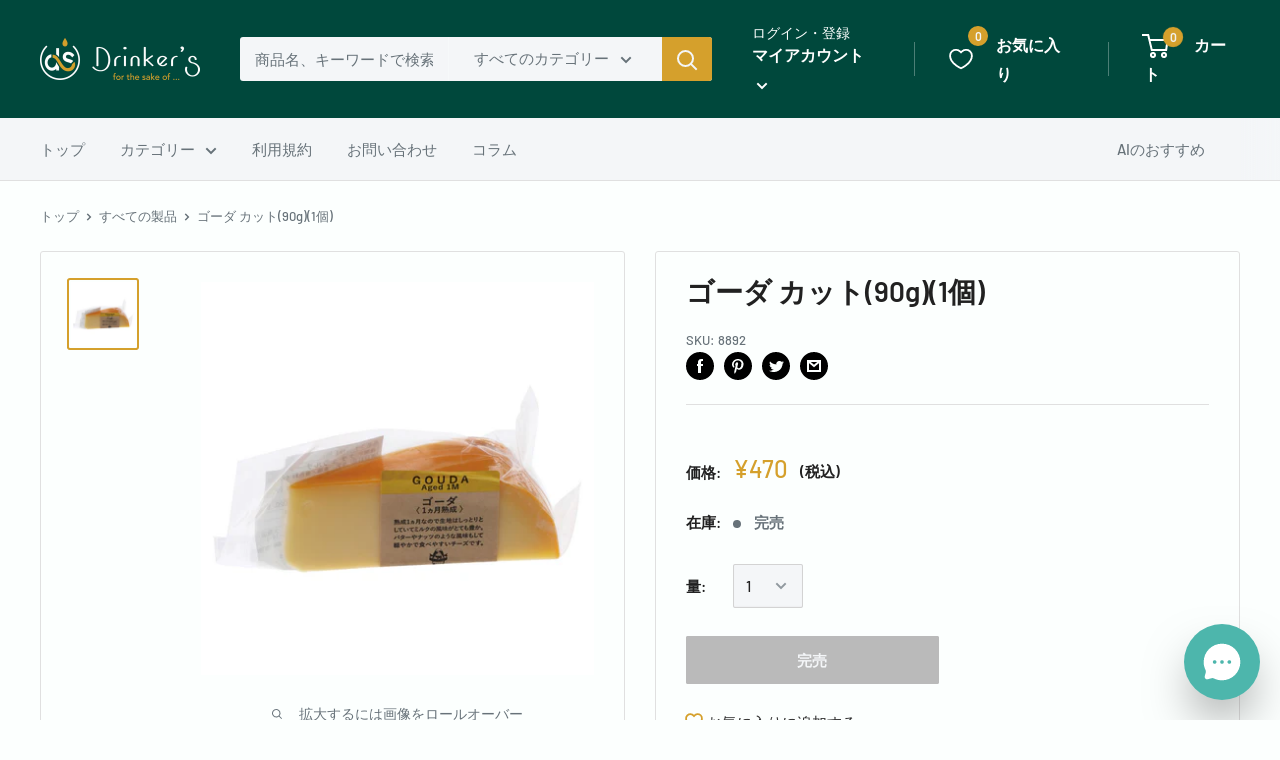

--- FILE ---
content_type: text/html; charset=utf-8
request_url: https://drinkers.jp/products/8892
body_size: 40134
content:
<!doctype html>

<html class="no-js" lang="ja">
  <head>
    <meta name="facebook-domain-verification" content="u8hspegj56r08qmz0r8bpbdqehs0yr" />
    <meta charset="utf-8">
    <meta name="viewport" content="width=device-width, initial-scale=1.0, height=device-height, minimum-scale=1.0, maximum-scale=1.0">
    <meta name="theme-color" content="#d5a02c">

    <!-- Google Tag Manager -->
<script>(function(w,d,s,l,i){w[l]=w[l]||[];w[l].push({'gtm.start':
new Date().getTime(),event:'gtm.js'});var f=d.getElementsByTagName(s)[0],
j=d.createElement(s),dl=l!='dataLayer'?'&l='+l:'';j.async=true;j.src=
'https://www.googletagmanager.com/gtm.js?id='+i+dl;f.parentNode.insertBefore(j,f);
})(window,document,'script','dataLayer','GTM-M9CZ534');</script>
<!-- End Google Tag Manager --><title>ゴーダ カット(90g)(1個)
</title><meta name="description" content="(90g)【参考上代】400円【原産国】オランダ【タイプ】セミハードオランダを代表するチーズ。日本人の嗜好にもっとも合うとされる、マイルドな味わいで、そのままおつまみとしても提供できるほか、幅広い料理に利用できます。※チーズを含むご注文は必ずクール便で発送させていただきます。ご注文の際にクール便(手数料400円(税抜))のご選択をお願いいたします。ご選択がない場合は弊社にて加算手続きをさせていただきますので予めご了承ください。"><link rel="canonical" href="https://drinkers.jp/products/8892"><link rel="shortcut icon" href="//drinkers.jp/cdn/shop/files/Frame_15_96x96.png?v=1614310861" type="image/png"><link rel="preload" as="style" href="//drinkers.jp/cdn/shop/t/7/assets/theme.css?v=151559830377811768181716900886">
    <link rel="preconnect" href="https://cdn.shopify.com">
    <link rel="preconnect" href="https://fonts.shopifycdn.com">
    <link rel="dns-prefetch" href="https://productreviews.shopifycdn.com">
    <link rel="dns-prefetch" href="https://ajax.googleapis.com">
    <link rel="dns-prefetch" href="https://maps.googleapis.com">
    <link rel="dns-prefetch" href="https://maps.gstatic.com">

    <meta property="og:type" content="product">
  <meta property="og:title" content="ゴーダ カット(90g)(1個)"><meta property="og:image" content="http://drinkers.jp/cdn/shop/products/8892_9ad46f48-e835-470c-aa06-4eaee2a53cec.jpg?v=1663304494">
    <meta property="og:image:secure_url" content="https://drinkers.jp/cdn/shop/products/8892_9ad46f48-e835-470c-aa06-4eaee2a53cec.jpg?v=1663304494">
    <meta property="og:image:width" content="1024">
    <meta property="og:image:height" content="1024"><meta property="product:price:amount" content="470">
  <meta property="product:price:currency" content="JPY"><meta property="og:description" content="(90g)【参考上代】400円【原産国】オランダ【タイプ】セミハードオランダを代表するチーズ。日本人の嗜好にもっとも合うとされる、マイルドな味わいで、そのままおつまみとしても提供できるほか、幅広い料理に利用できます。※チーズを含むご注文は必ずクール便で発送させていただきます。ご注文の際にクール便(手数料400円(税抜))のご選択をお願いいたします。ご選択がない場合は弊社にて加算手続きをさせていただきますので予めご了承ください。"><meta property="og:url" content="https://drinkers.jp/products/8892">
<meta property="og:site_name" content="Drinker’s"><meta name="twitter:card" content="summary"><meta name="twitter:title" content="ゴーダ カット(90g)(1個)">
  <meta name="twitter:description" content="(90g)【参考上代】400円【原産国】オランダ【タイプ】セミハードオランダを代表するチーズ。日本人の嗜好にもっとも合うとされる、マイルドな味わいで、そのままおつまみとしても提供できるほか、幅広い料理に利用できます。※チーズを含むご注文は必ずクール便で発送させていただきます。ご注文の際にクール便(手数料400円(税抜))のご選択をお願いいたします。ご選択がない場合は弊社にて加算手続きをさせていただきますので予めご了承ください。">
  <meta name="twitter:image" content="https://drinkers.jp/cdn/shop/products/8892_9ad46f48-e835-470c-aa06-4eaee2a53cec_600x600_crop_center.jpg?v=1663304494">
    <link rel="preload" href="//drinkers.jp/cdn/fonts/barlow/barlow_n6.329f582a81f63f125e63c20a5a80ae9477df68e1.woff2" as="font" type="font/woff2" crossorigin>
<link rel="preload" href="//drinkers.jp/cdn/fonts/barlow/barlow_n5.a193a1990790eba0cc5cca569d23799830e90f07.woff2" as="font" type="font/woff2" crossorigin>
<link rel="preload" href="//drinkers.jp/cdn/shop/t/7/assets/font-theme-star.woff2?v=176977276741202493121662960363" as="font" type="font/woff2" crossorigin><link rel="preload" href="//drinkers.jp/cdn/fonts/barlow/barlow_i6.5a22bd20fb27bad4d7674cc6e666fb9c77d813bb.woff2" as="font" type="font/woff2" crossorigin><link rel="preload" href="//drinkers.jp/cdn/fonts/barlow/barlow_n7.691d1d11f150e857dcbc1c10ef03d825bc378d81.woff2" as="font" type="font/woff2" crossorigin><link rel="preload" href="//drinkers.jp/cdn/fonts/barlow/barlow_i5.714d58286997b65cd479af615cfa9bb0a117a573.woff2" as="font" type="font/woff2" crossorigin><link rel="preload" href="//drinkers.jp/cdn/fonts/barlow/barlow_i7.50e19d6cc2ba5146fa437a5a7443c76d5d730103.woff2" as="font" type="font/woff2" crossorigin><link rel="preload" href="//drinkers.jp/cdn/fonts/barlow/barlow_n6.329f582a81f63f125e63c20a5a80ae9477df68e1.woff2" as="font" type="font/woff2" crossorigin><style>
  /* We load the font used for the integration with Shopify Reviews to load our own stars */
  @font-face {
    font-family: "font-theme-star";
    src: url(//drinkers.jp/cdn/shop/t/7/assets/font-theme-star.eot?v=178649971611478077551662960363);
    src: url(//drinkers.jp/cdn/shop/t/7/assets/font-theme-star.eot?%23iefix&v=178649971611478077551662960363) format("embedded-opentype"), url(//drinkers.jp/cdn/shop/t/7/assets/font-theme-star.woff2?v=176977276741202493121662960363) format("woff2"), url(//drinkers.jp/cdn/shop/t/7/assets/font-theme-star.ttf?v=17527569363257290761662960363) format("truetype");
    font-weight: normal;
    font-style: normal;
    font-display: fallback;
  }

  @font-face {
  font-family: Barlow;
  font-weight: 600;
  font-style: normal;
  font-display: fallback;
  src: url("//drinkers.jp/cdn/fonts/barlow/barlow_n6.329f582a81f63f125e63c20a5a80ae9477df68e1.woff2") format("woff2"),
       url("//drinkers.jp/cdn/fonts/barlow/barlow_n6.0163402e36247bcb8b02716880d0b39568412e9e.woff") format("woff");
}

  @font-face {
  font-family: Barlow;
  font-weight: 500;
  font-style: normal;
  font-display: fallback;
  src: url("//drinkers.jp/cdn/fonts/barlow/barlow_n5.a193a1990790eba0cc5cca569d23799830e90f07.woff2") format("woff2"),
       url("//drinkers.jp/cdn/fonts/barlow/barlow_n5.ae31c82169b1dc0715609b8cc6a610b917808358.woff") format("woff");
}

@font-face {
  font-family: Barlow;
  font-weight: 600;
  font-style: normal;
  font-display: fallback;
  src: url("//drinkers.jp/cdn/fonts/barlow/barlow_n6.329f582a81f63f125e63c20a5a80ae9477df68e1.woff2") format("woff2"),
       url("//drinkers.jp/cdn/fonts/barlow/barlow_n6.0163402e36247bcb8b02716880d0b39568412e9e.woff") format("woff");
}

@font-face {
  font-family: Barlow;
  font-weight: 600;
  font-style: italic;
  font-display: fallback;
  src: url("//drinkers.jp/cdn/fonts/barlow/barlow_i6.5a22bd20fb27bad4d7674cc6e666fb9c77d813bb.woff2") format("woff2"),
       url("//drinkers.jp/cdn/fonts/barlow/barlow_i6.1c8787fcb59f3add01a87f21b38c7ef797e3b3a1.woff") format("woff");
}


  @font-face {
  font-family: Barlow;
  font-weight: 700;
  font-style: normal;
  font-display: fallback;
  src: url("//drinkers.jp/cdn/fonts/barlow/barlow_n7.691d1d11f150e857dcbc1c10ef03d825bc378d81.woff2") format("woff2"),
       url("//drinkers.jp/cdn/fonts/barlow/barlow_n7.4fdbb1cb7da0e2c2f88492243ffa2b4f91924840.woff") format("woff");
}

  @font-face {
  font-family: Barlow;
  font-weight: 500;
  font-style: italic;
  font-display: fallback;
  src: url("//drinkers.jp/cdn/fonts/barlow/barlow_i5.714d58286997b65cd479af615cfa9bb0a117a573.woff2") format("woff2"),
       url("//drinkers.jp/cdn/fonts/barlow/barlow_i5.0120f77e6447d3b5df4bbec8ad8c2d029d87fb21.woff") format("woff");
}

  @font-face {
  font-family: Barlow;
  font-weight: 700;
  font-style: italic;
  font-display: fallback;
  src: url("//drinkers.jp/cdn/fonts/barlow/barlow_i7.50e19d6cc2ba5146fa437a5a7443c76d5d730103.woff2") format("woff2"),
       url("//drinkers.jp/cdn/fonts/barlow/barlow_i7.47e9f98f1b094d912e6fd631cc3fe93d9f40964f.woff") format("woff");
}


  :root {
    --default-text-font-size : 15px;
    --base-text-font-size    : 15px;
    --heading-font-family    : Barlow, sans-serif;
    --heading-font-weight    : 600;
    --heading-font-style     : normal;
    --text-font-family       : Barlow, sans-serif;
    --text-font-weight       : 500;
    --text-font-style        : normal;
    --text-font-bolder-weight: 600;
    --text-link-decoration   : underline;

    --text-color               : #677279;
    --text-color-rgb           : 103, 114, 121;
    --heading-color            : #212121;
    --border-color             : #e0e0e0;
    --border-color-rgb         : 224, 224, 224;
    --form-border-color        : #d3d3d3;
    --accent-color             : #d5a02c;
    --accent-color-rgb         : 213, 160, 44;
    --link-color               : #2b4a7c;
    --link-color-hover         : #172843;
    --background               : #fcfffe;
    --secondary-background     : #f4f6f8;
    --secondary-background-rgb : 244, 246, 248;
    --accent-background        : rgba(213, 160, 44, 0.08);

    --error-color       : #ff0000;
    --error-background  : rgba(255, 0, 0, 0.07);
    --success-color     : #449d2c;
    --success-background: rgba(68, 157, 44, 0.11);

    --primary-button-background      : #d5a02c;
    --primary-button-background-rgb  : 213, 160, 44;
    --primary-button-text-color      : #ffffff;
    --secondary-button-background    : #212121;
    --secondary-button-background-rgb: 33, 33, 33;
    --secondary-button-text-color    : #ffffff;

    --header-background      : #00483c;
    --header-text-color      : #ffffff;
    --header-light-text-color: #fcfffe;
    --header-border-color    : rgba(252, 255, 254, 0.3);
    --header-accent-color    : #d5a02c;

    --flickity-arrow-color: #adadad;--product-on-sale-accent           : #ff0000;
    --product-on-sale-accent-rgb       : 255, 0, 0;
    --product-on-sale-color            : #ffffff;
    --product-in-stock-color           : #008a00;
    --product-low-stock-color          : #ff0000;
    --product-sold-out-color           : #bababa;
    --product-custom-label-1-background: #449d2c;
    --product-custom-label-1-color     : #ffffff;
    --product-custom-label-2-background: #217668;
    --product-custom-label-2-color     : #ffffff;
    --product-review-star-color        : #ffbd00;

    --mobile-container-gutter : 20px;
    --desktop-container-gutter: 40px;
  }
</style>

<script>
  // IE11 does not have support for CSS variables, so we have to polyfill them
  if (!(((window || {}).CSS || {}).supports && window.CSS.supports('(--a: 0)'))) {
    const script = document.createElement('script');
    script.type = 'text/javascript';
    script.src = 'https://cdn.jsdelivr.net/npm/css-vars-ponyfill@2';
    script.onload = function() {
      cssVars({});
    };

    document.getElementsByTagName('head')[0].appendChild(script);
  }
</script>

    <script>window.performance && window.performance.mark && window.performance.mark('shopify.content_for_header.start');</script><meta name="google-site-verification" content="Y3xHu9FTrBxWzeo1MM1TUeeBkQn6TzuEJyBapTe5QAI">
<meta name="facebook-domain-verification" content="c98m04jb5ncjv4k97kdspbs8mvqbl7">
<meta id="shopify-digital-wallet" name="shopify-digital-wallet" content="/46022885544/digital_wallets/dialog">
<link rel="alternate" type="application/json+oembed" href="https://drinkers.jp/products/8892.oembed">
<script async="async" src="/checkouts/internal/preloads.js?locale=ja-JP"></script>
<script id="shopify-features" type="application/json">{"accessToken":"fa72fbc60968c3dea9dc09a8c446125b","betas":["rich-media-storefront-analytics"],"domain":"drinkers.jp","predictiveSearch":false,"shopId":46022885544,"locale":"ja"}</script>
<script>var Shopify = Shopify || {};
Shopify.shop = "drinkersjp.myshopify.com";
Shopify.locale = "ja";
Shopify.currency = {"active":"JPY","rate":"1.0"};
Shopify.country = "JP";
Shopify.theme = {"name":"Warehouse The LP","id":135246708959,"schema_name":"Warehouse","schema_version":"1.9.21","theme_store_id":871,"role":"main"};
Shopify.theme.handle = "null";
Shopify.theme.style = {"id":null,"handle":null};
Shopify.cdnHost = "drinkers.jp/cdn";
Shopify.routes = Shopify.routes || {};
Shopify.routes.root = "/";</script>
<script type="module">!function(o){(o.Shopify=o.Shopify||{}).modules=!0}(window);</script>
<script>!function(o){function n(){var o=[];function n(){o.push(Array.prototype.slice.apply(arguments))}return n.q=o,n}var t=o.Shopify=o.Shopify||{};t.loadFeatures=n(),t.autoloadFeatures=n()}(window);</script>
<script id="shop-js-analytics" type="application/json">{"pageType":"product"}</script>
<script defer="defer" async type="module" src="//drinkers.jp/cdn/shopifycloud/shop-js/modules/v2/client.init-shop-cart-sync_DLd17SO6.ja.esm.js"></script>
<script defer="defer" async type="module" src="//drinkers.jp/cdn/shopifycloud/shop-js/modules/v2/chunk.common_Df7BE-Gc.esm.js"></script>
<script type="module">
  await import("//drinkers.jp/cdn/shopifycloud/shop-js/modules/v2/client.init-shop-cart-sync_DLd17SO6.ja.esm.js");
await import("//drinkers.jp/cdn/shopifycloud/shop-js/modules/v2/chunk.common_Df7BE-Gc.esm.js");

  window.Shopify.SignInWithShop?.initShopCartSync?.({"fedCMEnabled":true,"windoidEnabled":true});

</script>
<script>(function() {
  var isLoaded = false;
  function asyncLoad() {
    if (isLoaded) return;
    isLoaded = true;
    var urls = ["https:\/\/contactform.hulkapps.com\/skeletopapp.js?shop=drinkersjp.myshopify.com","https:\/\/cdn.shopify.com\/s\/files\/1\/0184\/4255\/1360\/files\/quicklink.v3.min.js?v=1645163498\u0026shop=drinkersjp.myshopify.com"];
    for (var i = 0; i < urls.length; i++) {
      var s = document.createElement('script');
      s.type = 'text/javascript';
      s.async = true;
      s.src = urls[i];
      var x = document.getElementsByTagName('script')[0];
      x.parentNode.insertBefore(s, x);
    }
  };
  if(window.attachEvent) {
    window.attachEvent('onload', asyncLoad);
  } else {
    window.addEventListener('load', asyncLoad, false);
  }
})();</script>
<script id="__st">var __st={"a":46022885544,"offset":32400,"reqid":"75ff6930-7fdd-47c6-a336-f9f8aee8cf96-1764572624","pageurl":"drinkers.jp\/products\/8892","u":"dc2d8afa97fc","p":"product","rtyp":"product","rid":6225226498216};</script>
<script>window.ShopifyPaypalV4VisibilityTracking = true;</script>
<script id="captcha-bootstrap">!function(){'use strict';const t='contact',e='account',n='new_comment',o=[[t,t],['blogs',n],['comments',n],[t,'customer']],c=[[e,'customer_login'],[e,'guest_login'],[e,'recover_customer_password'],[e,'create_customer']],r=t=>t.map((([t,e])=>`form[action*='/${t}']:not([data-nocaptcha='true']) input[name='form_type'][value='${e}']`)).join(','),a=t=>()=>t?[...document.querySelectorAll(t)].map((t=>t.form)):[];function s(){const t=[...o],e=r(t);return a(e)}const i='password',u='form_key',d=['recaptcha-v3-token','g-recaptcha-response','h-captcha-response',i],f=()=>{try{return window.sessionStorage}catch{return}},m='__shopify_v',_=t=>t.elements[u];function p(t,e,n=!1){try{const o=window.sessionStorage,c=JSON.parse(o.getItem(e)),{data:r}=function(t){const{data:e,action:n}=t;return t[m]||n?{data:e,action:n}:{data:t,action:n}}(c);for(const[e,n]of Object.entries(r))t.elements[e]&&(t.elements[e].value=n);n&&o.removeItem(e)}catch(o){console.error('form repopulation failed',{error:o})}}const l='form_type',E='cptcha';function T(t){t.dataset[E]=!0}const w=window,h=w.document,L='Shopify',v='ce_forms',y='captcha';let A=!1;((t,e)=>{const n=(g='f06e6c50-85a8-45c8-87d0-21a2b65856fe',I='https://cdn.shopify.com/shopifycloud/storefront-forms-hcaptcha/ce_storefront_forms_captcha_hcaptcha.v1.5.2.iife.js',D={infoText:'hCaptchaによる保護',privacyText:'プライバシー',termsText:'利用規約'},(t,e,n)=>{const o=w[L][v],c=o.bindForm;if(c)return c(t,g,e,D).then(n);var r;o.q.push([[t,g,e,D],n]),r=I,A||(h.body.append(Object.assign(h.createElement('script'),{id:'captcha-provider',async:!0,src:r})),A=!0)});var g,I,D;w[L]=w[L]||{},w[L][v]=w[L][v]||{},w[L][v].q=[],w[L][y]=w[L][y]||{},w[L][y].protect=function(t,e){n(t,void 0,e),T(t)},Object.freeze(w[L][y]),function(t,e,n,w,h,L){const[v,y,A,g]=function(t,e,n){const i=e?o:[],u=t?c:[],d=[...i,...u],f=r(d),m=r(i),_=r(d.filter((([t,e])=>n.includes(e))));return[a(f),a(m),a(_),s()]}(w,h,L),I=t=>{const e=t.target;return e instanceof HTMLFormElement?e:e&&e.form},D=t=>v().includes(t);t.addEventListener('submit',(t=>{const e=I(t);if(!e)return;const n=D(e)&&!e.dataset.hcaptchaBound&&!e.dataset.recaptchaBound,o=_(e),c=g().includes(e)&&(!o||!o.value);(n||c)&&t.preventDefault(),c&&!n&&(function(t){try{if(!f())return;!function(t){const e=f();if(!e)return;const n=_(t);if(!n)return;const o=n.value;o&&e.removeItem(o)}(t);const e=Array.from(Array(32),(()=>Math.random().toString(36)[2])).join('');!function(t,e){_(t)||t.append(Object.assign(document.createElement('input'),{type:'hidden',name:u})),t.elements[u].value=e}(t,e),function(t,e){const n=f();if(!n)return;const o=[...t.querySelectorAll(`input[type='${i}']`)].map((({name:t})=>t)),c=[...d,...o],r={};for(const[a,s]of new FormData(t).entries())c.includes(a)||(r[a]=s);n.setItem(e,JSON.stringify({[m]:1,action:t.action,data:r}))}(t,e)}catch(e){console.error('failed to persist form',e)}}(e),e.submit())}));const S=(t,e)=>{t&&!t.dataset[E]&&(n(t,e.some((e=>e===t))),T(t))};for(const o of['focusin','change'])t.addEventListener(o,(t=>{const e=I(t);D(e)&&S(e,y())}));const B=e.get('form_key'),M=e.get(l),P=B&&M;t.addEventListener('DOMContentLoaded',(()=>{const t=y();if(P)for(const e of t)e.elements[l].value===M&&p(e,B);[...new Set([...A(),...v().filter((t=>'true'===t.dataset.shopifyCaptcha))])].forEach((e=>S(e,t)))}))}(h,new URLSearchParams(w.location.search),n,t,e,['guest_login'])})(!0,!0)}();</script>
<script integrity="sha256-52AcMU7V7pcBOXWImdc/TAGTFKeNjmkeM1Pvks/DTgc=" data-source-attribution="shopify.loadfeatures" defer="defer" src="//drinkers.jp/cdn/shopifycloud/storefront/assets/storefront/load_feature-81c60534.js" crossorigin="anonymous"></script>
<script data-source-attribution="shopify.dynamic_checkout.dynamic.init">var Shopify=Shopify||{};Shopify.PaymentButton=Shopify.PaymentButton||{isStorefrontPortableWallets:!0,init:function(){window.Shopify.PaymentButton.init=function(){};var t=document.createElement("script");t.src="https://drinkers.jp/cdn/shopifycloud/portable-wallets/latest/portable-wallets.ja.js",t.type="module",document.head.appendChild(t)}};
</script>
<script data-source-attribution="shopify.dynamic_checkout.buyer_consent">
  function portableWalletsHideBuyerConsent(e){var t=document.getElementById("shopify-buyer-consent"),n=document.getElementById("shopify-subscription-policy-button");t&&n&&(t.classList.add("hidden"),t.setAttribute("aria-hidden","true"),n.removeEventListener("click",e))}function portableWalletsShowBuyerConsent(e){var t=document.getElementById("shopify-buyer-consent"),n=document.getElementById("shopify-subscription-policy-button");t&&n&&(t.classList.remove("hidden"),t.removeAttribute("aria-hidden"),n.addEventListener("click",e))}window.Shopify?.PaymentButton&&(window.Shopify.PaymentButton.hideBuyerConsent=portableWalletsHideBuyerConsent,window.Shopify.PaymentButton.showBuyerConsent=portableWalletsShowBuyerConsent);
</script>
<script data-source-attribution="shopify.dynamic_checkout.cart.bootstrap">document.addEventListener("DOMContentLoaded",(function(){function t(){return document.querySelector("shopify-accelerated-checkout-cart, shopify-accelerated-checkout")}if(t())Shopify.PaymentButton.init();else{new MutationObserver((function(e,n){t()&&(Shopify.PaymentButton.init(),n.disconnect())})).observe(document.body,{childList:!0,subtree:!0})}}));
</script>

<script>window.performance && window.performance.mark && window.performance.mark('shopify.content_for_header.end');</script>

    <link rel="stylesheet" href="//drinkers.jp/cdn/shop/t/7/assets/theme.css?v=151559830377811768181716900886">

    
  <script type="application/ld+json">
  {
    "@context": "http://schema.org",
    "@type": "Product",
    "offers": [{
          "@type": "Offer",
          "name": "Default Title",
          "availability":"https://schema.org/OutOfStock",
          "price": 470.0,
          "priceCurrency": "JPY",
          "priceValidUntil": "2025-12-11","sku": "8892","url": "/products/8892/products/8892?variant=37743108587688"
        }
],
    "brand": {
      "name": "Drinker’s"
    },
    "name": "ゴーダ カット(90g)(1個)",
    "description": "(90g)【参考上代】400円【原産国】オランダ【タイプ】セミハードオランダを代表するチーズ。日本人の嗜好にもっとも合うとされる、マイルドな味わいで、そのままおつまみとしても提供できるほか、幅広い料理に利用できます。※チーズを含むご注文は必ずクール便で発送させていただきます。ご注文の際にクール便(手数料400円(税抜))のご選択をお願いいたします。ご選択がない場合は弊社にて加算手続きをさせていただきますので予めご了承ください。",
    "category": "",
    "url": "/products/8892/products/8892",
    "sku": "8892",
    "image": {
      "@type": "ImageObject",
      "url": "https://drinkers.jp/cdn/shop/products/8892_9ad46f48-e835-470c-aa06-4eaee2a53cec_1024x.jpg?v=1663304494",
      "image": "https://drinkers.jp/cdn/shop/products/8892_9ad46f48-e835-470c-aa06-4eaee2a53cec_1024x.jpg?v=1663304494",
      "name": "ゴーダ カット(90g)(1個)",
      "width": "1024",
      "height": "1024"
    }
  }
  </script>



  <script type="application/ld+json">
  {
    "@context": "http://schema.org",
    "@type": "BreadcrumbList",
  "itemListElement": [{
      "@type": "ListItem",
      "position": 1,
      "name": "トップ",
      "item": "https://drinkers.jp"
    },{
          "@type": "ListItem",
          "position": 2,
          "name": "ゴーダ カット(90g)(1個)",
          "item": "https://drinkers.jp/products/8892"
        }]
  }
  </script>


    <script>
      // This allows to expose several variables to the global scope, to be used in scripts
      window.theme = {
        pageType: "product",
        cartCount: 0,
        moneyFormat: "¥{{amount_no_decimals}}",
        moneyWithCurrencyFormat: "¥{{amount_no_decimals}} JPY",
        showDiscount: true,
        discountMode: "percentage",
        searchMode: "product",
        cartType: "drawer"
      };

      window.routes = {
        rootUrl: "\/",
        cartUrl: "\/cart",
        cartAddUrl: "\/cart\/add",
        cartChangeUrl: "\/cart\/change",
        searchUrl: "\/search",
        productRecommendationsUrl: "\/recommendations\/products"
      };

      window.languages = {
        collectionOnSaleLabel: "{{savings}}割引",
        productFormUnavailable: "利用できません",
        productFormAddToCart: "カートに追加",
        productFormSoldOut: "完売",
        shippingEstimatorNoResults: "住所への配送が見つかりませんでした。",
        shippingEstimatorOneResult: "住所には1つの配送料金があります：",
        shippingEstimatorMultipleResults: "住所には{{count}}の送料があります：",
        shippingEstimatorErrors: "いくつかのエラーがあります："
      };

      window.lazySizesConfig = {
        loadHidden: false,
        hFac: 0.8,
        expFactor: 3,
        customMedia: {
          '--phone': '(max-width: 640px)',
          '--tablet': '(min-width: 641px) and (max-width: 1023px)',
          '--lap': '(min-width: 1024px)'
        }
      };

      document.documentElement.className = document.documentElement.className.replace('no-js', 'js');
    </script><script src="//polyfill-fastly.net/v3/polyfill.min.js?unknown=polyfill&features=fetch,Element.prototype.closest,Element.prototype.matches,Element.prototype.remove,Element.prototype.classList,Array.prototype.includes,Array.prototype.fill,String.prototype.includes,String.prototype.padStart,Object.assign,CustomEvent,Intl,URL,DOMTokenList,IntersectionObserver,IntersectionObserverEntry" defer></script>
    <script src="//drinkers.jp/cdn/shop/t/7/assets/theme.min.js?v=68835680650393472051717937855" defer></script>
    <script src="//drinkers.jp/cdn/shop/t/7/assets/custom.js?v=90373254691674712701662960363" defer></script><script>
        (function () {
          window.onpageshow = function() {
            // We force re-freshing the cart content onpageshow, as most browsers will serve a cache copy when hitting the
            // back button, which cause staled data
            document.documentElement.dispatchEvent(new CustomEvent('cart:refresh', {
              bubbles: true,
              detail: {scrollToTop: false}
            }));
          };
        })();
      </script><!-- "snippets/shogun-head.liquid" was not rendered, the associated app was uninstalled -->
    
    <meta name="google-site-verification" content="Y3xHu9FTrBxWzeo1MM1TUeeBkQn6TzuEJyBapTe5QAI" />
    

 <!--FontAwesome　22.3.3小林-->
 <script src="https://kit.fontawesome.com/48e6d704cd.js" crossorigin="anonymous"></script>
    <!--End Font Awesome -->

  <!-- Gigalogy Code Starts -->
  <script>
    var getUserId = function() {
      function parseCookies() {
        return document.cookie.split(';').reduce((cookies, cookie) => {
          const [name, value] = cookie.trim().split('=').map(decodeURIComponent);
          cookies[name] = value;
          return cookies;
        }, {});
      }
      
      // Get client ID from cookie
      const cookies = parseCookies();
      const clientId = cookies._shopify_y || "";
      
      return clientId;
    }
    
    const previousClientId = localStorage.getItem("gaip-client-id");
    
    if (!previousClientId || previousClientId !== getUserId()) {
      localStorage.setItem("gaip-client-id", getUserId());
    }
  
    const previousMemberId = localStorage.getItem("gaip-member-id");
    let memberId = ""
    
    if (!previousMemberId || previousMemberId !== memberId){
      localStorage.setItem("gaip-member-id", memberId);
    }
  </script>

  <!-- Maira AI Advisor -->
  <script type="text/javascript">
  (function(){
    const clientKey = 'eeF9ylUGxMQ94kMi0qtktRCtHY3adi4klnp921Q4W8g='; // Client Secret key
    var s1=document.createElement("script"),s0=document.getElementsByTagName("script")[0];
    s1.async=true;
    s1.src=`https://maira.gigalogy.com/loader`;
    // s1.setAttribute('crossorigin','*');
    s1.setAttribute('data-greeting','こんにちは、本日は何をお探しですか？');
    s1.setAttribute('data-chat-header', 'AI アドバイザー');
    s1.setAttribute('data-client-key', clientKey);
    s1.setAttribute('data-icon-color','#4DB6AC');
    // s1.setAttribute('data-icon-bottom-position','20px');
    // s1.setAttribute('data-iframe-bottom-position','100px');
    s1.setAttribute('data-prefix', window.location.hostname);
    s1.id=clientKey;
    s0.parentNode.insertBefore(s1,s0);
  })();
  </script>
  
  <script type="text/javascript">
    (function(){function widgetApi(){return new Promise((resolve)=>{
      let timeoutId;const getApi=()=>{const event=new Event('getWidgetApi');
        timeoutId=window.setTimeout(getApi,1000);window.dispatchEvent(event)};
      const onWidgetApi=(e)=>{const api=e.detail;window.clearTimeout(timeoutId);
        resolve(api)};window.addEventListener('widgetApi',onWidgetApi,{once:true});getApi();});}
      const customColorSet={
        // "--message-header-background-color": "#FF0000",
      };
      const customTheme='#4DB6AC';
      let memberId = ""
      
      widgetApi().then(api=>{
        api.updateIdentifiers({userId: getUserId(), memberId: memberId});
        api.sendConfig({theme:customTheme,colorSet:customColorSet});
      });})();
  </script>
  <!-- End Maira AI Advisor -->
    
  <!-- Gigalogy Code Ends -->
    <script src="https://bbc.bibian.co.jp/js/bbc_v1.js" charset="utf-8"></script>
  <link href="https://monorail-edge.shopifysvc.com" rel="dns-prefetch">
<script>(function(){if ("sendBeacon" in navigator && "performance" in window) {try {var session_token_from_headers = performance.getEntriesByType('navigation')[0].serverTiming.find(x => x.name == '_s').description;} catch {var session_token_from_headers = undefined;}var session_cookie_matches = document.cookie.match(/_shopify_s=([^;]*)/);var session_token_from_cookie = session_cookie_matches && session_cookie_matches.length === 2 ? session_cookie_matches[1] : "";var session_token = session_token_from_headers || session_token_from_cookie || "";function handle_abandonment_event(e) {var entries = performance.getEntries().filter(function(entry) {return /monorail-edge.shopifysvc.com/.test(entry.name);});if (!window.abandonment_tracked && entries.length === 0) {window.abandonment_tracked = true;var currentMs = Date.now();var navigation_start = performance.timing.navigationStart;var payload = {shop_id: 46022885544,url: window.location.href,navigation_start,duration: currentMs - navigation_start,session_token,page_type: "product"};window.navigator.sendBeacon("https://monorail-edge.shopifysvc.com/v1/produce", JSON.stringify({schema_id: "online_store_buyer_site_abandonment/1.1",payload: payload,metadata: {event_created_at_ms: currentMs,event_sent_at_ms: currentMs}}));}}window.addEventListener('pagehide', handle_abandonment_event);}}());</script>
<script id="web-pixels-manager-setup">(function e(e,d,r,n,o){if(void 0===o&&(o={}),!Boolean(null===(a=null===(i=window.Shopify)||void 0===i?void 0:i.analytics)||void 0===a?void 0:a.replayQueue)){var i,a;window.Shopify=window.Shopify||{};var t=window.Shopify;t.analytics=t.analytics||{};var s=t.analytics;s.replayQueue=[],s.publish=function(e,d,r){return s.replayQueue.push([e,d,r]),!0};try{self.performance.mark("wpm:start")}catch(e){}var l=function(){var e={modern:/Edge?\/(1{2}[4-9]|1[2-9]\d|[2-9]\d{2}|\d{4,})\.\d+(\.\d+|)|Firefox\/(1{2}[4-9]|1[2-9]\d|[2-9]\d{2}|\d{4,})\.\d+(\.\d+|)|Chrom(ium|e)\/(9{2}|\d{3,})\.\d+(\.\d+|)|(Maci|X1{2}).+ Version\/(15\.\d+|(1[6-9]|[2-9]\d|\d{3,})\.\d+)([,.]\d+|)( \(\w+\)|)( Mobile\/\w+|) Safari\/|Chrome.+OPR\/(9{2}|\d{3,})\.\d+\.\d+|(CPU[ +]OS|iPhone[ +]OS|CPU[ +]iPhone|CPU IPhone OS|CPU iPad OS)[ +]+(15[._]\d+|(1[6-9]|[2-9]\d|\d{3,})[._]\d+)([._]\d+|)|Android:?[ /-](13[3-9]|1[4-9]\d|[2-9]\d{2}|\d{4,})(\.\d+|)(\.\d+|)|Android.+Firefox\/(13[5-9]|1[4-9]\d|[2-9]\d{2}|\d{4,})\.\d+(\.\d+|)|Android.+Chrom(ium|e)\/(13[3-9]|1[4-9]\d|[2-9]\d{2}|\d{4,})\.\d+(\.\d+|)|SamsungBrowser\/([2-9]\d|\d{3,})\.\d+/,legacy:/Edge?\/(1[6-9]|[2-9]\d|\d{3,})\.\d+(\.\d+|)|Firefox\/(5[4-9]|[6-9]\d|\d{3,})\.\d+(\.\d+|)|Chrom(ium|e)\/(5[1-9]|[6-9]\d|\d{3,})\.\d+(\.\d+|)([\d.]+$|.*Safari\/(?![\d.]+ Edge\/[\d.]+$))|(Maci|X1{2}).+ Version\/(10\.\d+|(1[1-9]|[2-9]\d|\d{3,})\.\d+)([,.]\d+|)( \(\w+\)|)( Mobile\/\w+|) Safari\/|Chrome.+OPR\/(3[89]|[4-9]\d|\d{3,})\.\d+\.\d+|(CPU[ +]OS|iPhone[ +]OS|CPU[ +]iPhone|CPU IPhone OS|CPU iPad OS)[ +]+(10[._]\d+|(1[1-9]|[2-9]\d|\d{3,})[._]\d+)([._]\d+|)|Android:?[ /-](13[3-9]|1[4-9]\d|[2-9]\d{2}|\d{4,})(\.\d+|)(\.\d+|)|Mobile Safari.+OPR\/([89]\d|\d{3,})\.\d+\.\d+|Android.+Firefox\/(13[5-9]|1[4-9]\d|[2-9]\d{2}|\d{4,})\.\d+(\.\d+|)|Android.+Chrom(ium|e)\/(13[3-9]|1[4-9]\d|[2-9]\d{2}|\d{4,})\.\d+(\.\d+|)|Android.+(UC? ?Browser|UCWEB|U3)[ /]?(15\.([5-9]|\d{2,})|(1[6-9]|[2-9]\d|\d{3,})\.\d+)\.\d+|SamsungBrowser\/(5\.\d+|([6-9]|\d{2,})\.\d+)|Android.+MQ{2}Browser\/(14(\.(9|\d{2,})|)|(1[5-9]|[2-9]\d|\d{3,})(\.\d+|))(\.\d+|)|K[Aa][Ii]OS\/(3\.\d+|([4-9]|\d{2,})\.\d+)(\.\d+|)/},d=e.modern,r=e.legacy,n=navigator.userAgent;return n.match(d)?"modern":n.match(r)?"legacy":"unknown"}(),u="modern"===l?"modern":"legacy",c=(null!=n?n:{modern:"",legacy:""})[u],f=function(e){return[e.baseUrl,"/wpm","/b",e.hashVersion,"modern"===e.buildTarget?"m":"l",".js"].join("")}({baseUrl:d,hashVersion:r,buildTarget:u}),m=function(e){var d=e.version,r=e.bundleTarget,n=e.surface,o=e.pageUrl,i=e.monorailEndpoint;return{emit:function(e){var a=e.status,t=e.errorMsg,s=(new Date).getTime(),l=JSON.stringify({metadata:{event_sent_at_ms:s},events:[{schema_id:"web_pixels_manager_load/3.1",payload:{version:d,bundle_target:r,page_url:o,status:a,surface:n,error_msg:t},metadata:{event_created_at_ms:s}}]});if(!i)return console&&console.warn&&console.warn("[Web Pixels Manager] No Monorail endpoint provided, skipping logging."),!1;try{return self.navigator.sendBeacon.bind(self.navigator)(i,l)}catch(e){}var u=new XMLHttpRequest;try{return u.open("POST",i,!0),u.setRequestHeader("Content-Type","text/plain"),u.send(l),!0}catch(e){return console&&console.warn&&console.warn("[Web Pixels Manager] Got an unhandled error while logging to Monorail."),!1}}}}({version:r,bundleTarget:l,surface:e.surface,pageUrl:self.location.href,monorailEndpoint:e.monorailEndpoint});try{o.browserTarget=l,function(e){var d=e.src,r=e.async,n=void 0===r||r,o=e.onload,i=e.onerror,a=e.sri,t=e.scriptDataAttributes,s=void 0===t?{}:t,l=document.createElement("script"),u=document.querySelector("head"),c=document.querySelector("body");if(l.async=n,l.src=d,a&&(l.integrity=a,l.crossOrigin="anonymous"),s)for(var f in s)if(Object.prototype.hasOwnProperty.call(s,f))try{l.dataset[f]=s[f]}catch(e){}if(o&&l.addEventListener("load",o),i&&l.addEventListener("error",i),u)u.appendChild(l);else{if(!c)throw new Error("Did not find a head or body element to append the script");c.appendChild(l)}}({src:f,async:!0,onload:function(){if(!function(){var e,d;return Boolean(null===(d=null===(e=window.Shopify)||void 0===e?void 0:e.analytics)||void 0===d?void 0:d.initialized)}()){var d=window.webPixelsManager.init(e)||void 0;if(d){var r=window.Shopify.analytics;r.replayQueue.forEach((function(e){var r=e[0],n=e[1],o=e[2];d.publishCustomEvent(r,n,o)})),r.replayQueue=[],r.publish=d.publishCustomEvent,r.visitor=d.visitor,r.initialized=!0}}},onerror:function(){return m.emit({status:"failed",errorMsg:"".concat(f," has failed to load")})},sri:function(e){var d=/^sha384-[A-Za-z0-9+/=]+$/;return"string"==typeof e&&d.test(e)}(c)?c:"",scriptDataAttributes:o}),m.emit({status:"loading"})}catch(e){m.emit({status:"failed",errorMsg:(null==e?void 0:e.message)||"Unknown error"})}}})({shopId: 46022885544,storefrontBaseUrl: "https://drinkers.jp",extensionsBaseUrl: "https://extensions.shopifycdn.com/cdn/shopifycloud/web-pixels-manager",monorailEndpoint: "https://monorail-edge.shopifysvc.com/unstable/produce_batch",surface: "storefront-renderer",enabledBetaFlags: ["2dca8a86"],webPixelsConfigList: [{"id":"579502303","configuration":"{\"config\":\"{\\\"pixel_id\\\":\\\"AW-10804074572\\\",\\\"target_country\\\":\\\"JP\\\",\\\"gtag_events\\\":[{\\\"type\\\":\\\"page_view\\\",\\\"action_label\\\":\\\"AW-10804074572\\\/qlPWCN7tj4YDEMyw5J8o\\\"},{\\\"type\\\":\\\"purchase\\\",\\\"action_label\\\":\\\"AW-10804074572\\\/6_lxCOHtj4YDEMyw5J8o\\\"},{\\\"type\\\":\\\"view_item\\\",\\\"action_label\\\":\\\"AW-10804074572\\\/yEsICOTtj4YDEMyw5J8o\\\"},{\\\"type\\\":\\\"add_to_cart\\\",\\\"action_label\\\":\\\"AW-10804074572\\\/Nz-MCOftj4YDEMyw5J8o\\\"},{\\\"type\\\":\\\"begin_checkout\\\",\\\"action_label\\\":\\\"AW-10804074572\\\/2oNHCOrtj4YDEMyw5J8o\\\"},{\\\"type\\\":\\\"search\\\",\\\"action_label\\\":\\\"AW-10804074572\\\/rIlLCO3tj4YDEMyw5J8o\\\"},{\\\"type\\\":\\\"add_payment_info\\\",\\\"action_label\\\":\\\"AW-10804074572\\\/BTFUCPDtj4YDEMyw5J8o\\\"}],\\\"enable_monitoring_mode\\\":false}\"}","eventPayloadVersion":"v1","runtimeContext":"OPEN","scriptVersion":"b2a88bafab3e21179ed38636efcd8a93","type":"APP","apiClientId":1780363,"privacyPurposes":[],"dataSharingAdjustments":{"protectedCustomerApprovalScopes":["read_customer_address","read_customer_email","read_customer_name","read_customer_personal_data","read_customer_phone"]}},{"id":"169705695","configuration":"{\"pixel_id\":\"1520181915000816\",\"pixel_type\":\"facebook_pixel\",\"metaapp_system_user_token\":\"-\"}","eventPayloadVersion":"v1","runtimeContext":"OPEN","scriptVersion":"ca16bc87fe92b6042fbaa3acc2fbdaa6","type":"APP","apiClientId":2329312,"privacyPurposes":["ANALYTICS","MARKETING","SALE_OF_DATA"],"dataSharingAdjustments":{"protectedCustomerApprovalScopes":["read_customer_address","read_customer_email","read_customer_name","read_customer_personal_data","read_customer_phone"]}},{"id":"28246239","eventPayloadVersion":"1","runtimeContext":"LAX","scriptVersion":"5","type":"CUSTOM","privacyPurposes":["ANALYTICS","MARKETING","SALE_OF_DATA"],"name":"gigalogy-personalizer"},{"id":"shopify-app-pixel","configuration":"{}","eventPayloadVersion":"v1","runtimeContext":"STRICT","scriptVersion":"0450","apiClientId":"shopify-pixel","type":"APP","privacyPurposes":["ANALYTICS","MARKETING"]},{"id":"shopify-custom-pixel","eventPayloadVersion":"v1","runtimeContext":"LAX","scriptVersion":"0450","apiClientId":"shopify-pixel","type":"CUSTOM","privacyPurposes":["ANALYTICS","MARKETING"]}],isMerchantRequest: false,initData: {"shop":{"name":"Drinker’s","paymentSettings":{"currencyCode":"JPY"},"myshopifyDomain":"drinkersjp.myshopify.com","countryCode":"JP","storefrontUrl":"https:\/\/drinkers.jp"},"customer":null,"cart":null,"checkout":null,"productVariants":[{"price":{"amount":470.0,"currencyCode":"JPY"},"product":{"title":"ゴーダ カット(90g)(1個)","vendor":"Drinker’s","id":"6225226498216","untranslatedTitle":"ゴーダ カット(90g)(1個)","url":"\/products\/8892","type":""},"id":"37743108587688","image":{"src":"\/\/drinkers.jp\/cdn\/shop\/products\/8892_9ad46f48-e835-470c-aa06-4eaee2a53cec.jpg?v=1663304494"},"sku":"8892","title":"Default Title","untranslatedTitle":"Default Title"}],"purchasingCompany":null},},"https://drinkers.jp/cdn","ae1676cfwd2530674p4253c800m34e853cb",{"modern":"","legacy":""},{"shopId":"46022885544","storefrontBaseUrl":"https:\/\/drinkers.jp","extensionBaseUrl":"https:\/\/extensions.shopifycdn.com\/cdn\/shopifycloud\/web-pixels-manager","surface":"storefront-renderer","enabledBetaFlags":"[\"2dca8a86\"]","isMerchantRequest":"false","hashVersion":"ae1676cfwd2530674p4253c800m34e853cb","publish":"custom","events":"[[\"page_viewed\",{}],[\"product_viewed\",{\"productVariant\":{\"price\":{\"amount\":470.0,\"currencyCode\":\"JPY\"},\"product\":{\"title\":\"ゴーダ カット(90g)(1個)\",\"vendor\":\"Drinker’s\",\"id\":\"6225226498216\",\"untranslatedTitle\":\"ゴーダ カット(90g)(1個)\",\"url\":\"\/products\/8892\",\"type\":\"\"},\"id\":\"37743108587688\",\"image\":{\"src\":\"\/\/drinkers.jp\/cdn\/shop\/products\/8892_9ad46f48-e835-470c-aa06-4eaee2a53cec.jpg?v=1663304494\"},\"sku\":\"8892\",\"title\":\"Default Title\",\"untranslatedTitle\":\"Default Title\"}}]]"});</script><script>
  window.ShopifyAnalytics = window.ShopifyAnalytics || {};
  window.ShopifyAnalytics.meta = window.ShopifyAnalytics.meta || {};
  window.ShopifyAnalytics.meta.currency = 'JPY';
  var meta = {"product":{"id":6225226498216,"gid":"gid:\/\/shopify\/Product\/6225226498216","vendor":"Drinker’s","type":"","variants":[{"id":37743108587688,"price":47000,"name":"ゴーダ カット(90g)(1個)","public_title":null,"sku":"8892"}],"remote":false},"page":{"pageType":"product","resourceType":"product","resourceId":6225226498216}};
  for (var attr in meta) {
    window.ShopifyAnalytics.meta[attr] = meta[attr];
  }
</script>
<script class="analytics">
  (function () {
    var customDocumentWrite = function(content) {
      var jquery = null;

      if (window.jQuery) {
        jquery = window.jQuery;
      } else if (window.Checkout && window.Checkout.$) {
        jquery = window.Checkout.$;
      }

      if (jquery) {
        jquery('body').append(content);
      }
    };

    var hasLoggedConversion = function(token) {
      if (token) {
        return document.cookie.indexOf('loggedConversion=' + token) !== -1;
      }
      return false;
    }

    var setCookieIfConversion = function(token) {
      if (token) {
        var twoMonthsFromNow = new Date(Date.now());
        twoMonthsFromNow.setMonth(twoMonthsFromNow.getMonth() + 2);

        document.cookie = 'loggedConversion=' + token + '; expires=' + twoMonthsFromNow;
      }
    }

    var trekkie = window.ShopifyAnalytics.lib = window.trekkie = window.trekkie || [];
    if (trekkie.integrations) {
      return;
    }
    trekkie.methods = [
      'identify',
      'page',
      'ready',
      'track',
      'trackForm',
      'trackLink'
    ];
    trekkie.factory = function(method) {
      return function() {
        var args = Array.prototype.slice.call(arguments);
        args.unshift(method);
        trekkie.push(args);
        return trekkie;
      };
    };
    for (var i = 0; i < trekkie.methods.length; i++) {
      var key = trekkie.methods[i];
      trekkie[key] = trekkie.factory(key);
    }
    trekkie.load = function(config) {
      trekkie.config = config || {};
      trekkie.config.initialDocumentCookie = document.cookie;
      var first = document.getElementsByTagName('script')[0];
      var script = document.createElement('script');
      script.type = 'text/javascript';
      script.onerror = function(e) {
        var scriptFallback = document.createElement('script');
        scriptFallback.type = 'text/javascript';
        scriptFallback.onerror = function(error) {
                var Monorail = {
      produce: function produce(monorailDomain, schemaId, payload) {
        var currentMs = new Date().getTime();
        var event = {
          schema_id: schemaId,
          payload: payload,
          metadata: {
            event_created_at_ms: currentMs,
            event_sent_at_ms: currentMs
          }
        };
        return Monorail.sendRequest("https://" + monorailDomain + "/v1/produce", JSON.stringify(event));
      },
      sendRequest: function sendRequest(endpointUrl, payload) {
        // Try the sendBeacon API
        if (window && window.navigator && typeof window.navigator.sendBeacon === 'function' && typeof window.Blob === 'function' && !Monorail.isIos12()) {
          var blobData = new window.Blob([payload], {
            type: 'text/plain'
          });

          if (window.navigator.sendBeacon(endpointUrl, blobData)) {
            return true;
          } // sendBeacon was not successful

        } // XHR beacon

        var xhr = new XMLHttpRequest();

        try {
          xhr.open('POST', endpointUrl);
          xhr.setRequestHeader('Content-Type', 'text/plain');
          xhr.send(payload);
        } catch (e) {
          console.log(e);
        }

        return false;
      },
      isIos12: function isIos12() {
        return window.navigator.userAgent.lastIndexOf('iPhone; CPU iPhone OS 12_') !== -1 || window.navigator.userAgent.lastIndexOf('iPad; CPU OS 12_') !== -1;
      }
    };
    Monorail.produce('monorail-edge.shopifysvc.com',
      'trekkie_storefront_load_errors/1.1',
      {shop_id: 46022885544,
      theme_id: 135246708959,
      app_name: "storefront",
      context_url: window.location.href,
      source_url: "//drinkers.jp/cdn/s/trekkie.storefront.3c703df509f0f96f3237c9daa54e2777acf1a1dd.min.js"});

        };
        scriptFallback.async = true;
        scriptFallback.src = '//drinkers.jp/cdn/s/trekkie.storefront.3c703df509f0f96f3237c9daa54e2777acf1a1dd.min.js';
        first.parentNode.insertBefore(scriptFallback, first);
      };
      script.async = true;
      script.src = '//drinkers.jp/cdn/s/trekkie.storefront.3c703df509f0f96f3237c9daa54e2777acf1a1dd.min.js';
      first.parentNode.insertBefore(script, first);
    };
    trekkie.load(
      {"Trekkie":{"appName":"storefront","development":false,"defaultAttributes":{"shopId":46022885544,"isMerchantRequest":null,"themeId":135246708959,"themeCityHash":"15594938383253976390","contentLanguage":"ja","currency":"JPY","eventMetadataId":"07ec0987-76c7-49e0-8908-6591213df787"},"isServerSideCookieWritingEnabled":true,"monorailRegion":"shop_domain","enabledBetaFlags":["f0df213a"]},"Session Attribution":{},"S2S":{"facebookCapiEnabled":true,"source":"trekkie-storefront-renderer","apiClientId":580111}}
    );

    var loaded = false;
    trekkie.ready(function() {
      if (loaded) return;
      loaded = true;

      window.ShopifyAnalytics.lib = window.trekkie;

      var originalDocumentWrite = document.write;
      document.write = customDocumentWrite;
      try { window.ShopifyAnalytics.merchantGoogleAnalytics.call(this); } catch(error) {};
      document.write = originalDocumentWrite;

      window.ShopifyAnalytics.lib.page(null,{"pageType":"product","resourceType":"product","resourceId":6225226498216,"shopifyEmitted":true});

      var match = window.location.pathname.match(/checkouts\/(.+)\/(thank_you|post_purchase)/)
      var token = match? match[1]: undefined;
      if (!hasLoggedConversion(token)) {
        setCookieIfConversion(token);
        window.ShopifyAnalytics.lib.track("Viewed Product",{"currency":"JPY","variantId":37743108587688,"productId":6225226498216,"productGid":"gid:\/\/shopify\/Product\/6225226498216","name":"ゴーダ カット(90g)(1個)","price":"470","sku":"8892","brand":"Drinker’s","variant":null,"category":"","nonInteraction":true,"remote":false},undefined,undefined,{"shopifyEmitted":true});
      window.ShopifyAnalytics.lib.track("monorail:\/\/trekkie_storefront_viewed_product\/1.1",{"currency":"JPY","variantId":37743108587688,"productId":6225226498216,"productGid":"gid:\/\/shopify\/Product\/6225226498216","name":"ゴーダ カット(90g)(1個)","price":"470","sku":"8892","brand":"Drinker’s","variant":null,"category":"","nonInteraction":true,"remote":false,"referer":"https:\/\/drinkers.jp\/products\/8892"});
      }
    });


        var eventsListenerScript = document.createElement('script');
        eventsListenerScript.async = true;
        eventsListenerScript.src = "//drinkers.jp/cdn/shopifycloud/storefront/assets/shop_events_listener-3da45d37.js";
        document.getElementsByTagName('head')[0].appendChild(eventsListenerScript);

})();</script>
  <script>
  if (!window.ga || (window.ga && typeof window.ga !== 'function')) {
    window.ga = function ga() {
      (window.ga.q = window.ga.q || []).push(arguments);
      if (window.Shopify && window.Shopify.analytics && typeof window.Shopify.analytics.publish === 'function') {
        window.Shopify.analytics.publish("ga_stub_called", {}, {sendTo: "google_osp_migration"});
      }
      console.error("Shopify's Google Analytics stub called with:", Array.from(arguments), "\nSee https://help.shopify.com/manual/promoting-marketing/pixels/pixel-migration#google for more information.");
    };
    if (window.Shopify && window.Shopify.analytics && typeof window.Shopify.analytics.publish === 'function') {
      window.Shopify.analytics.publish("ga_stub_initialized", {}, {sendTo: "google_osp_migration"});
    }
  }
</script>
<script
  defer
  src="https://drinkers.jp/cdn/shopifycloud/perf-kit/shopify-perf-kit-2.1.2.min.js"
  data-application="storefront-renderer"
  data-shop-id="46022885544"
  data-render-region="gcp-us-east1"
  data-page-type="product"
  data-theme-instance-id="135246708959"
  data-theme-name="Warehouse"
  data-theme-version="1.9.21"
  data-monorail-region="shop_domain"
  data-resource-timing-sampling-rate="10"
  data-shs="true"
  data-shs-beacon="true"
  data-shs-export-with-fetch="true"
  data-shs-logs-sample-rate="1"
></script>
</head>

  <body class="warehouse--v1 features--animate-zoom template-product " data-instant-intensity="viewport">

<!-- Google Tag Manager (noscript) -->
<noscript><iframe src="https://www.googletagmanager.com/ns.html?id=GTM-M9CZ534"
height="0" width="0" style="display:none;visibility:hidden"></iframe></noscript>
<!-- End Google Tag Manager (noscript) -->

    
      
    <span class="loading-bar"></span>

    <div id="shopify-section-announcement-bar" class="shopify-section"></div>
<div id="shopify-section-popups" class="shopify-section"><div data-section-id="popups" data-section-type="popups"></div>

</div>
<div id="shopify-section-header" class="shopify-section shopify-section__header"><section data-section-id="header" data-section-type="header" data-section-settings='{
  "navigationLayout": "inline",
  "desktopOpenTrigger": "hover",
  "useStickyHeader": true
}'>
  <header class="header header--inline " role="banner">
    <div class="container">
      <div class="header__inner"><nav class="header__mobile-nav hidden-lap-and-up">
            <button class="header__mobile-nav-toggle icon-state touch-area" data-action="toggle-menu" aria-expanded="false" aria-haspopup="true" aria-controls="mobile-menu" aria-label="メニューをオープン">
              <span class="icon-state__primary"><svg class="icon icon--hamburger-mobile" viewBox="0 0 20 16" role="presentation">
      <path d="M0 14h20v2H0v-2zM0 0h20v2H0V0zm0 7h20v2H0V7z" fill="currentColor" fill-rule="evenodd"></path>
    </svg></span>
              <span class="icon-state__secondary"><svg class="icon icon--close" viewBox="0 0 19 19" role="presentation">
      <path d="M9.1923882 8.39339828l7.7781745-7.7781746 1.4142136 1.41421357-7.7781746 7.77817459 7.7781746 7.77817456L16.9705627 19l-7.7781745-7.7781746L1.41421356 19 0 17.5857864l7.7781746-7.77817456L0 2.02943725 1.41421356.61522369 9.1923882 8.39339828z" fill="currentColor" fill-rule="evenodd"></path>
    </svg></span>
            </button><div id="mobile-menu" class="mobile-menu" aria-hidden="true"><svg class="icon icon--nav-triangle-borderless" viewBox="0 0 20 9" role="presentation">
      <path d="M.47108938 9c.2694725-.26871321.57077721-.56867841.90388257-.89986354C3.12384116 6.36134886 5.74788116 3.76338565 9.2467995.30653888c.4145057-.4095171 1.0844277-.40860098 1.4977971.00205122L19.4935156 9H.47108938z" fill="#f4f6f8"></path>
    </svg><div class="mobile-menu__inner">
    <div class="mobile-menu__panel">
      <div class="mobile-menu__section">
        <ul class="mobile-menu__nav" data-type="menu"><li class="mobile-menu__nav-item"><a href="/" class="mobile-menu__nav-link" data-type="menuitem">トップ</a></li><li class="mobile-menu__nav-item"><button class="mobile-menu__nav-link" data-type="menuitem" aria-haspopup="true" aria-expanded="false" aria-controls="mobile-panel-1" data-action="open-panel">カテゴリー<svg class="icon icon--arrow-right" viewBox="0 0 8 12" role="presentation">
      <path stroke="currentColor" stroke-width="2" d="M2 2l4 4-4 4" fill="none" stroke-linecap="square"></path>
    </svg></button></li><li class="mobile-menu__nav-item"><a href="/pages/guide" class="mobile-menu__nav-link" data-type="menuitem">利用規約</a></li><li class="mobile-menu__nav-item"><a href="/pages/owen-ihe-wase" class="mobile-menu__nav-link" data-type="menuitem">お問い合わせ</a></li><li class="mobile-menu__nav-item"><a href="/blogs/column" class="mobile-menu__nav-link" data-type="menuitem">コラム</a></li></ul>
      </div><div class="mobile-menu__section mobile-menu__section--loose">
          <p class="mobile-menu__section-title heading h5">フォローする</p><ul class="social-media__item-list social-media__item-list--stack list--unstyled">
    <li class="social-media__item social-media__item--facebook">
      <a href="https://www.facebook.com/drinkers.2020" target="_blank" rel="noopener" aria-label="Facebookでフォロー"><svg class="icon icon--facebook" viewBox="0 0 30 30">
      <path d="M15 30C6.71572875 30 0 23.2842712 0 15 0 6.71572875 6.71572875 0 15 0c8.2842712 0 15 6.71572875 15 15 0 8.2842712-6.7157288 15-15 15zm3.2142857-17.1429611h-2.1428678v-2.1425646c0-.5852979.8203285-1.07160109 1.0714928-1.07160109h1.071375v-2.1428925h-2.1428678c-2.3564786 0-3.2142536 1.98610393-3.2142536 3.21449359v2.1425646h-1.0714822l.0032143 2.1528011 1.0682679-.0099086v7.499969h3.2142536v-7.499969h2.1428678v-2.1428925z" fill="currentColor" fill-rule="evenodd"></path>
    </svg>Facebook</a>
    </li>

    
<li class="social-media__item social-media__item--twitter">
      <a href="https://twitter.com/Drinkers_2020" target="_blank" rel="noopener" aria-label="Twitterでフォロー"><svg class="icon icon--twitter" role="presentation" viewBox="0 0 30 30">
      <path d="M15 30C6.71572875 30 0 23.2842712 0 15 0 6.71572875 6.71572875 0 15 0c8.2842712 0 15 6.71572875 15 15 0 8.2842712-6.7157288 15-15 15zm3.4314771-20.35648929c-.134011.01468929-.2681239.02905715-.4022367.043425-.2602865.05139643-.5083383.11526429-.7319208.20275715-.9352275.36657324-1.5727317 1.05116784-1.86618 2.00016964-.1167278.3774214-.1643635 1.0083696-.0160821 1.3982464-.5276368-.0006268-1.0383364-.0756643-1.4800457-.1737-1.7415129-.3873214-2.8258768-.9100285-4.02996109-1.7609946-.35342035-.2497018-.70016357-.5329286-.981255-.8477679-.09067071-.1012178-.23357785-.1903178-.29762142-.3113357-.00537429-.0025553-.01072822-.0047893-.0161025-.0073446-.13989429.2340643-.27121822.4879125-.35394965.7752857-.32626393 1.1332446.18958607 2.0844643.73998215 2.7026518.16682678.187441.43731214.3036696.60328392.4783178h.01608215c-.12466715.041834-.34181679-.0159589-.45040179-.0360803-.25715143-.0482143-.476235-.0919607-.69177643-.1740215-.11255464-.0482142-.22521107-.09675-.3378675-.1449642-.00525214 1.251691.69448393 2.0653071 1.55247643 2.5503267.27968679.158384.67097143.3713625 1.07780893.391484-.2176789.1657285-1.14873321.0897268-1.47198429.0581143.40392643.9397285 1.02481929 1.5652607 2.09147249 1.9056375.2750861.0874928.6108975.1650857.981255.1593482-.1965482.2107446-.6162514.3825321-.8928439.528766-.57057.3017572-1.2328489.4971697-1.97873466.6450108-.2991075.0590785-.61700464.0469446-.94113107.0941946-.35834678.0520554-.73320321-.02745-1.0537875-.0364018.09657429.053325.19312822.1063286.28958036.1596536.2939775.1615821.60135.3033482.93309.4345875.59738036.2359768 1.23392786.4144661 1.93859037.5725286 1.4209286.3186642 3.4251707.175291 4.6653278-.1740215 3.4539354-.9723053 5.6357529-3.2426035 6.459179-6.586425.1416246-.5754053.162226-1.2283875.1527803-1.9126768.1716718-.1232517.3432215-.2465035.5148729-.3697553.4251996-.3074947.8236703-.7363286 1.118055-1.1591036v-.00765c-.5604729.1583679-1.1506672.4499036-1.8661597.4566054v-.0070232c.1397925-.0495.250515-.1545429.3619908-.2321358.5021089-.3493285.8288003-.8100964 1.0697678-1.39826246-.1366982.06769286-.2734778.13506429-.4101761.20275716-.4218407.1938214-1.1381067.4719375-1.689256.5144143-.6491893-.5345357-1.3289754-.95506074-2.6061215-.93461789z" fill="currentColor" fill-rule="evenodd"></path>
    </svg>Twitter</a>
    </li>

    
<li class="social-media__item social-media__item--instagram">
      <a href="https://www.instagram.com/drinkers_jp_official/" target="_blank" rel="noopener" aria-label="Instagramでフォロー"><svg class="icon icon--instagram" role="presentation" viewBox="0 0 30 30">
      <path d="M15 30C6.71572875 30 0 23.2842712 0 15 0 6.71572875 6.71572875 0 15 0c8.2842712 0 15 6.71572875 15 15 0 8.2842712-6.7157288 15-15 15zm.0000159-23.03571429c-2.1823849 0-2.4560363.00925037-3.3131306.0483571-.8553081.03901103-1.4394529.17486384-1.9505835.37352345-.52841925.20532625-.9765517.48009406-1.42331254.926823-.44672894.44676084-.72149675.89489329-.926823 1.42331254-.19865961.5111306-.33451242 1.0952754-.37352345 1.9505835-.03910673.8570943-.0483571 1.1307457-.0483571 3.3131306 0 2.1823531.00925037 2.4560045.0483571 3.3130988.03901103.8553081.17486384 1.4394529.37352345 1.9505835.20532625.5284193.48009406.9765517.926823 1.4233125.44676084.446729.89489329.7214968 1.42331254.9268549.5111306.1986278 1.0952754.3344806 1.9505835.3734916.8570943.0391067 1.1307457.0483571 3.3131306.0483571 2.1823531 0 2.4560045-.0092504 3.3130988-.0483571.8553081-.039011 1.4394529-.1748638 1.9505835-.3734916.5284193-.2053581.9765517-.4801259 1.4233125-.9268549.446729-.4467608.7214968-.8948932.9268549-1.4233125.1986278-.5111306.3344806-1.0952754.3734916-1.9505835.0391067-.8570943.0483571-1.1307457.0483571-3.3130988 0-2.1823849-.0092504-2.4560363-.0483571-3.3131306-.039011-.8553081-.1748638-1.4394529-.3734916-1.9505835-.2053581-.52841925-.4801259-.9765517-.9268549-1.42331254-.4467608-.44672894-.8948932-.72149675-1.4233125-.926823-.5111306-.19865961-1.0952754-.33451242-1.9505835-.37352345-.8570943-.03910673-1.1307457-.0483571-3.3130988-.0483571zm0 1.44787387c2.1456068 0 2.3997686.00819774 3.2471022.04685789.7834742.03572556 1.2089592.1666342 1.4921162.27668167.3750864.14577303.6427729.31990322.9239522.60111439.2812111.28117926.4553413.54886575.6011144.92395217.1100474.283157.2409561.708642.2766816 1.4921162.0386602.8473336.0468579 1.1014954.0468579 3.247134 0 2.1456068-.0081977 2.3997686-.0468579 3.2471022-.0357255.7834742-.1666342 1.2089592-.2766816 1.4921162-.1457731.3750864-.3199033.6427729-.6011144.9239522-.2811793.2812111-.5488658.4553413-.9239522.6011144-.283157.1100474-.708642.2409561-1.4921162.2766816-.847206.0386602-1.1013359.0468579-3.2471022.0468579-2.1457981 0-2.3998961-.0081977-3.247134-.0468579-.7834742-.0357255-1.2089592-.1666342-1.4921162-.2766816-.37508642-.1457731-.64277291-.3199033-.92395217-.6011144-.28117927-.2811793-.45534136-.5488658-.60111439-.9239522-.11004747-.283157-.24095611-.708642-.27668167-1.4921162-.03866015-.8473336-.04685789-1.1014954-.04685789-3.2471022 0-2.1456386.00819774-2.3998004.04685789-3.247134.03572556-.7834742.1666342-1.2089592.27668167-1.4921162.14577303-.37508642.31990322-.64277291.60111439-.92395217.28117926-.28121117.54886575-.45534136.92395217-.60111439.283157-.11004747.708642-.24095611 1.4921162-.27668167.8473336-.03866015 1.1014954-.04685789 3.247134-.04685789zm0 9.26641182c-1.479357 0-2.6785873-1.1992303-2.6785873-2.6785555 0-1.479357 1.1992303-2.6785873 2.6785873-2.6785873 1.4793252 0 2.6785555 1.1992303 2.6785555 2.6785873 0 1.4793252-1.1992303 2.6785555-2.6785555 2.6785555zm0-6.8050167c-2.2790034 0-4.1264612 1.8474578-4.1264612 4.1264612 0 2.2789716 1.8474578 4.1264294 4.1264612 4.1264294 2.2789716 0 4.1264294-1.8474578 4.1264294-4.1264294 0-2.2790034-1.8474578-4.1264612-4.1264294-4.1264612zm5.2537621-.1630297c0-.532566-.431737-.96430298-.964303-.96430298-.532534 0-.964271.43173698-.964271.96430298 0 .5325659.431737.964271.964271.964271.532566 0 .964303-.4317051.964303-.964271z" fill="currentColor" fill-rule="evenodd"></path>
    </svg>Instagram</a>
    </li>

    

  </ul></div></div><div id="mobile-panel-1" class="mobile-menu__panel is-nested">
          <div class="mobile-menu__section is-sticky">
            <button class="mobile-menu__back-button" data-action="close-panel"><svg class="icon icon--arrow-left" viewBox="0 0 8 12" role="presentation">
      <path stroke="currentColor" stroke-width="2" d="M6 10L2 6l4-4" fill="none" stroke-linecap="square"></path>
    </svg> 戻る</button>
          </div>

          <div class="mobile-menu__section"><div class="mobile-menu__nav-list"><div class="mobile-menu__nav-list-item">
                    <button class="mobile-menu__nav-list-toggle text--strong" aria-controls="mobile-list-0" aria-expanded="false" data-action="toggle-collapsible" data-close-siblings="false">お酒<svg class="icon icon--arrow-bottom" viewBox="0 0 12 8" role="presentation">
      <path stroke="currentColor" stroke-width="2" d="M10 2L6 6 2 2" fill="none" stroke-linecap="square"></path>
    </svg>
                    </button>

                    <div id="mobile-list-0" class="mobile-menu__nav-collapsible">
                      <div class="mobile-menu__nav-collapsible-content">
                        <ul class="mobile-menu__nav" data-type="menu"><li class="mobile-menu__nav-item">
                              <a href="/collections/whisky" class="mobile-menu__nav-link" data-type="menuitem">ウイスキー</a>
                            </li><li class="mobile-menu__nav-item">
                              <a href="/collections/brandy" class="mobile-menu__nav-link" data-type="menuitem">ブランデー</a>
                            </li><li class="mobile-menu__nav-item">
                              <a href="/collections/spirits" class="mobile-menu__nav-link" data-type="menuitem">スピリッツ</a>
                            </li><li class="mobile-menu__nav-item">
                              <a href="/collections/sparkling-wine" class="mobile-menu__nav-link" data-type="menuitem">スパークリングワイン</a>
                            </li><li class="mobile-menu__nav-item">
                              <a href="/collections/still-wine" class="mobile-menu__nav-link" data-type="menuitem">スティル・ワイン</a>
                            </li><li class="mobile-menu__nav-item">
                              <a href="/collections/fortified-wine-flavored-wine" class="mobile-menu__nav-link" data-type="menuitem">酒精強化＆フレーバードワイン</a>
                            </li><li class="mobile-menu__nav-item">
                              <a href="/collections/sake" class="mobile-menu__nav-link" data-type="menuitem">日本酒</a>
                            </li><li class="mobile-menu__nav-item">
                              <a href="/collections/shochu-awamori" class="mobile-menu__nav-link" data-type="menuitem">焼酎＆泡盛</a>
                            </li><li class="mobile-menu__nav-item">
                              <a href="/collections/liqueur" class="mobile-menu__nav-link" data-type="menuitem">リキュール</a>
                            </li><li class="mobile-menu__nav-item">
                              <a href="/collections/chinese-famous-sake" class="mobile-menu__nav-link" data-type="menuitem">中国銘酒</a>
                            </li><li class="mobile-menu__nav-item">
                              <a href="/collections/conques" class="mobile-menu__nav-link" data-type="menuitem">コンク</a>
                            </li><li class="mobile-menu__nav-item">
                              <a href="/collections/syrup" class="mobile-menu__nav-link" data-type="menuitem">シロップ</a>
                            </li><li class="mobile-menu__nav-item">
                              <a href="/collections/splits-decorations-others" class="mobile-menu__nav-link" data-type="menuitem">割りもの・飾りもの・その他</a>
                            </li><li class="mobile-menu__nav-item">
                              <a href="/collections/for-confectionery" class="mobile-menu__nav-link" data-type="menuitem">製菓用</a>
                            </li></ul>
                      </div>
                    </div>
                  </div><div class="mobile-menu__nav-list-item">
                    <button class="mobile-menu__nav-list-toggle text--strong" aria-controls="mobile-list-1" aria-expanded="false" data-action="toggle-collapsible" data-close-siblings="false">食品<svg class="icon icon--arrow-bottom" viewBox="0 0 12 8" role="presentation">
      <path stroke="currentColor" stroke-width="2" d="M10 2L6 6 2 2" fill="none" stroke-linecap="square"></path>
    </svg>
                    </button>

                    <div id="mobile-list-1" class="mobile-menu__nav-collapsible">
                      <div class="mobile-menu__nav-collapsible-content">
                        <ul class="mobile-menu__nav" data-type="menu"><li class="mobile-menu__nav-item">
                              <a href="/collections/cheese" class="mobile-menu__nav-link" data-type="menuitem">チーズ</a>
                            </li><li class="mobile-menu__nav-item">
                              <a href="/collections/processed-food" class="mobile-menu__nav-link" data-type="menuitem">加工食品</a>
                            </li></ul>
                      </div>
                    </div>
                  </div><div class="mobile-menu__nav-list-item">
                    <button class="mobile-menu__nav-list-toggle text--strong" aria-controls="mobile-list-2" aria-expanded="false" data-action="toggle-collapsible" data-close-siblings="false">その他<svg class="icon icon--arrow-bottom" viewBox="0 0 12 8" role="presentation">
      <path stroke="currentColor" stroke-width="2" d="M10 2L6 6 2 2" fill="none" stroke-linecap="square"></path>
    </svg>
                    </button>

                    <div id="mobile-list-2" class="mobile-menu__nav-collapsible">
                      <div class="mobile-menu__nav-collapsible-content">
                        <ul class="mobile-menu__nav" data-type="menu"><li class="mobile-menu__nav-item">
                              <a href="/collections/glass" class="mobile-menu__nav-link" data-type="menuitem">グラス</a>
                            </li><li class="mobile-menu__nav-item">
                              <a href="/collections/goods" class="mobile-menu__nav-link" data-type="menuitem">グッズ</a>
                            </li></ul>
                      </div>
                    </div>
                  </div><div class="mobile-menu__nav-list-item">
                    <button class="mobile-menu__nav-list-toggle text--strong" aria-controls="mobile-list-3" aria-expanded="false" data-action="toggle-collapsible" data-close-siblings="false">特集<svg class="icon icon--arrow-bottom" viewBox="0 0 12 8" role="presentation">
      <path stroke="currentColor" stroke-width="2" d="M10 2L6 6 2 2" fill="none" stroke-linecap="square"></path>
    </svg>
                    </button>

                    <div id="mobile-list-3" class="mobile-menu__nav-collapsible">
                      <div class="mobile-menu__nav-collapsible-content">
                        <ul class="mobile-menu__nav" data-type="menu"><li class="mobile-menu__nav-item">
                              <a href="/collections/platina_nihonshu" class="mobile-menu__nav-link" data-type="menuitem">希少！今、人気の日本酒</a>
                            </li><li class="mobile-menu__nav-item">
                              <a href="/collections/half_bottle_wine_2102" class="mobile-menu__nav-link" data-type="menuitem">家飲みにぴったり！ハーフボトルのワイン</a>
                            </li><li class="mobile-menu__nav-item">
                              <a href="/collections/ienomi_whisky_202101" class="mobile-menu__nav-link" data-type="menuitem">家飲み おつまみ＆ちょっと贅沢なウイスキー特集</a>
                            </li><li class="mobile-menu__nav-item">
                              <a href="/collections/screw_cap_wine" class="mobile-menu__nav-link" data-type="menuitem">家飲みにピッタリ！スクリューキャップで簡単開栓ワイン！</a>
                            </li><li class="mobile-menu__nav-item">
                              <a href="/collections/premium_higball_2104" class="mobile-menu__nav-link" data-type="menuitem">ちょっといいハイボールが飲みたい！</a>
                            </li><li class="mobile-menu__nav-item">
                              <a href="/collections/xmas_champagne_2020" class="mobile-menu__nav-link" data-type="menuitem">厳選シャンパーニュ</a>
                            </li></ul>
                      </div>
                    </div>
                  </div></div></div>
        </div></div>
</div></nav><div class="header__logo"><a href="/" class="header__logo-link"><img class="header__logo-image"
                   style="max-width: 160px"
                   width="1181"
                   height="309"
                   src="//drinkers.jp/cdn/shop/files/Drinkers_160x@2x.png?v=1614295771"
                   alt="Drinker’s"></a></div><div class="header__search-bar-wrapper ">
          <form action="/search" method="get" role="search" class="search-bar"><div class="search-bar__top-wrapper">
              <div class="search-bar__top">
                <input type="hidden" name="type" value="product">
                <input type="hidden" name="options[prefix]" value="last">

                <div class="search-bar__input-wrapper">
                  <input class="search-bar__input" type="text" name="q" autocomplete="off" autocorrect="off" aria-label="商品名、キーワードで検索" placeholder="商品名、キーワードで検索">
                  <button type="button" class="search-bar__input-clear hidden-lap-and-up" data-action="clear-input"><svg class="icon icon--close" viewBox="0 0 19 19" role="presentation">
      <path d="M9.1923882 8.39339828l7.7781745-7.7781746 1.4142136 1.41421357-7.7781746 7.77817459 7.7781746 7.77817456L16.9705627 19l-7.7781745-7.7781746L1.41421356 19 0 17.5857864l7.7781746-7.77817456L0 2.02943725 1.41421356.61522369 9.1923882 8.39339828z" fill="currentColor" fill-rule="evenodd"></path>
    </svg></button>
                </div><div class="search-bar__filter">
                    <label for="search-product-type" class="search-bar__filter-label">
                      <span class="search-bar__filter-active">すべてのカテゴリー</span><svg class="icon icon--arrow-bottom" viewBox="0 0 12 8" role="presentation">
      <path stroke="currentColor" stroke-width="2" d="M10 2L6 6 2 2" fill="none" stroke-linecap="square"></path>
    </svg></label>

                    <select id="search-product-type">
                      <option value="" selected="selected">すべてのカテゴリー</option><option value="おつまみ　チーズ　食品\食品">おつまみ　チーズ　食品\食品</option><option value="アメリカワイン\アメリカワイン">アメリカワイン\アメリカワイン</option><option value="アルゼンチンワイン　\アルゼンチンワイン">アルゼンチンワイン　\アルゼンチンワイン</option><option value="イタリアワイン\エミーリア　ロマーニャ">イタリアワイン\エミーリア　ロマーニャ</option><option value="イタリアワイン\トスカーナ">イタリアワイン\トスカーナ</option><option value="ウイスキー\アイラモルト　シングルモルトウイスキー">ウイスキー\アイラモルト　シングルモルトウイスキー</option><option value="ウイスキー\アイランズモルト　シングルモルトウイスキー">ウイスキー\アイランズモルト　シングルモルトウイスキー</option><option value="ウイスキー\アイリッシュウイスキー">ウイスキー\アイリッシュウイスキー</option><option value="ウイスキー\グレーンウイスキー">ウイスキー\グレーンウイスキー</option><option value="ウイスキー\スタンダードスコッチウイスキー">ウイスキー\スタンダードスコッチウイスキー</option><option value="ウイスキー\スペイサイドモルト　シングルモルトウイスキー">ウイスキー\スペイサイドモルト　シングルモルトウイスキー</option><option value="ウイスキー\ハイランドモルト　シングルモルトウイスキー">ウイスキー\ハイランドモルト　シングルモルトウイスキー</option><option value="ウイスキー\プレミアムスコッチウイスキー">ウイスキー\プレミアムスコッチウイスキー</option><option value="ウイスキー\マルスウイスキー">ウイスキー\マルスウイスキー</option><option value="グッズ\その他グッズ">グッズ\その他グッズ</option><option value="グッズ\ディスプレイグッズ">グッズ\ディスプレイグッズ</option><option value="グッズ\ワイングッズ">グッズ\ワイングッズ</option><option value="グラス\ホットグラス">グラス\ホットグラス</option><option value="シロップ\トラーニ　シロップ　TORANI　SYRUP">シロップ\トラーニ　シロップ　TORANI　SYRUP</option><option value="スパークリング　ワイン\シャンパン">スパークリング　ワイン\シャンパン</option><option value="スパークリング　ワイン\フランチャコルタ">スパークリング　ワイン\フランチャコルタ</option><option value="スピリッツ\ジン">スピリッツ\ジン</option><option value="スピリッツ\テキーラ（ミクスド　テキーラ）">スピリッツ\テキーラ（ミクスド　テキーラ）</option><option value="スピリッツ\ラム">スピリッツ\ラム</option><option value="スペインワイン\ラ　リオハ州">スペインワイン\ラ　リオハ州</option><option value="ドイツワイン\ドイツワイン">ドイツワイン\ドイツワイン</option><option value="ニュージーランドワイン\ニュージーランドワイン">ニュージーランドワイン\ニュージーランドワイン</option><option value="フランスワイン\コートドニュイ　COTES　DE　NUITS">フランスワイン\コートドニュイ　COTES　DE　NUITS</option><option value="フランスワイン\サンテミリオン　SAINT-EMILION">フランスワイン\サンテミリオン　SAINT-EMILION</option><option value="フランスワイン\ボルドー　BORDEAUX">フランスワイン\ボルドー　BORDEAUX</option><option value="フランスワイン\ポムロール　POMEROL">フランスワイン\ポムロール　POMEROL</option><option value="フランスワイン\メドック　MEDOC">フランスワイン\メドック　MEDOC</option><option value="リキュール\リキュール（ビター系）">リキュール\リキュール（ビター系）</option><option value="リキュール\リキュール（フルーツ系）">リキュール\リキュール（フルーツ系）</option><option value="リキュール\リキュール（種子系）">リキュール\リキュール（種子系）</option><option value="南アフリカワイン\南アフリカワイン">南アフリカワイン\南アフリカワイン</option><option value="手数料">手数料</option><option value="日本酒\特別純米酒">日本酒\特別純米酒</option><option value="泡盛\泡盛">泡盛\泡盛</option><option value="炭酸水　ジュース\その他ジュース">炭酸水　ジュース\その他ジュース</option><option value="炭酸水　ジュース\エナジードリンク">炭酸水　ジュース\エナジードリンク</option><option value="焼酎\米焼酎　その他">焼酎\米焼酎　その他</option><option value="焼酎\芋焼酎　宮崎">焼酎\芋焼酎　宮崎</option><option value="焼酎\芋焼酎　鹿児島">焼酎\芋焼酎　鹿児島</option><option value="焼酎\麦焼酎　その他">焼酎\麦焼酎　その他</option><option value="焼酎\麦焼酎　大分">焼酎\麦焼酎　大分</option><option value="焼酎\黒糖焼酎">焼酎\黒糖焼酎</option></select>
                  </div><button type="submit" class="search-bar__submit" aria-label="検索"><svg class="icon icon--search" viewBox="0 0 21 21" role="presentation">
      <g stroke-width="2" stroke="currentColor" fill="none" fill-rule="evenodd">
        <path d="M19 19l-5-5" stroke-linecap="square"></path>
        <circle cx="8.5" cy="8.5" r="7.5"></circle>
      </g>
    </svg><svg class="icon icon--search-loader" viewBox="0 0 64 64" role="presentation">
      <path opacity=".4" d="M23.8589104 1.05290547C40.92335108-3.43614731 58.45816642 6.79494359 62.94709453 23.8589104c4.48905278 17.06444068-5.74156424 34.59913135-22.80600493 39.08818413S5.54195825 57.2055303 1.05290547 40.1410896C-3.43602265 23.0771228 6.7944697 5.54195825 23.8589104 1.05290547zM38.6146353 57.1445143c13.8647142-3.64731754 22.17719655-17.89443541 18.529879-31.75914961-3.64743965-13.86517841-17.8944354-22.17719655-31.7591496-18.529879S3.20804604 24.7494569 6.8554857 38.6146353c3.64731753 13.8647142 17.8944354 22.17719655 31.7591496 18.529879z"></path>
      <path d="M1.05290547 40.1410896l5.80258022-1.5264543c3.64731754 13.8647142 17.89443541 22.17719655 31.75914961 18.529879l1.5264543 5.80258023C23.07664892 67.43614731 5.54195825 57.2055303 1.05290547 40.1410896z"></path>
    </svg></button>
              </div>

              <button type="button" class="search-bar__close-button hidden-tablet-and-up" data-action="unfix-search">
                <span class="search-bar__close-text">閉じる</span>
              </button>
            </div>

            <div class="search-bar__inner">
              <div class="search-bar__inner-animation">
                <div class="search-bar__results" aria-hidden="true">
                  <div class="skeleton-container"><div class="search-bar__result-item search-bar__result-item--skeleton">
                        <div class="search-bar__image-container">
                          <div class="aspect-ratio aspect-ratio--square">
                            <div class="skeleton-image"></div>
                          </div>
                        </div>

                        <div class="search-bar__item-info">
                          <div class="skeleton-paragraph">
                            <div class="skeleton-text"></div>
                            <div class="skeleton-text"></div>
                          </div>
                        </div>
                      </div><div class="search-bar__result-item search-bar__result-item--skeleton">
                        <div class="search-bar__image-container">
                          <div class="aspect-ratio aspect-ratio--square">
                            <div class="skeleton-image"></div>
                          </div>
                        </div>

                        <div class="search-bar__item-info">
                          <div class="skeleton-paragraph">
                            <div class="skeleton-text"></div>
                            <div class="skeleton-text"></div>
                          </div>
                        </div>
                      </div><div class="search-bar__result-item search-bar__result-item--skeleton">
                        <div class="search-bar__image-container">
                          <div class="aspect-ratio aspect-ratio--square">
                            <div class="skeleton-image"></div>
                          </div>
                        </div>

                        <div class="search-bar__item-info">
                          <div class="skeleton-paragraph">
                            <div class="skeleton-text"></div>
                            <div class="skeleton-text"></div>
                          </div>
                        </div>
                      </div></div>

                  <div class="search-bar__results-inner"></div>
                </div></div>
            </div>
          </form>
        </div><div class="header__action-list"><div class="header__action-item hidden-tablet-and-up">
              <a class="header__action-item-link" href="/search" data-action="toggle-search" aria-expanded="false" aria-label="Open search"><svg class="icon icon--search" viewBox="0 0 21 21" role="presentation">
      <g stroke-width="2" stroke="currentColor" fill="none" fill-rule="evenodd">
        <path d="M19 19l-5-5" stroke-linecap="square"></path>
        <circle cx="8.5" cy="8.5" r="7.5"></circle>
      </g>
    </svg></a>
            </div><div class="header__action-item header__action-item--account"><span class="header__action-item-title hidden-pocket hidden-lap">ログイン・登録</span><div class="header__action-item-content">
                <a href="/account/login" class="header__action-item-link header__account-icon icon-state hidden-desk" aria-label="マイアカウント" aria-controls="account-popover" aria-expanded="false" data-action="toggle-popover" >
                  <span class="icon-state__primary"><svg class="icon icon--account" viewBox="0 0 20 22" role="presentation">
      <path d="M10 13c2.82 0 5.33.64 6.98 1.2A3 3 0 0 1 19 17.02V21H1v-3.97a3 3 0 0 1 2.03-2.84A22.35 22.35 0 0 1 10 13zm0 0c-2.76 0-5-3.24-5-6V6a5 5 0 0 1 10 0v1c0 2.76-2.24 6-5 6z" stroke="currentColor" stroke-width="2" fill="none"></path>
    </svg></span>
                  <span class="icon-state__secondary"><svg class="icon icon--close" viewBox="0 0 19 19" role="presentation">
      <path d="M9.1923882 8.39339828l7.7781745-7.7781746 1.4142136 1.41421357-7.7781746 7.77817459 7.7781746 7.77817456L16.9705627 19l-7.7781745-7.7781746L1.41421356 19 0 17.5857864l7.7781746-7.77817456L0 2.02943725 1.41421356.61522369 9.1923882 8.39339828z" fill="currentColor" fill-rule="evenodd"></path>
    </svg></span>
                </a>

                <a href="/account/login" class="header__action-item-link hidden-pocket hidden-lap" aria-controls="account-popover" aria-expanded="false" data-action="toggle-popover">マイアカウント <svg class="icon icon--arrow-bottom" viewBox="0 0 12 8" role="presentation">
      <path stroke="currentColor" stroke-width="2" d="M10 2L6 6 2 2" fill="none" stroke-linecap="square"></path>
    </svg></a>

                <div id="account-popover" class="popover popover--large popover--unlogged" aria-hidden="true"><svg class="icon icon--nav-triangle-borderless" viewBox="0 0 20 9" role="presentation">
      <path d="M.47108938 9c.2694725-.26871321.57077721-.56867841.90388257-.89986354C3.12384116 6.36134886 5.74788116 3.76338565 9.2467995.30653888c.4145057-.4095171 1.0844277-.40860098 1.4977971.00205122L19.4935156 9H.47108938z" fill="#f4f6f8"></path>
    </svg><div class="popover__panel-list"><div id="header-login-panel" class="popover__panel popover__panel--default is-selected">
                        <div class="popover__inner"><form method="post" action="/account/login" id="header_customer_login" accept-charset="UTF-8" data-login-with-shop-sign-in="true" name="login" class="form"><input type="hidden" name="form_type" value="customer_login" /><input type="hidden" name="utf8" value="✓" /><header class="popover__header">
                              <h2 class="popover__title heading">アカウントにログイン</h2>
                              <p class="popover__legend">メールとパスワードを入力してください：</p>
                            </header>

                            <div class="form__input-wrapper form__input-wrapper--labelled">
                              <input type="email" id="login-customer[email]" class="form__field form__field--text" name="customer[email]" required="required">
                              <label for="login-customer[email]" class="form__floating-label">メール</label>
                            </div>

                            <div class="form__input-wrapper form__input-wrapper--labelled">
                              <input type="password" id="login-customer[password]" class="form__field form__field--text" name="customer[password]" required="required" autocomplete="current-password">
                              <label for="login-customer[password]" class="form__floating-label">パスワード</label>
                            </div>

                            <button type="submit" class="form__submit button button--primary button--full">ログイン</button></form><div class="popover__secondary-action">
                            <p>新規顧客ですか？ <button data-action="show-popover-panel" aria-controls="header-register-panel" class="link link--accented">アカウントを作成してください</button></p>
                            <p>パスワードを忘れた場合 <button data-action="show-popover-panel" aria-controls="header-recover-panel" class="link link--accented">パスワードの回復</button></p>
                          </div>
                        </div>
                      </div><div id="header-recover-panel" class="popover__panel popover__panel--sliding">
                        <div class="popover__inner"><form method="post" action="/account/recover" accept-charset="UTF-8" name="recover" class="form"><input type="hidden" name="form_type" value="recover_customer_password" /><input type="hidden" name="utf8" value="✓" /><header class="popover__header">
                              <h2 class="popover__title heading">パスワードの回復</h2>
                              <p class="popover__legend">メールを入力</p>
                            </header>

                            <div class="form__input-wrapper form__input-wrapper--labelled">
                              <input type="email" id="recover-customer[recover_email]" class="form__field form__field--text" name="email" required="required">
                              <label for="recover-customer[recover_email]" class="form__floating-label">メール</label>
                            </div>

                            <button type="submit" class="form__submit button button--primary button--full">回復する</button></form><div class="popover__secondary-action">
                            <p>パスワードを覚えていますか？ <button data-action="show-popover-panel" aria-controls="header-login-panel" class="link link--accented">ログインに戻る</button></p>
                          </div>
                        </div>
                      </div><div id="header-register-panel" class="popover__panel popover__panel--sliding">
                        <div class="popover__inner"><form method="post" action="/account" id="create_customer" accept-charset="UTF-8" data-login-with-shop-sign-up="true" name="create" class="form"><input type="hidden" name="form_type" value="create_customer" /><input type="hidden" name="utf8" value="✓" /><header class="popover__header">
                              <h2 class="popover__title heading">アカウントを作成</h2>
                              <p class="popover__legend">以下の情報を入力してください:</p>
                            </header>

                            <div class="form__input-wrapper form__input-wrapper--labelled">
                              <input type="text" id="register-customer[last_name]" class="form__field form__field--text" name="customer[last_name]" required="required">
                              <label for="register-customer[last_name]" class="form__floating-label">姓</label>
                            </div>

                            <div class="form__input-wrapper form__input-wrapper--labelled">
                              <input type="text" id="register-customer[first_name]" class="form__field form__field--text" name="customer[first_name]" required="required">
                              <label for="register-customer[first_name]" class="form__floating-label">名</label>
                            </div>
                          
                            <div class="form__input-wrapper form__input-wrapper--labelled">
                              <input type="email" id="register-customer[email]" class="form__field form__field--text" name="customer[email]" required="required">
                              <label for="register-customer[email]" class="form__floating-label">メール</label>
                            </div>

                            <div class="form__input-wrapper form__input-wrapper--labelled">
                              <input type="password" id="register-customer[password]" class="form__field form__field--text" name="customer[password]" required="required" autocomplete="new-password">
                              <label for="register-customer[password]" class="form__floating-label">パスワード</label>
                            </div>

                            <button type="submit" class="form__submit button button--primary button--full">アカウントを作成</button></form><div class="popover__secondary-action">
                            <p>すでにアカウントをお持ちですか？ <button data-action="show-popover-panel" aria-controls="header-login-panel" class="link link--accented">こちらでログイン</button></p>
                          </div>
                        </div>
                      </div>
                    </div>
                  
                </div>
              </div>
            </div><div class="header__action-item header__action-item--cart">
            <a class="header__action-item-link header__cart-toggle" href="/cart" aria-controls="mini-cart" aria-expanded="false" data-action="toggle-mini-cart" data-no-instant>
              <div class="header__action-item-content">
                <div class="header__cart-icon icon-state" aria-expanded="false">
                  <span class="icon-state__primary"><svg class="icon icon--cart" viewBox="0 0 27 24" role="presentation">
      <g transform="translate(0 1)" stroke-width="2" stroke="currentColor" fill="none" fill-rule="evenodd">
        <circle stroke-linecap="square" cx="11" cy="20" r="2"></circle>
        <circle stroke-linecap="square" cx="22" cy="20" r="2"></circle>
        <path d="M7.31 5h18.27l-1.44 10H9.78L6.22 0H0"></path>
      </g>
    </svg><span class="header__cart-count">0</span>
                  </span>

                  <span class="icon-state__secondary"><svg class="icon icon--close" viewBox="0 0 19 19" role="presentation">
      <path d="M9.1923882 8.39339828l7.7781745-7.7781746 1.4142136 1.41421357-7.7781746 7.77817459 7.7781746 7.77817456L16.9705627 19l-7.7781745-7.7781746L1.41421356 19 0 17.5857864l7.7781746-7.77817456L0 2.02943725 1.41421356.61522369 9.1923882 8.39339828z" fill="currentColor" fill-rule="evenodd"></path>
    </svg></span>
                </div>

                <span class="hidden-pocket hidden-lap">カート</span>
              </div>
            </a><form method="post" action="/cart" id="mini-cart" class="mini-cart" aria-hidden="true" novalidate="novalidate" data-item-count="0">
  <input type="hidden" name="attributes[collection_products_per_page]" value="">
  <input type="hidden" name="attributes[collection_layout]" value=""><svg class="icon icon--nav-triangle-borderless" viewBox="0 0 20 9" role="presentation">
      <path d="M.47108938 9c.2694725-.26871321.57077721-.56867841.90388257-.89986354C3.12384116 6.36134886 5.74788116 3.76338565 9.2467995.30653888c.4145057-.4095171 1.0844277-.40860098 1.4977971.00205122L19.4935156 9H.47108938z" fill="#f4f6f8"></path>
    </svg><div class="mini-cart__content mini-cart__content--empty"><div class="mini-cart__empty-state"><svg width="81" height="70" viewBox="0 0 81 70">
      <g transform="translate(0 2)" stroke-width="4" stroke="#212121" fill="none" fill-rule="evenodd">
        <circle stroke-linecap="square" cx="34" cy="60" r="6"></circle>
        <circle stroke-linecap="square" cx="67" cy="60" r="6"></circle>
        <path d="M22.9360352 15h54.8070373l-4.3391876 30H30.3387146L19.6676025 0H.99560547"></path>
      </g>
    </svg><p class="heading h4">カートは空です</p>
      </div>

      <a href="/collections/all" class="button button--primary button--full">製品を購入する</a>
    </div></form></div>
        </div>
      </div>
    </div>
  </header><nav class="nav-bar">
      <div class="nav-bar__inner">
        <div class="container">
          <ul class="nav-bar__linklist list--unstyled" data-type="menu"><li class="nav-bar__item"><a href="/" class="nav-bar__link link" data-type="menuitem">トップ</a></li><li class="nav-bar__item"><a href="/collections" class="nav-bar__link link" data-type="menuitem" aria-expanded="false" aria-haspopup="true">カテゴリー<svg class="icon icon--arrow-bottom" viewBox="0 0 12 8" role="presentation">
      <path stroke="currentColor" stroke-width="2" d="M10 2L6 6 2 2" fill="none" stroke-linecap="square"></path>
    </svg><svg class="icon icon--nav-triangle" viewBox="0 0 20 9" role="presentation">
      <g fill="none" fill-rule="evenodd">
        <path d="M.47108938 9c.2694725-.26871321.57077721-.56867841.90388257-.89986354C3.12384116 6.36134886 5.74788116 3.76338565 9.2467995.30653888c.4145057-.4095171 1.0844277-.40860098 1.4977971.00205122L19.4935156 9H.47108938z" fill="#f4f6f8"></path>
        <path d="M-.00922471 9C1.38887087 7.61849126 4.26661926 4.80337304 8.62402045.5546454c.75993175-.7409708 1.98812015-.7393145 2.74596565.0037073L19.9800494 9h-1.3748787l-7.9226239-7.7676545c-.3789219-.3715101-.9930172-.3723389-1.3729808-.0018557-3.20734177 3.1273507-5.6127118 5.4776841-7.21584193 7.05073579C1.82769633 8.54226204 1.58379521 8.7818599 1.36203986 9H-.00922471z" fill="#e0e0e0"></path>
      </g>
    </svg></a><div id="dropdown-desktop-menu-0-2-mega-menu-0" class="mega-menu " data-type="menu" aria-hidden="true" ><div class="container"><div class="mega-menu__inner mega-menu__inner--center mega-menu__inner--large"><div class="mega-menu__column">
              <span class="mega-menu__title heading">お酒</span><ul class="mega-menu__linklist"><li class="mega-menu__item">
                      <a href="/collections/whisky" class="mega-menu__link link">ウイスキー</a>
                    </li><li class="mega-menu__item">
                      <a href="/collections/brandy" class="mega-menu__link link">ブランデー</a>
                    </li><li class="mega-menu__item">
                      <a href="/collections/spirits" class="mega-menu__link link">スピリッツ</a>
                    </li><li class="mega-menu__item">
                      <a href="/collections/sparkling-wine" class="mega-menu__link link">スパークリングワイン</a>
                    </li><li class="mega-menu__item">
                      <a href="/collections/still-wine" class="mega-menu__link link">スティル・ワイン</a>
                    </li><li class="mega-menu__item">
                      <a href="/collections/fortified-wine-flavored-wine" class="mega-menu__link link">酒精強化＆フレーバードワイン</a>
                    </li><li class="mega-menu__item">
                      <a href="/collections/sake" class="mega-menu__link link">日本酒</a>
                    </li><li class="mega-menu__item">
                      <a href="/collections/shochu-awamori" class="mega-menu__link link">焼酎＆泡盛</a>
                    </li><li class="mega-menu__item">
                      <a href="/collections/liqueur" class="mega-menu__link link">リキュール</a>
                    </li><li class="mega-menu__item">
                      <a href="/collections/chinese-famous-sake" class="mega-menu__link link">中国銘酒</a>
                    </li><li class="mega-menu__item">
                      <a href="/collections/conques" class="mega-menu__link link">コンク</a>
                    </li><li class="mega-menu__item">
                      <a href="/collections/syrup" class="mega-menu__link link">シロップ</a>
                    </li><li class="mega-menu__item">
                      <a href="/collections/splits-decorations-others" class="mega-menu__link link">割りもの・飾りもの・その他</a>
                    </li><li class="mega-menu__item">
                      <a href="/collections/for-confectionery" class="mega-menu__link link">製菓用</a>
                    </li></ul></div><div class="mega-menu__column">
              <span class="mega-menu__title heading">食品</span><ul class="mega-menu__linklist"><li class="mega-menu__item">
                      <a href="/collections/cheese" class="mega-menu__link link">チーズ</a>
                    </li><li class="mega-menu__item">
                      <a href="/collections/processed-food" class="mega-menu__link link">加工食品</a>
                    </li></ul></div><div class="mega-menu__column">
              <span class="mega-menu__title heading">その他</span><ul class="mega-menu__linklist"><li class="mega-menu__item">
                      <a href="/collections/glass" class="mega-menu__link link">グラス</a>
                    </li><li class="mega-menu__item">
                      <a href="/collections/goods" class="mega-menu__link link">グッズ</a>
                    </li></ul></div><div class="mega-menu__column">
              <span class="mega-menu__title heading">特集</span><ul class="mega-menu__linklist"><li class="mega-menu__item">
                      <a href="/collections/platina_nihonshu" class="mega-menu__link link">希少！今、人気の日本酒</a>
                    </li><li class="mega-menu__item">
                      <a href="/collections/half_bottle_wine_2102" class="mega-menu__link link">家飲みにぴったり！ハーフボトルのワイン</a>
                    </li><li class="mega-menu__item">
                      <a href="/collections/ienomi_whisky_202101" class="mega-menu__link link">家飲み おつまみ＆ちょっと贅沢なウイスキー特集</a>
                    </li><li class="mega-menu__item">
                      <a href="/collections/screw_cap_wine" class="mega-menu__link link">家飲みにピッタリ！スクリューキャップで簡単開栓ワイン！</a>
                    </li><li class="mega-menu__item">
                      <a href="/collections/premium_higball_2104" class="mega-menu__link link">ちょっといいハイボールが飲みたい！</a>
                    </li><li class="mega-menu__item">
                      <a href="/collections/xmas_champagne_2020" class="mega-menu__link link">厳選シャンパーニュ</a>
                    </li></ul></div></div></div></div></li><li class="nav-bar__item"><a href="/pages/guide" class="nav-bar__link link" data-type="menuitem">利用規約</a></li><li class="nav-bar__item"><a href="/pages/owen-ihe-wase" class="nav-bar__link link" data-type="menuitem">お問い合わせ</a></li><li class="nav-bar__item"><a href="/blogs/column" class="nav-bar__link link" data-type="menuitem">コラム</a></li></ul>
        </div>
      </div>
    </nav></section>

<style>
  :root {
    --header-is-sticky: 1;
    --header-inline-navigation: 1;
  }

  #shopify-section-header {
    position: relative;
    z-index: 5;position: -webkit-sticky;
      position: sticky;
      top: 0;}.header__logo-image {
      max-width: 160px !important;
    }

    @media screen and (min-width: 641px) {
      .header__logo-image {
        max-width: 160px !important;
      }
    }@media screen and (min-width: 1000px) {
      .search-bar.is-expanded .search-bar__top {
        box-shadow: 0 -1px var(--border-color) inset;
      }
    }</style>

<script>
  document.documentElement.style.setProperty('--header-height', document.getElementById('shopify-section-header').clientHeight + 'px');
</script>

<!-- Gigalogy Code Starts -->
<!-- QUESTIONNAIRE START -->

<style>
.warn-message {
      color: red;
      font-size: 14px;
      margin-top: 5px;
      font-weight: bold;
}
.nav-bar__item--right {
    display: none; /* Hide by default */
}

@media screen and (min-width: 769px) {
    .nav-bar__item--right {
        display: block; /* Show when screen size is 769px and above */
        left: 80%; /* Default position */
    }
}

@media screen and (min-width: 1200px) {
    .nav-bar__item--right {
        left: 80%; /* Adjust position for larger screens */
    }
}
</style>
<script>
  document.addEventListener('DOMContentLoaded', function() {
    // Create the button element
    const button = document.createElement('button');
    button.textContent = 'AIのおすすめ';
    button.id = 'recommendation-button'; // Unique ID for the button

    // Function to handle button click
    const handleButtonClick = () => {
        popup.setAttribute('aria-hidden', 'false');
    };

    // Append the button to both desktop and mobile menus
    const linkList = document.querySelector('.nav-bar__linklist');
    const buttonListItem = document.createElement('li');
    buttonListItem.classList.add('nav-bar__item');

    // Moving AI Recommendation to the Right side
    buttonListItem.setAttribute('style', 'margin-left: auto;');
    linkList.setAttribute('style', 'display: flex;');
    
    buttonListItem.appendChild(button);
    linkList.appendChild(buttonListItem);

    const mobileMenuNav = document.querySelector('.mobile-menu__nav');
    const listItem = document.createElement('li');
    listItem.classList.add('mobile-menu__nav-item');
    const mobileButton = button.cloneNode(true);
    mobileButton.classList.add('mobile-menu__nav-link');
    listItem.appendChild(mobileButton);
    mobileMenuNav.appendChild(listItem);

    // Add click event listener to the button
    button.addEventListener('click', handleButtonClick);
    mobileButton.addEventListener('click', handleButtonClick);
    
    const popup = document.querySelector('.modal--newsletter');
    const modalDialog = document.querySelector('.modal__dialog');
    const closeButton = document.querySelector('.popup-newsletter__close');
    const submitButton = document.querySelector('.questionnaire--btn');

    const localStorageKey = 'gaip-questionnaire';
    const localStorageValue = localStorage.getItem(localStorageKey);

    // New Logic for Questionnaire
    let skipData = localStorageValue ? (localStorageValue !== "skipped" ? JSON.parse(localStorageValue) : {}) : {};

    // Initialize skipData if it's empty or missing required fields
    if (!skipData.skipCount) {
      skipData = { skipCount: 0, lastSkipped: null, ...skipData };
    }
    
    const closeModal = function() {
      popup.setAttribute('aria-hidden', 'true');

      // If the questionnaire is not answered (no q1 key), update skip data on close
      if (!('q1' in skipData)) {
        const currentDate = new Date();
        skipData.skipCount += 1;
        skipData.lastSkipped = currentDate;
    
        // Stop showing pop-up after 3 skips
        if (skipData.skipCount >= 3) {
          skipData.status = 'completed';
        }
    
        localStorage.setItem(localStorageKey, JSON.stringify(skipData));
      }
    };

    const openModal = function() {
      popup.setAttribute('aria-hidden', 'false');
    };

    // Logic to decide whether to show the modal
    const oneWeekInMilliseconds = 7 * 24 * 60 * 60 * 1000;
    const currentDate = new Date();
    const timeSinceLastSkipped = currentDate - new Date(skipData.lastSkipped || 0);
    
    // Show modal based on conditions:
    // 1. Modal should show if q1 (answer key) is missing (form is not answered).
    // 2. Modal should not show if status is 'completed' (skipped 3 times).
    // 3. Modal should show if it's the first visit or if last skipped time is over a week ago.
    if (
      !('q1' in skipData) && // Form is not answered
      (!skipData.status || skipData.status !== 'completed') && // Not completed (i.e., skipped less than 3 times)
      window.location.pathname === '/' && // Only show on homepage
      (!skipData.lastSkipped || timeSinceLastSkipped >= oneWeekInMilliseconds) // First visit or 1 week since last skip
    ) {
      openModal();
    }

    // Populate form fields if answers exist in localStorage
    if (localStorageValue && skipData.q1) {
      document.querySelector('#q1').value = skipData.q1;
    }
    
    // Set checked attributes for radio buttons
    if (skipData.q2) {
      document.querySelector(`#q2-${skipData.q2}`).checked = true;
    }
    
    // Set checked attributes for checkboxes
    if (skipData.q3) {
      skipData.q3.forEach(value => {
        document.querySelector(`#q3-${value}`).checked = true;
      });
    }
    
    if (skipData.q4) {
      skipData.q4.forEach(value => {
        document.querySelector(`#q4-${value}`).checked = true;
      });
    }
    
    if (skipData.q5) {
      document.querySelector(`#q5-${skipData.q5}`).checked = true;
    }
    // Updated logic ends here

    modalDialog.addEventListener('click', function(event) {
      event.stopPropagation();
    });

    popup.addEventListener('click', closeModal);
    closeButton.addEventListener('click', closeModal);

    submitButton.addEventListener('click', function() {
      const formData = {
        q1: document.querySelector('#q1').value || null,
        q2: document.querySelector('input[name="q2"]:checked') ? document.querySelector('input[name="q2"]:checked').value : null,
        q3: Array.from(document.querySelectorAll('input[name="q3"]:checked')).map(input => input.value),
        q4: Array.from(document.querySelectorAll('input[name="q4"]:checked')).map(input => input.value),
        q5: document.querySelector('input[name="q5"]:checked') ? document.querySelector('input[name="q5"]:checked').value : null
      };

      const warnMessage = document.querySelector('.warn-message');

      if (formData.q3.length === 0 && formData.q4.length === 0){
        warnMessage.textContent = "質問3と質問4の両方から、少なくとも1つの選択肢を選んでください。";
        warnMessage.style.display = 'block';
        // setTimeout(() => {
        //     warnMessage.style.display = 'none';
        // }, 5000);
      }else if (formData.q3.length === 0){
        warnMessage.textContent = "質問3より少なくとも1つの選択肢を選んでください。";
        warnMessage.style.display = 'block';
      }else if (formData.q4.length === 0){
        warnMessage.textContent = "質問4より少なくとも1つの選択肢を選んでください。";
        warnMessage.style.display = 'block';
      } else if (formData.q1 && (formData.q1 < 20 || formData.q1 > 100)) {
        warnMessage.textContent = "20歳未満または101歳以上の方へAIのおすすめを表示することができません。";
        warnMessage.style.display = 'block';
      } else {
        localStorage.setItem(localStorageKey, JSON.stringify(formData));
        window.location.href = '/pages/ai-recommendation';
      }
    });
  });
</script>
<div data-section-id="popups" data-section-type="popups">
  <aside class="modal modal--newsletter" data-popup-type="newsletter" aria-hidden="true">
    <div class="modal__dialog" role="dialog">
      <div class="popup-newsletter">
        <h3 class="popup-newsletter__title heading">Basic Questions</h3>
        <button class="popup-newsletter__close link" data-action="close-popup" aria-label="閉じる"><svg class="icon icon--close" viewBox="0 0 19 19" role="presentation">
      <path d="M9.1923882 8.39339828l7.7781745-7.7781746 1.4142136 1.41421357-7.7781746 7.77817459 7.7781746 7.77817456L16.9705627 19l-7.7781745-7.7781746L1.41421356 19 0 17.5857864l7.7781746-7.77817456L0 2.02943725 1.41421356.61522369 9.1923882 8.39339828z" fill="currentColor" fill-rule="evenodd"></path>
    </svg></button>

        <div class="form__input-wrapper">
            <label for="q1" style="font-weight: bold;">年齢を入力してください</label>
            <input id="q1" type="number" min="20" max="100" class="form__field" name="q1" autofocus>
        </div>

        <div class="form__input-wrapper form__input-wrapper--labelled" style="display: flex; flex-direction: column;">
          <label for="q2" style="font-weight: bold;">性別は何ですか？</label>
          <div style="display: flex;">
            <input type="radio" id="q2-a" class="radio radio-wrapper" style="cursor: pointer;" name="q2" value="a" autofocus/>
            <label for="q2-a" style="margin-left: 5px; cursor: pointer;">男性</label>
          </div>
          <div style="display: flex;">
            <input type="radio" id="q2-b" class="radio radio-wrapper" style="cursor: pointer;" name="q2" value="b"/>
            <label for="q2-b" style="margin-left: 5px; cursor: pointer;">女性</label>
          </div>
          <div style="display: flex;">
            <input type="radio" id="q2-c" class="radio radio-wrapper" style="cursor: pointer;" name="q2" value="c"/>
            <label for="q2-c" style="margin-left: 5px; cursor: pointer;">その他</label>
          </div>
          <div style="display: flex;">
            <input type="radio" id="q2-d" class="radio radio-wrapper" name="q2" style="cursor: pointer;" value="d"/>
            <label for="q2-d" style="margin-left: 5px; cursor: pointer;">答えたくない</label>
          </div>
        </div>
        

        <div class="form__input-wrapper form__input-wrapper--labelled" style="display: flex; flex-direction: column;">
          <label for="q3" style="font-weight: bold;">好きなお酒のカテゴリーはなんですか？（複数回答可）:</label>
          <div style="display: flex;">
            <input type="checkbox" id="q3-a" class="checkbox checkbox-wrapper" name="q3" value="a" autofocus/>
            <label for="q3-a" style="margin: 5px;">ビール</label>
          </div>
          <div style="display: flex;">
            <input type="checkbox" id="q3-b" class="checkbox checkbox-wrapper" name="q3" value="b" autofocus/>
            <label for="q3-b" style="margin: 5px;">ワイン</label>
          </div>
          <div style="display: flex;">
            <input type="checkbox" id="q3-c" class="checkbox checkbox-wrapper" name="q3" value="c" autofocus/>
            <label for="q3-c" style="margin: 5px;">スパークリングワイン（シャンパン・カヴァなど）</label>
          </div>
          <div style="display: flex;">
            <input type="checkbox" id="q3-d" class="checkbox checkbox-wrapper" name="q3" value="d" autofocus/>
            <label for="q3-d" style="margin: 5px;">酒精強化ワイン（シェリー・マディラなど）</label>
          </div>
          <div style="display: flex;">
            <input type="checkbox" id="q3-e" class="checkbox checkbox-wrapper" name="q3" value="e" autofocus/>
            <label for="q3-e" style="margin: 5px;">ウイスキー</label>
          </div>
          <div style="display: flex;">
            <input type="checkbox" id="q3-f" class="checkbox checkbox-wrapper" name="q3" value="f" autofocus/>
            <label for="q3-f" style="margin: 5px;">ブランデー</label>
          </div>
          <div style="display: flex;">
            <input type="checkbox" id="q3-g" class="checkbox checkbox-wrapper" name="q3" value="g" autofocus/>
            <label for="q3-g" style="margin: 5px;">ジン</label>
          </div>
          <div style="display: flex;">
            <input type="checkbox" id="q3-h" class="checkbox checkbox-wrapper" name="q3" value="h" autofocus/>
            <label for="q3-h" style="margin: 5px;">ウォッカ</label>
          </div>
          <div style="display: flex;">
            <input type="checkbox" id="q3-i" class="checkbox checkbox-wrapper" name="q3" value="i" autofocus/>
            <label for="q3-i" style="margin: 5px;">ラム</label>
          </div>
          <div style="display: flex;">
            <input type="checkbox" id="q3-j" class="checkbox checkbox-wrapper" name="q3" value="j" autofocus/>
            <label for="q3-j" style="margin: 5px;">テキーラ</label>
          </div>
          <div style="display: flex;">
            <input type="checkbox" id="q3-k" class="checkbox checkbox-wrapper" name="q3" value="k" autofocus/>
            <label for="q3-k" style="margin: 5px;">ヴェルモット</label>
          </div>
          <div style="display: flex;">
            <input type="checkbox" id="q3-l" class="checkbox checkbox-wrapper" name="q3" value="l" autofocus/>
            <label for="q3-l" style="margin: 5px;">リキュール</label>
          </div>
          <div style="display: flex;">
            <input type="checkbox" id="q3-m" class="checkbox checkbox-wrapper" name="q3" value="m" autofocus/>
            <label for="q3-m" style="margin: 5px;">日本酒</label>
          </div>
          <div style="display: flex;">
            <input type="checkbox" id="q3-n" class="checkbox checkbox-wrapper" name="q3" value="n" autofocus/>
            <label for="q3-n" style="margin: 5px;">焼酎</label>
          </div>
        </div>

        <div class="form__input-wrapper form__input-wrapper--labelled" style="display: flex; flex-direction: column;">
          <label for="q4" style="font-weight: bold;">普段飲んでいるお酒はなんですか？（複数回答可）:</label>
          <div style="display: flex;">
            <input type="checkbox" id="q4-a" class="checkbox checkbox-wrapper" name="q4" value="a" autofocus/>
            <label for="q4-a" style="margin: 5px;">ビール</label>
          </div>
          <div style="display: flex;">
            <input type="checkbox" id="q4-b" class="checkbox checkbox-wrapper" name="q4" value="b" autofocus/>
            <label for="q4-b" style="margin: 5px;">ワイン</label>
          </div>
          <div style="display: flex;">
            <input type="checkbox" id="q4-c" class="checkbox checkbox-wrapper" name="q4" value="c" autofocus/>
            <label for="q4-c" style="margin: 5px;">スパークリングワイン（シャンパン・カヴァなど）</label>
          </div>
          <div style="display: flex;">
            <input type="checkbox" id="q4-d" class="checkbox checkbox-wrapper" name="q4" value="d" autofocus/>
            <label for="q4-d" style="margin: 5px;">酒精強化ワイン（シェリー・マディラなど）</label>
          </div>
          <div style="display: flex;">
            <input type="checkbox" id="q4-e" class="checkbox checkbox-wrapper" name="q4" value="e" autofocus/>
            <label for="q4-e" style="margin: 5px;">ウイスキー</label>
          </div>
          <div style="display: flex;">
            <input type="checkbox" id="q4-f" class="checkbox checkbox-wrapper" name="q4" value="f" autofocus/>
            <label for="q4-f" style="margin: 5px;">ブランデー</label>
          </div>
          <div style="display: flex;">
            <input type="checkbox" id="q4-g" class="checkbox checkbox-wrapper" name="q4" value="g" autofocus/>
            <label for="q4-g" style="margin: 5px;">ジン</label>
          </div>
          <div style="display: flex;">
            <input type="checkbox" id="q4-h" class="checkbox checkbox-wrapper" name="q4" value="h" autofocus/>
            <label for="q4-h" style="margin: 5px;">ウォッカ</label>
          </div>
          <div style="display: flex;">
            <input type="checkbox" id="q4-i" class="checkbox checkbox-wrapper" name="q4" value="i" autofocus/>
            <label for="q4-i" style="margin: 5px;">ラム</label>
          </div>
          <div style="display: flex;">
            <input type="checkbox" id="q4-j" class="checkbox checkbox-wrapper" name="q4" value="j" autofocus/>
            <label for="q4-j" style="margin: 5px;">テキーラ</label>
          </div>
          <div style="display: flex;">
            <input type="checkbox" id="q4-k" class="checkbox checkbox-wrapper" name="q4" value="k" autofocus/>
            <label for="q4-k" style="margin: 5px;">ヴェルモット</label>
          </div>
          <div style="display: flex;">
            <input type="checkbox" id="q4-l" class="checkbox checkbox-wrapper" name="q4" value="l" autofocus/>
            <label for="q4-l" style="margin: 5px;">リキュール</label>
          </div>
          <div style="display: flex;">
            <input type="checkbox" id="q4-m" class="checkbox checkbox-wrapper" name="q4" value="m" autofocus/>
            <label for="q4-m" style="margin: 5px;">日本酒</label>
          </div>
          <div style="display: flex;">
            <input type="checkbox" id="q4-n" class="checkbox checkbox-wrapper" name="q4" value="n" autofocus/>
            <label for="q4-n" style="margin: 5px;">焼酎</label>
          </div>
        </div>

        <div class="form__input-wrapper form__input-wrapper--labelled" style="display: flex; flex-direction: column;">
          <label for="q5" style="font-weight: bold;">お酒の平均購入額（ひと月あたり）を教えてください</label>
          <div style="display: flex;">
            <input type="radio" id="q5-a" class="radio radio-wrapper" style="cursor: pointer;" name="q5" value="a" autofocus/>
            <label for="q5-a" style="margin-left: 5px; cursor: pointer;">0円 ～ 3,000 円以内</label>
          </div>
          <div style="display: flex;">
            <input type="radio" id="q5-b" class="radio radio-wrapper" style="cursor: pointer;" name="q5" value="b"/>
            <label for="q5-b" style="margin-left: 5px; cursor: pointer;">3,001円 ～ 5,000 円以内</label>
          </div>
          <div style="display: flex;">
            <input type="radio" id="q5-c" class="radio radio-wrapper" style="cursor: pointer;" name="q5" value="c"/>
            <label for="q5-c" style="margin-left: 5px; cursor: pointer;">5,001円 ～ 10,000 円以内</label>
          </div>
          <div style="display: flex;">
            <input type="radio" id="q5-d" class="radio radio-wrapper" style="cursor: pointer;" name="q5" value="d"/>
            <label for="q5-d" style="margin-left: 5px; cursor: pointer;">10,000円超</label>
          </div>
        </div>

        <button class="button button--primary button--full questionnaire--btn" type="submit">AIのおすすめを取得</button>
        <p class="warn-message" style="display: none;"></p>
      </div>
    </div>
  </aside>
</div>

<!-- QUESTIONNAIRE END -->
<!-- Gigalogy Code Ends -->

</div>

    <main id="main" role="main">
      
      <!-- "snippets/shogun-products.liquid" was not rendered, the associated app was uninstalled -->

<div id="shopify-section-product-template" class="shopify-section"><section data-section-id="product-template" data-section-type="product" data-section-settings='{
  "showShippingEstimator": false,
  "showQuantitySelector": true,
  "showPaymentButton": false,
  "showInventoryQuantity": true,
  "lowInventoryThreshold": 0,
  "galleryTransitionEffect": "slide",
  "enableImageZoom": true,
  "zoomEffect": "outside",
  "enableVideoLooping": false,
  "productOptions": [&quot;Title&quot;],
  "enableHistoryState": true,
  "infoOverflowScroll": true,
  "isQuickView": false
}'><div class="container container--flush">
      <div class="page__sub-header">
        <nav aria-label="パンくずリスト" class="breadcrumb">
          <ol class="breadcrumb__list">
            <li class="breadcrumb__item">
              <a class="breadcrumb__link link" href="/">トップ</a><svg class="icon icon--arrow-right" viewBox="0 0 8 12" role="presentation">
      <path stroke="currentColor" stroke-width="2" d="M2 2l4 4-4 4" fill="none" stroke-linecap="square"></path>
    </svg></li>

            <li class="breadcrumb__item"><a class="breadcrumb__link link" href="/collections/all">すべての製品</a><svg class="icon icon--arrow-right" viewBox="0 0 8 12" role="presentation">
      <path stroke="currentColor" stroke-width="2" d="M2 2l4 4-4 4" fill="none" stroke-linecap="square"></path>
    </svg></li>

            <li class="breadcrumb__item">
              <span class="breadcrumb__link" aria-current="page">ゴーダ カット(90g)(1個)</span>
            </li>
          </ol>
        </nav></div>

      <div class="product-block-list product-block-list--small">
        <div class="product-block-list__wrapper"><div class="product-block-list__item product-block-list__item--gallery">
              <div class="card">
    <div class="card__section card__section--tight">
      <div class="product-gallery product-gallery--with-thumbnails"><div class="product-gallery__carousel-wrapper">
          <div class="product-gallery__carousel product-gallery__carousel--zoomable" data-media-count="1" data-initial-media-id="31117217726687"><div class="product-gallery__carousel-item is-selected " tabindex="-1" data-media-id="31117217726687" data-media-type="image"  ><div class="product-gallery__size-limiter" style="max-width: 1024px"><div class="aspect-ratio" style="padding-bottom: 100.0%">
                        <img class="product-gallery__image lazyload image--fade-in" data-src="//drinkers.jp/cdn/shop/products/8892_9ad46f48-e835-470c-aa06-4eaee2a53cec_{width}x.jpg?v=1663304494" data-widths="[400,500,600,700,800,900,1000]" data-sizes="auto" data-zoom="//drinkers.jp/cdn/shop/products/8892_9ad46f48-e835-470c-aa06-4eaee2a53cec_1600x.jpg?v=1663304494" alt="ゴーダ カット(90g)(1個)">

                        <noscript>
                          <img src="//drinkers.jp/cdn/shop/products/8892_9ad46f48-e835-470c-aa06-4eaee2a53cec_800x.jpg?v=1663304494" alt="ゴーダ カット(90g)(1個)">
                        </noscript>
                      </div>
                    </div></div></div><span class="product-gallery__zoom-notice"><svg class="icon icon--zoom" viewBox="0 0 10 10" role="presentation">
      <path d="M7.58801492 6.8808396L9.999992 9.292784l-.70716.707208-2.41193007-2.41199543C6.15725808 8.15916409 5.24343297 8.50004 4.25 8.50004c-2.347188 0-4.249968-1.902876-4.249968-4.2501C.000032 1.902704 1.902812.000128 4.25.000128c2.347176 0 4.249956 1.902576 4.249956 4.249812 0 .99341752-.34083418 1.90724151-.91194108 2.6308996zM4.25.999992C2.455064.999992.999992 2.454944.999992 4.24994c0 1.794984 1.455072 3.249936 3.250008 3.249936 1.794924 0 3.249996-1.454952 3.249996-3.249936C7.499996 2.454944 6.044924.999992 4.25.999992z" fill="currentColor" fill-rule="evenodd"></path>
    </svg> 拡大するには画像をロールオーバー</span></div><div class="scroller">
            <div class="scroller__inner">
              <div class="product-gallery__thumbnail-list"><a href="//drinkers.jp/cdn/shop/products/8892_9ad46f48-e835-470c-aa06-4eaee2a53cec_1024x.jpg?v=1663304494" class="product-gallery__thumbnail is-nav-selected " data-media-id="31117217726687" ><div class="aspect-ratio" style="padding-bottom: 100.0%">
                      <img class="image--fade-in lazyload" data-src="//drinkers.jp/cdn/shop/products/8892_9ad46f48-e835-470c-aa06-4eaee2a53cec_130x.jpg?v=1663304494" alt="ゴーダ カット(90g)(1個)">
                    </div>
                  </a></div>
            </div>
          </div></div>
    </div>
  </div>
            </div><div class="product-block-list__item product-block-list__item--info">
            <div class="card card--collapsed card--sticky"><div id="product-zoom-product-template" class="product__zoom-wrapper"></div><div class="card__section">
    
<div class="product-meta"><h1 class="product-meta__title heading h1">ゴーダ カット(90g)(1個)</h1><div class="product-meta__label-list"><span class="product-label product-label--on-sale" style="display: none">0割引</span></div><div class="product-meta__reference"><span class="product-meta__sku" >SKU: <span class="product-meta__sku-number">8892</span>
            </span></div><div class="product-meta__share-buttons hidden-phone">
          <ul class="social-media__item-list list--unstyled">
          <li class="social-media__item social-media__item--facebook">
            <a href="https://www.facebook.com/sharer.php?u=https://drinkers.jp/products/8892" target="_blank" rel="noopener" aria-label="Facebookで共有"><svg class="icon icon--facebook" viewBox="0 0 30 30">
      <path d="M15 30C6.71572875 30 0 23.2842712 0 15 0 6.71572875 6.71572875 0 15 0c8.2842712 0 15 6.71572875 15 15 0 8.2842712-6.7157288 15-15 15zm3.2142857-17.1429611h-2.1428678v-2.1425646c0-.5852979.8203285-1.07160109 1.0714928-1.07160109h1.071375v-2.1428925h-2.1428678c-2.3564786 0-3.2142536 1.98610393-3.2142536 3.21449359v2.1425646h-1.0714822l.0032143 2.1528011 1.0682679-.0099086v7.499969h3.2142536v-7.499969h2.1428678v-2.1428925z" fill="currentColor" fill-rule="evenodd"></path>
    </svg></a>
          </li>

          <li class="social-media__item social-media__item--pinterest">
            <a href="https://pinterest.com/pin/create/button/?url=https://drinkers.jp/products/8892&media=https://drinkers.jp/cdn/shop/products/8892_9ad46f48-e835-470c-aa06-4eaee2a53cec_1024x.jpg?v=1663304494&description=(90g)%E3%80%90%E5%8F%82%E8%80%83%E4%B8%8A%E4%BB%A3%E3%80%91400%E5%86%86%E3%80%90%E5%8E%9F%E7%94%A3%E5%9B%BD%E3%80%91%E3%82%AA%E3%83%A9%E3%83%B3%E3%83%80%E3%80%90%E3%82%BF%E3%82%A4%E3%83%97%E3%80%91%E3%82%BB%E3%83%9F%E3%83%8F%E3%83%BC%E3%83%89%E3%82%AA%E3%83%A9%E3%83%B3%E3%83%80%E3%82%92%E4%BB%A3%E8%A1%A8%E3%81%99%E3%82%8B%E3%83%81%E3%83%BC%E3%82%BA%E3%80%82%E6%97%A5%E6%9C%AC%E4%BA%BA%E3%81%AE%E5%97%9C%E5%A5%BD%E3%81%AB%E3%82%82%E3%81%A3%E3%81%A8%E3%82%82%E5%90%88%E3%81%86%E3%81%A8%E3%81%95%E3%82%8C%E3%82%8B%E3%80%81%E3%83%9E%E3%82%A4%E3%83%AB%E3%83%89%E3%81%AA%E5%91%B3%E3%82%8F%E3%81%84%E3%81%A7%E3%80%81%E3%81%9D%E3%81%AE%E3%81%BE%E3%81%BE%E3%81%8A%E3%81%A4%E3%81%BE%E3%81%BF%E3%81%A8%E3%81%97%E3%81%A6%E3%82%82%E6%8F%90%E4%BE%9B%E3%81%A7%E3%81%8D%E3%82%8B%E3%81%BB%E3%81%8B%E3%80%81%E5%B9%85%E5%BA%83%E3%81%84%E6%96%99%E7%90%86%E3%81%AB%E5%88%A9%E7%94%A8%E3%81%A7%E3%81%8D%E3%81%BE%E3%81%99%E3%80%82%E2%80%BB%E3%83%81%E3%83%BC%E3%82%BA%E3%82%92%E5%90%AB%E3%82%80%E3%81%94%E6%B3%A8%E6%96%87%E3%81%AF%E5%BF%85%E3%81%9A%E3%82%AF%E3%83%BC%E3%83%AB%E4%BE%BF%E3%81%A7%E7%99%BA%E9%80%81%E3%81%95%E3%81%9B%E3%81%A6%E3%81%84%E3%81%9F%E3%81%A0%E3%81%8D%E3%81%BE%E3%81%99%E3%80%82%E3%81%94%E6%B3%A8%E6%96%87%E3%81%AE%E9%9A%9B%E3%81%AB%E3%82%AF%E3%83%BC%E3%83%AB%E4%BE%BF(%E6%89%8B%E6%95%B0%E6%96%99400%E5%86%86(%E7%A8%8E%E6%8A%9C))%E3%81%AE%E3%81%94%E9%81%B8%E6%8A%9E%E3%82%92%E3%81%8A%E9%A1%98%E3%81%84%E3%81%84%E3%81%9F%E3%81%97%E3%81%BE%E3%81%99%E3%80%82%E3%81%94%E9%81%B8%E6%8A%9E%E3%81%8C%E3%81%AA%E3%81%84%E5%A0%B4%E5%90%88%E3%81%AF%E5%BC%8A%E7%A4%BE%E3%81%AB%E3%81%A6%E5%8A%A0%E7%AE%97%E6%89%8B%E7%B6%9A%E3%81%8D%E3%82%92%E3%81%95%E3%81%9B%E3%81%A6%E3%81%84%E3%81%9F%E3%81%A0%E3%81%8D%E3%81%BE%E3%81%99%E3%81%AE%E3%81%A7%E4%BA%88%E3%82%81%E3%81%94%E4%BA%86%E6%89%BF%E3%81%8F%E3%81%A0%E3%81%95%E3%81%84%E3%80%82" target="_blank" rel="noopener" aria-label="Pinterestでピン"><svg class="icon icon--pinterest" role="presentation" viewBox="0 0 30 30">
      <path d="M15 30C6.71572875 30 0 23.2842712 0 15 0 6.71572875 6.71572875 0 15 0c8.2842712 0 15 6.71572875 15 15 0 8.2842712-6.7157288 15-15 15zm-.4492946-22.49876954c-.3287968.04238918-.6577148.08477836-.9865116.12714793-.619603.15784625-1.2950238.30765013-1.7959124.60980792-1.3367356.80672832-2.26284291 1.74754848-2.88355361 3.27881599-.1001431.247352-.10374313.4870343-.17702448.7625149-.47574032 1.7840923.36779138 3.6310327 1.39120339 4.2696951.1968419.1231267.6448551.3405257.8093833.0511377.0909873-.1603963.0706852-.3734014.1265202-.5593764.036883-.1231267.1532436-.3547666.1263818-.508219-.0455542-.260514-.316041-.4256572-.4299438-.635367-.230748-.4253041-.2421365-.8027267-.3541701-1.3723228.0084116-.0763633.0168405-.1527266.0253733-.2290899.0340445-.6372108.1384107-1.0968422.3287968-1.5502554.5593198-1.3317775 1.4578212-2.07273488 2.9088231-2.5163011.324591-.09899963 1.2400541-.25867013 1.7200175-.1523539.2867042.05078464.5734084.10156927.8600087.1523539 1.0390064.33760307 1.7953931.9602003 2.2007079 1.9316992.252902.6061594.3275507 1.7651044.1517724 2.5415071-.0833199.3679287-.0705641.6832289-.1770418 1.0168107-.3936666 1.2334841-.9709174 2.3763639-2.2765854 2.6942337-.8613761.2093567-1.5070793-.3321303-1.7200175-.8896824-.0589159-.1545509-.1598205-.4285603-.1011297-.6865243.2277711-1.0010987.5562045-1.8969797.8093661-2.8969995.24115-.9528838-.2166421-1.7048063-.9358863-1.8809146-.8949186-.2192233-1.585328.6350139-1.8211644 1.1943903-.1872881.4442919-.3005678 1.2641823-.1517724 1.8557085.0471811.1874265.2666617.689447.2276672.8640842-.1728187.7731269-.3685356 1.6039823-.5818373 2.3635745-.2219729.7906632-.3415527 1.5999416-.5564641 2.3639276-.098793.3507651-.0955738.7263439-.1770244 1.092821v.5337977c-.0739045.3379758-.0194367.9375444.0505042 1.2703809.0449484.2137505-.0261175.4786388.0758948.6357396.0020943.1140055.0159752.1388388.0506254.2031582.3168026-.0095136.7526829-.8673992.9106342-1.118027.3008274-.477913.5797431-.990879.8093833-1.5506281.2069844-.5042174.2391769-1.0621226.4046917-1.60104.1195798-.3894861.2889369-.843272.328918-1.2707535h.0252521c.065614.2342095.3033024.403727.4805692.5334446.5563429.4077482 1.5137774.7873678 2.5547742.5337977 1.1769151-.2868184 2.1141687-.8571599 2.7317812-1.702982.4549537-.6225776.7983583-1.3445472 1.0624066-2.1600633.1297394-.4011574.156982-.8454494.2529193-1.2711066.2405269-1.0661438-.0797199-2.3511383-.3794396-3.0497261-.9078995-2.11694836-2.8374975-3.32410832-5.918897-3.27881604z" fill="currentColor" fill-rule="evenodd"></path>
    </svg></a>
          </li>

          <li class="social-media__item social-media__item--twitter">
            <a href="https://twitter.com/share?text=%E3%82%B4%E3%83%BC%E3%83%80%20%E3%82%AB%E3%83%83%E3%83%88(90g)(1%E5%80%8B)&url=https://drinkers.jp/products/8892" target="_blank" rel="noopener" aria-label="Twitterでツイート"><svg class="icon icon--twitter" role="presentation" viewBox="0 0 30 30">
      <path d="M15 30C6.71572875 30 0 23.2842712 0 15 0 6.71572875 6.71572875 0 15 0c8.2842712 0 15 6.71572875 15 15 0 8.2842712-6.7157288 15-15 15zm3.4314771-20.35648929c-.134011.01468929-.2681239.02905715-.4022367.043425-.2602865.05139643-.5083383.11526429-.7319208.20275715-.9352275.36657324-1.5727317 1.05116784-1.86618 2.00016964-.1167278.3774214-.1643635 1.0083696-.0160821 1.3982464-.5276368-.0006268-1.0383364-.0756643-1.4800457-.1737-1.7415129-.3873214-2.8258768-.9100285-4.02996109-1.7609946-.35342035-.2497018-.70016357-.5329286-.981255-.8477679-.09067071-.1012178-.23357785-.1903178-.29762142-.3113357-.00537429-.0025553-.01072822-.0047893-.0161025-.0073446-.13989429.2340643-.27121822.4879125-.35394965.7752857-.32626393 1.1332446.18958607 2.0844643.73998215 2.7026518.16682678.187441.43731214.3036696.60328392.4783178h.01608215c-.12466715.041834-.34181679-.0159589-.45040179-.0360803-.25715143-.0482143-.476235-.0919607-.69177643-.1740215-.11255464-.0482142-.22521107-.09675-.3378675-.1449642-.00525214 1.251691.69448393 2.0653071 1.55247643 2.5503267.27968679.158384.67097143.3713625 1.07780893.391484-.2176789.1657285-1.14873321.0897268-1.47198429.0581143.40392643.9397285 1.02481929 1.5652607 2.09147249 1.9056375.2750861.0874928.6108975.1650857.981255.1593482-.1965482.2107446-.6162514.3825321-.8928439.528766-.57057.3017572-1.2328489.4971697-1.97873466.6450108-.2991075.0590785-.61700464.0469446-.94113107.0941946-.35834678.0520554-.73320321-.02745-1.0537875-.0364018.09657429.053325.19312822.1063286.28958036.1596536.2939775.1615821.60135.3033482.93309.4345875.59738036.2359768 1.23392786.4144661 1.93859037.5725286 1.4209286.3186642 3.4251707.175291 4.6653278-.1740215 3.4539354-.9723053 5.6357529-3.2426035 6.459179-6.586425.1416246-.5754053.162226-1.2283875.1527803-1.9126768.1716718-.1232517.3432215-.2465035.5148729-.3697553.4251996-.3074947.8236703-.7363286 1.118055-1.1591036v-.00765c-.5604729.1583679-1.1506672.4499036-1.8661597.4566054v-.0070232c.1397925-.0495.250515-.1545429.3619908-.2321358.5021089-.3493285.8288003-.8100964 1.0697678-1.39826246-.1366982.06769286-.2734778.13506429-.4101761.20275716-.4218407.1938214-1.1381067.4719375-1.689256.5144143-.6491893-.5345357-1.3289754-.95506074-2.6061215-.93461789z" fill="currentColor" fill-rule="evenodd"></path>
    </svg></a>
          </li>

          <li class="social-media__item">
            <a href="mailto:?&subject=ゴーダ カット(90g)(1個)&body=https://drinkers.jp/products/8892" aria-label="メールで共有する"><svg class="icon icon--email" role="presentation" viewBox="0 0 28 28">
      <path d="M14 28C6.2680135 28 0 21.7319865 0 14S6.2680135 0 14 0s14 6.2680135 14 14-6.2680135 14-14 14zm-3.2379501-18h6.4759002L14 12.6982917 10.7620499 10zM19 11.1350416V18H9v-6.8649584l5 4.1666667 5-4.1666667zM21 8H7v12h14V8z"></path>
    </svg></a>
          </li>
        </ul>
        </div></div>

    <hr class="card__separator">
　　　<div class="huckleberry-subscription-widget-container"></div>
<form method="post" action="/cart/add" id="product_form_6225226498216" accept-charset="UTF-8" class="product-form" enctype="multipart/form-data"><input type="hidden" name="form_type" value="product" /><input type="hidden" name="utf8" value="✓" /><input type="hidden" name="id" data-sku="8892" value="37743108587688"><div class="product-form__info-list">
        <div class="product-form__info-item">
          <span class="product-form__info-title text--strong">価格:</span>

          <div class="product-form__info-content">
            <div class="product__flex">
              <div class="price-list"><span class="price">¥470</span></div>

              <div class="product-form__price-info" style="display: none">
                <div class="unit-price-measurement">
                  <span class="unit-price-measurement__price"></span>
                  <span class="unit-price-measurement__separator">/ </span>

                  <span class="unit-price-measurement__reference-value"></span>

                  <span class="unit-price-measurement__reference-unit"></span>
                </div>
              </div><span class="product-form__info-title__right text--strong">(税込)</span>
            </div>
          </div>
        </div><div class="product-form__info-item">
            <span class="product-form__info-title text--strong">在庫:</span>

            <div class="product-form__info-content"><span class="product-form__inventory inventory">完売</span></div>
          </div><div class="product-form__info-item product-form__info-item--quantity">
              <label for="product-template-6225226498216-quantity" class="product-form__info-title text--strong">量:</label>

              <div class="product-form__info-content">
                <div class="select-wrapper select-wrapper--small select-wrapper--primary"><svg class="icon icon--arrow-bottom" viewBox="0 0 12 8" role="presentation">
      <path stroke="currentColor" stroke-width="2" d="M10 2L6 6 2 2" fill="none" stroke-linecap="square"></path>
    </svg><select name="quantity" id="product-template-6225226498216-quantity" class="product-form__quantity"><option value="1" selected="selected">1</option><option value="2" >2</option><option value="3" >3</option><option value="4" >4</option><option value="5" >5</option><option value="6" >6</option><option value="7" >7</option><option value="8" >8</option><option value="9" >9</option><option value="10" >10+</option></select>
                </div>
              </div>
            </div></div>

      <div class="product-form__payment-container"><button type="submit" class="product-form__add-button button button--disabled" disabled>完売</button></div><input type="hidden" name="product-id" value="6225226498216" /><input type="hidden" name="section-id" value="product-template" /></form><div class="product-meta__share-buttons hidden-tablet-and-up">
        <span class="text--strong">この製品をシェアーする</span>
        <ul class="social-media__item-list list--unstyled">
          <li class="social-media__item social-media__item--facebook">
            <a href="https://www.facebook.com/sharer.php?u=https://drinkers.jp/products/8892" target="_blank" rel="noopener" aria-label="Facebookで共有"><svg class="icon icon--facebook" viewBox="0 0 30 30">
      <path d="M15 30C6.71572875 30 0 23.2842712 0 15 0 6.71572875 6.71572875 0 15 0c8.2842712 0 15 6.71572875 15 15 0 8.2842712-6.7157288 15-15 15zm3.2142857-17.1429611h-2.1428678v-2.1425646c0-.5852979.8203285-1.07160109 1.0714928-1.07160109h1.071375v-2.1428925h-2.1428678c-2.3564786 0-3.2142536 1.98610393-3.2142536 3.21449359v2.1425646h-1.0714822l.0032143 2.1528011 1.0682679-.0099086v7.499969h3.2142536v-7.499969h2.1428678v-2.1428925z" fill="currentColor" fill-rule="evenodd"></path>
    </svg></a>
          </li>

          <li class="social-media__item social-media__item--pinterest">
            <a href="https://pinterest.com/pin/create/button/?url=https://drinkers.jp/products/8892&media=https://drinkers.jp/cdn/shop/products/8892_9ad46f48-e835-470c-aa06-4eaee2a53cec_1024x.jpg?v=1663304494&description=(90g)%E3%80%90%E5%8F%82%E8%80%83%E4%B8%8A%E4%BB%A3%E3%80%91400%E5%86%86%E3%80%90%E5%8E%9F%E7%94%A3%E5%9B%BD%E3%80%91%E3%82%AA%E3%83%A9%E3%83%B3%E3%83%80%E3%80%90%E3%82%BF%E3%82%A4%E3%83%97%E3%80%91%E3%82%BB%E3%83%9F%E3%83%8F%E3%83%BC%E3%83%89%E3%82%AA%E3%83%A9%E3%83%B3%E3%83%80%E3%82%92%E4%BB%A3%E8%A1%A8%E3%81%99%E3%82%8B%E3%83%81%E3%83%BC%E3%82%BA%E3%80%82%E6%97%A5%E6%9C%AC%E4%BA%BA%E3%81%AE%E5%97%9C%E5%A5%BD%E3%81%AB%E3%82%82%E3%81%A3%E3%81%A8%E3%82%82%E5%90%88%E3%81%86%E3%81%A8%E3%81%95%E3%82%8C%E3%82%8B%E3%80%81%E3%83%9E%E3%82%A4%E3%83%AB%E3%83%89%E3%81%AA%E5%91%B3%E3%82%8F%E3%81%84%E3%81%A7%E3%80%81%E3%81%9D%E3%81%AE%E3%81%BE%E3%81%BE%E3%81%8A%E3%81%A4%E3%81%BE%E3%81%BF%E3%81%A8%E3%81%97%E3%81%A6%E3%82%82%E6%8F%90%E4%BE%9B%E3%81%A7%E3%81%8D%E3%82%8B%E3%81%BB%E3%81%8B%E3%80%81%E5%B9%85%E5%BA%83%E3%81%84%E6%96%99%E7%90%86%E3%81%AB%E5%88%A9%E7%94%A8%E3%81%A7%E3%81%8D%E3%81%BE%E3%81%99%E3%80%82%E2%80%BB%E3%83%81%E3%83%BC%E3%82%BA%E3%82%92%E5%90%AB%E3%82%80%E3%81%94%E6%B3%A8%E6%96%87%E3%81%AF%E5%BF%85%E3%81%9A%E3%82%AF%E3%83%BC%E3%83%AB%E4%BE%BF%E3%81%A7%E7%99%BA%E9%80%81%E3%81%95%E3%81%9B%E3%81%A6%E3%81%84%E3%81%9F%E3%81%A0%E3%81%8D%E3%81%BE%E3%81%99%E3%80%82%E3%81%94%E6%B3%A8%E6%96%87%E3%81%AE%E9%9A%9B%E3%81%AB%E3%82%AF%E3%83%BC%E3%83%AB%E4%BE%BF(%E6%89%8B%E6%95%B0%E6%96%99400%E5%86%86(%E7%A8%8E%E6%8A%9C))%E3%81%AE%E3%81%94%E9%81%B8%E6%8A%9E%E3%82%92%E3%81%8A%E9%A1%98%E3%81%84%E3%81%84%E3%81%9F%E3%81%97%E3%81%BE%E3%81%99%E3%80%82%E3%81%94%E9%81%B8%E6%8A%9E%E3%81%8C%E3%81%AA%E3%81%84%E5%A0%B4%E5%90%88%E3%81%AF%E5%BC%8A%E7%A4%BE%E3%81%AB%E3%81%A6%E5%8A%A0%E7%AE%97%E6%89%8B%E7%B6%9A%E3%81%8D%E3%82%92%E3%81%95%E3%81%9B%E3%81%A6%E3%81%84%E3%81%9F%E3%81%A0%E3%81%8D%E3%81%BE%E3%81%99%E3%81%AE%E3%81%A7%E4%BA%88%E3%82%81%E3%81%94%E4%BA%86%E6%89%BF%E3%81%8F%E3%81%A0%E3%81%95%E3%81%84%E3%80%82" target="_blank" rel="noopener" aria-label="Pinterestでピン"><svg class="icon icon--pinterest" role="presentation" viewBox="0 0 30 30">
      <path d="M15 30C6.71572875 30 0 23.2842712 0 15 0 6.71572875 6.71572875 0 15 0c8.2842712 0 15 6.71572875 15 15 0 8.2842712-6.7157288 15-15 15zm-.4492946-22.49876954c-.3287968.04238918-.6577148.08477836-.9865116.12714793-.619603.15784625-1.2950238.30765013-1.7959124.60980792-1.3367356.80672832-2.26284291 1.74754848-2.88355361 3.27881599-.1001431.247352-.10374313.4870343-.17702448.7625149-.47574032 1.7840923.36779138 3.6310327 1.39120339 4.2696951.1968419.1231267.6448551.3405257.8093833.0511377.0909873-.1603963.0706852-.3734014.1265202-.5593764.036883-.1231267.1532436-.3547666.1263818-.508219-.0455542-.260514-.316041-.4256572-.4299438-.635367-.230748-.4253041-.2421365-.8027267-.3541701-1.3723228.0084116-.0763633.0168405-.1527266.0253733-.2290899.0340445-.6372108.1384107-1.0968422.3287968-1.5502554.5593198-1.3317775 1.4578212-2.07273488 2.9088231-2.5163011.324591-.09899963 1.2400541-.25867013 1.7200175-.1523539.2867042.05078464.5734084.10156927.8600087.1523539 1.0390064.33760307 1.7953931.9602003 2.2007079 1.9316992.252902.6061594.3275507 1.7651044.1517724 2.5415071-.0833199.3679287-.0705641.6832289-.1770418 1.0168107-.3936666 1.2334841-.9709174 2.3763639-2.2765854 2.6942337-.8613761.2093567-1.5070793-.3321303-1.7200175-.8896824-.0589159-.1545509-.1598205-.4285603-.1011297-.6865243.2277711-1.0010987.5562045-1.8969797.8093661-2.8969995.24115-.9528838-.2166421-1.7048063-.9358863-1.8809146-.8949186-.2192233-1.585328.6350139-1.8211644 1.1943903-.1872881.4442919-.3005678 1.2641823-.1517724 1.8557085.0471811.1874265.2666617.689447.2276672.8640842-.1728187.7731269-.3685356 1.6039823-.5818373 2.3635745-.2219729.7906632-.3415527 1.5999416-.5564641 2.3639276-.098793.3507651-.0955738.7263439-.1770244 1.092821v.5337977c-.0739045.3379758-.0194367.9375444.0505042 1.2703809.0449484.2137505-.0261175.4786388.0758948.6357396.0020943.1140055.0159752.1388388.0506254.2031582.3168026-.0095136.7526829-.8673992.9106342-1.118027.3008274-.477913.5797431-.990879.8093833-1.5506281.2069844-.5042174.2391769-1.0621226.4046917-1.60104.1195798-.3894861.2889369-.843272.328918-1.2707535h.0252521c.065614.2342095.3033024.403727.4805692.5334446.5563429.4077482 1.5137774.7873678 2.5547742.5337977 1.1769151-.2868184 2.1141687-.8571599 2.7317812-1.702982.4549537-.6225776.7983583-1.3445472 1.0624066-2.1600633.1297394-.4011574.156982-.8454494.2529193-1.2711066.2405269-1.0661438-.0797199-2.3511383-.3794396-3.0497261-.9078995-2.11694836-2.8374975-3.32410832-5.918897-3.27881604z" fill="currentColor" fill-rule="evenodd"></path>
    </svg></a>
          </li>

          <li class="social-media__item social-media__item--twitter">
            <a href="https://twitter.com/share?text=%E3%82%B4%E3%83%BC%E3%83%80%20%E3%82%AB%E3%83%83%E3%83%88(90g)(1%E5%80%8B)&url=https://drinkers.jp/products/8892" target="_blank" rel="noopener" aria-label="Twitterでツイート"><svg class="icon icon--twitter" role="presentation" viewBox="0 0 30 30">
      <path d="M15 30C6.71572875 30 0 23.2842712 0 15 0 6.71572875 6.71572875 0 15 0c8.2842712 0 15 6.71572875 15 15 0 8.2842712-6.7157288 15-15 15zm3.4314771-20.35648929c-.134011.01468929-.2681239.02905715-.4022367.043425-.2602865.05139643-.5083383.11526429-.7319208.20275715-.9352275.36657324-1.5727317 1.05116784-1.86618 2.00016964-.1167278.3774214-.1643635 1.0083696-.0160821 1.3982464-.5276368-.0006268-1.0383364-.0756643-1.4800457-.1737-1.7415129-.3873214-2.8258768-.9100285-4.02996109-1.7609946-.35342035-.2497018-.70016357-.5329286-.981255-.8477679-.09067071-.1012178-.23357785-.1903178-.29762142-.3113357-.00537429-.0025553-.01072822-.0047893-.0161025-.0073446-.13989429.2340643-.27121822.4879125-.35394965.7752857-.32626393 1.1332446.18958607 2.0844643.73998215 2.7026518.16682678.187441.43731214.3036696.60328392.4783178h.01608215c-.12466715.041834-.34181679-.0159589-.45040179-.0360803-.25715143-.0482143-.476235-.0919607-.69177643-.1740215-.11255464-.0482142-.22521107-.09675-.3378675-.1449642-.00525214 1.251691.69448393 2.0653071 1.55247643 2.5503267.27968679.158384.67097143.3713625 1.07780893.391484-.2176789.1657285-1.14873321.0897268-1.47198429.0581143.40392643.9397285 1.02481929 1.5652607 2.09147249 1.9056375.2750861.0874928.6108975.1650857.981255.1593482-.1965482.2107446-.6162514.3825321-.8928439.528766-.57057.3017572-1.2328489.4971697-1.97873466.6450108-.2991075.0590785-.61700464.0469446-.94113107.0941946-.35834678.0520554-.73320321-.02745-1.0537875-.0364018.09657429.053325.19312822.1063286.28958036.1596536.2939775.1615821.60135.3033482.93309.4345875.59738036.2359768 1.23392786.4144661 1.93859037.5725286 1.4209286.3186642 3.4251707.175291 4.6653278-.1740215 3.4539354-.9723053 5.6357529-3.2426035 6.459179-6.586425.1416246-.5754053.162226-1.2283875.1527803-1.9126768.1716718-.1232517.3432215-.2465035.5148729-.3697553.4251996-.3074947.8236703-.7363286 1.118055-1.1591036v-.00765c-.5604729.1583679-1.1506672.4499036-1.8661597.4566054v-.0070232c.1397925-.0495.250515-.1545429.3619908-.2321358.5021089-.3493285.8288003-.8100964 1.0697678-1.39826246-.1366982.06769286-.2734778.13506429-.4101761.20275716-.4218407.1938214-1.1381067.4719375-1.689256.5144143-.6491893-.5345357-1.3289754-.95506074-2.6061215-.93461789z" fill="currentColor" fill-rule="evenodd"></path>
    </svg></a>
          </li>

          <li class="social-media__item">
            <a href="mailto:?&subject=ゴーダ カット(90g)(1個)&body=https://drinkers.jp/products/8892" aria-label="メールで共有する"><svg class="icon icon--email" role="presentation" viewBox="0 0 28 28">
      <path d="M14 28C6.2680135 28 0 21.7319865 0 14S6.2680135 0 14 0s14 6.2680135 14 14-6.2680135 14-14 14zm-3.2379501-18h6.4759002L14 12.6982917 10.7620499 10zM19 11.1350416V18H9v-6.8649584l5 4.1666667 5-4.1666667zM21 8H7v12h14V8z"></path>
    </svg></a>
          </li>
        </ul>
      </div></div>

  <script type="application/json" data-product-json>
    {
      "product": {"id":6225226498216,"title":"ゴーダ カット(90g)(1個)","handle":"8892","description":"(90g)\u003cbr\u003e【参考上代】400円\u003cbr\u003e【原産国】オランダ\u003cbr\u003e【タイプ】セミハード\u003cbr\u003e\u003cbr\u003eオランダを代表するチーズ。日本人の嗜好にもっとも合うとされる、マイルドな味わいで、そのままおつまみとしても提供できるほか、幅広い料理に利用できます。\u003cbr\u003e\u003cbr\u003e\u003cfont color=\"red\"\u003e※チーズを含むご注文は必ずクール便で発送させていただきます。\u003cbr\u003eご注文の際にクール便(手数料400円(税抜))のご選択をお願いいたします。\u003cbr\u003eご選択がない場合は弊社にて加算手続きをさせていただきますので予めご了承ください。\u003c\/font\u003e","published_at":"2021-03-01T13:30:26+09:00","created_at":"2021-01-26T09:25:06+09:00","vendor":"Drinker’s","type":"","tags":["8%","おつまみ　チーズ　食品","チーズ","チーズ　食品","食品"],"price":47000,"price_min":47000,"price_max":47000,"available":false,"price_varies":false,"compare_at_price":null,"compare_at_price_min":0,"compare_at_price_max":0,"compare_at_price_varies":false,"variants":[{"id":37743108587688,"title":"Default Title","option1":"Default Title","option2":null,"option3":null,"sku":"8892","requires_shipping":true,"taxable":true,"featured_image":null,"available":false,"name":"ゴーダ カット(90g)(1個)","public_title":null,"options":["Default Title"],"price":47000,"weight":0,"compare_at_price":null,"inventory_management":"shopify","barcode":null,"requires_selling_plan":false,"selling_plan_allocations":[]}],"images":["\/\/drinkers.jp\/cdn\/shop\/products\/8892_9ad46f48-e835-470c-aa06-4eaee2a53cec.jpg?v=1663304494"],"featured_image":"\/\/drinkers.jp\/cdn\/shop\/products\/8892_9ad46f48-e835-470c-aa06-4eaee2a53cec.jpg?v=1663304494","options":["Title"],"media":[{"alt":null,"id":31117217726687,"position":1,"preview_image":{"aspect_ratio":1.0,"height":1024,"width":1024,"src":"\/\/drinkers.jp\/cdn\/shop\/products\/8892_9ad46f48-e835-470c-aa06-4eaee2a53cec.jpg?v=1663304494"},"aspect_ratio":1.0,"height":1024,"media_type":"image","src":"\/\/drinkers.jp\/cdn\/shop\/products\/8892_9ad46f48-e835-470c-aa06-4eaee2a53cec.jpg?v=1663304494","width":1024}],"requires_selling_plan":false,"selling_plan_groups":[],"content":"(90g)\u003cbr\u003e【参考上代】400円\u003cbr\u003e【原産国】オランダ\u003cbr\u003e【タイプ】セミハード\u003cbr\u003e\u003cbr\u003eオランダを代表するチーズ。日本人の嗜好にもっとも合うとされる、マイルドな味わいで、そのままおつまみとしても提供できるほか、幅広い料理に利用できます。\u003cbr\u003e\u003cbr\u003e\u003cfont color=\"red\"\u003e※チーズを含むご注文は必ずクール便で発送させていただきます。\u003cbr\u003eご注文の際にクール便(手数料400円(税抜))のご選択をお願いいたします。\u003cbr\u003eご選択がない場合は弊社にて加算手続きをさせていただきますので予めご了承ください。\u003c\/font\u003e"},
      "options_with_values": [{"name":"Title","position":1,"values":["Default Title"]}],
      "selected_variant_id": 37743108587688
,"inventories": {"37743108587688": {
              "inventory_management": "shopify",
              "inventory_policy": "deny",
              "inventory_quantity": 0,
              "inventory_message": "完売"
            }
}}
  </script>
</div>
          </div><div class="product-block-list__item product-block-list__item--description">
              <div class="card"><div class="card__header">
                    <h2 class="card__title heading h3">説明</h2>
                  </div><div class="card__section">
                      <div class="rte text--pull">
                        (90g)<br>【参考上代】400円<br>【原産国】オランダ<br>【タイプ】セミハード<br><br>オランダを代表するチーズ。日本人の嗜好にもっとも合うとされる、マイルドな味わいで、そのままおつまみとしても提供できるほか、幅広い料理に利用できます。<br><br><font color="red">※チーズを含むご注文は必ずクール便で発送させていただきます。<br>ご注文の際にクール便(手数料400円(税抜))のご選択をお願いいたします。<br>ご選択がない場合は弊社にて加算手続きをさせていただきますので予めご了承ください。</font>
                      </div>
                    </div></div>
            </div><div class="product-block-list__item product-block-list__item--trust">
              <div class="card">
                <div class="card__header card__header--flex">
                  <h2 class="card__title heading h3">Payment &amp; Security</h2><svg class="icon icon--lock" viewBox="0 0 18 24" role="presentation">
      <g fill="none" fill-rule="evenodd" stroke="currentColor" stroke-linecap="square" stroke-width="2">
        <path d="M9.00000011 1.916667c-2.48888889 0-4.44444444 2.01666667-4.44444444 4.58333333v2.75h8.88888893v-2.75c0-2.56666666-1.9555556-4.58333333-4.44444449-4.58333333z"></path>
        <path d="M1.888889 9.25h14.222222v12.833333H1.888889z"></path>
        <ellipse cx="9" cy="14.75" rx="1.777778" ry="1.833333"></ellipse>
        <path d="M9.00000011 16.5833337v1.8333333"></path>
      </g>
    </svg></div>

                <div class="card__section"><div class="payment-list">
                      
                        <svg class="payment-list__item" xmlns="http://www.w3.org/2000/svg" role="img" aria-labelledby="pi-american_express" viewBox="0 0 38 24" width="38" height="24"><title id="pi-american_express">American Express</title><path fill="#000" d="M35 0H3C1.3 0 0 1.3 0 3v18c0 1.7 1.4 3 3 3h32c1.7 0 3-1.3 3-3V3c0-1.7-1.4-3-3-3Z" opacity=".07"/><path fill="#006FCF" d="M35 1c1.1 0 2 .9 2 2v18c0 1.1-.9 2-2 2H3c-1.1 0-2-.9-2-2V3c0-1.1.9-2 2-2h32Z"/><path fill="#FFF" d="M22.012 19.936v-8.421L37 11.528v2.326l-1.732 1.852L37 17.573v2.375h-2.766l-1.47-1.622-1.46 1.628-9.292-.02Z"/><path fill="#006FCF" d="M23.013 19.012v-6.57h5.572v1.513h-3.768v1.028h3.678v1.488h-3.678v1.01h3.768v1.531h-5.572Z"/><path fill="#006FCF" d="m28.557 19.012 3.083-3.289-3.083-3.282h2.386l1.884 2.083 1.89-2.082H37v.051l-3.017 3.23L37 18.92v.093h-2.307l-1.917-2.103-1.898 2.104h-2.321Z"/><path fill="#FFF" d="M22.71 4.04h3.614l1.269 2.881V4.04h4.46l.77 2.159.771-2.159H37v8.421H19l3.71-8.421Z"/><path fill="#006FCF" d="m23.395 4.955-2.916 6.566h2l.55-1.315h2.98l.55 1.315h2.05l-2.904-6.566h-2.31Zm.25 3.777.875-2.09.873 2.09h-1.748Z"/><path fill="#006FCF" d="M28.581 11.52V4.953l2.811.01L32.84 9l1.456-4.046H37v6.565l-1.74.016v-4.51l-1.644 4.494h-1.59L30.35 7.01v4.51h-1.768Z"/></svg>

                      
                        <svg class="payment-list__item" width="38" height="24" role="img" aria-labelledby="pi-jcb" viewBox="0 0 38 24" xmlns="http://www.w3.org/2000/svg"><title id="pi-jcb">JCB</title><g fill="none" fill-rule="evenodd"><g fill-rule="nonzero"><path d="M35 0H3C1.3 0 0 1.3 0 3v18c0 1.7 1.4 3 3 3h32c1.7 0 3-1.3 3-3V3c0-1.7-1.4-3-3-3z" fill="#000" opacity=".07"/><path d="M35 1c1.1 0 2 .9 2 2v18c0 1.1-.9 2-2 2H3c-1.1 0-2-.9-2-2V3c0-1.1.9-2 2-2h32" fill="#FFF"/></g><path d="M11.5 5H15v11.5a2.5 2.5 0 0 1-2.5 2.5H9V7.5A2.5 2.5 0 0 1 11.5 5z" fill="#006EBC"/><path d="M18.5 5H22v11.5a2.5 2.5 0 0 1-2.5 2.5H16V7.5A2.5 2.5 0 0 1 18.5 5z" fill="#F00036"/><path d="M25.5 5H29v11.5a2.5 2.5 0 0 1-2.5 2.5H23V7.5A2.5 2.5 0 0 1 25.5 5z" fill="#2AB419"/><path d="M10.755 14.5c-1.06 0-2.122-.304-2.656-.987l.78-.676c.068 1.133 3.545 1.24 3.545-.19V9.5h1.802v3.147c0 .728-.574 1.322-1.573 1.632-.466.144-1.365.221-1.898.221zm8.116 0c-.674 0-1.388-.107-1.965-.366-.948-.425-1.312-1.206-1.3-2.199.012-1.014.436-1.782 1.468-2.165 1.319-.49 3.343-.261 3.926.27v.972c-.572-.521-1.958-.898-2.919-.46-.494.226-.737.917-.744 1.448-.006.56.245 1.252.744 1.497.953.467 2.39.04 2.919-.441v1.01c-.358.255-1.253.434-2.129.434zm8.679-2.587c.37-.235.582-.567.582-1.005 0-.438-.116-.687-.348-.939-.206-.207-.58-.469-1.238-.469H23v5h3.546c.696 0 1.097-.23 1.315-.415.283-.25.426-.53.426-.96 0-.431-.155-.908-.737-1.212zm-1.906-.281h-1.428v-1.444h1.495c.956 0 .944 1.444-.067 1.444zm.288 2.157h-1.716v-1.513h1.716c.986 0 1.083 1.513 0 1.513z" fill="#FFF" fill-rule="nonzero"/></g></svg>
                      
                        <svg class="payment-list__item" viewBox="0 0 38 24" xmlns="http://www.w3.org/2000/svg" role="img" width="38" height="24" aria-labelledby="pi-master"><title id="pi-master">Mastercard</title><path opacity=".07" d="M35 0H3C1.3 0 0 1.3 0 3v18c0 1.7 1.4 3 3 3h32c1.7 0 3-1.3 3-3V3c0-1.7-1.4-3-3-3z"/><path fill="#fff" d="M35 1c1.1 0 2 .9 2 2v18c0 1.1-.9 2-2 2H3c-1.1 0-2-.9-2-2V3c0-1.1.9-2 2-2h32"/><circle fill="#EB001B" cx="15" cy="12" r="7"/><circle fill="#F79E1B" cx="23" cy="12" r="7"/><path fill="#FF5F00" d="M22 12c0-2.4-1.2-4.5-3-5.7-1.8 1.3-3 3.4-3 5.7s1.2 4.5 3 5.7c1.8-1.2 3-3.3 3-5.7z"/></svg>
                      
                        <svg class="payment-list__item" viewBox="0 0 38 24" xmlns="http://www.w3.org/2000/svg" role="img" width="38" height="24" aria-labelledby="pi-visa"><title id="pi-visa">Visa</title><path opacity=".07" d="M35 0H3C1.3 0 0 1.3 0 3v18c0 1.7 1.4 3 3 3h32c1.7 0 3-1.3 3-3V3c0-1.7-1.4-3-3-3z"/><path fill="#fff" d="M35 1c1.1 0 2 .9 2 2v18c0 1.1-.9 2-2 2H3c-1.1 0-2-.9-2-2V3c0-1.1.9-2 2-2h32"/><path d="M28.3 10.1H28c-.4 1-.7 1.5-1 3h1.9c-.3-1.5-.3-2.2-.6-3zm2.9 5.9h-1.7c-.1 0-.1 0-.2-.1l-.2-.9-.1-.2h-2.4c-.1 0-.2 0-.2.2l-.3.9c0 .1-.1.1-.1.1h-2.1l.2-.5L27 8.7c0-.5.3-.7.8-.7h1.5c.1 0 .2 0 .2.2l1.4 6.5c.1.4.2.7.2 1.1.1.1.1.1.1.2zm-13.4-.3l.4-1.8c.1 0 .2.1.2.1.7.3 1.4.5 2.1.4.2 0 .5-.1.7-.2.5-.2.5-.7.1-1.1-.2-.2-.5-.3-.8-.5-.4-.2-.8-.4-1.1-.7-1.2-1-.8-2.4-.1-3.1.6-.4.9-.8 1.7-.8 1.2 0 2.5 0 3.1.2h.1c-.1.6-.2 1.1-.4 1.7-.5-.2-1-.4-1.5-.4-.3 0-.6 0-.9.1-.2 0-.3.1-.4.2-.2.2-.2.5 0 .7l.5.4c.4.2.8.4 1.1.6.5.3 1 .8 1.1 1.4.2.9-.1 1.7-.9 2.3-.5.4-.7.6-1.4.6-1.4 0-2.5.1-3.4-.2-.1.2-.1.2-.2.1zm-3.5.3c.1-.7.1-.7.2-1 .5-2.2 1-4.5 1.4-6.7.1-.2.1-.3.3-.3H18c-.2 1.2-.4 2.1-.7 3.2-.3 1.5-.6 3-1 4.5 0 .2-.1.2-.3.2M5 8.2c0-.1.2-.2.3-.2h3.4c.5 0 .9.3 1 .8l.9 4.4c0 .1 0 .1.1.2 0-.1.1-.1.1-.1l2.1-5.1c-.1-.1 0-.2.1-.2h2.1c0 .1 0 .1-.1.2l-3.1 7.3c-.1.2-.1.3-.2.4-.1.1-.3 0-.5 0H9.7c-.1 0-.2 0-.2-.2L7.9 9.5c-.2-.2-.5-.5-.9-.6-.6-.3-1.7-.5-1.9-.5L5 8.2z" fill="#142688"/></svg>
                      
                    </div>

                    <p class="payment-list__notice">お支払い情報は安全に処理されます。 クレジットカードの詳細を保存したり、クレジットカード情報にアクセスすることはありません</p></div>
              </div>
            </div></div>
      </div>
    </div><div id="modal-refunds-policy" class="modal" aria-hidden="true">
        <div class="modal__dialog" role="dialog">
          <header class="modal__header">
            <h3 class="modal__title heading h2">代金返却方針</h3>
            <button class="modal__close link" data-action="close-modal"><svg class="icon icon--close" viewBox="0 0 19 19" role="presentation">
      <path d="M9.1923882 8.39339828l7.7781745-7.7781746 1.4142136 1.41421357-7.7781746 7.77817459 7.7781746 7.77817456L16.9705627 19l-7.7781745-7.7781746L1.41421356 19 0 17.5857864l7.7781746-7.77817456L0 2.02943725 1.41421356.61522369 9.1923882 8.39339828z" fill="currentColor" fill-rule="evenodd"></path>
    </svg></button>
          </header>

          <div class="modal__content">
            <div class="rte">
              <p>以下の1〜5の場合につきましては、迅速に調査の後、返品・交換の手続きをさせて頂きます。</p>
<ul class="listNone">
<li>
<h3>1. ご注文の商品とは違うものが入っていた場合</h3>
<p>当日中に弊社までご連絡ください。調査させて頂きます。</p>
</li>
<li>
<h3>2. 商品が汚損・破損している、または不良品と思われる商品が入っていた場合</h3>
<p>弊社で運送便を手配し、回収するとともに、代品をお送りさせて頂きます。<br>その際の送料、手数料は弊社が負担致します。<br>もし代品の在庫が無く出荷ができない時は、入荷次第発送を行うか、代金を次回のご注文時の金額より相殺させて頂きます。</p>
</li>
<li>
<h3>3. 注文した商品が入っていない場合</h3>
<p>当日中に弊社までご連絡ください。調査させて頂きます。</p>
</li>
<li>
<h3>4. 弊社が食品（賞味期限のある商品）として取り扱っている商品に関しましては原則返品のお取り扱いは致しません。</h3>
<p>但し、以下の場合は除きます。</p>
<ul>
<li>賞味期限・消費期限が過ぎている商品</li>
<li>賞味期限・消費期限が１週間を切っている商品</li>
<li>商品到着日に確認した際の内容物のもれ<br>（到着日中にお電話ください。到着日以降の場合は返品をお受けしかねる場合がございます。予めご了承ください。）</li>
</ul>
</li>
<li>
<h3>5. お客様の不注意等による汚損・破損に関しては弊社では責任を負いかねますので、商品のお取り扱いに関してはご注意ください。</h3>
</li>
<li>
<h3>6. 連絡不通による長期不在等で、やむを得ず荷物が返送となった場合、キャンセル料として3,300円(税込)をいただきます。ご了承お願い致します。</h3>
</li>
<ul class="listNone">
<li>お客様都合・長期不在によるご注文キャンセルの場合、当社で運送便を手配致しまして返送対応とさせて頂きます。<br>返金に関しては返送確認後、商品代金のみの返金とさせて頂きます。ご了承くださいませ。</li>
</ul>
</ul>
<h3>その他注意事項</h3>
<ul>
<li>交換の際は、不良品・破損品の現物が必要ですので保管の上速やかにご連絡ください。現物が無い場合、対応出来ない場合がございます。</li>
<li>商品がお手元に到着しましたら、到着日中に開封し商品に不備がないかをお調べください。<br>到着日から1週間（7日）が経過した場合は、返品交換の対応は致しかねます。<br>但し、弊社の休業日である日曜日、年末年始の休業日、社員研修の日は除きます。</li>
<li>商品を間違えて注文した、イメージと違った、などのお客様都合による返品・交換はお受け出来ません。<br>ご注文ガイド掲載の内容をよくご確認の上、ご注文をお願い致します。</li>
</ul>
            </div>
          </div>
        </div>
      </div></section>

</div>
  <!-- Gigalogy code starts -->
  <div id="shopify-section-items-recommend" class="shopify-section"><style>
.flickity-viewport-custom {
  overflow: hidden;
  position: relative;
  height: 100%;
  width: 100%;
}

.flickity-slider-custom {
  position: absolute;
  width: 100%;
  height: 100%;
}
/* .flickity-viewport {
    height: 402px !important;
} */

</style>

<script>
  document.addEventListener("DOMContentLoaded", function() {
    const showLoader = () => {
      const loaderWrapper = document.createElement('div');
      loaderWrapper.classList.add('loader-wrapper-gaip');
      loaderWrapper.innerHTML = '<div class="lds-facebook"><div></div><div></div><div></div></div>';
      var blockLayout = document.querySelector('#shopify-section-items-recommend');
      const tempBlockLayout = blockLayout;
      blockLayout.appendChild(loaderWrapper);
    };
    
    const hideLoader = () => {
        const loaderWrapper = document.querySelector('.loader-wrapper-gaip');
        if (loaderWrapper) {
            loaderWrapper.remove();
        }
        var parentLayout = document.querySelector('[data-section-id="items-recommend"]');
        if (parentLayout){
          parentLayout.style.display = "block";
        }
    };
    
    const fetchProducts = async () => {
      try {
        // Retrieve localStorage data
        const user_id = localStorage.getItem("gaip-client-id");
        let item_id = 37743108587688

        let memberId = ""
        
    
        const requestBody = {
              user_id: user_id,
              member_id: memberId,
              item_id: item_id,
              details: false
        };
        showLoader();
        
        const response = await fetch(`https://connector.personalizer.gigalogy.com/items/recommend`, {
          method: 'POST',
          headers: {
            'Content-Type': 'application/json',
          },
          body: JSON.stringify(requestBody)
        });
    
        if (!response.ok) {
          throw new Error('Failed to fetch data from server');
        }
    
        const data = await response.json();
        hideLoader();
        
        // Assuming data contains variant IDs returned from the server
        displayProducts(data);
      } catch (error) {
        const sectionToRemove = document.querySelector('[data-section-id="items-recommend"]');
        
        if (sectionToRemove) {
            sectionToRemove.remove();
        }
        hideLoader();
        // Handle error (e.g., show error message to the user)
      }
    };
  
    const displayProducts = (products) => {
      if (products.variants.length == 0){
        const sectionToRemove = document.querySelector('[data-section-id="items-recommend"]');
        
        if (sectionToRemove) {
            sectionToRemove.remove();
        }
      } else {
        var isMobile = false;
        var displayContainer = document.getElementById("displayItemsRecommend");
        var grid_classes = "1/4--lap 1/5--desk 1/6--wide";
        
        if (window.innerWidth < 1000){
          isMobile = true;
        }

        if (isMobile){
          displayContainer.classList.remove("flickity-enabled");
        }else {
          grid_classes = "1/4--lap 1/5--desk 1/6--wide is-selected";
          var flickitySliderDiv = displayContainer.querySelector(".flickity-slider");
          var flickityViewDiv = displayContainer.querySelector(".flickity-viewport");
          
          flickityViewDiv.style.setProperty("height", "402px", "important");

          var nextButton = displayContainer.querySelector(".flickity-button.next");
          // Enable the previous button
          var prevButton = displayContainer.querySelector(".flickity-button.previous");
          nextButton.removeAttribute("disabled");

          nextButton.addEventListener("click", function() {
            prevButton.removeAttribute("disabled");
            // Get the flickity slider
            var flickitySlider = displayContainer.querySelector(".flickity-slider");
            
            // Add smooth transition
            flickitySlider.style.transition = "transform 0.5s ease";
            
            // Translate the slider by -100%
            flickitySlider.style.transform = "translateX(-100%)";
            
            // Get all product items
            var productItems = displayContainer.querySelectorAll(".product-item");
            
            // Loop through the product items
            productItems.forEach(function(productItem, index) {
                // Add is-selected class to last five products, remove it from the first five
                if (index >= productItems.length - 5) {
                    productItem.classList.add("is-selected");
                } else {
                    productItem.classList.remove("is-selected");
                }
                
                // Remove aria-hidden attribute from the product in front
                if (index === 0) {
                    productItem.removeAttribute("aria-hidden");
                }
            });
          });

          prevButton.addEventListener("click", function() {
            // Get the flickity slider
            var flickitySlider = displayContainer.querySelector(".flickity-slider");
            
            // Add smooth transition
            flickitySlider.style.transition = "transform 0.5s ease";
            
            // Translate the slider by 100%
            flickitySlider.style.transform = "translateX(0%)";
            
            // Get all product items
            var productItems = displayContainer.querySelectorAll(".product-item");
            
            // Loop through the product items
            productItems.forEach(function(productItem, index) {
                // Add is-selected class to first five products, remove it from the last five
                if (index < 5) {
                    productItem.classList.add("is-selected");
                } else {
                    productItem.classList.remove("is-selected");
                }
                
                // Remove aria-hidden attribute from the product in front
                if (index === 0) {
                    productItem.removeAttribute("aria-hidden");
                }
            });
          });
        }
        
        var variants = products.variants;
        var show_secondary_media = false;
        var settings = {"heading_color":"#212121","text_color":"#677279","accent_color":"#d5a02c","link_color":"#2b4a7c","border_color":"#e0e0e0","background":"#fcfffe","secondary_background":"#f4f6f8","error_color":"#ff0000","success_color":"#449d2c","primary_button_background":"#d5a02c","primary_button_text_color":"#ffffff","secondary_button_background":"#212121","secondary_button_text_color":"#ffffff","header_background":"#00483c","header_text_color":"#ffffff","header_light_text_color":"#fcfffe","header_accent_color":"#d5a02c","product_on_sale_accent":"#ff0000","product_in_stock_color":"#008a00","product_low_stock_color":"#ff0000","product_sold_out_color":"#bababa","product_label_1_background":"#449d2c","product_label_2_background":"#217668","product_star_color":"#ffbd00","base_text_font_size":15,"heading_font":{"error":"json not allowed for this object"},"text_font":{"error":"json not allowed for this object"},"underline_links":true,"animation_image_zoom":true,"search_mode":"product","show_vendor":false,"show_secondary_image":false,"show_discount":true,"discount_mode":"percentage","product_price_position":"after_title","product_image_size":"square","show_color_swatch":false,"show_inventory_quantity":true,"low_inventory_threshold":0,"show_reviews_badge":false,"cart_type":"drawer","cart_empty_button_link":"\/collections\/all","cart_show_free_shipping_threshold":false,"cart_free_shipping_threshold":"50","social_facebook":"https:\/\/www.facebook.com\/drinkers.2020","social_twitter":"https:\/\/twitter.com\/Drinkers_2020","social_pinterest":"","social_instagram":"https:\/\/www.instagram.com\/drinkers_jp_official\/","social_vimeo":"","social_tumblr":"","social_youtube":"","social_linkedin":"","social_snapchat":"","social_fancy":"","favicon":"\/\/drinkers.jp\/cdn\/shop\/files\/Frame_15.png?v=1614310861","checkout_header_image":null,"checkout_logo_image":null,"checkout_logo_position":"left","checkout_logo_size":"medium","checkout_body_background_image":null,"checkout_body_background_color":"#fff","checkout_input_background_color_mode":"white","checkout_sidebar_background_image":null,"checkout_sidebar_background_color":"#fafafa","checkout_heading_font":"-apple-system, BlinkMacSystemFont, 'Segoe UI', Roboto, Helvetica, Arial, sans-serif, 'Apple Color Emoji', 'Segoe UI Emoji', 'Segoe UI Symbol'","checkout_body_font":"-apple-system, BlinkMacSystemFont, 'Segoe UI', Roboto, Helvetica, Arial, sans-serif, 'Apple Color Emoji', 'Segoe UI Emoji', 'Segoe UI Symbol'","checkout_accent_color":"#d5a02c","checkout_button_color":"#d5a02c","checkout_error_color":"#ff0000","share_image":"","social_google_plus":"","customer_layout":"customer_area"};
  
        var pos = 0;
        for (let variant of variants) {
            let primary_media = variant.product.featuredImage;

            if (!primary_media){
              primary_media = {
                url : "https://placehold.co/600x400"
              }
            }
          
            var primary_image = primary_media.url;
            let url = variant.product.onlineStoreUrl ? variant.product.onlineStoreUrl : variant.product.onlineStorePreviewUrl;
      
            let ext_product_id = variant.product.id.split('/');
            let productId = ext_product_id[ext_product_id.length - 1];
      
            let productDiv = document.createElement("div");
            productDiv.classList.add("product-item");
            if (!isMobile){
              productDiv.style.position = "absolute";
              productDiv.style.left = pos + '%';
              pos += 20;
              if (pos > 80){
                productDiv.setAttribute('aria-hidden', 'true');
              }
            }
            
            var gridClassesArray = grid_classes.split(' ');
            gridClassesArray.forEach(function(className) {
                productDiv.classList.add(className);
            });
          
            productDiv.setAttribute('data-product-id', productId);
          
            let availableForSaleBlock = `
                <span class="product-item__inventory inventory inventory--high">在庫あり</span>
            `;
            
            if (!variant.availableForSale) {
                availableForSaleBlock = `
                   <span class="product-item__inventory inventory">完売</span>
                `;
            }
          
            productDiv.innerHTML = `
                  <a href="${url}" class="product-item__image-wrapper ${show_secondary_media ? 'product-item__image-wrapper--with-secondary' : ''}">
                    <div class="aspect-ratio ${settings.product_image_size !== 'natural' ? 'aspect-ratio--' + settings.product_image_size : ''}" style="padding-bottom: ${100.0 / 1}%;">
                        <img class="product-item__primary-image lazyload image--fade-in" data-media-id="${primary_media.id}" data-src="${primary_media.url}" data-sizes="auto" alt="${primary_media.alt}">
                        ${show_secondary_media ? `
                            <img class="product-item__secondary-image lazyload image--fade-in" data-src="${secondary_image}" data-sizes="auto" alt="${secondary_media.alt}">
                        ` : ''}
                        <noscript>
                            <img src="${primary_image}" alt="${primary_media.alt}">
                        </noscript>
                    </div>
                   </a>
                   <div class="product-item__info">
                      <div class="product-item__info-inner">
                          <a href="${url}" class="product-item__title text--strong link">${variant.product.title}</a>
                          <div class="product-item__price-list price-list">
                              ${variant.price < variant.compare_at_price ? 
                                  (variant.compare_at_price_varies ? 
                                      `<span class="price price--highlight">から</span>
                                      <span class="price price--compare">${ variant.compare_at_price_min }</span>` : 
                                      `<span class="price price--highlight">${ variant.price }</span>
                                      <span class="price price--compare">${ variant.compare_at_price }</span>`) : 
                                  (variant.price_varies ? 
                                      `<span class="price">から</span>` : 
                                      `<span class="price">¥${new Intl.NumberFormat().format(variant.price)}</span>`)}
                          </div>
                          ${availableForSaleBlock}
                      </div>
                  </div>
            `;
            window.addEventListener("resize", function() {
                if (window.innerWidth < 1000){
                  if (productDiv.hasAttribute("style")) {
                      productDiv.removeAttribute("style");
                  }
                }
                setInterval(function() {
                    if (flickityViewDiv){
                      const currentHeight = flickityViewDiv.style.height;
                      if (currentHeight === '0px') {
                          flickityViewDiv.style.setProperty('height', '402px', 'important');
                      }
                    }
                }, 500);
            });
            if (window.innerWidth < 1000){
              displayContainer.appendChild(productDiv);
            }else {
              flickitySliderDiv.appendChild(productDiv);
            }
        }
      }
    }
    // displayProducts(products);
    fetchProducts();
  });  
</script>

  <section class="section" data-section-id="items-recommend" data-section-type="featured-collection" data-section-settings='{
  "stackable": false,
  "layout": "vertical"
}' style="display: none;">
     <div class="container"><header class="section__header">
          <h2 class="section__title heading h3">類似商品のおすすめ</h2>
        </header><div >
          <div class="scroller">
            <div class="scroller__inner">
              <div id="displayItemsRecommend" class="product-list product-list--vertical product-list--scrollable flickity-enabled" tabindex="0" ></div>
            </div>
          </div>
      </div>
    </div>
</section>

</div>
  <div id="shopify-section-items-image-recommend" class="shopify-section"><style>
.flickity-viewport-custom {
  overflow: hidden;
  position: relative;
  height: 100%;
  width: 100%;
}

.flickity-slider-custom {
  position: absolute;
  width: 100%;
  height: 100%;
}
/* .flickity-viewport {
    height: 402px !important;
} */

</style>

<script>
  document.addEventListener("DOMContentLoaded", function() {
    const showLoader = () => {
      const loaderWrapper = document.createElement('div');
      loaderWrapper.classList.add('loader-wrapper-gaip');
      loaderWrapper.innerHTML = '<div class="lds-facebook"><div></div><div></div><div></div></div>';
      var blockLayout = document.querySelector('#shopify-section-items-image-recommend');
      const tempBlockLayout = blockLayout;
      blockLayout.appendChild(loaderWrapper);
    };
    
    const hideLoader = () => {
        const loaderWrapper = document.querySelector('.loader-wrapper-gaip');
        if (loaderWrapper) {
            loaderWrapper.remove();
        }
        var parentLayout = document.querySelector('[data-section-id="items-image-recommend"]');
        if (parentLayout){
          parentLayout.style.display = "block";
        }
    };
    
    const fetchProducts = async () => {
      try {
        // Retrieve localStorage data
        const user_id = localStorage.getItem("gaip-client-id");
        let item_id = 37743108587688
        let image_url = "\/\/drinkers.jp\/cdn\/shop\/products\/8892_9ad46f48-e835-470c-aa06-4eaee2a53cec.jpg?v=1663304494"
        let price = 47000
        let tags = ["8%","おつまみ　チーズ　食品","チーズ","チーズ　食品","食品"]

        let memberId = ""
        
    
        const requestBody = {
              user_id: user_id,
              member_id: memberId,
              item_id: item_id,
              item_details: {
                image_url: "https:" + image_url,
                price: price,
                category: tags
              },
              details: false
        };

        showLoader();
        const response = await fetch(`https://connector.personalizer.gigalogy.com/items/image/recommend`, {
          method: 'POST',
          headers: {
            'Content-Type': 'application/json',
          },
          body: JSON.stringify(requestBody)
        });
        
        if (!response.ok) {
          throw new Error('Failed to fetch data from server');
        }
    
        const data = await response.json();
        hideLoader();
        // Assuming data contains variant IDs returned from the server
        displayProducts(data, image_url);
      } catch (error) {
        const sectionToRemove = document.querySelector('[data-section-id="items-image-recommend"]');
        
        if (sectionToRemove) {
            sectionToRemove.remove();
        }
        hideLoader();
        // Handle error (e.g., show error message to the user)
      }
    };
  
    const displayProducts = (products, image_url) => {
      if (products.variants.length == 0 || image_url == null){
        const sectionToRemove = document.querySelector('[data-section-id="items-image-recommend"]');
        
        if (sectionToRemove) {
            sectionToRemove.remove();
        }
      } else {
        var isMobile = false;
        var displayContainer = document.getElementById("displayItemsImageRecommend");
        var grid_classes = "1/4--lap 1/5--desk 1/6--wide";
        
        if (window.innerWidth < 1000){
          isMobile = true;
        }

        if (isMobile){
          displayContainer.classList.remove("flickity-enabled");
        }else {
          grid_classes = "1/4--lap 1/5--desk 1/6--wide is-selected";
          var flickitySliderDiv = displayContainer.querySelector(".flickity-slider");
          var flickityViewDiv = displayContainer.querySelector(".flickity-viewport");
          
          flickityViewDiv.style.setProperty("height", "402px", "important");

          var nextButton = displayContainer.querySelector(".flickity-button.next");
          // Enable the previous button
          var prevButton = displayContainer.querySelector(".flickity-button.previous");
          nextButton.removeAttribute("disabled");

          nextButton.addEventListener("click", function() {
            prevButton.removeAttribute("disabled");
            // Get the flickity slider
            var flickitySlider = displayContainer.querySelector(".flickity-slider");
            
            // Add smooth transition
            flickitySlider.style.transition = "transform 0.5s ease";
            
            // Translate the slider by -100%
            flickitySlider.style.transform = "translateX(-100%)";
            
            // Get all product items
            var productItems = displayContainer.querySelectorAll(".product-item");
            
            // Loop through the product items
            productItems.forEach(function(productItem, index) {
                // Add is-selected class to last five products, remove it from the first five
                if (index >= productItems.length - 5) {
                    productItem.classList.add("is-selected");
                } else {
                    productItem.classList.remove("is-selected");
                }
                
                // Remove aria-hidden attribute from the product in front
                if (index === 0) {
                    productItem.removeAttribute("aria-hidden");
                }
            });
          });

          prevButton.addEventListener("click", function() {
            // Get the flickity slider
            var flickitySlider = displayContainer.querySelector(".flickity-slider");
            
            // Add smooth transition
            flickitySlider.style.transition = "transform 0.5s ease";
            
            // Translate the slider by 100%
            flickitySlider.style.transform = "translateX(0%)";
            
            // Get all product items
            var productItems = displayContainer.querySelectorAll(".product-item");
            
            // Loop through the product items
            productItems.forEach(function(productItem, index) {
                // Add is-selected class to first five products, remove it from the last five
                if (index < 5) {
                    productItem.classList.add("is-selected");
                } else {
                    productItem.classList.remove("is-selected");
                }
                
                // Remove aria-hidden attribute from the product in front
                if (index === 0) {
                    productItem.removeAttribute("aria-hidden");
                }
            });
          });
        }
        
        var variants = products.variants;
        var show_secondary_media = false;
        var settings = {"heading_color":"#212121","text_color":"#677279","accent_color":"#d5a02c","link_color":"#2b4a7c","border_color":"#e0e0e0","background":"#fcfffe","secondary_background":"#f4f6f8","error_color":"#ff0000","success_color":"#449d2c","primary_button_background":"#d5a02c","primary_button_text_color":"#ffffff","secondary_button_background":"#212121","secondary_button_text_color":"#ffffff","header_background":"#00483c","header_text_color":"#ffffff","header_light_text_color":"#fcfffe","header_accent_color":"#d5a02c","product_on_sale_accent":"#ff0000","product_in_stock_color":"#008a00","product_low_stock_color":"#ff0000","product_sold_out_color":"#bababa","product_label_1_background":"#449d2c","product_label_2_background":"#217668","product_star_color":"#ffbd00","base_text_font_size":15,"heading_font":{"error":"json not allowed for this object"},"text_font":{"error":"json not allowed for this object"},"underline_links":true,"animation_image_zoom":true,"search_mode":"product","show_vendor":false,"show_secondary_image":false,"show_discount":true,"discount_mode":"percentage","product_price_position":"after_title","product_image_size":"square","show_color_swatch":false,"show_inventory_quantity":true,"low_inventory_threshold":0,"show_reviews_badge":false,"cart_type":"drawer","cart_empty_button_link":"\/collections\/all","cart_show_free_shipping_threshold":false,"cart_free_shipping_threshold":"50","social_facebook":"https:\/\/www.facebook.com\/drinkers.2020","social_twitter":"https:\/\/twitter.com\/Drinkers_2020","social_pinterest":"","social_instagram":"https:\/\/www.instagram.com\/drinkers_jp_official\/","social_vimeo":"","social_tumblr":"","social_youtube":"","social_linkedin":"","social_snapchat":"","social_fancy":"","favicon":"\/\/drinkers.jp\/cdn\/shop\/files\/Frame_15.png?v=1614310861","checkout_header_image":null,"checkout_logo_image":null,"checkout_logo_position":"left","checkout_logo_size":"medium","checkout_body_background_image":null,"checkout_body_background_color":"#fff","checkout_input_background_color_mode":"white","checkout_sidebar_background_image":null,"checkout_sidebar_background_color":"#fafafa","checkout_heading_font":"-apple-system, BlinkMacSystemFont, 'Segoe UI', Roboto, Helvetica, Arial, sans-serif, 'Apple Color Emoji', 'Segoe UI Emoji', 'Segoe UI Symbol'","checkout_body_font":"-apple-system, BlinkMacSystemFont, 'Segoe UI', Roboto, Helvetica, Arial, sans-serif, 'Apple Color Emoji', 'Segoe UI Emoji', 'Segoe UI Symbol'","checkout_accent_color":"#d5a02c","checkout_button_color":"#d5a02c","checkout_error_color":"#ff0000","share_image":"","social_google_plus":"","customer_layout":"customer_area"};
  
        var pos = 0;
        for (let variant of variants) {
            let primary_media = variant.product.featuredImage;

            if (!primary_media){
              primary_media = {
                url : "https://placehold.co/600x400"
              }
            }
          
            var primary_image = primary_media.url;
            let url = variant.product.onlineStoreUrl ? variant.product.onlineStoreUrl : variant.product.onlineStorePreviewUrl;
      
            let ext_product_id = variant.product.id.split('/');
            let productId = ext_product_id[ext_product_id.length - 1];
      
            let productDiv = document.createElement("div");
            productDiv.classList.add("product-item");
            if (!isMobile){
              productDiv.style.position = "absolute";
              productDiv.style.left = pos + '%';
              pos += 20;
              if (pos > 80){
                productDiv.setAttribute('aria-hidden', 'true');
              }
            }
            
            var gridClassesArray = grid_classes.split(' ');
            gridClassesArray.forEach(function(className) {
                productDiv.classList.add(className);
            });
          
            productDiv.setAttribute('data-product-id', productId);

            let availableForSaleBlock = `
                <span class="product-item__inventory inventory inventory--high">在庫あり</span>
            `;
            
            if (!variant.availableForSale) {
                availableForSaleBlock = `
                   <span class="product-item__inventory inventory">完売</span>
                `;
            }
          
            productDiv.innerHTML = `
                  <a href="${url}" class="product-item__image-wrapper ${show_secondary_media ? 'product-item__image-wrapper--with-secondary' : ''}">
                    <div class="aspect-ratio ${settings.product_image_size !== 'natural' ? 'aspect-ratio--' + settings.product_image_size : ''}" style="padding-bottom: ${100.0 / 1}%;">
                        <img class="product-item__primary-image lazyload image--fade-in" data-media-id="${primary_media.id}" data-src="${primary_media.url}" data-sizes="auto" alt="${primary_media.alt}">
                        ${show_secondary_media ? `
                            <img class="product-item__secondary-image lazyload image--fade-in" data-src="${secondary_image}" data-sizes="auto" alt="${secondary_media.alt}">
                        ` : ''}
                        <noscript>
                            <img src="${primary_image}" alt="${primary_media.alt}">
                        </noscript>
                    </div>
                   </a>
                   <div class="product-item__info">
                      <div class="product-item__info-inner">
                          <a href="${url}" class="product-item__title text--strong link">${variant.product.title}</a>
                          <div class="product-item__price-list price-list">
                              ${variant.price < variant.compare_at_price ? 
                                  (variant.compare_at_price_varies ? 
                                      `<span class="price price--highlight">から</span>
                                      <span class="price price--compare">${ variant.compare_at_price_min }</span>` : 
                                      `<span class="price price--highlight">${ variant.price }</span>
                                      <span class="price price--compare">${ variant.compare_at_price }</span>`) : 
                                  (variant.price_varies ? 
                                      `<span class="price">から</span>` : 
                                      `<span class="price">¥${new Intl.NumberFormat().format(variant.price)}</span>`)}
                          </div>
                          ${availableForSaleBlock}
                      </div>
                  </div>
            `;
            window.addEventListener("resize", function() {
                if (window.innerWidth < 1000){
                  if (productDiv.hasAttribute("style")) {
                      productDiv.removeAttribute("style");
                  }
                }
                setInterval(function() {
                    if (flickityViewDiv){
                      const currentHeight = flickityViewDiv.style.height;
                      if (currentHeight === '0px') {
                          flickityViewDiv.style.setProperty('height', '402px', 'important');
                      }
                    }
                }, 500);
            });
            if (window.innerWidth < 1000){
              displayContainer.appendChild(productDiv);
            }else {
              flickitySliderDiv.appendChild(productDiv);
            }
        }
      }
    }
    // displayProducts(products);
    fetchProducts();
  });  
</script>

  <section class="section" data-section-id="items-image-recommend" data-section-type="featured-collection" data-section-settings='{
  "stackable": false,
  "layout": "vertical"
}' style="display: none;">
     <div class="container"><header class="section__header">
          <h2 class="section__title heading h3">画像が似ている商品</h2>
        </header><div >
          <div class="scroller">
            <div class="scroller__inner">
              <div id="displayItemsImageRecommend" class="product-list product-list--vertical product-list--scrollable flickity-enabled" tabindex="0" ></div>
            </div>
          </div>
      </div>
    </div>
</section>

</div>
  <div id="shopify-section-purchased-together" class="shopify-section"><style>
.flickity-viewport-custom {
  overflow: hidden;
  position: relative;
  height: 100%;
  width: 100%;
}

.flickity-slider-custom {
  position: absolute;
  width: 100%;
  height: 100%;
}
/* .flickity-viewport {
    height: 402px !important;
} */

</style>

<script>
  document.addEventListener("DOMContentLoaded", function() {
    const showLoader = () => {
      const loaderWrapper = document.createElement('div');
      loaderWrapper.classList.add('loader-wrapper-gaip');
      loaderWrapper.innerHTML = '<div class="lds-facebook"><div></div><div></div><div></div></div>';
      var blockLayout = document.querySelector('#shopify-section-purchased-together');
      const tempBlockLayout = blockLayout;
      blockLayout.appendChild(loaderWrapper);
    };
    
    const hideLoader = () => {
        const loaderWrapper = document.querySelector('.loader-wrapper-gaip');
        if (loaderWrapper) {
            loaderWrapper.remove();
        }
        var parentLayout = document.querySelector('[data-section-id="purchased-together"]');
        if (parentLayout){
          parentLayout.style.display = "block";
        }
    };
    
    const fetchProducts = async () => {
      try {
        // Retrieve localStorage data
        const user_id = localStorage.getItem("gaip-client-id");
        let item_id = 37743108587688
        let image_url = "\/\/drinkers.jp\/cdn\/shop\/products\/8892_9ad46f48-e835-470c-aa06-4eaee2a53cec.jpg?v=1663304494"
        let price = 47000
        let tags = ["8%","おつまみ　チーズ　食品","チーズ","チーズ　食品","食品"]

        let memberId = ""
        
    
        const requestBody = {
              user_id: user_id,
              member_id: memberId,
              item_id: item_id,
              details: false
        };

        showLoader();
        const response = await fetch(`https://connector.personalizer.gigalogy.com/items/purchased/together`, {
          method: 'POST',
          headers: {
            'Content-Type': 'application/json',
          },
          body: JSON.stringify(requestBody)
        });
        
        if (!response.ok) {
          throw new Error('Failed to fetch data from server');
        }
    
        const data = await response.json();
        hideLoader();
        
        // Assuming data contains variant IDs returned from the server
        displayProducts(data, image_url);
      } catch (error) {
        const sectionToRemove = document.querySelector('[data-section-id="purchased-together"]');
        
        if (sectionToRemove) {
            sectionToRemove.remove();
        }
        hideLoader();
        // Handle error (e.g., show error message to the user)
      }
    };
  
    const displayProducts = (products, image_url) => {
      if (products.variants.length == 0 || image_url == null){
        const sectionToRemove = document.querySelector('[data-section-id="purchased-together"]');
        
        if (sectionToRemove) {
            sectionToRemove.remove();
        }
      } else {
        var isMobile = false;
        var displayContainer = document.getElementById("displayPurchasedTogether");
        var grid_classes = "1/4--lap 1/5--desk 1/6--wide";
        
        if (window.innerWidth < 1000){
          isMobile = true;
        }

        if (isMobile){
          displayContainer.classList.remove("flickity-enabled");
        }else {
          grid_classes = "1/4--lap 1/5--desk 1/6--wide is-selected";
          var flickitySliderDiv = displayContainer.querySelector(".flickity-slider");
          var flickityViewDiv = displayContainer.querySelector(".flickity-viewport");
          
          flickityViewDiv.style.setProperty("height", "402px", "important");

          var nextButton = displayContainer.querySelector(".flickity-button.next");
          // Enable the previous button
          var prevButton = displayContainer.querySelector(".flickity-button.previous");
          nextButton.removeAttribute("disabled");

          if (products.variants.length <= 5){
              nextButton.setAttribute("disabled", true);
              prevButton.setAttribute("disabled", true);
          }

          nextButton.addEventListener("click", function() {
            prevButton.removeAttribute("disabled");
            // Get the flickity slider
            var flickitySlider = displayContainer.querySelector(".flickity-slider");
            
            // Add smooth transition
            flickitySlider.style.transition = "transform 0.5s ease";
            
            // Translate the slider by -100%
            flickitySlider.style.transform = "translateX(-100%)";
            
            // Get all product items
            var productItems = displayContainer.querySelectorAll(".product-item");
            
            // Loop through the product items
            productItems.forEach(function(productItem, index) {
                // Add is-selected class to last five products, remove it from the first five
                if (index >= productItems.length - 5) {
                    productItem.classList.add("is-selected");
                } else {
                    productItem.classList.remove("is-selected");
                }
                
                // Remove aria-hidden attribute from the product in front
                if (index === 0) {
                    productItem.removeAttribute("aria-hidden");
                }
            });
          });

          prevButton.addEventListener("click", function() {
            // Get the flickity slider
            var flickitySlider = displayContainer.querySelector(".flickity-slider");
            
            // Add smooth transition
            flickitySlider.style.transition = "transform 0.5s ease";
            
            // Translate the slider by 100%
            flickitySlider.style.transform = "translateX(0%)";
            
            // Get all product items
            var productItems = displayContainer.querySelectorAll(".product-item");
            
            // Loop through the product items
            productItems.forEach(function(productItem, index) {
                // Add is-selected class to first five products, remove it from the last five
                if (index < 5) {
                    productItem.classList.add("is-selected");
                } else {
                    productItem.classList.remove("is-selected");
                }
                
                // Remove aria-hidden attribute from the product in front
                if (index === 0) {
                    productItem.removeAttribute("aria-hidden");
                }
            });
          });
        }
        
        var variants = products.variants;
        var show_secondary_media = false;
        var settings = {"heading_color":"#212121","text_color":"#677279","accent_color":"#d5a02c","link_color":"#2b4a7c","border_color":"#e0e0e0","background":"#fcfffe","secondary_background":"#f4f6f8","error_color":"#ff0000","success_color":"#449d2c","primary_button_background":"#d5a02c","primary_button_text_color":"#ffffff","secondary_button_background":"#212121","secondary_button_text_color":"#ffffff","header_background":"#00483c","header_text_color":"#ffffff","header_light_text_color":"#fcfffe","header_accent_color":"#d5a02c","product_on_sale_accent":"#ff0000","product_in_stock_color":"#008a00","product_low_stock_color":"#ff0000","product_sold_out_color":"#bababa","product_label_1_background":"#449d2c","product_label_2_background":"#217668","product_star_color":"#ffbd00","base_text_font_size":15,"heading_font":{"error":"json not allowed for this object"},"text_font":{"error":"json not allowed for this object"},"underline_links":true,"animation_image_zoom":true,"search_mode":"product","show_vendor":false,"show_secondary_image":false,"show_discount":true,"discount_mode":"percentage","product_price_position":"after_title","product_image_size":"square","show_color_swatch":false,"show_inventory_quantity":true,"low_inventory_threshold":0,"show_reviews_badge":false,"cart_type":"drawer","cart_empty_button_link":"\/collections\/all","cart_show_free_shipping_threshold":false,"cart_free_shipping_threshold":"50","social_facebook":"https:\/\/www.facebook.com\/drinkers.2020","social_twitter":"https:\/\/twitter.com\/Drinkers_2020","social_pinterest":"","social_instagram":"https:\/\/www.instagram.com\/drinkers_jp_official\/","social_vimeo":"","social_tumblr":"","social_youtube":"","social_linkedin":"","social_snapchat":"","social_fancy":"","favicon":"\/\/drinkers.jp\/cdn\/shop\/files\/Frame_15.png?v=1614310861","checkout_header_image":null,"checkout_logo_image":null,"checkout_logo_position":"left","checkout_logo_size":"medium","checkout_body_background_image":null,"checkout_body_background_color":"#fff","checkout_input_background_color_mode":"white","checkout_sidebar_background_image":null,"checkout_sidebar_background_color":"#fafafa","checkout_heading_font":"-apple-system, BlinkMacSystemFont, 'Segoe UI', Roboto, Helvetica, Arial, sans-serif, 'Apple Color Emoji', 'Segoe UI Emoji', 'Segoe UI Symbol'","checkout_body_font":"-apple-system, BlinkMacSystemFont, 'Segoe UI', Roboto, Helvetica, Arial, sans-serif, 'Apple Color Emoji', 'Segoe UI Emoji', 'Segoe UI Symbol'","checkout_accent_color":"#d5a02c","checkout_button_color":"#d5a02c","checkout_error_color":"#ff0000","share_image":"","social_google_plus":"","customer_layout":"customer_area"};
  
        var pos = 0;
        for (let variant of variants) {
            let primary_media = variant.product.featuredImage;

            if (!primary_media){
              primary_media = {
                url : "https://placehold.co/600x400"
              }
            }
          
            var primary_image = primary_media.url;
            let url = variant.product.onlineStoreUrl ? variant.product.onlineStoreUrl : variant.product.onlineStorePreviewUrl;
      
            let ext_product_id = variant.product.id.split('/');
            let productId = ext_product_id[ext_product_id.length - 1];
      
            let productDiv = document.createElement("div");
            productDiv.classList.add("product-item");
            if (!isMobile){
              productDiv.style.position = "absolute";
              productDiv.style.left = pos + '%';
              pos += 20;
              if (pos > 80){
                productDiv.setAttribute('aria-hidden', 'true');
              }
            }
            
            var gridClassesArray = grid_classes.split(' ');
            gridClassesArray.forEach(function(className) {
                productDiv.classList.add(className);
            });
          
            productDiv.setAttribute('data-product-id', productId);

            let availableForSaleBlock = `
                <span class="product-item__inventory inventory inventory--high">在庫あり</span>
            `;
            
            if (!variant.availableForSale) {
                availableForSaleBlock = `
                   <span class="product-item__inventory inventory">完売</span>
                `;
            }
          
            productDiv.innerHTML = `
                  <a href="${url}" class="product-item__image-wrapper ${show_secondary_media ? 'product-item__image-wrapper--with-secondary' : ''}">
                    <div class="aspect-ratio ${settings.product_image_size !== 'natural' ? 'aspect-ratio--' + settings.product_image_size : ''}" style="padding-bottom: ${100.0 / 1}%;">
                        <img class="product-item__primary-image lazyload image--fade-in" data-media-id="${primary_media.id}" data-src="${primary_media.url}" data-sizes="auto" alt="${primary_media.alt}">
                        ${show_secondary_media ? `
                            <img class="product-item__secondary-image lazyload image--fade-in" data-src="${secondary_image}" data-sizes="auto" alt="${secondary_media.alt}">
                        ` : ''}
                        <noscript>
                            <img src="${primary_image}" alt="${primary_media.alt}">
                        </noscript>
                    </div>
                   </a>
                   <div class="product-item__info">
                      <div class="product-item__info-inner">
                          <a href="${url}" class="product-item__title text--strong link">${variant.product.title}</a>
                          <div class="product-item__price-list price-list">
                              ${variant.price < variant.compare_at_price ? 
                                  (variant.compare_at_price_varies ? 
                                      `<span class="price price--highlight">から</span>
                                      <span class="price price--compare">${ variant.compare_at_price_min }</span>` : 
                                      `<span class="price price--highlight">${ variant.price }</span>
                                      <span class="price price--compare">${ variant.compare_at_price }</span>`) : 
                                  (variant.price_varies ? 
                                      `<span class="price">から</span>` : 
                                      `<span class="price">¥${new Intl.NumberFormat().format(variant.price)}</span>`)}
                          </div>
                          ${availableForSaleBlock}
                      </div>
                  </div>
            `;
            window.addEventListener("resize", function() {
                if (window.innerWidth < 1000){
                  if (productDiv.hasAttribute("style")) {
                      productDiv.removeAttribute("style");
                  }
                }
                setInterval(function() {
                    if (flickityViewDiv){
                      const currentHeight = flickityViewDiv.style.height;
                      if (currentHeight === '0px') {
                          flickityViewDiv.style.setProperty('height', '402px', 'important');
                      }
                    }
                }, 500);
            });
            if (window.innerWidth < 1000){
              displayContainer.appendChild(productDiv);
            }else {
              flickitySliderDiv.appendChild(productDiv);
            }
        }
      }
    }
    // displayProducts(products);
    fetchProducts();
  });  
</script>

  <section class="section" data-section-id="purchased-together" data-section-type="featured-collection" data-section-settings='{
  "stackable": false,
  "layout": "vertical"
}' style="display: none;">
     <div class="container"><header class="section__header">
          <h2 class="section__title heading h3">一緒に良く購入される商品</h2>
        </header><div >
          <div class="scroller">
            <div class="scroller__inner">
              <div id="displayPurchasedTogether" class="product-list product-list--vertical product-list--scrollable flickity-enabled" tabindex="0" ></div>
            </div>
          </div>
      </div>
    </div>
</section>

</div>
  <!-- Gigalogy code ends -->
  <div id="shopify-section-product-recommendations" class="shopify-section"></div>
  <div id="shopify-section-static-promotion-list" class="shopify-section"></div>
  <div id="shopify-section-static-recently-viewed-products" class="shopify-section"><section class="section" data-section-id="static-recently-viewed-products" data-section-type="recently-viewed-products" data-section-settings='{
    "currentProductId": 6225226498216
  }'>
    <div class="container"><header class="section__header">
          <h2 class="section__title heading h3">最近見た商品</h2>
        </header><div class="recently-viewed-products-placeholder"></div>
    </div><style>
        /* By default the section is hidden as we do not know if there are product yet */
        #shopify-section-static-recently-viewed-products {
          display: none;
        }
      </style></section><div id="modal-quick-view-static-recently-viewed-products" class="modal" aria-hidden="true">
    <div class="modal__dialog modal__dialog--stretch" role="dialog">
      <button class="modal__close link" data-action="close-modal"><svg class="icon icon--close" viewBox="0 0 19 19" role="presentation">
      <path d="M9.1923882 8.39339828l7.7781745-7.7781746 1.4142136 1.41421357-7.7781746 7.77817459 7.7781746 7.77817456L16.9705627 19l-7.7781745-7.7781746L1.41421356 19 0 17.5857864l7.7781746-7.77817456L0 2.02943725 1.41421356.61522369 9.1923882 8.39339828z" fill="currentColor" fill-rule="evenodd"></path>
    </svg></button>

      <div class="modal__loader"><svg class="icon icon--search-loader" viewBox="0 0 64 64" role="presentation">
      <path opacity=".4" d="M23.8589104 1.05290547C40.92335108-3.43614731 58.45816642 6.79494359 62.94709453 23.8589104c4.48905278 17.06444068-5.74156424 34.59913135-22.80600493 39.08818413S5.54195825 57.2055303 1.05290547 40.1410896C-3.43602265 23.0771228 6.7944697 5.54195825 23.8589104 1.05290547zM38.6146353 57.1445143c13.8647142-3.64731754 22.17719655-17.89443541 18.529879-31.75914961-3.64743965-13.86517841-17.8944354-22.17719655-31.7591496-18.529879S3.20804604 24.7494569 6.8554857 38.6146353c3.64731753 13.8647142 17.8944354 22.17719655 31.7591496 18.529879z"></path>
      <path d="M1.05290547 40.1410896l5.80258022-1.5264543c3.64731754 13.8647142 17.89443541 22.17719655 31.75914961 18.529879l1.5264543 5.80258023C23.07664892 67.43614731 5.54195825 57.2055303 1.05290547 40.1410896z"></path>
    </svg></div>

      <div class="modal__inner"></div>
    </div>
  </div></div>

  <script>
    window.ShopifyXR=window.ShopifyXR||function(){(ShopifyXR.q=ShopifyXR.q||[]).push(arguments)};
    ShopifyXR('addModels', []);
  </script>



  <input type="hidden" data-bbc-not-for-sale />





      
    </main><div id="shopify-section-text-with-icons" class="shopify-section"></div>
    <div id="shopify-section-footer" class="shopify-section"><footer class="footer" data-section-id="footer" data-section-type="footer" role="contentinfo">
  <div class="container">
    <div class="footer__wrapper"><div class="footer__block-list"><div class="footer__block-item footer__block-item--links" >
                    <button class="footer__title heading h6" disabled aria-expanded="false" aria-controls="block-1601040018034" data-action="toggle-collapsible">
                      <span>お酒</span>
                      <span class="plus-button"></span>
                    </button>

                    <div id="block-1601040018034" class="footer__collapsible">
                      <div class="footer__collapsible-content">
                        <ul class="footer__linklist list--unstyled"><li>
                              <a href="/collections/whisky" class="footer__link-item link">ウイスキー</a>
                            </li><li>
                              <a href="/collections/brandy" class="footer__link-item link">ブランデー</a>
                            </li><li>
                              <a href="/collections/spirits" class="footer__link-item link">スピリッツ</a>
                            </li><li>
                              <a href="/collections/conques" class="footer__link-item link">コンク</a>
                            </li><li>
                              <a href="/collections/syrup" class="footer__link-item link">シロップ</a>
                            </li><li>
                              <a href="/collections/sparkling-wine" class="footer__link-item link">スパークリングワイン</a>
                            </li><li>
                              <a href="/collections/still-wine" class="footer__link-item link">スティル・ワイン</a>
                            </li><li>
                              <a href="/collections/fortified-wine-flavored-wine" class="footer__link-item link">酒精強化＆フレーバードワイン</a>
                            </li><li>
                              <a href="/collections/shochu-awamori" class="footer__link-item link">焼酎＆泡盛</a>
                            </li><li>
                              <a href="/collections/chinese-famous-sake" class="footer__link-item link">中国銘酒</a>
                            </li><li>
                              <a href="/collections/sake" class="footer__link-item link">日本酒</a>
                            </li><li>
                              <a href="/collections/splits-decorations-others" class="footer__link-item link">割りもの・飾りもの・その他</a>
                            </li><li>
                              <a href="/collections/for-confectionery" class="footer__link-item link">製菓用</a>
                            </li></ul>
                      </div>
                    </div>
                  </div><div class="footer__block-item footer__block-item--links" >
                    <button class="footer__title heading h6" disabled aria-expanded="false" aria-controls="block-1601040573493" data-action="toggle-collapsible">
                      <span>食品</span>
                      <span class="plus-button"></span>
                    </button>

                    <div id="block-1601040573493" class="footer__collapsible">
                      <div class="footer__collapsible-content">
                        <ul class="footer__linklist list--unstyled"><li>
                              <a href="/collections/cheese" class="footer__link-item link">チーズ</a>
                            </li><li>
                              <a href="/collections/processed-food" class="footer__link-item link">加工食品</a>
                            </li></ul>
                      </div>
                    </div>
                  </div><div class="footer__block-item footer__block-item--links" >
                    <button class="footer__title heading h6" disabled aria-expanded="false" aria-controls="block-1601040581697" data-action="toggle-collapsible">
                      <span>その他</span>
                      <span class="plus-button"></span>
                    </button>

                    <div id="block-1601040581697" class="footer__collapsible">
                      <div class="footer__collapsible-content">
                        <ul class="footer__linklist list--unstyled"><li>
                              <a href="/collections/glass" class="footer__link-item link">グラス</a>
                            </li><li>
                              <a href="/collections/goods" class="footer__link-item link">グッズ</a>
                            </li></ul>
                      </div>
                    </div>
                  </div><div class="footer__block-item footer__block-item--links" >
                    <button class="footer__title heading h6" disabled aria-expanded="false" aria-controls="block-1601040589211" data-action="toggle-collapsible">
                      <span>About</span>
                      <span class="plus-button"></span>
                    </button>

                    <div id="block-1601040589211" class="footer__collapsible">
                      <div class="footer__collapsible-content">
                        <ul class="footer__linklist list--unstyled"><li>
                              <a href="https://shoji-saketen.com/" class="footer__link-item link">会社概要</a>
                            </li><li>
                              <a href="/policies/terms-of-service" class="footer__link-item link">利用規約</a>
                            </li><li>
                              <a href="/pages/owen-ihe-wase" class="footer__link-item link">お問い合わせ</a>
                            </li><li>
                              <a href="/policies/legal-notice" class="footer__link-item link">特定商取引に関する表記</a>
                            </li><li>
                              <a href="/policies/privacy-policy" class="footer__link-item link">個人情報保護方針</a>
                            </li><li>
                              <a href="/policies/refund-policy" class="footer__link-item link">返金ポリシー</a>
                            </li><li>
                              <a href="/policies/shipping-policy" class="footer__link-item link">配送ポリシー</a>
                            </li><li>
                              <a href="/policies/subscription-policy" class="footer__link-item link">サブスクリプションポリシー</a>
                            </li><li>
                              <a href="https://shoji-saketen.com/mediaguide/" class="footer__link-item link">メディアガイド</a>
                            </li></ul>
                      </div>
                    </div>
                  </div><!--           <div class="footer__block-item footer__block-item--newsletter" > --><img src="//drinkers.jp/cdn/shop/files/privacy_small@2x.png?v=1614296319"  alt="たいせつにします プライバシー" style="width: 88px; height: 88px"/><!--           </div> -->
        </div><aside class="footer__aside"><div class="footer__aside-item footer__aside-item--localization"><form method="post" action="/localization" id="localization_form_footer" accept-charset="UTF-8" class="footer__localization-form" enctype="multipart/form-data"><input type="hidden" name="form_type" value="localization" /><input type="hidden" name="utf8" value="✓" /><input type="hidden" name="_method" value="put" /><input type="hidden" name="return_to" value="/products/8892" /></form><p class="hidden-pocket">© Drinker’s<br>Powered by Shopify</p>
        </div><div class="footer__aside-item footer__aside-item--social">
              <p class="footer__aside-title">フォローする</p>

              <ul class="social-media__item-list  list--unstyled">
    <li class="social-media__item social-media__item--facebook">
      <a href="https://www.facebook.com/drinkers.2020" target="_blank" rel="noopener" aria-label="Facebookでフォロー"><svg class="icon icon--facebook" viewBox="0 0 30 30">
      <path d="M15 30C6.71572875 30 0 23.2842712 0 15 0 6.71572875 6.71572875 0 15 0c8.2842712 0 15 6.71572875 15 15 0 8.2842712-6.7157288 15-15 15zm3.2142857-17.1429611h-2.1428678v-2.1425646c0-.5852979.8203285-1.07160109 1.0714928-1.07160109h1.071375v-2.1428925h-2.1428678c-2.3564786 0-3.2142536 1.98610393-3.2142536 3.21449359v2.1425646h-1.0714822l.0032143 2.1528011 1.0682679-.0099086v7.499969h3.2142536v-7.499969h2.1428678v-2.1428925z" fill="currentColor" fill-rule="evenodd"></path>
    </svg></a>
    </li>

    
<li class="social-media__item social-media__item--twitter">
      <a href="https://twitter.com/Drinkers_2020" target="_blank" rel="noopener" aria-label="Twitterでフォロー"><svg class="icon icon--twitter" role="presentation" viewBox="0 0 30 30">
      <path d="M15 30C6.71572875 30 0 23.2842712 0 15 0 6.71572875 6.71572875 0 15 0c8.2842712 0 15 6.71572875 15 15 0 8.2842712-6.7157288 15-15 15zm3.4314771-20.35648929c-.134011.01468929-.2681239.02905715-.4022367.043425-.2602865.05139643-.5083383.11526429-.7319208.20275715-.9352275.36657324-1.5727317 1.05116784-1.86618 2.00016964-.1167278.3774214-.1643635 1.0083696-.0160821 1.3982464-.5276368-.0006268-1.0383364-.0756643-1.4800457-.1737-1.7415129-.3873214-2.8258768-.9100285-4.02996109-1.7609946-.35342035-.2497018-.70016357-.5329286-.981255-.8477679-.09067071-.1012178-.23357785-.1903178-.29762142-.3113357-.00537429-.0025553-.01072822-.0047893-.0161025-.0073446-.13989429.2340643-.27121822.4879125-.35394965.7752857-.32626393 1.1332446.18958607 2.0844643.73998215 2.7026518.16682678.187441.43731214.3036696.60328392.4783178h.01608215c-.12466715.041834-.34181679-.0159589-.45040179-.0360803-.25715143-.0482143-.476235-.0919607-.69177643-.1740215-.11255464-.0482142-.22521107-.09675-.3378675-.1449642-.00525214 1.251691.69448393 2.0653071 1.55247643 2.5503267.27968679.158384.67097143.3713625 1.07780893.391484-.2176789.1657285-1.14873321.0897268-1.47198429.0581143.40392643.9397285 1.02481929 1.5652607 2.09147249 1.9056375.2750861.0874928.6108975.1650857.981255.1593482-.1965482.2107446-.6162514.3825321-.8928439.528766-.57057.3017572-1.2328489.4971697-1.97873466.6450108-.2991075.0590785-.61700464.0469446-.94113107.0941946-.35834678.0520554-.73320321-.02745-1.0537875-.0364018.09657429.053325.19312822.1063286.28958036.1596536.2939775.1615821.60135.3033482.93309.4345875.59738036.2359768 1.23392786.4144661 1.93859037.5725286 1.4209286.3186642 3.4251707.175291 4.6653278-.1740215 3.4539354-.9723053 5.6357529-3.2426035 6.459179-6.586425.1416246-.5754053.162226-1.2283875.1527803-1.9126768.1716718-.1232517.3432215-.2465035.5148729-.3697553.4251996-.3074947.8236703-.7363286 1.118055-1.1591036v-.00765c-.5604729.1583679-1.1506672.4499036-1.8661597.4566054v-.0070232c.1397925-.0495.250515-.1545429.3619908-.2321358.5021089-.3493285.8288003-.8100964 1.0697678-1.39826246-.1366982.06769286-.2734778.13506429-.4101761.20275716-.4218407.1938214-1.1381067.4719375-1.689256.5144143-.6491893-.5345357-1.3289754-.95506074-2.6061215-.93461789z" fill="currentColor" fill-rule="evenodd"></path>
    </svg></a>
    </li>

    
<li class="social-media__item social-media__item--instagram">
      <a href="https://www.instagram.com/drinkers_jp_official/" target="_blank" rel="noopener" aria-label="Instagramでフォロー"><svg class="icon icon--instagram" role="presentation" viewBox="0 0 30 30">
      <path d="M15 30C6.71572875 30 0 23.2842712 0 15 0 6.71572875 6.71572875 0 15 0c8.2842712 0 15 6.71572875 15 15 0 8.2842712-6.7157288 15-15 15zm.0000159-23.03571429c-2.1823849 0-2.4560363.00925037-3.3131306.0483571-.8553081.03901103-1.4394529.17486384-1.9505835.37352345-.52841925.20532625-.9765517.48009406-1.42331254.926823-.44672894.44676084-.72149675.89489329-.926823 1.42331254-.19865961.5111306-.33451242 1.0952754-.37352345 1.9505835-.03910673.8570943-.0483571 1.1307457-.0483571 3.3131306 0 2.1823531.00925037 2.4560045.0483571 3.3130988.03901103.8553081.17486384 1.4394529.37352345 1.9505835.20532625.5284193.48009406.9765517.926823 1.4233125.44676084.446729.89489329.7214968 1.42331254.9268549.5111306.1986278 1.0952754.3344806 1.9505835.3734916.8570943.0391067 1.1307457.0483571 3.3131306.0483571 2.1823531 0 2.4560045-.0092504 3.3130988-.0483571.8553081-.039011 1.4394529-.1748638 1.9505835-.3734916.5284193-.2053581.9765517-.4801259 1.4233125-.9268549.446729-.4467608.7214968-.8948932.9268549-1.4233125.1986278-.5111306.3344806-1.0952754.3734916-1.9505835.0391067-.8570943.0483571-1.1307457.0483571-3.3130988 0-2.1823849-.0092504-2.4560363-.0483571-3.3131306-.039011-.8553081-.1748638-1.4394529-.3734916-1.9505835-.2053581-.52841925-.4801259-.9765517-.9268549-1.42331254-.4467608-.44672894-.8948932-.72149675-1.4233125-.926823-.5111306-.19865961-1.0952754-.33451242-1.9505835-.37352345-.8570943-.03910673-1.1307457-.0483571-3.3130988-.0483571zm0 1.44787387c2.1456068 0 2.3997686.00819774 3.2471022.04685789.7834742.03572556 1.2089592.1666342 1.4921162.27668167.3750864.14577303.6427729.31990322.9239522.60111439.2812111.28117926.4553413.54886575.6011144.92395217.1100474.283157.2409561.708642.2766816 1.4921162.0386602.8473336.0468579 1.1014954.0468579 3.247134 0 2.1456068-.0081977 2.3997686-.0468579 3.2471022-.0357255.7834742-.1666342 1.2089592-.2766816 1.4921162-.1457731.3750864-.3199033.6427729-.6011144.9239522-.2811793.2812111-.5488658.4553413-.9239522.6011144-.283157.1100474-.708642.2409561-1.4921162.2766816-.847206.0386602-1.1013359.0468579-3.2471022.0468579-2.1457981 0-2.3998961-.0081977-3.247134-.0468579-.7834742-.0357255-1.2089592-.1666342-1.4921162-.2766816-.37508642-.1457731-.64277291-.3199033-.92395217-.6011144-.28117927-.2811793-.45534136-.5488658-.60111439-.9239522-.11004747-.283157-.24095611-.708642-.27668167-1.4921162-.03866015-.8473336-.04685789-1.1014954-.04685789-3.2471022 0-2.1456386.00819774-2.3998004.04685789-3.247134.03572556-.7834742.1666342-1.2089592.27668167-1.4921162.14577303-.37508642.31990322-.64277291.60111439-.92395217.28117926-.28121117.54886575-.45534136.92395217-.60111439.283157-.11004747.708642-.24095611 1.4921162-.27668167.8473336-.03866015 1.1014954-.04685789 3.247134-.04685789zm0 9.26641182c-1.479357 0-2.6785873-1.1992303-2.6785873-2.6785555 0-1.479357 1.1992303-2.6785873 2.6785873-2.6785873 1.4793252 0 2.6785555 1.1992303 2.6785555 2.6785873 0 1.4793252-1.1992303 2.6785555-2.6785555 2.6785555zm0-6.8050167c-2.2790034 0-4.1264612 1.8474578-4.1264612 4.1264612 0 2.2789716 1.8474578 4.1264294 4.1264612 4.1264294 2.2789716 0 4.1264294-1.8474578 4.1264294-4.1264294 0-2.2790034-1.8474578-4.1264612-4.1264294-4.1264612zm5.2537621-.1630297c0-.532566-.431737-.96430298-.964303-.96430298-.532534 0-.964271.43173698-.964271.96430298 0 .5325659.431737.964271.964271.964271.532566 0 .964303-.4317051.964303-.964271z" fill="currentColor" fill-rule="evenodd"></path>
    </svg></a>
    </li>

    

  </ul>
            </div><div class="footer__aside-item footer__aside-item--payment">
            <p class="footer__aside-title">ご利用可能な決済方法</p>

            <div class="payment-list">
              
                <svg class="payment-list__item" xmlns="http://www.w3.org/2000/svg" role="img" aria-labelledby="pi-american_express" viewBox="0 0 38 24" width="38" height="24"><title id="pi-american_express">American Express</title><path fill="#000" d="M35 0H3C1.3 0 0 1.3 0 3v18c0 1.7 1.4 3 3 3h32c1.7 0 3-1.3 3-3V3c0-1.7-1.4-3-3-3Z" opacity=".07"/><path fill="#006FCF" d="M35 1c1.1 0 2 .9 2 2v18c0 1.1-.9 2-2 2H3c-1.1 0-2-.9-2-2V3c0-1.1.9-2 2-2h32Z"/><path fill="#FFF" d="M22.012 19.936v-8.421L37 11.528v2.326l-1.732 1.852L37 17.573v2.375h-2.766l-1.47-1.622-1.46 1.628-9.292-.02Z"/><path fill="#006FCF" d="M23.013 19.012v-6.57h5.572v1.513h-3.768v1.028h3.678v1.488h-3.678v1.01h3.768v1.531h-5.572Z"/><path fill="#006FCF" d="m28.557 19.012 3.083-3.289-3.083-3.282h2.386l1.884 2.083 1.89-2.082H37v.051l-3.017 3.23L37 18.92v.093h-2.307l-1.917-2.103-1.898 2.104h-2.321Z"/><path fill="#FFF" d="M22.71 4.04h3.614l1.269 2.881V4.04h4.46l.77 2.159.771-2.159H37v8.421H19l3.71-8.421Z"/><path fill="#006FCF" d="m23.395 4.955-2.916 6.566h2l.55-1.315h2.98l.55 1.315h2.05l-2.904-6.566h-2.31Zm.25 3.777.875-2.09.873 2.09h-1.748Z"/><path fill="#006FCF" d="M28.581 11.52V4.953l2.811.01L32.84 9l1.456-4.046H37v6.565l-1.74.016v-4.51l-1.644 4.494h-1.59L30.35 7.01v4.51h-1.768Z"/></svg>

              
                <svg class="payment-list__item" width="38" height="24" role="img" aria-labelledby="pi-jcb" viewBox="0 0 38 24" xmlns="http://www.w3.org/2000/svg"><title id="pi-jcb">JCB</title><g fill="none" fill-rule="evenodd"><g fill-rule="nonzero"><path d="M35 0H3C1.3 0 0 1.3 0 3v18c0 1.7 1.4 3 3 3h32c1.7 0 3-1.3 3-3V3c0-1.7-1.4-3-3-3z" fill="#000" opacity=".07"/><path d="M35 1c1.1 0 2 .9 2 2v18c0 1.1-.9 2-2 2H3c-1.1 0-2-.9-2-2V3c0-1.1.9-2 2-2h32" fill="#FFF"/></g><path d="M11.5 5H15v11.5a2.5 2.5 0 0 1-2.5 2.5H9V7.5A2.5 2.5 0 0 1 11.5 5z" fill="#006EBC"/><path d="M18.5 5H22v11.5a2.5 2.5 0 0 1-2.5 2.5H16V7.5A2.5 2.5 0 0 1 18.5 5z" fill="#F00036"/><path d="M25.5 5H29v11.5a2.5 2.5 0 0 1-2.5 2.5H23V7.5A2.5 2.5 0 0 1 25.5 5z" fill="#2AB419"/><path d="M10.755 14.5c-1.06 0-2.122-.304-2.656-.987l.78-.676c.068 1.133 3.545 1.24 3.545-.19V9.5h1.802v3.147c0 .728-.574 1.322-1.573 1.632-.466.144-1.365.221-1.898.221zm8.116 0c-.674 0-1.388-.107-1.965-.366-.948-.425-1.312-1.206-1.3-2.199.012-1.014.436-1.782 1.468-2.165 1.319-.49 3.343-.261 3.926.27v.972c-.572-.521-1.958-.898-2.919-.46-.494.226-.737.917-.744 1.448-.006.56.245 1.252.744 1.497.953.467 2.39.04 2.919-.441v1.01c-.358.255-1.253.434-2.129.434zm8.679-2.587c.37-.235.582-.567.582-1.005 0-.438-.116-.687-.348-.939-.206-.207-.58-.469-1.238-.469H23v5h3.546c.696 0 1.097-.23 1.315-.415.283-.25.426-.53.426-.96 0-.431-.155-.908-.737-1.212zm-1.906-.281h-1.428v-1.444h1.495c.956 0 .944 1.444-.067 1.444zm.288 2.157h-1.716v-1.513h1.716c.986 0 1.083 1.513 0 1.513z" fill="#FFF" fill-rule="nonzero"/></g></svg>
              
                <svg class="payment-list__item" viewBox="0 0 38 24" xmlns="http://www.w3.org/2000/svg" role="img" width="38" height="24" aria-labelledby="pi-master"><title id="pi-master">Mastercard</title><path opacity=".07" d="M35 0H3C1.3 0 0 1.3 0 3v18c0 1.7 1.4 3 3 3h32c1.7 0 3-1.3 3-3V3c0-1.7-1.4-3-3-3z"/><path fill="#fff" d="M35 1c1.1 0 2 .9 2 2v18c0 1.1-.9 2-2 2H3c-1.1 0-2-.9-2-2V3c0-1.1.9-2 2-2h32"/><circle fill="#EB001B" cx="15" cy="12" r="7"/><circle fill="#F79E1B" cx="23" cy="12" r="7"/><path fill="#FF5F00" d="M22 12c0-2.4-1.2-4.5-3-5.7-1.8 1.3-3 3.4-3 5.7s1.2 4.5 3 5.7c1.8-1.2 3-3.3 3-5.7z"/></svg>
              
                <svg class="payment-list__item" viewBox="0 0 38 24" xmlns="http://www.w3.org/2000/svg" role="img" width="38" height="24" aria-labelledby="pi-visa"><title id="pi-visa">Visa</title><path opacity=".07" d="M35 0H3C1.3 0 0 1.3 0 3v18c0 1.7 1.4 3 3 3h32c1.7 0 3-1.3 3-3V3c0-1.7-1.4-3-3-3z"/><path fill="#fff" d="M35 1c1.1 0 2 .9 2 2v18c0 1.1-.9 2-2 2H3c-1.1 0-2-.9-2-2V3c0-1.1.9-2 2-2h32"/><path d="M28.3 10.1H28c-.4 1-.7 1.5-1 3h1.9c-.3-1.5-.3-2.2-.6-3zm2.9 5.9h-1.7c-.1 0-.1 0-.2-.1l-.2-.9-.1-.2h-2.4c-.1 0-.2 0-.2.2l-.3.9c0 .1-.1.1-.1.1h-2.1l.2-.5L27 8.7c0-.5.3-.7.8-.7h1.5c.1 0 .2 0 .2.2l1.4 6.5c.1.4.2.7.2 1.1.1.1.1.1.1.2zm-13.4-.3l.4-1.8c.1 0 .2.1.2.1.7.3 1.4.5 2.1.4.2 0 .5-.1.7-.2.5-.2.5-.7.1-1.1-.2-.2-.5-.3-.8-.5-.4-.2-.8-.4-1.1-.7-1.2-1-.8-2.4-.1-3.1.6-.4.9-.8 1.7-.8 1.2 0 2.5 0 3.1.2h.1c-.1.6-.2 1.1-.4 1.7-.5-.2-1-.4-1.5-.4-.3 0-.6 0-.9.1-.2 0-.3.1-.4.2-.2.2-.2.5 0 .7l.5.4c.4.2.8.4 1.1.6.5.3 1 .8 1.1 1.4.2.9-.1 1.7-.9 2.3-.5.4-.7.6-1.4.6-1.4 0-2.5.1-3.4-.2-.1.2-.1.2-.2.1zm-3.5.3c.1-.7.1-.7.2-1 .5-2.2 1-4.5 1.4-6.7.1-.2.1-.3.3-.3H18c-.2 1.2-.4 2.1-.7 3.2-.3 1.5-.6 3-1 4.5 0 .2-.1.2-.3.2M5 8.2c0-.1.2-.2.3-.2h3.4c.5 0 .9.3 1 .8l.9 4.4c0 .1 0 .1.1.2 0-.1.1-.1.1-.1l2.1-5.1c-.1-.1 0-.2.1-.2h2.1c0 .1 0 .1-.1.2l-3.1 7.3c-.1.2-.1.3-.2.4-.1.1-.3 0-.5 0H9.7c-.1 0-.2 0-.2-.2L7.9 9.5c-.2-.2-.5-.5-.9-.6-.6-.3-1.7-.5-1.9-.5L5 8.2z" fill="#142688"/></svg>
              
            </div>
          </div><div class="footer__aside-item footer__aside-item--copyright hidden-lap-and-up">
          <p>© Drinker’s<br>Powered by Shopify</p>
        </div>
      </aside>
    </div>
  </div></footer>

</div>
  <script src="//reginapps.com/limitsify/themes/alertify2/js/alertify.js" type="text/javascript"></script>
<link href="//reginapps.com/limitsify/themes/alertify2/css/alertify.css" rel="stylesheet" type="text/css" media="all" />
<script src="//reginapps.com/limitsify/javascripts/limitsify.min.js?1" type="text/javascript"></script>

<script>
  if (typeof limitsifyTheme === 'undefined') {
    var limitsifyTheme = new Limitsify.AlertifyAdapter();

    var limitsifyClient = new Limitsify({
      apiToken: '3a4367c1ccadfa1b4f7aa03dd5d584',
      cart: {"note":null,"attributes":{},"original_total_price":0,"total_price":0,"total_discount":0,"total_weight":0.0,"item_count":0,"items":[],"requires_shipping":false,"currency":"JPY","items_subtotal_price":0,"cart_level_discount_applications":[],"checkout_charge_amount":0},
      theme: limitsifyTheme,
      rememberButtonLabels: false,
      settings: ''
    });
  }
</script>

	        
<!-- "snippets/swymSnippet.liquid" was not rendered, the associated app was uninstalled -->


  <link rel="stylesheet" href="//drinkers.jp/cdn/shop/t/7/assets/app_wishlist-king_templates.css?v=169937440684241365001662960363" />

<style>
  .wk-link {
    font-weight: var(--text-font-bolder-weight);
    font-size: calc(var(--base-text-font-size) - (var(--default-text-font-size) - 16px));
    margin-left: 35px;
    padding-right: 35px;
    position: relative;
  }

  .wk-link::after {
    position: absolute;
    content: "";
    right: 0;
    top: calc(50% - 17px);
    background: var(--header-border-color);
    height: 34px;
    width: 1px;
  }

  .wk-link__icon {
    margin-right: 24px;
  }

  .wk-link__label {
  }

  .wk-link--filled .wk-icon__svg {
    fill: transparent;
  }

  .wk-link__count {
    position: absolute;
    top: -4px;
    left: 18px;
    height: 20px;
    line-height: 20px;
    vertical-align: middle;
    border-radius: 10px;
    min-width: 20px;
    padding: 0 4px;
    font-size: calc(var(--base-text-font-size) - (var(--default-text-font-size) - 12px));
    font-weight: var(--text-font-bolder-weight);
    text-align: center;
    background: var(--header-accent-color);
    color: var(--secondary-background);
  }

  @media screen and (max-width: 999px) {
    .wk-link {
      margin-left: 9px;
      margin-right: 15px;
      padding-right: 0;
    }

    .wk-link::after {
      display: none;
    }

    .wk-link__label {
      display: none;
    }

    .wk-link__icon {
      margin-right: 8px;
    }

    .wk-link__count {
      top: -8px;
      left: 18px;
    }
  }

  .wk-button {
    margin-top: 1em;
  }

  .wk-button__icon {
    top: -1px;
  }

  .wk-button__label {}

  .wk-button.wk-button--floating {
    top: 14px;
    right: 22px;
  }

  .wk-product-form__submit {
    border-radius: 2px;
    text-align: center;
    line-height: 42px;
    padding: 0 10px;
    font-weight: var(--text-font-bolder-weight);
    font-size: calc(var(--base-text-font-size) - (var(--default-text-font-size) - 14px));
    background: var(--primary-button-background);
    color: var(--primary-button-text-color);
    border: none;
  }

  .wk-product-title {
    line-height: 1.55;
    color: var(--heading-color);
    font-weight: var(--text-font-bolder-weight);
    font-size: calc(var(--base-text-font-size) - (var(--default-text-font-size) - 14px));
  }

  .wk-product-price {
    margin-top: 5px;
    margin-bottom: 5px;
    font-size: calc(var(--base-text-font-size) - (var(--default-text-font-size) - 20px));
    color: var(--accent-color);
  }

  .wk-product--sale .wk-product-price--current {
    margin-right: .7em;
    color: var(--product-on-sale-accent);
  }

  .wk-product-price--compare {
    color: var(--text-color);
    text-decoration: line-through;
    text-decoration-color: rgba(var(--text-color-rgb),0.7);
    font-size: calc(var(--base-text-font-size) - (var(--default-text-font-size) - 14px));
  }

  .wk-product-vendor {
    line-height: 1.55;
    text-transform: uppercase;
    margin-bottom: 3px;
    font-size: calc(var(--base-text-font-size) - (var(--default-text-font-size) - 12px));
  }

  .wk-sharing {
    margin-bottom: 3em;
  }

  .wk-page {
    max-width: 1480px;
    margin-left: auto;
    margin-right: auto;
    padding: 0 var(--mobile-container-gutter);
  }

  @media screen and (min-width: 641px) {
    .wk-page {
      padding: 0 var(--desktop-container-gutter);
    }
  }

  :root {
    --wk-icon--stroke-width: 1.8px;

    --wk-link--color: currentColor;
    --wk-link__icon--size: 22px;

    --wk-button--color: #333;
    --wk-button__icon--color: #d5a02c;
    --wk-button__icon--size: 16px;

    --wk-product-form__submit--background: #d5a02c;
    --wk-product-form__submit--color: #fff;

    --wk-share-button--color: white;
    --wk-share-button--background: #333;
    --wk-share-button--size: 26px;

    --wk-page__image--aspect-ratio: 1 / 1;
    --wk-page__grid--max-columns: 4;
  }
</style>

<script type="module">
  import WishlistKing from "//drinkers.jp/cdn/shop/t/7/assets/app_wishlist-king_sdk.js?v=178491760132367494941662960363";
  import templates from "//drinkers.jp/cdn/shop/t/7/assets/app_wishlist-king_templates.js?v=174460886115545260071662960363";

  // Uncomment this line to use WishlistKing in third party scripts
  // window.WishlistKing = WishlistKing;

  WishlistKing.toolkit.init({
    templates,
    settings: {
      wishlistPageHandle: "wishlist",
      sharedWishlistPageHandle: "shared-wishlist",
      moveToCart: false,
      loginRequired: false
    },
    events: {
      ready() {
        // App is ready and WishlistKing.toolkit can be used
      },
      addedToCart(product) {
        // This is a good place to trigger AJAX cart update
        window.scrollTo(0, 0);
        location.reload();
      },
      loginRequired(intent) {
        window.location = [
          "/account/login?wk-redirect=",
          encodeURIComponent(
            JSON.stringify({
              path: window.location.pathname,
              intent: intent,
            })
          ),
        ].join();
      },
    },
    shop: {
      name: "Drinker’s",
      domain: "drinkers.jp",
      permanent_domain: "drinkersjp.myshopify.com",
      currency: "JPY",
      money_format: "¥{{amount_no_decimals}}",
      root_url: "",
    },
    session: {
      customer: null,
      customer_email: null,
    },
    wishlist: {
      filter: function (product) {
        return !product.hidden;
      },
      share: {
        title: "私のお気に入りリスト",
        description: "Check out some of my favorite things from Drinker’s.",
      },
    },
    theme: {
      locale: {
        wishlist: "お気に入り",
        wishlist_empty_note: "お気に入りリストは空です",
        add_to_wishlist: "お気に入りに追加する",
        remove_from_wishlist: "お気に入りリストから削除する",
        clear_wishlist: "お気に入リストを空にする",
        in_wishlist: "お気に入りに追加済み",
        share_wishlist: "お気に入りリストをシェアする",
        copy_share_link: "リンクをコピーする",
        share_link_copied: "コピーしました",
        share_by_email_body: "私のリンクはこちら",
        login_or_signup_note: "To save your wishlist please \u003ca href='\/account\/login'\u003elogin\u003c\/a\u003e or \u003ca href='\/account\/register'\u003esign up\u003c\/a\u003e.",
        add_to_cart: "カートに追加",
        sold_out: "売り切れ",
        quantity: "量",
        view_product: "商品を見る",
        view_wishlist: "お気に入りリストを見る",
        share_on_facebook: "Facebookにシェアする",
        share_on_twitter: "Twitterにシェアする",
        share_on_pinterest: "Pinterestにシェアする",
        share_with_whatsapp: "Share with WhatsApp",
        share_by_email: "Share with Email",
        get_link: "Get link",
        send_to_customer_service: "Send to customer service",
      },
      customer: null,
      customer_accounts_enabled: true,
    },
  });

  // Header link
  WishlistKing.observe(
    {
      selector: ".header__action-item--cart",
    },
    (target) => {
      target.insertBefore(WishlistKing.createComponent("wishlist-link"));
    }
  );

  // Wishlist button on product page
  WishlistKing.observe(
    {
      selector: "form[action='/cart/add'] .product-form__payment-container",
      template: "product",
    },
    (target) => {
      target.insertAfter(
        WishlistKing.createComponent("wishlist-button", {
          id: "6225226498216",
        })
      );
    }
  );

  // Wishlist button on collection page
  WishlistKing.observe(
    {
      selector: ".product-item[data-product-id]",
    },
    (target) => {
      target.append(
        WishlistKing.createComponent("wishlist-button-floating", {
          id: target.container.getAttribute("data-product-id"),
        })
      );
    }
  );

  // Wishlist page
  WishlistKing.observe(
    {
      selector: ".page__content.rte",
      template: "page",
      handle: WishlistKing.toolkit.settings.wishlistPageHandle,
    },
    (target) => {
      target.insertAfter(WishlistKing.createComponent("wishlist-page"));
    }
  );

  // Shared wishlist page
  WishlistKing.observe(
    {
      selector: ".page__content.rte",
      template: "page",
      handle: WishlistKing.toolkit.settings.sharedWishlistPageHandle,
    },
    (target) => {
      target.insertAfter(WishlistKing.createComponent("wishlist-page-shared"));
    }
  );
</script>

  
  </body>
</html>


--- FILE ---
content_type: text/css
request_url: https://reginapps.com/limitsify/themes/alertify2/css/alertify.css
body_size: 4968
content:
.alertify-logs > * {
  padding: 12px 24px;
  color: #fff;
  box-shadow: 0 2px 5px 0 rgba(0, 0, 0, 0.2);
  border-radius: 1px; }
  .alertify-logs > *, .alertify-logs > *.default {
    background: rgba(0, 0, 0, 0.8); }
  .alertify-logs > *.error {
    background: rgba(244, 67, 54, 0.8); }
  .alertify-logs > *.success {
    background: rgba(76, 175, 80, 0.9); }

.alertify {
  position: fixed;
  background-color: rgba(0, 0, 0, 0.3);
  left: 0;
  right: 0;
  top: 0;
  bottom: 0;
  width: 100%;
  height: 100%;
  z-index: 99999; }
  .alertify.hide {
    opacity: 0;
    pointer-events: none; }
  .alertify, .alertify.show {
    box-sizing: border-box;
    transition: all 0.33s cubic-bezier(0.25, 0.8, 0.25, 1); }
  .alertify, .alertify * {
    box-sizing: border-box; }
  .alertify .dialog {
    padding: 12px; }
  .alertify .dialog, .alertify .alert {
    width: 100%;
    margin: 0 auto;
    position: relative;
    top: 50%;
    transform: translateY(-50%); }
    .alertify .dialog > *, .alertify .alert > * {
      width: 400px;
      max-width: 95%;
      margin: 0 auto;
      text-align: left;
      padding: 12px;
      background: #fff;
      box-shadow: 0 2px 4px -1px rgba(0, 0, 0, 0.14), 0 4px 5px 0 rgba(0, 0, 0, 0.098), 0 1px 10px 0 rgba(0, 0, 0, 0.084); }
    .alertify .dialog .msg, .alertify .alert .msg {
      padding: 12px;
      margin-bottom: 12px;
      margin: 0;
      text-align: left; }
    .alertify .dialog input:not(.form-control), .alertify .alert input:not(.form-control) {
      margin-bottom: 15px;
      width: 100%;
      font-size: 100%;
      padding: 12px; }
      .alertify .dialog input:not(.form-control):focus, .alertify .alert input:not(.form-control):focus {
        outline-offset: -2px; }
    .alertify .dialog nav, .alertify .alert nav {
      text-align: right; }
      .alertify .dialog nav button:not(.btn):not(.pure-button):not(.md-button):not(.mdl-button), .alertify .alert nav button:not(.btn):not(.pure-button):not(.md-button):not(.mdl-button) {
        background: transparent;
        box-sizing: border-box;
        color: rgba(0, 0, 0, 0.87);
        position: relative;
        outline: 0;
        border: 0;
        display: inline-block;
        -ms-flex-align: center;
            -ms-grid-row-align: center;
            align-items: center;
        padding: 0 6px;
        margin: 6px 8px;
        line-height: 36px;
        min-height: 36px;
        white-space: nowrap;
        min-width: 88px;
        text-align: center;
        text-transform: uppercase;
        font-size: 14px;
        text-decoration: none;
        cursor: pointer;
        border: 1px solid transparent;
        border-radius: 2px; }
        .alertify .dialog nav button:not(.btn):not(.pure-button):not(.md-button):not(.mdl-button):hover, .alertify .dialog nav button:not(.btn):not(.pure-button):not(.md-button):not(.mdl-button):active, .alertify .alert nav button:not(.btn):not(.pure-button):not(.md-button):not(.mdl-button):hover, .alertify .alert nav button:not(.btn):not(.pure-button):not(.md-button):not(.mdl-button):active {
          background-color: rgba(0, 0, 0, 0.05); }
        .alertify .dialog nav button:not(.btn):not(.pure-button):not(.md-button):not(.mdl-button):focus, .alertify .alert nav button:not(.btn):not(.pure-button):not(.md-button):not(.mdl-button):focus {
          border: 1px solid rgba(0, 0, 0, 0.1); }
      .alertify .dialog nav button.btn, .alertify .alert nav button.btn {
        margin: 6px 4px; }

.alertify-logs {
  position: fixed;
  z-index: 99999; }
  .alertify-logs.bottom, .alertify-logs:not(.top) {
    bottom: 16px; }
  .alertify-logs.left, .alertify-logs:not(.right) {
    left: 16px; }
    .alertify-logs.left > *, .alertify-logs:not(.right) > * {
      float: left;
      transform: translate3d(0, 0, 0);
      height: auto; }
      .alertify-logs.left > *.show, .alertify-logs:not(.right) > *.show {
        left: 0; }
      .alertify-logs.left > *, .alertify-logs.left > *.hide, .alertify-logs:not(.right) > *, .alertify-logs:not(.right) > *.hide {
        left: -110%; }
  .alertify-logs.right {
    right: 16px; }
    .alertify-logs.right > * {
      float: right;
      transform: translate3d(0, 0, 0); }
      .alertify-logs.right > *.show {
        right: 0;
        opacity: 1; }
      .alertify-logs.right > *, .alertify-logs.right > *.hide {
        right: -110%;
        opacity: 0; }
  .alertify-logs.top {
    top: 0; }
  .alertify-logs > * {
    box-sizing: border-box;
    transition: all 0.4s cubic-bezier(0.25, 0.8, 0.25, 1);
    position: relative;
    clear: both;
    backface-visibility: hidden;
    perspective: 1000; }
    .alertify-logs > * {
      max-height: 0;
      margin: 0;
      padding: 0;
      overflow: hidden;
      opacity: 0;
      pointer-events: none; }
    .alertify-logs > *.show {
      margin-top: 12px;
      opacity: 1;
      max-height: 1000px;
      padding: 12px;
      pointer-events: auto; }

.alert-msg-box { margin: 0 20px; }

--- FILE ---
content_type: application/javascript
request_url: https://www.taglog.jp/drinkers.jp/taglog-x.js
body_size: 4462
content:
/*
	taglog-x : ec設定_230914
	version : 20230914150845
	format : TAGLOG_X2
*/
(function() {

	var ieFlag = false;
	/*@cc_on
	@if (@_jscript_version == 10)
	ieFlag = true;
	var ieVersion = 10;
	@elif (@_jscript_version == 9)
	ieFlag = true;
	var ieVersion = 9;
	@elif (@_jscript_version == 5.8)
	ieFlag = true;
	var ieVersion = 8;
	@else
	ieFlag = true;
	var ieVersion = 7;
	@end
	@*/

	var baseUrl = "https://www.taglog.jp/";

	loadJQuery(true, initTaglog, (typeof jQuery !== "undefined"));

	function initTaglog() {
		loadScript(baseUrl + "taglog.js?v=2", true, function() {
			taglog.init("https://p-logstore.com/log32/");
			setCommonSettings();
			taglog.startFunctions = startFunctions;
			taglog.endFunctions = endFunctions;
			taglog.setupUaComplement().then(taglog.startFunctions);
		}, typeof taglog !== "undefined");
	}

	function setCommonSettings() {
		taglog.setupTaglogSessionId();
		taglog.spMode = taglog.isMobile();
	}


	function startFunctions(){
		var queryMap = getQueryMap();
		taglog.startFunctionMap = new Object();
		taglog.endFunctionMap = new Object();
		if ((matchHost(new RegExp("^drinkers\.jp$")) && matchPath(new RegExp("^/checkouts/.*/thank_you$")))) {
			taglog.startFunctionMap["ecsales"] = function() { jQuery(document).ready(function() { if (typeof sendEcSalesInfo === "function") sendEcSalesInfo(); }); };

		}
		{
			taglog.startFunctionMap["feed"] = function() {taglog.feed();}
		}
		for (var id in taglog.startFunctionMap) {
			var func = taglog.startFunctionMap[id];
			if (typeof func !== "function") continue;
			func();
		}
	}

	function endFunctions() {
		for (var id in taglog.endFunctionMap) {
			var func = taglog.endFunctionMap[id];
			if (typeof func !== "function") continue;
			func();
		}
	}

	function documentReady(func) {
		if (typeof jQuery !== "undefined") {
			jQuery(document).ready(func);
			return;
		}
		if (window.document.addEventListener) {
			window.document.addEventListener("load", func, false);
			return;
		} else if (window.document.attachEvent){
			window.document.attachEvent("onload", func);
			return;
		}
		loadJQuery(false, func, false);
	}

	function loadJQuery(async, callBack, exists) {
		if (exists) {
			callBack();
			return;
		}
		var script = document.createElement("script");
		script.type = "text/javascript";
		script.async = async;
		script.src = baseUrl + "jquery.min.js";
		var head = document.getElementsByTagName('head')[0];
		head.insertBefore(script, head.firstChild);
		script.onload = function() {
			jQuery.noConflict();
			callBack();
		}
		if (ieFlag && ieVersion < 9) {
			script.onreadystatechange = function() {
				if (this.readyState === "loaded" || this.readyState === "complete") {
					this.onload();
				}
			}
		}
	}

	function loadScript(url, async, callBack, exists) {
		if (exists) {
			callBack();
			return;
		}
		var script = document.createElement("script");
		script.type = "text/javascript";
		script.async = async;
		script.src = url;
		var head = document.getElementsByTagName('head')[0];
		head.insertBefore(script, head.firstChild);
		script.onload = callBack;
		if (ieFlag && ieVersion < 9) {
			script.onreadystatechange = function() {
				if (this.readyState === "loaded" || this.readyState === "complete") {
					this.onload();
				}
			}
		}
	}

	function matchHost(hostPattern) {
		var pageHost = window.location.hostname;
		return pageHost.match(hostPattern);
	}

	function matchPath(pathPattern) {
		var pagePath = window.location.pathname;
		return pagePath.match(pathPattern);
	}

	function getQueryMap() {
		var queryString = window.location.search;
		if (queryString === "") {
			return null;
		}
		var queries  = queryString.slice(1).split('&');
		var queryMap = new Object();
		for (var i = 0; i < queries.length; i++) {
			index = queries[i].indexOf("=");
			var query = queries[i];
			var name = (index != -1) ? query.substring(0, index) : query;
			var value = (index != -1) ? query.substring(index + 1) : null;
			queryMap[name] = value;
		}
		return queryMap;
	}

	function matchQuery(queryPatternMap, queryMap) {
		if (queryMap === null) {
			return false;
		}
		for (var name in queryPatternMap) {
			var valuePattern = queryPatternMap[name];
			var value = queryMap[name];
			if (value === null) {
				if (valuePattern === null) {
					continue;
				}
				return false;
			}
			if (typeof value === "undefined") {
				return false;
			}
			if (!value.match(valuePattern)) {
				return false;
			}
		}
		return true;
	}

	function equalUrl(url) {
		return (window.location.href == url);
	}
})()

--- FILE ---
content_type: application/javascript; charset=UTF-8
request_url: https://maira.gigalogy.com/static/js/main.f7d6f21c.js
body_size: 147369
content:
/*! For license information please see main.f7d6f21c.js.LICENSE.txt */
(()=>{var e={745:()=>{var e;(e=window).URLSearchParams=e.URLSearchParams||function(e){var t=this;t.searchString=e,t.get=function(e){var n=new RegExp("[?&]"+e+"=([^&#]*)").exec(t.searchString);return null==n?null:decodeURIComponent(n[1])||0}}},219:(e,t,n)=>{"use strict";var r=n(763),i={childContextTypes:!0,contextType:!0,contextTypes:!0,defaultProps:!0,displayName:!0,getDefaultProps:!0,getDerivedStateFromError:!0,getDerivedStateFromProps:!0,mixins:!0,propTypes:!0,type:!0},o={name:!0,length:!0,prototype:!0,caller:!0,callee:!0,arguments:!0,arity:!0},a={$$typeof:!0,compare:!0,defaultProps:!0,displayName:!0,propTypes:!0,type:!0},s={};function l(e){return r.isMemo(e)?a:s[e.$$typeof]||i}s[r.ForwardRef]={$$typeof:!0,render:!0,defaultProps:!0,displayName:!0,propTypes:!0},s[r.Memo]=a;var c=Object.defineProperty,u=Object.getOwnPropertyNames,d=Object.getOwnPropertySymbols,p=Object.getOwnPropertyDescriptor,f=Object.getPrototypeOf,h=Object.prototype;e.exports=function e(t,n,r){if("string"!==typeof n){if(h){var i=f(n);i&&i!==h&&e(t,i,r)}var a=u(n);d&&(a=a.concat(d(n)));for(var s=l(t),m=l(n),g=0;g<a.length;++g){var v=a[g];if(!o[v]&&(!r||!r[v])&&(!m||!m[v])&&(!s||!s[v])){var b=p(n,v);try{c(t,v,b)}catch(y){}}}}return t}},983:(e,t)=>{"use strict";var n="function"===typeof Symbol&&Symbol.for,r=n?Symbol.for("react.element"):60103,i=n?Symbol.for("react.portal"):60106,o=n?Symbol.for("react.fragment"):60107,a=n?Symbol.for("react.strict_mode"):60108,s=n?Symbol.for("react.profiler"):60114,l=n?Symbol.for("react.provider"):60109,c=n?Symbol.for("react.context"):60110,u=n?Symbol.for("react.async_mode"):60111,d=n?Symbol.for("react.concurrent_mode"):60111,p=n?Symbol.for("react.forward_ref"):60112,f=n?Symbol.for("react.suspense"):60113,h=n?Symbol.for("react.suspense_list"):60120,m=n?Symbol.for("react.memo"):60115,g=n?Symbol.for("react.lazy"):60116,v=n?Symbol.for("react.block"):60121,b=n?Symbol.for("react.fundamental"):60117,y=n?Symbol.for("react.responder"):60118,w=n?Symbol.for("react.scope"):60119;function x(e){if("object"===typeof e&&null!==e){var t=e.$$typeof;switch(t){case r:switch(e=e.type){case u:case d:case o:case s:case a:case f:return e;default:switch(e=e&&e.$$typeof){case c:case p:case g:case m:case l:return e;default:return t}}case i:return t}}}function S(e){return x(e)===d}t.AsyncMode=u,t.ConcurrentMode=d,t.ContextConsumer=c,t.ContextProvider=l,t.Element=r,t.ForwardRef=p,t.Fragment=o,t.Lazy=g,t.Memo=m,t.Portal=i,t.Profiler=s,t.StrictMode=a,t.Suspense=f,t.isAsyncMode=function(e){return S(e)||x(e)===u},t.isConcurrentMode=S,t.isContextConsumer=function(e){return x(e)===c},t.isContextProvider=function(e){return x(e)===l},t.isElement=function(e){return"object"===typeof e&&null!==e&&e.$$typeof===r},t.isForwardRef=function(e){return x(e)===p},t.isFragment=function(e){return x(e)===o},t.isLazy=function(e){return x(e)===g},t.isMemo=function(e){return x(e)===m},t.isPortal=function(e){return x(e)===i},t.isProfiler=function(e){return x(e)===s},t.isStrictMode=function(e){return x(e)===a},t.isSuspense=function(e){return x(e)===f},t.isValidElementType=function(e){return"string"===typeof e||"function"===typeof e||e===o||e===d||e===s||e===a||e===f||e===h||"object"===typeof e&&null!==e&&(e.$$typeof===g||e.$$typeof===m||e.$$typeof===l||e.$$typeof===c||e.$$typeof===p||e.$$typeof===b||e.$$typeof===y||e.$$typeof===w||e.$$typeof===v)},t.typeOf=x},763:(e,t,n)=>{"use strict";e.exports=n(983)},738:(e,t,n)=>{"use strict";var r,i=n(43),o=(r=i)&&"object"===typeof r&&"default"in r?r.default:r,a=n(751),s=new a,l=s.getBrowser(),c=s.getCPU(),u=s.getDevice(),d=s.getEngine(),p=s.getOS(),f=s.getUA(),h=function(e){return s.setUA(e)},m=function(e){if(e){var t=new a(e);return{UA:t,browser:t.getBrowser(),cpu:t.getCPU(),device:t.getDevice(),engine:t.getEngine(),os:t.getOS(),ua:t.getUA(),setUserAgent:function(e){return t.setUA(e)}}}console.error("No userAgent string was provided")},g=Object.freeze({ClientUAInstance:s,browser:l,cpu:c,device:u,engine:d,os:p,ua:f,setUa:h,parseUserAgent:m});function v(e,t){var n=Object.keys(e);if(Object.getOwnPropertySymbols){var r=Object.getOwnPropertySymbols(e);t&&(r=r.filter((function(t){return Object.getOwnPropertyDescriptor(e,t).enumerable}))),n.push.apply(n,r)}return n}function b(e){return b="function"===typeof Symbol&&"symbol"===typeof Symbol.iterator?function(e){return typeof e}:function(e){return e&&"function"===typeof Symbol&&e.constructor===Symbol&&e!==Symbol.prototype?"symbol":typeof e},b(e)}function y(e,t){for(var n=0;n<t.length;n++){var r=t[n];r.enumerable=r.enumerable||!1,r.configurable=!0,"value"in r&&(r.writable=!0),Object.defineProperty(e,r.key,r)}}function w(e,t,n){return t in e?Object.defineProperty(e,t,{value:n,enumerable:!0,configurable:!0,writable:!0}):e[t]=n,e}function x(){return x=Object.assign||function(e){for(var t=1;t<arguments.length;t++){var n=arguments[t];for(var r in n)Object.prototype.hasOwnProperty.call(n,r)&&(e[r]=n[r])}return e},x.apply(this,arguments)}function S(e){return S=Object.setPrototypeOf?Object.getPrototypeOf:function(e){return e.__proto__||Object.getPrototypeOf(e)},S(e)}function E(e,t){return E=Object.setPrototypeOf||function(e,t){return e.__proto__=t,e},E(e,t)}function k(e,t){if(null==e)return{};var n,r,i=function(e,t){if(null==e)return{};var n,r,i={},o=Object.keys(e);for(r=0;r<o.length;r++)n=o[r],t.indexOf(n)>=0||(i[n]=e[n]);return i}(e,t);if(Object.getOwnPropertySymbols){var o=Object.getOwnPropertySymbols(e);for(r=0;r<o.length;r++)n=o[r],t.indexOf(n)>=0||Object.prototype.propertyIsEnumerable.call(e,n)&&(i[n]=e[n])}return i}function C(e){if(void 0===e)throw new ReferenceError("this hasn't been initialised - super() hasn't been called");return e}function T(e,t){return function(e){if(Array.isArray(e))return e}(e)||function(e,t){var n=null==e?null:"undefined"!==typeof Symbol&&e[Symbol.iterator]||e["@@iterator"];if(null==n)return;var r,i,o=[],a=!0,s=!1;try{for(n=n.call(e);!(a=(r=n.next()).done)&&(o.push(r.value),!t||o.length!==t);a=!0);}catch(l){s=!0,i=l}finally{try{a||null==n.return||n.return()}finally{if(s)throw i}}return o}(e,t)||function(e,t){if(!e)return;if("string"===typeof e)return _(e,t);var n=Object.prototype.toString.call(e).slice(8,-1);"Object"===n&&e.constructor&&(n=e.constructor.name);if("Map"===n||"Set"===n)return Array.from(e);if("Arguments"===n||/^(?:Ui|I)nt(?:8|16|32)(?:Clamped)?Array$/.test(n))return _(e,t)}(e,t)||function(){throw new TypeError("Invalid attempt to destructure non-iterable instance.\nIn order to be iterable, non-array objects must have a [Symbol.iterator]() method.")}()}function _(e,t){(null==t||t>e.length)&&(t=e.length);for(var n=0,r=new Array(t);n<t;n++)r[n]=e[n];return r}var A="mobile",P="tablet",O="smarttv",j="console",I="wearable",R="embedded",N=void 0,M={Chrome:"Chrome",Firefox:"Firefox",Opera:"Opera",Yandex:"Yandex",Safari:"Safari",InternetExplorer:"Internet Explorer",Edge:"Edge",Chromium:"Chromium",Ie:"IE",MobileSafari:"Mobile Safari",EdgeChromium:"Edge Chromium",MIUI:"MIUI Browser",SamsungBrowser:"Samsung Browser"},L={IOS:"iOS",Android:"Android",WindowsPhone:"Windows Phone",Windows:"Windows",MAC_OS:"Mac OS"},z={isMobile:!1,isTablet:!1,isBrowser:!1,isSmartTV:!1,isConsole:!1,isWearable:!1},D=function(e){return e||(arguments.length>1&&void 0!==arguments[1]?arguments[1]:"none")},F=function(){return!("undefined"===typeof window||!window.navigator&&!navigator)&&(window.navigator||navigator)},U=function(e){var t=F();return t&&t.platform&&(-1!==t.platform.indexOf(e)||"MacIntel"===t.platform&&t.maxTouchPoints>1&&!window.MSStream)},B=function(e,t,n,r){return function(e){for(var t=1;t<arguments.length;t++){var n=null!=arguments[t]?arguments[t]:{};t%2?v(Object(n),!0).forEach((function(t){w(e,t,n[t])})):Object.getOwnPropertyDescriptors?Object.defineProperties(e,Object.getOwnPropertyDescriptors(n)):v(Object(n)).forEach((function(t){Object.defineProperty(e,t,Object.getOwnPropertyDescriptor(n,t))}))}return e}({},e,{vendor:D(t.vendor),model:D(t.model),os:D(n.name),osVersion:D(n.version),ua:D(r)})};var H=function(e){return e.type===A},W=function(e){return e.type===P},V=function(e){var t=e.type;return t===A||t===P},$=function(e){return e.type===O},G=function(e){return e.type===N},q=function(e){return e.type===I},K=function(e){return e.type===j},Y=function(e){return e.type===R},Q=function(e){var t=e.vendor;return D(t)},X=function(e){var t=e.model;return D(t)},J=function(e){var t=e.type;return D(t,"browser")},Z=function(e){return e.name===L.Android},ee=function(e){return e.name===L.Windows},te=function(e){return e.name===L.MAC_OS},ne=function(e){return e.name===L.WindowsPhone},re=function(e){return e.name===L.IOS},ie=function(e){var t=e.version;return D(t)},oe=function(e){var t=e.name;return D(t)},ae=function(e){return e.name===M.Chrome},se=function(e){return e.name===M.Firefox},le=function(e){return e.name===M.Chromium},ce=function(e){return e.name===M.Edge},ue=function(e){return e.name===M.Yandex},de=function(e){var t=e.name;return t===M.Safari||t===M.MobileSafari},pe=function(e){return e.name===M.MobileSafari},fe=function(e){return e.name===M.Opera},he=function(e){var t=e.name;return t===M.InternetExplorer||t===M.Ie},me=function(e){return e.name===M.MIUI},ge=function(e){return e.name===M.SamsungBrowser},ve=function(e){var t=e.version;return D(t)},be=function(e){var t=e.major;return D(t)},ye=function(e){var t=e.name;return D(t)},we=function(e){var t=e.name;return D(t)},xe=function(e){var t=e.version;return D(t)},Se=function(){var e=F(),t=e&&e.userAgent&&e.userAgent.toLowerCase();return"string"===typeof t&&/electron/.test(t)},Ee=function(e){return"string"===typeof e&&-1!==e.indexOf("Edg/")},ke=function(){var e=F();return e&&(/iPad|iPhone|iPod/.test(e.platform)||"MacIntel"===e.platform&&e.maxTouchPoints>1)&&!window.MSStream},Ce=function(){return U("iPad")},Te=function(){return U("iPhone")},_e=function(){return U("iPod")},Ae=function(e){return D(e)};function Pe(e){var t=e||g,n=t.device,r=t.browser,i=t.os,o=t.engine,a=t.ua;return{isSmartTV:$(n),isConsole:K(n),isWearable:q(n),isEmbedded:Y(n),isMobileSafari:pe(r)||Ce(),isChromium:le(r),isMobile:V(n)||Ce(),isMobileOnly:H(n),isTablet:W(n)||Ce(),isBrowser:G(n),isDesktop:G(n),isAndroid:Z(i),isWinPhone:ne(i),isIOS:re(i)||Ce(),isChrome:ae(r),isFirefox:se(r),isSafari:de(r),isOpera:fe(r),isIE:he(r),osVersion:ie(i),osName:oe(i),fullBrowserVersion:ve(r),browserVersion:be(r),browserName:ye(r),mobileVendor:Q(n),mobileModel:X(n),engineName:we(o),engineVersion:xe(o),getUA:Ae(a),isEdge:ce(r)||Ee(a),isYandex:ue(r),deviceType:J(n),isIOS13:ke(),isIPad13:Ce(),isIPhone13:Te(),isIPod13:_e(),isElectron:Se(),isEdgeChromium:Ee(a),isLegacyEdge:ce(r)&&!Ee(a),isWindows:ee(i),isMacOs:te(i),isMIUI:me(r),isSamsungBrowser:ge(r)}}var Oe=$(u),je=K(u),Ie=q(u),Re=Y(u),Ne=pe(l)||Ce(),Me=le(l),Le=V(u)||Ce(),ze=H(u),De=W(u)||Ce(),Fe=G(u),Ue=G(u),Be=Z(p),He=ne(p),We=re(p)||Ce(),Ve=ae(l),$e=se(l),Ge=de(l),qe=fe(l),Ke=he(l),Ye=ie(p),Qe=oe(p),Xe=ve(l),Je=be(l),Ze=ye(l),et=Q(u),tt=X(u),nt=we(d),rt=xe(d),it=Ae(f),ot=ce(l)||Ee(f),at=ue(l),st=J(u),lt=ke(),ct=Ce(),ut=Te(),dt=_e(),pt=Se(),ft=Ee(f),ht=ce(l)&&!Ee(f),mt=ee(p),gt=te(p),vt=me(l),bt=ge(l);function yt(e){var t=e||window.navigator.userAgent;return m(t)}t.Fr=Le},730:(e,t,n)=>{"use strict";var r=n(43),i=n(853);function o(e){for(var t="https://reactjs.org/docs/error-decoder.html?invariant="+e,n=1;n<arguments.length;n++)t+="&args[]="+encodeURIComponent(arguments[n]);return"Minified React error #"+e+"; visit "+t+" for the full message or use the non-minified dev environment for full errors and additional helpful warnings."}var a=new Set,s={};function l(e,t){c(e,t),c(e+"Capture",t)}function c(e,t){for(s[e]=t,e=0;e<t.length;e++)a.add(t[e])}var u=!("undefined"===typeof window||"undefined"===typeof window.document||"undefined"===typeof window.document.createElement),d=Object.prototype.hasOwnProperty,p=/^[:A-Z_a-z\u00C0-\u00D6\u00D8-\u00F6\u00F8-\u02FF\u0370-\u037D\u037F-\u1FFF\u200C-\u200D\u2070-\u218F\u2C00-\u2FEF\u3001-\uD7FF\uF900-\uFDCF\uFDF0-\uFFFD][:A-Z_a-z\u00C0-\u00D6\u00D8-\u00F6\u00F8-\u02FF\u0370-\u037D\u037F-\u1FFF\u200C-\u200D\u2070-\u218F\u2C00-\u2FEF\u3001-\uD7FF\uF900-\uFDCF\uFDF0-\uFFFD\-.0-9\u00B7\u0300-\u036F\u203F-\u2040]*$/,f={},h={};function m(e,t,n,r,i,o,a){this.acceptsBooleans=2===t||3===t||4===t,this.attributeName=r,this.attributeNamespace=i,this.mustUseProperty=n,this.propertyName=e,this.type=t,this.sanitizeURL=o,this.removeEmptyString=a}var g={};"children dangerouslySetInnerHTML defaultValue defaultChecked innerHTML suppressContentEditableWarning suppressHydrationWarning style".split(" ").forEach((function(e){g[e]=new m(e,0,!1,e,null,!1,!1)})),[["acceptCharset","accept-charset"],["className","class"],["htmlFor","for"],["httpEquiv","http-equiv"]].forEach((function(e){var t=e[0];g[t]=new m(t,1,!1,e[1],null,!1,!1)})),["contentEditable","draggable","spellCheck","value"].forEach((function(e){g[e]=new m(e,2,!1,e.toLowerCase(),null,!1,!1)})),["autoReverse","externalResourcesRequired","focusable","preserveAlpha"].forEach((function(e){g[e]=new m(e,2,!1,e,null,!1,!1)})),"allowFullScreen async autoFocus autoPlay controls default defer disabled disablePictureInPicture disableRemotePlayback formNoValidate hidden loop noModule noValidate open playsInline readOnly required reversed scoped seamless itemScope".split(" ").forEach((function(e){g[e]=new m(e,3,!1,e.toLowerCase(),null,!1,!1)})),["checked","multiple","muted","selected"].forEach((function(e){g[e]=new m(e,3,!0,e,null,!1,!1)})),["capture","download"].forEach((function(e){g[e]=new m(e,4,!1,e,null,!1,!1)})),["cols","rows","size","span"].forEach((function(e){g[e]=new m(e,6,!1,e,null,!1,!1)})),["rowSpan","start"].forEach((function(e){g[e]=new m(e,5,!1,e.toLowerCase(),null,!1,!1)}));var v=/[\-:]([a-z])/g;function b(e){return e[1].toUpperCase()}function y(e,t,n,r){var i=g.hasOwnProperty(t)?g[t]:null;(null!==i?0!==i.type:r||!(2<t.length)||"o"!==t[0]&&"O"!==t[0]||"n"!==t[1]&&"N"!==t[1])&&(function(e,t,n,r){if(null===t||"undefined"===typeof t||function(e,t,n,r){if(null!==n&&0===n.type)return!1;switch(typeof t){case"function":case"symbol":return!0;case"boolean":return!r&&(null!==n?!n.acceptsBooleans:"data-"!==(e=e.toLowerCase().slice(0,5))&&"aria-"!==e);default:return!1}}(e,t,n,r))return!0;if(r)return!1;if(null!==n)switch(n.type){case 3:return!t;case 4:return!1===t;case 5:return isNaN(t);case 6:return isNaN(t)||1>t}return!1}(t,n,i,r)&&(n=null),r||null===i?function(e){return!!d.call(h,e)||!d.call(f,e)&&(p.test(e)?h[e]=!0:(f[e]=!0,!1))}(t)&&(null===n?e.removeAttribute(t):e.setAttribute(t,""+n)):i.mustUseProperty?e[i.propertyName]=null===n?3!==i.type&&"":n:(t=i.attributeName,r=i.attributeNamespace,null===n?e.removeAttribute(t):(n=3===(i=i.type)||4===i&&!0===n?"":""+n,r?e.setAttributeNS(r,t,n):e.setAttribute(t,n))))}"accent-height alignment-baseline arabic-form baseline-shift cap-height clip-path clip-rule color-interpolation color-interpolation-filters color-profile color-rendering dominant-baseline enable-background fill-opacity fill-rule flood-color flood-opacity font-family font-size font-size-adjust font-stretch font-style font-variant font-weight glyph-name glyph-orientation-horizontal glyph-orientation-vertical horiz-adv-x horiz-origin-x image-rendering letter-spacing lighting-color marker-end marker-mid marker-start overline-position overline-thickness paint-order panose-1 pointer-events rendering-intent shape-rendering stop-color stop-opacity strikethrough-position strikethrough-thickness stroke-dasharray stroke-dashoffset stroke-linecap stroke-linejoin stroke-miterlimit stroke-opacity stroke-width text-anchor text-decoration text-rendering underline-position underline-thickness unicode-bidi unicode-range units-per-em v-alphabetic v-hanging v-ideographic v-mathematical vector-effect vert-adv-y vert-origin-x vert-origin-y word-spacing writing-mode xmlns:xlink x-height".split(" ").forEach((function(e){var t=e.replace(v,b);g[t]=new m(t,1,!1,e,null,!1,!1)})),"xlink:actuate xlink:arcrole xlink:role xlink:show xlink:title xlink:type".split(" ").forEach((function(e){var t=e.replace(v,b);g[t]=new m(t,1,!1,e,"http://www.w3.org/1999/xlink",!1,!1)})),["xml:base","xml:lang","xml:space"].forEach((function(e){var t=e.replace(v,b);g[t]=new m(t,1,!1,e,"http://www.w3.org/XML/1998/namespace",!1,!1)})),["tabIndex","crossOrigin"].forEach((function(e){g[e]=new m(e,1,!1,e.toLowerCase(),null,!1,!1)})),g.xlinkHref=new m("xlinkHref",1,!1,"xlink:href","http://www.w3.org/1999/xlink",!0,!1),["src","href","action","formAction"].forEach((function(e){g[e]=new m(e,1,!1,e.toLowerCase(),null,!0,!0)}));var w=r.__SECRET_INTERNALS_DO_NOT_USE_OR_YOU_WILL_BE_FIRED,x=Symbol.for("react.element"),S=Symbol.for("react.portal"),E=Symbol.for("react.fragment"),k=Symbol.for("react.strict_mode"),C=Symbol.for("react.profiler"),T=Symbol.for("react.provider"),_=Symbol.for("react.context"),A=Symbol.for("react.forward_ref"),P=Symbol.for("react.suspense"),O=Symbol.for("react.suspense_list"),j=Symbol.for("react.memo"),I=Symbol.for("react.lazy");Symbol.for("react.scope"),Symbol.for("react.debug_trace_mode");var R=Symbol.for("react.offscreen");Symbol.for("react.legacy_hidden"),Symbol.for("react.cache"),Symbol.for("react.tracing_marker");var N=Symbol.iterator;function M(e){return null===e||"object"!==typeof e?null:"function"===typeof(e=N&&e[N]||e["@@iterator"])?e:null}var L,z=Object.assign;function D(e){if(void 0===L)try{throw Error()}catch(n){var t=n.stack.trim().match(/\n( *(at )?)/);L=t&&t[1]||""}return"\n"+L+e}var F=!1;function U(e,t){if(!e||F)return"";F=!0;var n=Error.prepareStackTrace;Error.prepareStackTrace=void 0;try{if(t)if(t=function(){throw Error()},Object.defineProperty(t.prototype,"props",{set:function(){throw Error()}}),"object"===typeof Reflect&&Reflect.construct){try{Reflect.construct(t,[])}catch(c){var r=c}Reflect.construct(e,[],t)}else{try{t.call()}catch(c){r=c}e.call(t.prototype)}else{try{throw Error()}catch(c){r=c}e()}}catch(c){if(c&&r&&"string"===typeof c.stack){for(var i=c.stack.split("\n"),o=r.stack.split("\n"),a=i.length-1,s=o.length-1;1<=a&&0<=s&&i[a]!==o[s];)s--;for(;1<=a&&0<=s;a--,s--)if(i[a]!==o[s]){if(1!==a||1!==s)do{if(a--,0>--s||i[a]!==o[s]){var l="\n"+i[a].replace(" at new "," at ");return e.displayName&&l.includes("<anonymous>")&&(l=l.replace("<anonymous>",e.displayName)),l}}while(1<=a&&0<=s);break}}}finally{F=!1,Error.prepareStackTrace=n}return(e=e?e.displayName||e.name:"")?D(e):""}function B(e){switch(e.tag){case 5:return D(e.type);case 16:return D("Lazy");case 13:return D("Suspense");case 19:return D("SuspenseList");case 0:case 2:case 15:return e=U(e.type,!1);case 11:return e=U(e.type.render,!1);case 1:return e=U(e.type,!0);default:return""}}function H(e){if(null==e)return null;if("function"===typeof e)return e.displayName||e.name||null;if("string"===typeof e)return e;switch(e){case E:return"Fragment";case S:return"Portal";case C:return"Profiler";case k:return"StrictMode";case P:return"Suspense";case O:return"SuspenseList"}if("object"===typeof e)switch(e.$$typeof){case _:return(e.displayName||"Context")+".Consumer";case T:return(e._context.displayName||"Context")+".Provider";case A:var t=e.render;return(e=e.displayName)||(e=""!==(e=t.displayName||t.name||"")?"ForwardRef("+e+")":"ForwardRef"),e;case j:return null!==(t=e.displayName||null)?t:H(e.type)||"Memo";case I:t=e._payload,e=e._init;try{return H(e(t))}catch(n){}}return null}function W(e){var t=e.type;switch(e.tag){case 24:return"Cache";case 9:return(t.displayName||"Context")+".Consumer";case 10:return(t._context.displayName||"Context")+".Provider";case 18:return"DehydratedFragment";case 11:return e=(e=t.render).displayName||e.name||"",t.displayName||(""!==e?"ForwardRef("+e+")":"ForwardRef");case 7:return"Fragment";case 5:return t;case 4:return"Portal";case 3:return"Root";case 6:return"Text";case 16:return H(t);case 8:return t===k?"StrictMode":"Mode";case 22:return"Offscreen";case 12:return"Profiler";case 21:return"Scope";case 13:return"Suspense";case 19:return"SuspenseList";case 25:return"TracingMarker";case 1:case 0:case 17:case 2:case 14:case 15:if("function"===typeof t)return t.displayName||t.name||null;if("string"===typeof t)return t}return null}function V(e){switch(typeof e){case"boolean":case"number":case"string":case"undefined":case"object":return e;default:return""}}function $(e){var t=e.type;return(e=e.nodeName)&&"input"===e.toLowerCase()&&("checkbox"===t||"radio"===t)}function G(e){e._valueTracker||(e._valueTracker=function(e){var t=$(e)?"checked":"value",n=Object.getOwnPropertyDescriptor(e.constructor.prototype,t),r=""+e[t];if(!e.hasOwnProperty(t)&&"undefined"!==typeof n&&"function"===typeof n.get&&"function"===typeof n.set){var i=n.get,o=n.set;return Object.defineProperty(e,t,{configurable:!0,get:function(){return i.call(this)},set:function(e){r=""+e,o.call(this,e)}}),Object.defineProperty(e,t,{enumerable:n.enumerable}),{getValue:function(){return r},setValue:function(e){r=""+e},stopTracking:function(){e._valueTracker=null,delete e[t]}}}}(e))}function q(e){if(!e)return!1;var t=e._valueTracker;if(!t)return!0;var n=t.getValue(),r="";return e&&(r=$(e)?e.checked?"true":"false":e.value),(e=r)!==n&&(t.setValue(e),!0)}function K(e){if("undefined"===typeof(e=e||("undefined"!==typeof document?document:void 0)))return null;try{return e.activeElement||e.body}catch(t){return e.body}}function Y(e,t){var n=t.checked;return z({},t,{defaultChecked:void 0,defaultValue:void 0,value:void 0,checked:null!=n?n:e._wrapperState.initialChecked})}function Q(e,t){var n=null==t.defaultValue?"":t.defaultValue,r=null!=t.checked?t.checked:t.defaultChecked;n=V(null!=t.value?t.value:n),e._wrapperState={initialChecked:r,initialValue:n,controlled:"checkbox"===t.type||"radio"===t.type?null!=t.checked:null!=t.value}}function X(e,t){null!=(t=t.checked)&&y(e,"checked",t,!1)}function J(e,t){X(e,t);var n=V(t.value),r=t.type;if(null!=n)"number"===r?(0===n&&""===e.value||e.value!=n)&&(e.value=""+n):e.value!==""+n&&(e.value=""+n);else if("submit"===r||"reset"===r)return void e.removeAttribute("value");t.hasOwnProperty("value")?ee(e,t.type,n):t.hasOwnProperty("defaultValue")&&ee(e,t.type,V(t.defaultValue)),null==t.checked&&null!=t.defaultChecked&&(e.defaultChecked=!!t.defaultChecked)}function Z(e,t,n){if(t.hasOwnProperty("value")||t.hasOwnProperty("defaultValue")){var r=t.type;if(!("submit"!==r&&"reset"!==r||void 0!==t.value&&null!==t.value))return;t=""+e._wrapperState.initialValue,n||t===e.value||(e.value=t),e.defaultValue=t}""!==(n=e.name)&&(e.name=""),e.defaultChecked=!!e._wrapperState.initialChecked,""!==n&&(e.name=n)}function ee(e,t,n){"number"===t&&K(e.ownerDocument)===e||(null==n?e.defaultValue=""+e._wrapperState.initialValue:e.defaultValue!==""+n&&(e.defaultValue=""+n))}var te=Array.isArray;function ne(e,t,n,r){if(e=e.options,t){t={};for(var i=0;i<n.length;i++)t["$"+n[i]]=!0;for(n=0;n<e.length;n++)i=t.hasOwnProperty("$"+e[n].value),e[n].selected!==i&&(e[n].selected=i),i&&r&&(e[n].defaultSelected=!0)}else{for(n=""+V(n),t=null,i=0;i<e.length;i++){if(e[i].value===n)return e[i].selected=!0,void(r&&(e[i].defaultSelected=!0));null!==t||e[i].disabled||(t=e[i])}null!==t&&(t.selected=!0)}}function re(e,t){if(null!=t.dangerouslySetInnerHTML)throw Error(o(91));return z({},t,{value:void 0,defaultValue:void 0,children:""+e._wrapperState.initialValue})}function ie(e,t){var n=t.value;if(null==n){if(n=t.children,t=t.defaultValue,null!=n){if(null!=t)throw Error(o(92));if(te(n)){if(1<n.length)throw Error(o(93));n=n[0]}t=n}null==t&&(t=""),n=t}e._wrapperState={initialValue:V(n)}}function oe(e,t){var n=V(t.value),r=V(t.defaultValue);null!=n&&((n=""+n)!==e.value&&(e.value=n),null==t.defaultValue&&e.defaultValue!==n&&(e.defaultValue=n)),null!=r&&(e.defaultValue=""+r)}function ae(e){var t=e.textContent;t===e._wrapperState.initialValue&&""!==t&&null!==t&&(e.value=t)}function se(e){switch(e){case"svg":return"http://www.w3.org/2000/svg";case"math":return"http://www.w3.org/1998/Math/MathML";default:return"http://www.w3.org/1999/xhtml"}}function le(e,t){return null==e||"http://www.w3.org/1999/xhtml"===e?se(t):"http://www.w3.org/2000/svg"===e&&"foreignObject"===t?"http://www.w3.org/1999/xhtml":e}var ce,ue,de=(ue=function(e,t){if("http://www.w3.org/2000/svg"!==e.namespaceURI||"innerHTML"in e)e.innerHTML=t;else{for((ce=ce||document.createElement("div")).innerHTML="<svg>"+t.valueOf().toString()+"</svg>",t=ce.firstChild;e.firstChild;)e.removeChild(e.firstChild);for(;t.firstChild;)e.appendChild(t.firstChild)}},"undefined"!==typeof MSApp&&MSApp.execUnsafeLocalFunction?function(e,t,n,r){MSApp.execUnsafeLocalFunction((function(){return ue(e,t)}))}:ue);function pe(e,t){if(t){var n=e.firstChild;if(n&&n===e.lastChild&&3===n.nodeType)return void(n.nodeValue=t)}e.textContent=t}var fe={animationIterationCount:!0,aspectRatio:!0,borderImageOutset:!0,borderImageSlice:!0,borderImageWidth:!0,boxFlex:!0,boxFlexGroup:!0,boxOrdinalGroup:!0,columnCount:!0,columns:!0,flex:!0,flexGrow:!0,flexPositive:!0,flexShrink:!0,flexNegative:!0,flexOrder:!0,gridArea:!0,gridRow:!0,gridRowEnd:!0,gridRowSpan:!0,gridRowStart:!0,gridColumn:!0,gridColumnEnd:!0,gridColumnSpan:!0,gridColumnStart:!0,fontWeight:!0,lineClamp:!0,lineHeight:!0,opacity:!0,order:!0,orphans:!0,tabSize:!0,widows:!0,zIndex:!0,zoom:!0,fillOpacity:!0,floodOpacity:!0,stopOpacity:!0,strokeDasharray:!0,strokeDashoffset:!0,strokeMiterlimit:!0,strokeOpacity:!0,strokeWidth:!0},he=["Webkit","ms","Moz","O"];function me(e,t,n){return null==t||"boolean"===typeof t||""===t?"":n||"number"!==typeof t||0===t||fe.hasOwnProperty(e)&&fe[e]?(""+t).trim():t+"px"}function ge(e,t){for(var n in e=e.style,t)if(t.hasOwnProperty(n)){var r=0===n.indexOf("--"),i=me(n,t[n],r);"float"===n&&(n="cssFloat"),r?e.setProperty(n,i):e[n]=i}}Object.keys(fe).forEach((function(e){he.forEach((function(t){t=t+e.charAt(0).toUpperCase()+e.substring(1),fe[t]=fe[e]}))}));var ve=z({menuitem:!0},{area:!0,base:!0,br:!0,col:!0,embed:!0,hr:!0,img:!0,input:!0,keygen:!0,link:!0,meta:!0,param:!0,source:!0,track:!0,wbr:!0});function be(e,t){if(t){if(ve[e]&&(null!=t.children||null!=t.dangerouslySetInnerHTML))throw Error(o(137,e));if(null!=t.dangerouslySetInnerHTML){if(null!=t.children)throw Error(o(60));if("object"!==typeof t.dangerouslySetInnerHTML||!("__html"in t.dangerouslySetInnerHTML))throw Error(o(61))}if(null!=t.style&&"object"!==typeof t.style)throw Error(o(62))}}function ye(e,t){if(-1===e.indexOf("-"))return"string"===typeof t.is;switch(e){case"annotation-xml":case"color-profile":case"font-face":case"font-face-src":case"font-face-uri":case"font-face-format":case"font-face-name":case"missing-glyph":return!1;default:return!0}}var we=null;function xe(e){return(e=e.target||e.srcElement||window).correspondingUseElement&&(e=e.correspondingUseElement),3===e.nodeType?e.parentNode:e}var Se=null,Ee=null,ke=null;function Ce(e){if(e=yi(e)){if("function"!==typeof Se)throw Error(o(280));var t=e.stateNode;t&&(t=xi(t),Se(e.stateNode,e.type,t))}}function Te(e){Ee?ke?ke.push(e):ke=[e]:Ee=e}function _e(){if(Ee){var e=Ee,t=ke;if(ke=Ee=null,Ce(e),t)for(e=0;e<t.length;e++)Ce(t[e])}}function Ae(e,t){return e(t)}function Pe(){}var Oe=!1;function je(e,t,n){if(Oe)return e(t,n);Oe=!0;try{return Ae(e,t,n)}finally{Oe=!1,(null!==Ee||null!==ke)&&(Pe(),_e())}}function Ie(e,t){var n=e.stateNode;if(null===n)return null;var r=xi(n);if(null===r)return null;n=r[t];e:switch(t){case"onClick":case"onClickCapture":case"onDoubleClick":case"onDoubleClickCapture":case"onMouseDown":case"onMouseDownCapture":case"onMouseMove":case"onMouseMoveCapture":case"onMouseUp":case"onMouseUpCapture":case"onMouseEnter":(r=!r.disabled)||(r=!("button"===(e=e.type)||"input"===e||"select"===e||"textarea"===e)),e=!r;break e;default:e=!1}if(e)return null;if(n&&"function"!==typeof n)throw Error(o(231,t,typeof n));return n}var Re=!1;if(u)try{var Ne={};Object.defineProperty(Ne,"passive",{get:function(){Re=!0}}),window.addEventListener("test",Ne,Ne),window.removeEventListener("test",Ne,Ne)}catch(ue){Re=!1}function Me(e,t,n,r,i,o,a,s,l){var c=Array.prototype.slice.call(arguments,3);try{t.apply(n,c)}catch(u){this.onError(u)}}var Le=!1,ze=null,De=!1,Fe=null,Ue={onError:function(e){Le=!0,ze=e}};function Be(e,t,n,r,i,o,a,s,l){Le=!1,ze=null,Me.apply(Ue,arguments)}function He(e){var t=e,n=e;if(e.alternate)for(;t.return;)t=t.return;else{e=t;do{0!==(4098&(t=e).flags)&&(n=t.return),e=t.return}while(e)}return 3===t.tag?n:null}function We(e){if(13===e.tag){var t=e.memoizedState;if(null===t&&(null!==(e=e.alternate)&&(t=e.memoizedState)),null!==t)return t.dehydrated}return null}function Ve(e){if(He(e)!==e)throw Error(o(188))}function $e(e){return null!==(e=function(e){var t=e.alternate;if(!t){if(null===(t=He(e)))throw Error(o(188));return t!==e?null:e}for(var n=e,r=t;;){var i=n.return;if(null===i)break;var a=i.alternate;if(null===a){if(null!==(r=i.return)){n=r;continue}break}if(i.child===a.child){for(a=i.child;a;){if(a===n)return Ve(i),e;if(a===r)return Ve(i),t;a=a.sibling}throw Error(o(188))}if(n.return!==r.return)n=i,r=a;else{for(var s=!1,l=i.child;l;){if(l===n){s=!0,n=i,r=a;break}if(l===r){s=!0,r=i,n=a;break}l=l.sibling}if(!s){for(l=a.child;l;){if(l===n){s=!0,n=a,r=i;break}if(l===r){s=!0,r=a,n=i;break}l=l.sibling}if(!s)throw Error(o(189))}}if(n.alternate!==r)throw Error(o(190))}if(3!==n.tag)throw Error(o(188));return n.stateNode.current===n?e:t}(e))?Ge(e):null}function Ge(e){if(5===e.tag||6===e.tag)return e;for(e=e.child;null!==e;){var t=Ge(e);if(null!==t)return t;e=e.sibling}return null}var qe=i.unstable_scheduleCallback,Ke=i.unstable_cancelCallback,Ye=i.unstable_shouldYield,Qe=i.unstable_requestPaint,Xe=i.unstable_now,Je=i.unstable_getCurrentPriorityLevel,Ze=i.unstable_ImmediatePriority,et=i.unstable_UserBlockingPriority,tt=i.unstable_NormalPriority,nt=i.unstable_LowPriority,rt=i.unstable_IdlePriority,it=null,ot=null;var at=Math.clz32?Math.clz32:function(e){return e>>>=0,0===e?32:31-(st(e)/lt|0)|0},st=Math.log,lt=Math.LN2;var ct=64,ut=4194304;function dt(e){switch(e&-e){case 1:return 1;case 2:return 2;case 4:return 4;case 8:return 8;case 16:return 16;case 32:return 32;case 64:case 128:case 256:case 512:case 1024:case 2048:case 4096:case 8192:case 16384:case 32768:case 65536:case 131072:case 262144:case 524288:case 1048576:case 2097152:return 4194240&e;case 4194304:case 8388608:case 16777216:case 33554432:case 67108864:return 130023424&e;case 134217728:return 134217728;case 268435456:return 268435456;case 536870912:return 536870912;case 1073741824:return 1073741824;default:return e}}function pt(e,t){var n=e.pendingLanes;if(0===n)return 0;var r=0,i=e.suspendedLanes,o=e.pingedLanes,a=268435455&n;if(0!==a){var s=a&~i;0!==s?r=dt(s):0!==(o&=a)&&(r=dt(o))}else 0!==(a=n&~i)?r=dt(a):0!==o&&(r=dt(o));if(0===r)return 0;if(0!==t&&t!==r&&0===(t&i)&&((i=r&-r)>=(o=t&-t)||16===i&&0!==(4194240&o)))return t;if(0!==(4&r)&&(r|=16&n),0!==(t=e.entangledLanes))for(e=e.entanglements,t&=r;0<t;)i=1<<(n=31-at(t)),r|=e[n],t&=~i;return r}function ft(e,t){switch(e){case 1:case 2:case 4:return t+250;case 8:case 16:case 32:case 64:case 128:case 256:case 512:case 1024:case 2048:case 4096:case 8192:case 16384:case 32768:case 65536:case 131072:case 262144:case 524288:case 1048576:case 2097152:return t+5e3;default:return-1}}function ht(e){return 0!==(e=-1073741825&e.pendingLanes)?e:1073741824&e?1073741824:0}function mt(){var e=ct;return 0===(4194240&(ct<<=1))&&(ct=64),e}function gt(e){for(var t=[],n=0;31>n;n++)t.push(e);return t}function vt(e,t,n){e.pendingLanes|=t,536870912!==t&&(e.suspendedLanes=0,e.pingedLanes=0),(e=e.eventTimes)[t=31-at(t)]=n}function bt(e,t){var n=e.entangledLanes|=t;for(e=e.entanglements;n;){var r=31-at(n),i=1<<r;i&t|e[r]&t&&(e[r]|=t),n&=~i}}var yt=0;function wt(e){return 1<(e&=-e)?4<e?0!==(268435455&e)?16:536870912:4:1}var xt,St,Et,kt,Ct,Tt=!1,_t=[],At=null,Pt=null,Ot=null,jt=new Map,It=new Map,Rt=[],Nt="mousedown mouseup touchcancel touchend touchstart auxclick dblclick pointercancel pointerdown pointerup dragend dragstart drop compositionend compositionstart keydown keypress keyup input textInput copy cut paste click change contextmenu reset submit".split(" ");function Mt(e,t){switch(e){case"focusin":case"focusout":At=null;break;case"dragenter":case"dragleave":Pt=null;break;case"mouseover":case"mouseout":Ot=null;break;case"pointerover":case"pointerout":jt.delete(t.pointerId);break;case"gotpointercapture":case"lostpointercapture":It.delete(t.pointerId)}}function Lt(e,t,n,r,i,o){return null===e||e.nativeEvent!==o?(e={blockedOn:t,domEventName:n,eventSystemFlags:r,nativeEvent:o,targetContainers:[i]},null!==t&&(null!==(t=yi(t))&&St(t)),e):(e.eventSystemFlags|=r,t=e.targetContainers,null!==i&&-1===t.indexOf(i)&&t.push(i),e)}function zt(e){var t=bi(e.target);if(null!==t){var n=He(t);if(null!==n)if(13===(t=n.tag)){if(null!==(t=We(n)))return e.blockedOn=t,void Ct(e.priority,(function(){Et(n)}))}else if(3===t&&n.stateNode.current.memoizedState.isDehydrated)return void(e.blockedOn=3===n.tag?n.stateNode.containerInfo:null)}e.blockedOn=null}function Dt(e){if(null!==e.blockedOn)return!1;for(var t=e.targetContainers;0<t.length;){var n=Yt(e.domEventName,e.eventSystemFlags,t[0],e.nativeEvent);if(null!==n)return null!==(t=yi(n))&&St(t),e.blockedOn=n,!1;var r=new(n=e.nativeEvent).constructor(n.type,n);we=r,n.target.dispatchEvent(r),we=null,t.shift()}return!0}function Ft(e,t,n){Dt(e)&&n.delete(t)}function Ut(){Tt=!1,null!==At&&Dt(At)&&(At=null),null!==Pt&&Dt(Pt)&&(Pt=null),null!==Ot&&Dt(Ot)&&(Ot=null),jt.forEach(Ft),It.forEach(Ft)}function Bt(e,t){e.blockedOn===t&&(e.blockedOn=null,Tt||(Tt=!0,i.unstable_scheduleCallback(i.unstable_NormalPriority,Ut)))}function Ht(e){function t(t){return Bt(t,e)}if(0<_t.length){Bt(_t[0],e);for(var n=1;n<_t.length;n++){var r=_t[n];r.blockedOn===e&&(r.blockedOn=null)}}for(null!==At&&Bt(At,e),null!==Pt&&Bt(Pt,e),null!==Ot&&Bt(Ot,e),jt.forEach(t),It.forEach(t),n=0;n<Rt.length;n++)(r=Rt[n]).blockedOn===e&&(r.blockedOn=null);for(;0<Rt.length&&null===(n=Rt[0]).blockedOn;)zt(n),null===n.blockedOn&&Rt.shift()}var Wt=w.ReactCurrentBatchConfig,Vt=!0;function $t(e,t,n,r){var i=yt,o=Wt.transition;Wt.transition=null;try{yt=1,qt(e,t,n,r)}finally{yt=i,Wt.transition=o}}function Gt(e,t,n,r){var i=yt,o=Wt.transition;Wt.transition=null;try{yt=4,qt(e,t,n,r)}finally{yt=i,Wt.transition=o}}function qt(e,t,n,r){if(Vt){var i=Yt(e,t,n,r);if(null===i)Vr(e,t,r,Kt,n),Mt(e,r);else if(function(e,t,n,r,i){switch(t){case"focusin":return At=Lt(At,e,t,n,r,i),!0;case"dragenter":return Pt=Lt(Pt,e,t,n,r,i),!0;case"mouseover":return Ot=Lt(Ot,e,t,n,r,i),!0;case"pointerover":var o=i.pointerId;return jt.set(o,Lt(jt.get(o)||null,e,t,n,r,i)),!0;case"gotpointercapture":return o=i.pointerId,It.set(o,Lt(It.get(o)||null,e,t,n,r,i)),!0}return!1}(i,e,t,n,r))r.stopPropagation();else if(Mt(e,r),4&t&&-1<Nt.indexOf(e)){for(;null!==i;){var o=yi(i);if(null!==o&&xt(o),null===(o=Yt(e,t,n,r))&&Vr(e,t,r,Kt,n),o===i)break;i=o}null!==i&&r.stopPropagation()}else Vr(e,t,r,null,n)}}var Kt=null;function Yt(e,t,n,r){if(Kt=null,null!==(e=bi(e=xe(r))))if(null===(t=He(e)))e=null;else if(13===(n=t.tag)){if(null!==(e=We(t)))return e;e=null}else if(3===n){if(t.stateNode.current.memoizedState.isDehydrated)return 3===t.tag?t.stateNode.containerInfo:null;e=null}else t!==e&&(e=null);return Kt=e,null}function Qt(e){switch(e){case"cancel":case"click":case"close":case"contextmenu":case"copy":case"cut":case"auxclick":case"dblclick":case"dragend":case"dragstart":case"drop":case"focusin":case"focusout":case"input":case"invalid":case"keydown":case"keypress":case"keyup":case"mousedown":case"mouseup":case"paste":case"pause":case"play":case"pointercancel":case"pointerdown":case"pointerup":case"ratechange":case"reset":case"resize":case"seeked":case"submit":case"touchcancel":case"touchend":case"touchstart":case"volumechange":case"change":case"selectionchange":case"textInput":case"compositionstart":case"compositionend":case"compositionupdate":case"beforeblur":case"afterblur":case"beforeinput":case"blur":case"fullscreenchange":case"focus":case"hashchange":case"popstate":case"select":case"selectstart":return 1;case"drag":case"dragenter":case"dragexit":case"dragleave":case"dragover":case"mousemove":case"mouseout":case"mouseover":case"pointermove":case"pointerout":case"pointerover":case"scroll":case"toggle":case"touchmove":case"wheel":case"mouseenter":case"mouseleave":case"pointerenter":case"pointerleave":return 4;case"message":switch(Je()){case Ze:return 1;case et:return 4;case tt:case nt:return 16;case rt:return 536870912;default:return 16}default:return 16}}var Xt=null,Jt=null,Zt=null;function en(){if(Zt)return Zt;var e,t,n=Jt,r=n.length,i="value"in Xt?Xt.value:Xt.textContent,o=i.length;for(e=0;e<r&&n[e]===i[e];e++);var a=r-e;for(t=1;t<=a&&n[r-t]===i[o-t];t++);return Zt=i.slice(e,1<t?1-t:void 0)}function tn(e){var t=e.keyCode;return"charCode"in e?0===(e=e.charCode)&&13===t&&(e=13):e=t,10===e&&(e=13),32<=e||13===e?e:0}function nn(){return!0}function rn(){return!1}function on(e){function t(t,n,r,i,o){for(var a in this._reactName=t,this._targetInst=r,this.type=n,this.nativeEvent=i,this.target=o,this.currentTarget=null,e)e.hasOwnProperty(a)&&(t=e[a],this[a]=t?t(i):i[a]);return this.isDefaultPrevented=(null!=i.defaultPrevented?i.defaultPrevented:!1===i.returnValue)?nn:rn,this.isPropagationStopped=rn,this}return z(t.prototype,{preventDefault:function(){this.defaultPrevented=!0;var e=this.nativeEvent;e&&(e.preventDefault?e.preventDefault():"unknown"!==typeof e.returnValue&&(e.returnValue=!1),this.isDefaultPrevented=nn)},stopPropagation:function(){var e=this.nativeEvent;e&&(e.stopPropagation?e.stopPropagation():"unknown"!==typeof e.cancelBubble&&(e.cancelBubble=!0),this.isPropagationStopped=nn)},persist:function(){},isPersistent:nn}),t}var an,sn,ln,cn={eventPhase:0,bubbles:0,cancelable:0,timeStamp:function(e){return e.timeStamp||Date.now()},defaultPrevented:0,isTrusted:0},un=on(cn),dn=z({},cn,{view:0,detail:0}),pn=on(dn),fn=z({},dn,{screenX:0,screenY:0,clientX:0,clientY:0,pageX:0,pageY:0,ctrlKey:0,shiftKey:0,altKey:0,metaKey:0,getModifierState:Cn,button:0,buttons:0,relatedTarget:function(e){return void 0===e.relatedTarget?e.fromElement===e.srcElement?e.toElement:e.fromElement:e.relatedTarget},movementX:function(e){return"movementX"in e?e.movementX:(e!==ln&&(ln&&"mousemove"===e.type?(an=e.screenX-ln.screenX,sn=e.screenY-ln.screenY):sn=an=0,ln=e),an)},movementY:function(e){return"movementY"in e?e.movementY:sn}}),hn=on(fn),mn=on(z({},fn,{dataTransfer:0})),gn=on(z({},dn,{relatedTarget:0})),vn=on(z({},cn,{animationName:0,elapsedTime:0,pseudoElement:0})),bn=z({},cn,{clipboardData:function(e){return"clipboardData"in e?e.clipboardData:window.clipboardData}}),yn=on(bn),wn=on(z({},cn,{data:0})),xn={Esc:"Escape",Spacebar:" ",Left:"ArrowLeft",Up:"ArrowUp",Right:"ArrowRight",Down:"ArrowDown",Del:"Delete",Win:"OS",Menu:"ContextMenu",Apps:"ContextMenu",Scroll:"ScrollLock",MozPrintableKey:"Unidentified"},Sn={8:"Backspace",9:"Tab",12:"Clear",13:"Enter",16:"Shift",17:"Control",18:"Alt",19:"Pause",20:"CapsLock",27:"Escape",32:" ",33:"PageUp",34:"PageDown",35:"End",36:"Home",37:"ArrowLeft",38:"ArrowUp",39:"ArrowRight",40:"ArrowDown",45:"Insert",46:"Delete",112:"F1",113:"F2",114:"F3",115:"F4",116:"F5",117:"F6",118:"F7",119:"F8",120:"F9",121:"F10",122:"F11",123:"F12",144:"NumLock",145:"ScrollLock",224:"Meta"},En={Alt:"altKey",Control:"ctrlKey",Meta:"metaKey",Shift:"shiftKey"};function kn(e){var t=this.nativeEvent;return t.getModifierState?t.getModifierState(e):!!(e=En[e])&&!!t[e]}function Cn(){return kn}var Tn=z({},dn,{key:function(e){if(e.key){var t=xn[e.key]||e.key;if("Unidentified"!==t)return t}return"keypress"===e.type?13===(e=tn(e))?"Enter":String.fromCharCode(e):"keydown"===e.type||"keyup"===e.type?Sn[e.keyCode]||"Unidentified":""},code:0,location:0,ctrlKey:0,shiftKey:0,altKey:0,metaKey:0,repeat:0,locale:0,getModifierState:Cn,charCode:function(e){return"keypress"===e.type?tn(e):0},keyCode:function(e){return"keydown"===e.type||"keyup"===e.type?e.keyCode:0},which:function(e){return"keypress"===e.type?tn(e):"keydown"===e.type||"keyup"===e.type?e.keyCode:0}}),_n=on(Tn),An=on(z({},fn,{pointerId:0,width:0,height:0,pressure:0,tangentialPressure:0,tiltX:0,tiltY:0,twist:0,pointerType:0,isPrimary:0})),Pn=on(z({},dn,{touches:0,targetTouches:0,changedTouches:0,altKey:0,metaKey:0,ctrlKey:0,shiftKey:0,getModifierState:Cn})),On=on(z({},cn,{propertyName:0,elapsedTime:0,pseudoElement:0})),jn=z({},fn,{deltaX:function(e){return"deltaX"in e?e.deltaX:"wheelDeltaX"in e?-e.wheelDeltaX:0},deltaY:function(e){return"deltaY"in e?e.deltaY:"wheelDeltaY"in e?-e.wheelDeltaY:"wheelDelta"in e?-e.wheelDelta:0},deltaZ:0,deltaMode:0}),In=on(jn),Rn=[9,13,27,32],Nn=u&&"CompositionEvent"in window,Mn=null;u&&"documentMode"in document&&(Mn=document.documentMode);var Ln=u&&"TextEvent"in window&&!Mn,zn=u&&(!Nn||Mn&&8<Mn&&11>=Mn),Dn=String.fromCharCode(32),Fn=!1;function Un(e,t){switch(e){case"keyup":return-1!==Rn.indexOf(t.keyCode);case"keydown":return 229!==t.keyCode;case"keypress":case"mousedown":case"focusout":return!0;default:return!1}}function Bn(e){return"object"===typeof(e=e.detail)&&"data"in e?e.data:null}var Hn=!1;var Wn={color:!0,date:!0,datetime:!0,"datetime-local":!0,email:!0,month:!0,number:!0,password:!0,range:!0,search:!0,tel:!0,text:!0,time:!0,url:!0,week:!0};function Vn(e){var t=e&&e.nodeName&&e.nodeName.toLowerCase();return"input"===t?!!Wn[e.type]:"textarea"===t}function $n(e,t,n,r){Te(r),0<(t=Gr(t,"onChange")).length&&(n=new un("onChange","change",null,n,r),e.push({event:n,listeners:t}))}var Gn=null,qn=null;function Kn(e){Dr(e,0)}function Yn(e){if(q(wi(e)))return e}function Qn(e,t){if("change"===e)return t}var Xn=!1;if(u){var Jn;if(u){var Zn="oninput"in document;if(!Zn){var er=document.createElement("div");er.setAttribute("oninput","return;"),Zn="function"===typeof er.oninput}Jn=Zn}else Jn=!1;Xn=Jn&&(!document.documentMode||9<document.documentMode)}function tr(){Gn&&(Gn.detachEvent("onpropertychange",nr),qn=Gn=null)}function nr(e){if("value"===e.propertyName&&Yn(qn)){var t=[];$n(t,qn,e,xe(e)),je(Kn,t)}}function rr(e,t,n){"focusin"===e?(tr(),qn=n,(Gn=t).attachEvent("onpropertychange",nr)):"focusout"===e&&tr()}function ir(e){if("selectionchange"===e||"keyup"===e||"keydown"===e)return Yn(qn)}function or(e,t){if("click"===e)return Yn(t)}function ar(e,t){if("input"===e||"change"===e)return Yn(t)}var sr="function"===typeof Object.is?Object.is:function(e,t){return e===t&&(0!==e||1/e===1/t)||e!==e&&t!==t};function lr(e,t){if(sr(e,t))return!0;if("object"!==typeof e||null===e||"object"!==typeof t||null===t)return!1;var n=Object.keys(e),r=Object.keys(t);if(n.length!==r.length)return!1;for(r=0;r<n.length;r++){var i=n[r];if(!d.call(t,i)||!sr(e[i],t[i]))return!1}return!0}function cr(e){for(;e&&e.firstChild;)e=e.firstChild;return e}function ur(e,t){var n,r=cr(e);for(e=0;r;){if(3===r.nodeType){if(n=e+r.textContent.length,e<=t&&n>=t)return{node:r,offset:t-e};e=n}e:{for(;r;){if(r.nextSibling){r=r.nextSibling;break e}r=r.parentNode}r=void 0}r=cr(r)}}function dr(e,t){return!(!e||!t)&&(e===t||(!e||3!==e.nodeType)&&(t&&3===t.nodeType?dr(e,t.parentNode):"contains"in e?e.contains(t):!!e.compareDocumentPosition&&!!(16&e.compareDocumentPosition(t))))}function pr(){for(var e=window,t=K();t instanceof e.HTMLIFrameElement;){try{var n="string"===typeof t.contentWindow.location.href}catch(r){n=!1}if(!n)break;t=K((e=t.contentWindow).document)}return t}function fr(e){var t=e&&e.nodeName&&e.nodeName.toLowerCase();return t&&("input"===t&&("text"===e.type||"search"===e.type||"tel"===e.type||"url"===e.type||"password"===e.type)||"textarea"===t||"true"===e.contentEditable)}function hr(e){var t=pr(),n=e.focusedElem,r=e.selectionRange;if(t!==n&&n&&n.ownerDocument&&dr(n.ownerDocument.documentElement,n)){if(null!==r&&fr(n))if(t=r.start,void 0===(e=r.end)&&(e=t),"selectionStart"in n)n.selectionStart=t,n.selectionEnd=Math.min(e,n.value.length);else if((e=(t=n.ownerDocument||document)&&t.defaultView||window).getSelection){e=e.getSelection();var i=n.textContent.length,o=Math.min(r.start,i);r=void 0===r.end?o:Math.min(r.end,i),!e.extend&&o>r&&(i=r,r=o,o=i),i=ur(n,o);var a=ur(n,r);i&&a&&(1!==e.rangeCount||e.anchorNode!==i.node||e.anchorOffset!==i.offset||e.focusNode!==a.node||e.focusOffset!==a.offset)&&((t=t.createRange()).setStart(i.node,i.offset),e.removeAllRanges(),o>r?(e.addRange(t),e.extend(a.node,a.offset)):(t.setEnd(a.node,a.offset),e.addRange(t)))}for(t=[],e=n;e=e.parentNode;)1===e.nodeType&&t.push({element:e,left:e.scrollLeft,top:e.scrollTop});for("function"===typeof n.focus&&n.focus(),n=0;n<t.length;n++)(e=t[n]).element.scrollLeft=e.left,e.element.scrollTop=e.top}}var mr=u&&"documentMode"in document&&11>=document.documentMode,gr=null,vr=null,br=null,yr=!1;function wr(e,t,n){var r=n.window===n?n.document:9===n.nodeType?n:n.ownerDocument;yr||null==gr||gr!==K(r)||("selectionStart"in(r=gr)&&fr(r)?r={start:r.selectionStart,end:r.selectionEnd}:r={anchorNode:(r=(r.ownerDocument&&r.ownerDocument.defaultView||window).getSelection()).anchorNode,anchorOffset:r.anchorOffset,focusNode:r.focusNode,focusOffset:r.focusOffset},br&&lr(br,r)||(br=r,0<(r=Gr(vr,"onSelect")).length&&(t=new un("onSelect","select",null,t,n),e.push({event:t,listeners:r}),t.target=gr)))}function xr(e,t){var n={};return n[e.toLowerCase()]=t.toLowerCase(),n["Webkit"+e]="webkit"+t,n["Moz"+e]="moz"+t,n}var Sr={animationend:xr("Animation","AnimationEnd"),animationiteration:xr("Animation","AnimationIteration"),animationstart:xr("Animation","AnimationStart"),transitionend:xr("Transition","TransitionEnd")},Er={},kr={};function Cr(e){if(Er[e])return Er[e];if(!Sr[e])return e;var t,n=Sr[e];for(t in n)if(n.hasOwnProperty(t)&&t in kr)return Er[e]=n[t];return e}u&&(kr=document.createElement("div").style,"AnimationEvent"in window||(delete Sr.animationend.animation,delete Sr.animationiteration.animation,delete Sr.animationstart.animation),"TransitionEvent"in window||delete Sr.transitionend.transition);var Tr=Cr("animationend"),_r=Cr("animationiteration"),Ar=Cr("animationstart"),Pr=Cr("transitionend"),Or=new Map,jr="abort auxClick cancel canPlay canPlayThrough click close contextMenu copy cut drag dragEnd dragEnter dragExit dragLeave dragOver dragStart drop durationChange emptied encrypted ended error gotPointerCapture input invalid keyDown keyPress keyUp load loadedData loadedMetadata loadStart lostPointerCapture mouseDown mouseMove mouseOut mouseOver mouseUp paste pause play playing pointerCancel pointerDown pointerMove pointerOut pointerOver pointerUp progress rateChange reset resize seeked seeking stalled submit suspend timeUpdate touchCancel touchEnd touchStart volumeChange scroll toggle touchMove waiting wheel".split(" ");function Ir(e,t){Or.set(e,t),l(t,[e])}for(var Rr=0;Rr<jr.length;Rr++){var Nr=jr[Rr];Ir(Nr.toLowerCase(),"on"+(Nr[0].toUpperCase()+Nr.slice(1)))}Ir(Tr,"onAnimationEnd"),Ir(_r,"onAnimationIteration"),Ir(Ar,"onAnimationStart"),Ir("dblclick","onDoubleClick"),Ir("focusin","onFocus"),Ir("focusout","onBlur"),Ir(Pr,"onTransitionEnd"),c("onMouseEnter",["mouseout","mouseover"]),c("onMouseLeave",["mouseout","mouseover"]),c("onPointerEnter",["pointerout","pointerover"]),c("onPointerLeave",["pointerout","pointerover"]),l("onChange","change click focusin focusout input keydown keyup selectionchange".split(" ")),l("onSelect","focusout contextmenu dragend focusin keydown keyup mousedown mouseup selectionchange".split(" ")),l("onBeforeInput",["compositionend","keypress","textInput","paste"]),l("onCompositionEnd","compositionend focusout keydown keypress keyup mousedown".split(" ")),l("onCompositionStart","compositionstart focusout keydown keypress keyup mousedown".split(" ")),l("onCompositionUpdate","compositionupdate focusout keydown keypress keyup mousedown".split(" "));var Mr="abort canplay canplaythrough durationchange emptied encrypted ended error loadeddata loadedmetadata loadstart pause play playing progress ratechange resize seeked seeking stalled suspend timeupdate volumechange waiting".split(" "),Lr=new Set("cancel close invalid load scroll toggle".split(" ").concat(Mr));function zr(e,t,n){var r=e.type||"unknown-event";e.currentTarget=n,function(e,t,n,r,i,a,s,l,c){if(Be.apply(this,arguments),Le){if(!Le)throw Error(o(198));var u=ze;Le=!1,ze=null,De||(De=!0,Fe=u)}}(r,t,void 0,e),e.currentTarget=null}function Dr(e,t){t=0!==(4&t);for(var n=0;n<e.length;n++){var r=e[n],i=r.event;r=r.listeners;e:{var o=void 0;if(t)for(var a=r.length-1;0<=a;a--){var s=r[a],l=s.instance,c=s.currentTarget;if(s=s.listener,l!==o&&i.isPropagationStopped())break e;zr(i,s,c),o=l}else for(a=0;a<r.length;a++){if(l=(s=r[a]).instance,c=s.currentTarget,s=s.listener,l!==o&&i.isPropagationStopped())break e;zr(i,s,c),o=l}}}if(De)throw e=Fe,De=!1,Fe=null,e}function Fr(e,t){var n=t[mi];void 0===n&&(n=t[mi]=new Set);var r=e+"__bubble";n.has(r)||(Wr(t,e,2,!1),n.add(r))}function Ur(e,t,n){var r=0;t&&(r|=4),Wr(n,e,r,t)}var Br="_reactListening"+Math.random().toString(36).slice(2);function Hr(e){if(!e[Br]){e[Br]=!0,a.forEach((function(t){"selectionchange"!==t&&(Lr.has(t)||Ur(t,!1,e),Ur(t,!0,e))}));var t=9===e.nodeType?e:e.ownerDocument;null===t||t[Br]||(t[Br]=!0,Ur("selectionchange",!1,t))}}function Wr(e,t,n,r){switch(Qt(t)){case 1:var i=$t;break;case 4:i=Gt;break;default:i=qt}n=i.bind(null,t,n,e),i=void 0,!Re||"touchstart"!==t&&"touchmove"!==t&&"wheel"!==t||(i=!0),r?void 0!==i?e.addEventListener(t,n,{capture:!0,passive:i}):e.addEventListener(t,n,!0):void 0!==i?e.addEventListener(t,n,{passive:i}):e.addEventListener(t,n,!1)}function Vr(e,t,n,r,i){var o=r;if(0===(1&t)&&0===(2&t)&&null!==r)e:for(;;){if(null===r)return;var a=r.tag;if(3===a||4===a){var s=r.stateNode.containerInfo;if(s===i||8===s.nodeType&&s.parentNode===i)break;if(4===a)for(a=r.return;null!==a;){var l=a.tag;if((3===l||4===l)&&((l=a.stateNode.containerInfo)===i||8===l.nodeType&&l.parentNode===i))return;a=a.return}for(;null!==s;){if(null===(a=bi(s)))return;if(5===(l=a.tag)||6===l){r=o=a;continue e}s=s.parentNode}}r=r.return}je((function(){var r=o,i=xe(n),a=[];e:{var s=Or.get(e);if(void 0!==s){var l=un,c=e;switch(e){case"keypress":if(0===tn(n))break e;case"keydown":case"keyup":l=_n;break;case"focusin":c="focus",l=gn;break;case"focusout":c="blur",l=gn;break;case"beforeblur":case"afterblur":l=gn;break;case"click":if(2===n.button)break e;case"auxclick":case"dblclick":case"mousedown":case"mousemove":case"mouseup":case"mouseout":case"mouseover":case"contextmenu":l=hn;break;case"drag":case"dragend":case"dragenter":case"dragexit":case"dragleave":case"dragover":case"dragstart":case"drop":l=mn;break;case"touchcancel":case"touchend":case"touchmove":case"touchstart":l=Pn;break;case Tr:case _r:case Ar:l=vn;break;case Pr:l=On;break;case"scroll":l=pn;break;case"wheel":l=In;break;case"copy":case"cut":case"paste":l=yn;break;case"gotpointercapture":case"lostpointercapture":case"pointercancel":case"pointerdown":case"pointermove":case"pointerout":case"pointerover":case"pointerup":l=An}var u=0!==(4&t),d=!u&&"scroll"===e,p=u?null!==s?s+"Capture":null:s;u=[];for(var f,h=r;null!==h;){var m=(f=h).stateNode;if(5===f.tag&&null!==m&&(f=m,null!==p&&(null!=(m=Ie(h,p))&&u.push($r(h,m,f)))),d)break;h=h.return}0<u.length&&(s=new l(s,c,null,n,i),a.push({event:s,listeners:u}))}}if(0===(7&t)){if(l="mouseout"===e||"pointerout"===e,(!(s="mouseover"===e||"pointerover"===e)||n===we||!(c=n.relatedTarget||n.fromElement)||!bi(c)&&!c[hi])&&(l||s)&&(s=i.window===i?i:(s=i.ownerDocument)?s.defaultView||s.parentWindow:window,l?(l=r,null!==(c=(c=n.relatedTarget||n.toElement)?bi(c):null)&&(c!==(d=He(c))||5!==c.tag&&6!==c.tag)&&(c=null)):(l=null,c=r),l!==c)){if(u=hn,m="onMouseLeave",p="onMouseEnter",h="mouse","pointerout"!==e&&"pointerover"!==e||(u=An,m="onPointerLeave",p="onPointerEnter",h="pointer"),d=null==l?s:wi(l),f=null==c?s:wi(c),(s=new u(m,h+"leave",l,n,i)).target=d,s.relatedTarget=f,m=null,bi(i)===r&&((u=new u(p,h+"enter",c,n,i)).target=f,u.relatedTarget=d,m=u),d=m,l&&c)e:{for(p=c,h=0,f=u=l;f;f=qr(f))h++;for(f=0,m=p;m;m=qr(m))f++;for(;0<h-f;)u=qr(u),h--;for(;0<f-h;)p=qr(p),f--;for(;h--;){if(u===p||null!==p&&u===p.alternate)break e;u=qr(u),p=qr(p)}u=null}else u=null;null!==l&&Kr(a,s,l,u,!1),null!==c&&null!==d&&Kr(a,d,c,u,!0)}if("select"===(l=(s=r?wi(r):window).nodeName&&s.nodeName.toLowerCase())||"input"===l&&"file"===s.type)var g=Qn;else if(Vn(s))if(Xn)g=ar;else{g=ir;var v=rr}else(l=s.nodeName)&&"input"===l.toLowerCase()&&("checkbox"===s.type||"radio"===s.type)&&(g=or);switch(g&&(g=g(e,r))?$n(a,g,n,i):(v&&v(e,s,r),"focusout"===e&&(v=s._wrapperState)&&v.controlled&&"number"===s.type&&ee(s,"number",s.value)),v=r?wi(r):window,e){case"focusin":(Vn(v)||"true"===v.contentEditable)&&(gr=v,vr=r,br=null);break;case"focusout":br=vr=gr=null;break;case"mousedown":yr=!0;break;case"contextmenu":case"mouseup":case"dragend":yr=!1,wr(a,n,i);break;case"selectionchange":if(mr)break;case"keydown":case"keyup":wr(a,n,i)}var b;if(Nn)e:{switch(e){case"compositionstart":var y="onCompositionStart";break e;case"compositionend":y="onCompositionEnd";break e;case"compositionupdate":y="onCompositionUpdate";break e}y=void 0}else Hn?Un(e,n)&&(y="onCompositionEnd"):"keydown"===e&&229===n.keyCode&&(y="onCompositionStart");y&&(zn&&"ko"!==n.locale&&(Hn||"onCompositionStart"!==y?"onCompositionEnd"===y&&Hn&&(b=en()):(Jt="value"in(Xt=i)?Xt.value:Xt.textContent,Hn=!0)),0<(v=Gr(r,y)).length&&(y=new wn(y,e,null,n,i),a.push({event:y,listeners:v}),b?y.data=b:null!==(b=Bn(n))&&(y.data=b))),(b=Ln?function(e,t){switch(e){case"compositionend":return Bn(t);case"keypress":return 32!==t.which?null:(Fn=!0,Dn);case"textInput":return(e=t.data)===Dn&&Fn?null:e;default:return null}}(e,n):function(e,t){if(Hn)return"compositionend"===e||!Nn&&Un(e,t)?(e=en(),Zt=Jt=Xt=null,Hn=!1,e):null;switch(e){case"paste":default:return null;case"keypress":if(!(t.ctrlKey||t.altKey||t.metaKey)||t.ctrlKey&&t.altKey){if(t.char&&1<t.char.length)return t.char;if(t.which)return String.fromCharCode(t.which)}return null;case"compositionend":return zn&&"ko"!==t.locale?null:t.data}}(e,n))&&(0<(r=Gr(r,"onBeforeInput")).length&&(i=new wn("onBeforeInput","beforeinput",null,n,i),a.push({event:i,listeners:r}),i.data=b))}Dr(a,t)}))}function $r(e,t,n){return{instance:e,listener:t,currentTarget:n}}function Gr(e,t){for(var n=t+"Capture",r=[];null!==e;){var i=e,o=i.stateNode;5===i.tag&&null!==o&&(i=o,null!=(o=Ie(e,n))&&r.unshift($r(e,o,i)),null!=(o=Ie(e,t))&&r.push($r(e,o,i))),e=e.return}return r}function qr(e){if(null===e)return null;do{e=e.return}while(e&&5!==e.tag);return e||null}function Kr(e,t,n,r,i){for(var o=t._reactName,a=[];null!==n&&n!==r;){var s=n,l=s.alternate,c=s.stateNode;if(null!==l&&l===r)break;5===s.tag&&null!==c&&(s=c,i?null!=(l=Ie(n,o))&&a.unshift($r(n,l,s)):i||null!=(l=Ie(n,o))&&a.push($r(n,l,s))),n=n.return}0!==a.length&&e.push({event:t,listeners:a})}var Yr=/\r\n?/g,Qr=/\u0000|\uFFFD/g;function Xr(e){return("string"===typeof e?e:""+e).replace(Yr,"\n").replace(Qr,"")}function Jr(e,t,n){if(t=Xr(t),Xr(e)!==t&&n)throw Error(o(425))}function Zr(){}var ei=null,ti=null;function ni(e,t){return"textarea"===e||"noscript"===e||"string"===typeof t.children||"number"===typeof t.children||"object"===typeof t.dangerouslySetInnerHTML&&null!==t.dangerouslySetInnerHTML&&null!=t.dangerouslySetInnerHTML.__html}var ri="function"===typeof setTimeout?setTimeout:void 0,ii="function"===typeof clearTimeout?clearTimeout:void 0,oi="function"===typeof Promise?Promise:void 0,ai="function"===typeof queueMicrotask?queueMicrotask:"undefined"!==typeof oi?function(e){return oi.resolve(null).then(e).catch(si)}:ri;function si(e){setTimeout((function(){throw e}))}function li(e,t){var n=t,r=0;do{var i=n.nextSibling;if(e.removeChild(n),i&&8===i.nodeType)if("/$"===(n=i.data)){if(0===r)return e.removeChild(i),void Ht(t);r--}else"$"!==n&&"$?"!==n&&"$!"!==n||r++;n=i}while(n);Ht(t)}function ci(e){for(;null!=e;e=e.nextSibling){var t=e.nodeType;if(1===t||3===t)break;if(8===t){if("$"===(t=e.data)||"$!"===t||"$?"===t)break;if("/$"===t)return null}}return e}function ui(e){e=e.previousSibling;for(var t=0;e;){if(8===e.nodeType){var n=e.data;if("$"===n||"$!"===n||"$?"===n){if(0===t)return e;t--}else"/$"===n&&t++}e=e.previousSibling}return null}var di=Math.random().toString(36).slice(2),pi="__reactFiber$"+di,fi="__reactProps$"+di,hi="__reactContainer$"+di,mi="__reactEvents$"+di,gi="__reactListeners$"+di,vi="__reactHandles$"+di;function bi(e){var t=e[pi];if(t)return t;for(var n=e.parentNode;n;){if(t=n[hi]||n[pi]){if(n=t.alternate,null!==t.child||null!==n&&null!==n.child)for(e=ui(e);null!==e;){if(n=e[pi])return n;e=ui(e)}return t}n=(e=n).parentNode}return null}function yi(e){return!(e=e[pi]||e[hi])||5!==e.tag&&6!==e.tag&&13!==e.tag&&3!==e.tag?null:e}function wi(e){if(5===e.tag||6===e.tag)return e.stateNode;throw Error(o(33))}function xi(e){return e[fi]||null}var Si=[],Ei=-1;function ki(e){return{current:e}}function Ci(e){0>Ei||(e.current=Si[Ei],Si[Ei]=null,Ei--)}function Ti(e,t){Ei++,Si[Ei]=e.current,e.current=t}var _i={},Ai=ki(_i),Pi=ki(!1),Oi=_i;function ji(e,t){var n=e.type.contextTypes;if(!n)return _i;var r=e.stateNode;if(r&&r.__reactInternalMemoizedUnmaskedChildContext===t)return r.__reactInternalMemoizedMaskedChildContext;var i,o={};for(i in n)o[i]=t[i];return r&&((e=e.stateNode).__reactInternalMemoizedUnmaskedChildContext=t,e.__reactInternalMemoizedMaskedChildContext=o),o}function Ii(e){return null!==(e=e.childContextTypes)&&void 0!==e}function Ri(){Ci(Pi),Ci(Ai)}function Ni(e,t,n){if(Ai.current!==_i)throw Error(o(168));Ti(Ai,t),Ti(Pi,n)}function Mi(e,t,n){var r=e.stateNode;if(t=t.childContextTypes,"function"!==typeof r.getChildContext)return n;for(var i in r=r.getChildContext())if(!(i in t))throw Error(o(108,W(e)||"Unknown",i));return z({},n,r)}function Li(e){return e=(e=e.stateNode)&&e.__reactInternalMemoizedMergedChildContext||_i,Oi=Ai.current,Ti(Ai,e),Ti(Pi,Pi.current),!0}function zi(e,t,n){var r=e.stateNode;if(!r)throw Error(o(169));n?(e=Mi(e,t,Oi),r.__reactInternalMemoizedMergedChildContext=e,Ci(Pi),Ci(Ai),Ti(Ai,e)):Ci(Pi),Ti(Pi,n)}var Di=null,Fi=!1,Ui=!1;function Bi(e){null===Di?Di=[e]:Di.push(e)}function Hi(){if(!Ui&&null!==Di){Ui=!0;var e=0,t=yt;try{var n=Di;for(yt=1;e<n.length;e++){var r=n[e];do{r=r(!0)}while(null!==r)}Di=null,Fi=!1}catch(i){throw null!==Di&&(Di=Di.slice(e+1)),qe(Ze,Hi),i}finally{yt=t,Ui=!1}}return null}var Wi=[],Vi=0,$i=null,Gi=0,qi=[],Ki=0,Yi=null,Qi=1,Xi="";function Ji(e,t){Wi[Vi++]=Gi,Wi[Vi++]=$i,$i=e,Gi=t}function Zi(e,t,n){qi[Ki++]=Qi,qi[Ki++]=Xi,qi[Ki++]=Yi,Yi=e;var r=Qi;e=Xi;var i=32-at(r)-1;r&=~(1<<i),n+=1;var o=32-at(t)+i;if(30<o){var a=i-i%5;o=(r&(1<<a)-1).toString(32),r>>=a,i-=a,Qi=1<<32-at(t)+i|n<<i|r,Xi=o+e}else Qi=1<<o|n<<i|r,Xi=e}function eo(e){null!==e.return&&(Ji(e,1),Zi(e,1,0))}function to(e){for(;e===$i;)$i=Wi[--Vi],Wi[Vi]=null,Gi=Wi[--Vi],Wi[Vi]=null;for(;e===Yi;)Yi=qi[--Ki],qi[Ki]=null,Xi=qi[--Ki],qi[Ki]=null,Qi=qi[--Ki],qi[Ki]=null}var no=null,ro=null,io=!1,oo=null;function ao(e,t){var n=Ic(5,null,null,0);n.elementType="DELETED",n.stateNode=t,n.return=e,null===(t=e.deletions)?(e.deletions=[n],e.flags|=16):t.push(n)}function so(e,t){switch(e.tag){case 5:var n=e.type;return null!==(t=1!==t.nodeType||n.toLowerCase()!==t.nodeName.toLowerCase()?null:t)&&(e.stateNode=t,no=e,ro=ci(t.firstChild),!0);case 6:return null!==(t=""===e.pendingProps||3!==t.nodeType?null:t)&&(e.stateNode=t,no=e,ro=null,!0);case 13:return null!==(t=8!==t.nodeType?null:t)&&(n=null!==Yi?{id:Qi,overflow:Xi}:null,e.memoizedState={dehydrated:t,treeContext:n,retryLane:1073741824},(n=Ic(18,null,null,0)).stateNode=t,n.return=e,e.child=n,no=e,ro=null,!0);default:return!1}}function lo(e){return 0!==(1&e.mode)&&0===(128&e.flags)}function co(e){if(io){var t=ro;if(t){var n=t;if(!so(e,t)){if(lo(e))throw Error(o(418));t=ci(n.nextSibling);var r=no;t&&so(e,t)?ao(r,n):(e.flags=-4097&e.flags|2,io=!1,no=e)}}else{if(lo(e))throw Error(o(418));e.flags=-4097&e.flags|2,io=!1,no=e}}}function uo(e){for(e=e.return;null!==e&&5!==e.tag&&3!==e.tag&&13!==e.tag;)e=e.return;no=e}function po(e){if(e!==no)return!1;if(!io)return uo(e),io=!0,!1;var t;if((t=3!==e.tag)&&!(t=5!==e.tag)&&(t="head"!==(t=e.type)&&"body"!==t&&!ni(e.type,e.memoizedProps)),t&&(t=ro)){if(lo(e))throw fo(),Error(o(418));for(;t;)ao(e,t),t=ci(t.nextSibling)}if(uo(e),13===e.tag){if(!(e=null!==(e=e.memoizedState)?e.dehydrated:null))throw Error(o(317));e:{for(e=e.nextSibling,t=0;e;){if(8===e.nodeType){var n=e.data;if("/$"===n){if(0===t){ro=ci(e.nextSibling);break e}t--}else"$"!==n&&"$!"!==n&&"$?"!==n||t++}e=e.nextSibling}ro=null}}else ro=no?ci(e.stateNode.nextSibling):null;return!0}function fo(){for(var e=ro;e;)e=ci(e.nextSibling)}function ho(){ro=no=null,io=!1}function mo(e){null===oo?oo=[e]:oo.push(e)}var go=w.ReactCurrentBatchConfig;function vo(e,t){if(e&&e.defaultProps){for(var n in t=z({},t),e=e.defaultProps)void 0===t[n]&&(t[n]=e[n]);return t}return t}var bo=ki(null),yo=null,wo=null,xo=null;function So(){xo=wo=yo=null}function Eo(e){var t=bo.current;Ci(bo),e._currentValue=t}function ko(e,t,n){for(;null!==e;){var r=e.alternate;if((e.childLanes&t)!==t?(e.childLanes|=t,null!==r&&(r.childLanes|=t)):null!==r&&(r.childLanes&t)!==t&&(r.childLanes|=t),e===n)break;e=e.return}}function Co(e,t){yo=e,xo=wo=null,null!==(e=e.dependencies)&&null!==e.firstContext&&(0!==(e.lanes&t)&&(ws=!0),e.firstContext=null)}function To(e){var t=e._currentValue;if(xo!==e)if(e={context:e,memoizedValue:t,next:null},null===wo){if(null===yo)throw Error(o(308));wo=e,yo.dependencies={lanes:0,firstContext:e}}else wo=wo.next=e;return t}var _o=null;function Ao(e){null===_o?_o=[e]:_o.push(e)}function Po(e,t,n,r){var i=t.interleaved;return null===i?(n.next=n,Ao(t)):(n.next=i.next,i.next=n),t.interleaved=n,Oo(e,r)}function Oo(e,t){e.lanes|=t;var n=e.alternate;for(null!==n&&(n.lanes|=t),n=e,e=e.return;null!==e;)e.childLanes|=t,null!==(n=e.alternate)&&(n.childLanes|=t),n=e,e=e.return;return 3===n.tag?n.stateNode:null}var jo=!1;function Io(e){e.updateQueue={baseState:e.memoizedState,firstBaseUpdate:null,lastBaseUpdate:null,shared:{pending:null,interleaved:null,lanes:0},effects:null}}function Ro(e,t){e=e.updateQueue,t.updateQueue===e&&(t.updateQueue={baseState:e.baseState,firstBaseUpdate:e.firstBaseUpdate,lastBaseUpdate:e.lastBaseUpdate,shared:e.shared,effects:e.effects})}function No(e,t){return{eventTime:e,lane:t,tag:0,payload:null,callback:null,next:null}}function Mo(e,t,n){var r=e.updateQueue;if(null===r)return null;if(r=r.shared,0!==(2&Pl)){var i=r.pending;return null===i?t.next=t:(t.next=i.next,i.next=t),r.pending=t,Oo(e,n)}return null===(i=r.interleaved)?(t.next=t,Ao(r)):(t.next=i.next,i.next=t),r.interleaved=t,Oo(e,n)}function Lo(e,t,n){if(null!==(t=t.updateQueue)&&(t=t.shared,0!==(4194240&n))){var r=t.lanes;n|=r&=e.pendingLanes,t.lanes=n,bt(e,n)}}function zo(e,t){var n=e.updateQueue,r=e.alternate;if(null!==r&&n===(r=r.updateQueue)){var i=null,o=null;if(null!==(n=n.firstBaseUpdate)){do{var a={eventTime:n.eventTime,lane:n.lane,tag:n.tag,payload:n.payload,callback:n.callback,next:null};null===o?i=o=a:o=o.next=a,n=n.next}while(null!==n);null===o?i=o=t:o=o.next=t}else i=o=t;return n={baseState:r.baseState,firstBaseUpdate:i,lastBaseUpdate:o,shared:r.shared,effects:r.effects},void(e.updateQueue=n)}null===(e=n.lastBaseUpdate)?n.firstBaseUpdate=t:e.next=t,n.lastBaseUpdate=t}function Do(e,t,n,r){var i=e.updateQueue;jo=!1;var o=i.firstBaseUpdate,a=i.lastBaseUpdate,s=i.shared.pending;if(null!==s){i.shared.pending=null;var l=s,c=l.next;l.next=null,null===a?o=c:a.next=c,a=l;var u=e.alternate;null!==u&&((s=(u=u.updateQueue).lastBaseUpdate)!==a&&(null===s?u.firstBaseUpdate=c:s.next=c,u.lastBaseUpdate=l))}if(null!==o){var d=i.baseState;for(a=0,u=c=l=null,s=o;;){var p=s.lane,f=s.eventTime;if((r&p)===p){null!==u&&(u=u.next={eventTime:f,lane:0,tag:s.tag,payload:s.payload,callback:s.callback,next:null});e:{var h=e,m=s;switch(p=t,f=n,m.tag){case 1:if("function"===typeof(h=m.payload)){d=h.call(f,d,p);break e}d=h;break e;case 3:h.flags=-65537&h.flags|128;case 0:if(null===(p="function"===typeof(h=m.payload)?h.call(f,d,p):h)||void 0===p)break e;d=z({},d,p);break e;case 2:jo=!0}}null!==s.callback&&0!==s.lane&&(e.flags|=64,null===(p=i.effects)?i.effects=[s]:p.push(s))}else f={eventTime:f,lane:p,tag:s.tag,payload:s.payload,callback:s.callback,next:null},null===u?(c=u=f,l=d):u=u.next=f,a|=p;if(null===(s=s.next)){if(null===(s=i.shared.pending))break;s=(p=s).next,p.next=null,i.lastBaseUpdate=p,i.shared.pending=null}}if(null===u&&(l=d),i.baseState=l,i.firstBaseUpdate=c,i.lastBaseUpdate=u,null!==(t=i.shared.interleaved)){i=t;do{a|=i.lane,i=i.next}while(i!==t)}else null===o&&(i.shared.lanes=0);zl|=a,e.lanes=a,e.memoizedState=d}}function Fo(e,t,n){if(e=t.effects,t.effects=null,null!==e)for(t=0;t<e.length;t++){var r=e[t],i=r.callback;if(null!==i){if(r.callback=null,r=n,"function"!==typeof i)throw Error(o(191,i));i.call(r)}}}var Uo=(new r.Component).refs;function Bo(e,t,n,r){n=null===(n=n(r,t=e.memoizedState))||void 0===n?t:z({},t,n),e.memoizedState=n,0===e.lanes&&(e.updateQueue.baseState=n)}var Ho={isMounted:function(e){return!!(e=e._reactInternals)&&He(e)===e},enqueueSetState:function(e,t,n){e=e._reactInternals;var r=tc(),i=nc(e),o=No(r,i);o.payload=t,void 0!==n&&null!==n&&(o.callback=n),null!==(t=Mo(e,o,i))&&(rc(t,e,i,r),Lo(t,e,i))},enqueueReplaceState:function(e,t,n){e=e._reactInternals;var r=tc(),i=nc(e),o=No(r,i);o.tag=1,o.payload=t,void 0!==n&&null!==n&&(o.callback=n),null!==(t=Mo(e,o,i))&&(rc(t,e,i,r),Lo(t,e,i))},enqueueForceUpdate:function(e,t){e=e._reactInternals;var n=tc(),r=nc(e),i=No(n,r);i.tag=2,void 0!==t&&null!==t&&(i.callback=t),null!==(t=Mo(e,i,r))&&(rc(t,e,r,n),Lo(t,e,r))}};function Wo(e,t,n,r,i,o,a){return"function"===typeof(e=e.stateNode).shouldComponentUpdate?e.shouldComponentUpdate(r,o,a):!t.prototype||!t.prototype.isPureReactComponent||(!lr(n,r)||!lr(i,o))}function Vo(e,t,n){var r=!1,i=_i,o=t.contextType;return"object"===typeof o&&null!==o?o=To(o):(i=Ii(t)?Oi:Ai.current,o=(r=null!==(r=t.contextTypes)&&void 0!==r)?ji(e,i):_i),t=new t(n,o),e.memoizedState=null!==t.state&&void 0!==t.state?t.state:null,t.updater=Ho,e.stateNode=t,t._reactInternals=e,r&&((e=e.stateNode).__reactInternalMemoizedUnmaskedChildContext=i,e.__reactInternalMemoizedMaskedChildContext=o),t}function $o(e,t,n,r){e=t.state,"function"===typeof t.componentWillReceiveProps&&t.componentWillReceiveProps(n,r),"function"===typeof t.UNSAFE_componentWillReceiveProps&&t.UNSAFE_componentWillReceiveProps(n,r),t.state!==e&&Ho.enqueueReplaceState(t,t.state,null)}function Go(e,t,n,r){var i=e.stateNode;i.props=n,i.state=e.memoizedState,i.refs=Uo,Io(e);var o=t.contextType;"object"===typeof o&&null!==o?i.context=To(o):(o=Ii(t)?Oi:Ai.current,i.context=ji(e,o)),i.state=e.memoizedState,"function"===typeof(o=t.getDerivedStateFromProps)&&(Bo(e,t,o,n),i.state=e.memoizedState),"function"===typeof t.getDerivedStateFromProps||"function"===typeof i.getSnapshotBeforeUpdate||"function"!==typeof i.UNSAFE_componentWillMount&&"function"!==typeof i.componentWillMount||(t=i.state,"function"===typeof i.componentWillMount&&i.componentWillMount(),"function"===typeof i.UNSAFE_componentWillMount&&i.UNSAFE_componentWillMount(),t!==i.state&&Ho.enqueueReplaceState(i,i.state,null),Do(e,n,i,r),i.state=e.memoizedState),"function"===typeof i.componentDidMount&&(e.flags|=4194308)}function qo(e,t,n){if(null!==(e=n.ref)&&"function"!==typeof e&&"object"!==typeof e){if(n._owner){if(n=n._owner){if(1!==n.tag)throw Error(o(309));var r=n.stateNode}if(!r)throw Error(o(147,e));var i=r,a=""+e;return null!==t&&null!==t.ref&&"function"===typeof t.ref&&t.ref._stringRef===a?t.ref:(t=function(e){var t=i.refs;t===Uo&&(t=i.refs={}),null===e?delete t[a]:t[a]=e},t._stringRef=a,t)}if("string"!==typeof e)throw Error(o(284));if(!n._owner)throw Error(o(290,e))}return e}function Ko(e,t){throw e=Object.prototype.toString.call(t),Error(o(31,"[object Object]"===e?"object with keys {"+Object.keys(t).join(", ")+"}":e))}function Yo(e){return(0,e._init)(e._payload)}function Qo(e){function t(t,n){if(e){var r=t.deletions;null===r?(t.deletions=[n],t.flags|=16):r.push(n)}}function n(n,r){if(!e)return null;for(;null!==r;)t(n,r),r=r.sibling;return null}function r(e,t){for(e=new Map;null!==t;)null!==t.key?e.set(t.key,t):e.set(t.index,t),t=t.sibling;return e}function i(e,t){return(e=Nc(e,t)).index=0,e.sibling=null,e}function a(t,n,r){return t.index=r,e?null!==(r=t.alternate)?(r=r.index)<n?(t.flags|=2,n):r:(t.flags|=2,n):(t.flags|=1048576,n)}function s(t){return e&&null===t.alternate&&(t.flags|=2),t}function l(e,t,n,r){return null===t||6!==t.tag?((t=Dc(n,e.mode,r)).return=e,t):((t=i(t,n)).return=e,t)}function c(e,t,n,r){var o=n.type;return o===E?d(e,t,n.props.children,r,n.key):null!==t&&(t.elementType===o||"object"===typeof o&&null!==o&&o.$$typeof===I&&Yo(o)===t.type)?((r=i(t,n.props)).ref=qo(e,t,n),r.return=e,r):((r=Mc(n.type,n.key,n.props,null,e.mode,r)).ref=qo(e,t,n),r.return=e,r)}function u(e,t,n,r){return null===t||4!==t.tag||t.stateNode.containerInfo!==n.containerInfo||t.stateNode.implementation!==n.implementation?((t=Fc(n,e.mode,r)).return=e,t):((t=i(t,n.children||[])).return=e,t)}function d(e,t,n,r,o){return null===t||7!==t.tag?((t=Lc(n,e.mode,r,o)).return=e,t):((t=i(t,n)).return=e,t)}function p(e,t,n){if("string"===typeof t&&""!==t||"number"===typeof t)return(t=Dc(""+t,e.mode,n)).return=e,t;if("object"===typeof t&&null!==t){switch(t.$$typeof){case x:return(n=Mc(t.type,t.key,t.props,null,e.mode,n)).ref=qo(e,null,t),n.return=e,n;case S:return(t=Fc(t,e.mode,n)).return=e,t;case I:return p(e,(0,t._init)(t._payload),n)}if(te(t)||M(t))return(t=Lc(t,e.mode,n,null)).return=e,t;Ko(e,t)}return null}function f(e,t,n,r){var i=null!==t?t.key:null;if("string"===typeof n&&""!==n||"number"===typeof n)return null!==i?null:l(e,t,""+n,r);if("object"===typeof n&&null!==n){switch(n.$$typeof){case x:return n.key===i?c(e,t,n,r):null;case S:return n.key===i?u(e,t,n,r):null;case I:return f(e,t,(i=n._init)(n._payload),r)}if(te(n)||M(n))return null!==i?null:d(e,t,n,r,null);Ko(e,n)}return null}function h(e,t,n,r,i){if("string"===typeof r&&""!==r||"number"===typeof r)return l(t,e=e.get(n)||null,""+r,i);if("object"===typeof r&&null!==r){switch(r.$$typeof){case x:return c(t,e=e.get(null===r.key?n:r.key)||null,r,i);case S:return u(t,e=e.get(null===r.key?n:r.key)||null,r,i);case I:return h(e,t,n,(0,r._init)(r._payload),i)}if(te(r)||M(r))return d(t,e=e.get(n)||null,r,i,null);Ko(t,r)}return null}function m(i,o,s,l){for(var c=null,u=null,d=o,m=o=0,g=null;null!==d&&m<s.length;m++){d.index>m?(g=d,d=null):g=d.sibling;var v=f(i,d,s[m],l);if(null===v){null===d&&(d=g);break}e&&d&&null===v.alternate&&t(i,d),o=a(v,o,m),null===u?c=v:u.sibling=v,u=v,d=g}if(m===s.length)return n(i,d),io&&Ji(i,m),c;if(null===d){for(;m<s.length;m++)null!==(d=p(i,s[m],l))&&(o=a(d,o,m),null===u?c=d:u.sibling=d,u=d);return io&&Ji(i,m),c}for(d=r(i,d);m<s.length;m++)null!==(g=h(d,i,m,s[m],l))&&(e&&null!==g.alternate&&d.delete(null===g.key?m:g.key),o=a(g,o,m),null===u?c=g:u.sibling=g,u=g);return e&&d.forEach((function(e){return t(i,e)})),io&&Ji(i,m),c}function g(i,s,l,c){var u=M(l);if("function"!==typeof u)throw Error(o(150));if(null==(l=u.call(l)))throw Error(o(151));for(var d=u=null,m=s,g=s=0,v=null,b=l.next();null!==m&&!b.done;g++,b=l.next()){m.index>g?(v=m,m=null):v=m.sibling;var y=f(i,m,b.value,c);if(null===y){null===m&&(m=v);break}e&&m&&null===y.alternate&&t(i,m),s=a(y,s,g),null===d?u=y:d.sibling=y,d=y,m=v}if(b.done)return n(i,m),io&&Ji(i,g),u;if(null===m){for(;!b.done;g++,b=l.next())null!==(b=p(i,b.value,c))&&(s=a(b,s,g),null===d?u=b:d.sibling=b,d=b);return io&&Ji(i,g),u}for(m=r(i,m);!b.done;g++,b=l.next())null!==(b=h(m,i,g,b.value,c))&&(e&&null!==b.alternate&&m.delete(null===b.key?g:b.key),s=a(b,s,g),null===d?u=b:d.sibling=b,d=b);return e&&m.forEach((function(e){return t(i,e)})),io&&Ji(i,g),u}return function e(r,o,a,l){if("object"===typeof a&&null!==a&&a.type===E&&null===a.key&&(a=a.props.children),"object"===typeof a&&null!==a){switch(a.$$typeof){case x:e:{for(var c=a.key,u=o;null!==u;){if(u.key===c){if((c=a.type)===E){if(7===u.tag){n(r,u.sibling),(o=i(u,a.props.children)).return=r,r=o;break e}}else if(u.elementType===c||"object"===typeof c&&null!==c&&c.$$typeof===I&&Yo(c)===u.type){n(r,u.sibling),(o=i(u,a.props)).ref=qo(r,u,a),o.return=r,r=o;break e}n(r,u);break}t(r,u),u=u.sibling}a.type===E?((o=Lc(a.props.children,r.mode,l,a.key)).return=r,r=o):((l=Mc(a.type,a.key,a.props,null,r.mode,l)).ref=qo(r,o,a),l.return=r,r=l)}return s(r);case S:e:{for(u=a.key;null!==o;){if(o.key===u){if(4===o.tag&&o.stateNode.containerInfo===a.containerInfo&&o.stateNode.implementation===a.implementation){n(r,o.sibling),(o=i(o,a.children||[])).return=r,r=o;break e}n(r,o);break}t(r,o),o=o.sibling}(o=Fc(a,r.mode,l)).return=r,r=o}return s(r);case I:return e(r,o,(u=a._init)(a._payload),l)}if(te(a))return m(r,o,a,l);if(M(a))return g(r,o,a,l);Ko(r,a)}return"string"===typeof a&&""!==a||"number"===typeof a?(a=""+a,null!==o&&6===o.tag?(n(r,o.sibling),(o=i(o,a)).return=r,r=o):(n(r,o),(o=Dc(a,r.mode,l)).return=r,r=o),s(r)):n(r,o)}}var Xo=Qo(!0),Jo=Qo(!1),Zo={},ea=ki(Zo),ta=ki(Zo),na=ki(Zo);function ra(e){if(e===Zo)throw Error(o(174));return e}function ia(e,t){switch(Ti(na,t),Ti(ta,e),Ti(ea,Zo),e=t.nodeType){case 9:case 11:t=(t=t.documentElement)?t.namespaceURI:le(null,"");break;default:t=le(t=(e=8===e?t.parentNode:t).namespaceURI||null,e=e.tagName)}Ci(ea),Ti(ea,t)}function oa(){Ci(ea),Ci(ta),Ci(na)}function aa(e){ra(na.current);var t=ra(ea.current),n=le(t,e.type);t!==n&&(Ti(ta,e),Ti(ea,n))}function sa(e){ta.current===e&&(Ci(ea),Ci(ta))}var la=ki(0);function ca(e){for(var t=e;null!==t;){if(13===t.tag){var n=t.memoizedState;if(null!==n&&(null===(n=n.dehydrated)||"$?"===n.data||"$!"===n.data))return t}else if(19===t.tag&&void 0!==t.memoizedProps.revealOrder){if(0!==(128&t.flags))return t}else if(null!==t.child){t.child.return=t,t=t.child;continue}if(t===e)break;for(;null===t.sibling;){if(null===t.return||t.return===e)return null;t=t.return}t.sibling.return=t.return,t=t.sibling}return null}var ua=[];function da(){for(var e=0;e<ua.length;e++)ua[e]._workInProgressVersionPrimary=null;ua.length=0}var pa=w.ReactCurrentDispatcher,fa=w.ReactCurrentBatchConfig,ha=0,ma=null,ga=null,va=null,ba=!1,ya=!1,wa=0,xa=0;function Sa(){throw Error(o(321))}function Ea(e,t){if(null===t)return!1;for(var n=0;n<t.length&&n<e.length;n++)if(!sr(e[n],t[n]))return!1;return!0}function ka(e,t,n,r,i,a){if(ha=a,ma=t,t.memoizedState=null,t.updateQueue=null,t.lanes=0,pa.current=null===e||null===e.memoizedState?ss:ls,e=n(r,i),ya){a=0;do{if(ya=!1,wa=0,25<=a)throw Error(o(301));a+=1,va=ga=null,t.updateQueue=null,pa.current=cs,e=n(r,i)}while(ya)}if(pa.current=as,t=null!==ga&&null!==ga.next,ha=0,va=ga=ma=null,ba=!1,t)throw Error(o(300));return e}function Ca(){var e=0!==wa;return wa=0,e}function Ta(){var e={memoizedState:null,baseState:null,baseQueue:null,queue:null,next:null};return null===va?ma.memoizedState=va=e:va=va.next=e,va}function _a(){if(null===ga){var e=ma.alternate;e=null!==e?e.memoizedState:null}else e=ga.next;var t=null===va?ma.memoizedState:va.next;if(null!==t)va=t,ga=e;else{if(null===e)throw Error(o(310));e={memoizedState:(ga=e).memoizedState,baseState:ga.baseState,baseQueue:ga.baseQueue,queue:ga.queue,next:null},null===va?ma.memoizedState=va=e:va=va.next=e}return va}function Aa(e,t){return"function"===typeof t?t(e):t}function Pa(e){var t=_a(),n=t.queue;if(null===n)throw Error(o(311));n.lastRenderedReducer=e;var r=ga,i=r.baseQueue,a=n.pending;if(null!==a){if(null!==i){var s=i.next;i.next=a.next,a.next=s}r.baseQueue=i=a,n.pending=null}if(null!==i){a=i.next,r=r.baseState;var l=s=null,c=null,u=a;do{var d=u.lane;if((ha&d)===d)null!==c&&(c=c.next={lane:0,action:u.action,hasEagerState:u.hasEagerState,eagerState:u.eagerState,next:null}),r=u.hasEagerState?u.eagerState:e(r,u.action);else{var p={lane:d,action:u.action,hasEagerState:u.hasEagerState,eagerState:u.eagerState,next:null};null===c?(l=c=p,s=r):c=c.next=p,ma.lanes|=d,zl|=d}u=u.next}while(null!==u&&u!==a);null===c?s=r:c.next=l,sr(r,t.memoizedState)||(ws=!0),t.memoizedState=r,t.baseState=s,t.baseQueue=c,n.lastRenderedState=r}if(null!==(e=n.interleaved)){i=e;do{a=i.lane,ma.lanes|=a,zl|=a,i=i.next}while(i!==e)}else null===i&&(n.lanes=0);return[t.memoizedState,n.dispatch]}function Oa(e){var t=_a(),n=t.queue;if(null===n)throw Error(o(311));n.lastRenderedReducer=e;var r=n.dispatch,i=n.pending,a=t.memoizedState;if(null!==i){n.pending=null;var s=i=i.next;do{a=e(a,s.action),s=s.next}while(s!==i);sr(a,t.memoizedState)||(ws=!0),t.memoizedState=a,null===t.baseQueue&&(t.baseState=a),n.lastRenderedState=a}return[a,r]}function ja(){}function Ia(e,t){var n=ma,r=_a(),i=t(),a=!sr(r.memoizedState,i);if(a&&(r.memoizedState=i,ws=!0),r=r.queue,Va(Ma.bind(null,n,r,e),[e]),r.getSnapshot!==t||a||null!==va&&1&va.memoizedState.tag){if(n.flags|=2048,Fa(9,Na.bind(null,n,r,i,t),void 0,null),null===Ol)throw Error(o(349));0!==(30&ha)||Ra(n,t,i)}return i}function Ra(e,t,n){e.flags|=16384,e={getSnapshot:t,value:n},null===(t=ma.updateQueue)?(t={lastEffect:null,stores:null},ma.updateQueue=t,t.stores=[e]):null===(n=t.stores)?t.stores=[e]:n.push(e)}function Na(e,t,n,r){t.value=n,t.getSnapshot=r,La(t)&&za(e)}function Ma(e,t,n){return n((function(){La(t)&&za(e)}))}function La(e){var t=e.getSnapshot;e=e.value;try{var n=t();return!sr(e,n)}catch(r){return!0}}function za(e){var t=Oo(e,1);null!==t&&rc(t,e,1,-1)}function Da(e){var t=Ta();return"function"===typeof e&&(e=e()),t.memoizedState=t.baseState=e,e={pending:null,interleaved:null,lanes:0,dispatch:null,lastRenderedReducer:Aa,lastRenderedState:e},t.queue=e,e=e.dispatch=ns.bind(null,ma,e),[t.memoizedState,e]}function Fa(e,t,n,r){return e={tag:e,create:t,destroy:n,deps:r,next:null},null===(t=ma.updateQueue)?(t={lastEffect:null,stores:null},ma.updateQueue=t,t.lastEffect=e.next=e):null===(n=t.lastEffect)?t.lastEffect=e.next=e:(r=n.next,n.next=e,e.next=r,t.lastEffect=e),e}function Ua(){return _a().memoizedState}function Ba(e,t,n,r){var i=Ta();ma.flags|=e,i.memoizedState=Fa(1|t,n,void 0,void 0===r?null:r)}function Ha(e,t,n,r){var i=_a();r=void 0===r?null:r;var o=void 0;if(null!==ga){var a=ga.memoizedState;if(o=a.destroy,null!==r&&Ea(r,a.deps))return void(i.memoizedState=Fa(t,n,o,r))}ma.flags|=e,i.memoizedState=Fa(1|t,n,o,r)}function Wa(e,t){return Ba(8390656,8,e,t)}function Va(e,t){return Ha(2048,8,e,t)}function $a(e,t){return Ha(4,2,e,t)}function Ga(e,t){return Ha(4,4,e,t)}function qa(e,t){return"function"===typeof t?(e=e(),t(e),function(){t(null)}):null!==t&&void 0!==t?(e=e(),t.current=e,function(){t.current=null}):void 0}function Ka(e,t,n){return n=null!==n&&void 0!==n?n.concat([e]):null,Ha(4,4,qa.bind(null,t,e),n)}function Ya(){}function Qa(e,t){var n=_a();t=void 0===t?null:t;var r=n.memoizedState;return null!==r&&null!==t&&Ea(t,r[1])?r[0]:(n.memoizedState=[e,t],e)}function Xa(e,t){var n=_a();t=void 0===t?null:t;var r=n.memoizedState;return null!==r&&null!==t&&Ea(t,r[1])?r[0]:(e=e(),n.memoizedState=[e,t],e)}function Ja(e,t,n){return 0===(21&ha)?(e.baseState&&(e.baseState=!1,ws=!0),e.memoizedState=n):(sr(n,t)||(n=mt(),ma.lanes|=n,zl|=n,e.baseState=!0),t)}function Za(e,t){var n=yt;yt=0!==n&&4>n?n:4,e(!0);var r=fa.transition;fa.transition={};try{e(!1),t()}finally{yt=n,fa.transition=r}}function es(){return _a().memoizedState}function ts(e,t,n){var r=nc(e);if(n={lane:r,action:n,hasEagerState:!1,eagerState:null,next:null},rs(e))is(t,n);else if(null!==(n=Po(e,t,n,r))){rc(n,e,r,tc()),os(n,t,r)}}function ns(e,t,n){var r=nc(e),i={lane:r,action:n,hasEagerState:!1,eagerState:null,next:null};if(rs(e))is(t,i);else{var o=e.alternate;if(0===e.lanes&&(null===o||0===o.lanes)&&null!==(o=t.lastRenderedReducer))try{var a=t.lastRenderedState,s=o(a,n);if(i.hasEagerState=!0,i.eagerState=s,sr(s,a)){var l=t.interleaved;return null===l?(i.next=i,Ao(t)):(i.next=l.next,l.next=i),void(t.interleaved=i)}}catch(c){}null!==(n=Po(e,t,i,r))&&(rc(n,e,r,i=tc()),os(n,t,r))}}function rs(e){var t=e.alternate;return e===ma||null!==t&&t===ma}function is(e,t){ya=ba=!0;var n=e.pending;null===n?t.next=t:(t.next=n.next,n.next=t),e.pending=t}function os(e,t,n){if(0!==(4194240&n)){var r=t.lanes;n|=r&=e.pendingLanes,t.lanes=n,bt(e,n)}}var as={readContext:To,useCallback:Sa,useContext:Sa,useEffect:Sa,useImperativeHandle:Sa,useInsertionEffect:Sa,useLayoutEffect:Sa,useMemo:Sa,useReducer:Sa,useRef:Sa,useState:Sa,useDebugValue:Sa,useDeferredValue:Sa,useTransition:Sa,useMutableSource:Sa,useSyncExternalStore:Sa,useId:Sa,unstable_isNewReconciler:!1},ss={readContext:To,useCallback:function(e,t){return Ta().memoizedState=[e,void 0===t?null:t],e},useContext:To,useEffect:Wa,useImperativeHandle:function(e,t,n){return n=null!==n&&void 0!==n?n.concat([e]):null,Ba(4194308,4,qa.bind(null,t,e),n)},useLayoutEffect:function(e,t){return Ba(4194308,4,e,t)},useInsertionEffect:function(e,t){return Ba(4,2,e,t)},useMemo:function(e,t){var n=Ta();return t=void 0===t?null:t,e=e(),n.memoizedState=[e,t],e},useReducer:function(e,t,n){var r=Ta();return t=void 0!==n?n(t):t,r.memoizedState=r.baseState=t,e={pending:null,interleaved:null,lanes:0,dispatch:null,lastRenderedReducer:e,lastRenderedState:t},r.queue=e,e=e.dispatch=ts.bind(null,ma,e),[r.memoizedState,e]},useRef:function(e){return e={current:e},Ta().memoizedState=e},useState:Da,useDebugValue:Ya,useDeferredValue:function(e){return Ta().memoizedState=e},useTransition:function(){var e=Da(!1),t=e[0];return e=Za.bind(null,e[1]),Ta().memoizedState=e,[t,e]},useMutableSource:function(){},useSyncExternalStore:function(e,t,n){var r=ma,i=Ta();if(io){if(void 0===n)throw Error(o(407));n=n()}else{if(n=t(),null===Ol)throw Error(o(349));0!==(30&ha)||Ra(r,t,n)}i.memoizedState=n;var a={value:n,getSnapshot:t};return i.queue=a,Wa(Ma.bind(null,r,a,e),[e]),r.flags|=2048,Fa(9,Na.bind(null,r,a,n,t),void 0,null),n},useId:function(){var e=Ta(),t=Ol.identifierPrefix;if(io){var n=Xi;t=":"+t+"R"+(n=(Qi&~(1<<32-at(Qi)-1)).toString(32)+n),0<(n=wa++)&&(t+="H"+n.toString(32)),t+=":"}else t=":"+t+"r"+(n=xa++).toString(32)+":";return e.memoizedState=t},unstable_isNewReconciler:!1},ls={readContext:To,useCallback:Qa,useContext:To,useEffect:Va,useImperativeHandle:Ka,useInsertionEffect:$a,useLayoutEffect:Ga,useMemo:Xa,useReducer:Pa,useRef:Ua,useState:function(){return Pa(Aa)},useDebugValue:Ya,useDeferredValue:function(e){return Ja(_a(),ga.memoizedState,e)},useTransition:function(){return[Pa(Aa)[0],_a().memoizedState]},useMutableSource:ja,useSyncExternalStore:Ia,useId:es,unstable_isNewReconciler:!1},cs={readContext:To,useCallback:Qa,useContext:To,useEffect:Va,useImperativeHandle:Ka,useInsertionEffect:$a,useLayoutEffect:Ga,useMemo:Xa,useReducer:Oa,useRef:Ua,useState:function(){return Oa(Aa)},useDebugValue:Ya,useDeferredValue:function(e){var t=_a();return null===ga?t.memoizedState=e:Ja(t,ga.memoizedState,e)},useTransition:function(){return[Oa(Aa)[0],_a().memoizedState]},useMutableSource:ja,useSyncExternalStore:Ia,useId:es,unstable_isNewReconciler:!1};function us(e,t){try{var n="",r=t;do{n+=B(r),r=r.return}while(r);var i=n}catch(o){i="\nError generating stack: "+o.message+"\n"+o.stack}return{value:e,source:t,stack:i,digest:null}}function ds(e,t,n){return{value:e,source:null,stack:null!=n?n:null,digest:null!=t?t:null}}function ps(e,t){try{console.error(t.value)}catch(n){setTimeout((function(){throw n}))}}var fs="function"===typeof WeakMap?WeakMap:Map;function hs(e,t,n){(n=No(-1,n)).tag=3,n.payload={element:null};var r=t.value;return n.callback=function(){$l||($l=!0,Gl=r),ps(0,t)},n}function ms(e,t,n){(n=No(-1,n)).tag=3;var r=e.type.getDerivedStateFromError;if("function"===typeof r){var i=t.value;n.payload=function(){return r(i)},n.callback=function(){ps(0,t)}}var o=e.stateNode;return null!==o&&"function"===typeof o.componentDidCatch&&(n.callback=function(){ps(0,t),"function"!==typeof r&&(null===ql?ql=new Set([this]):ql.add(this));var e=t.stack;this.componentDidCatch(t.value,{componentStack:null!==e?e:""})}),n}function gs(e,t,n){var r=e.pingCache;if(null===r){r=e.pingCache=new fs;var i=new Set;r.set(t,i)}else void 0===(i=r.get(t))&&(i=new Set,r.set(t,i));i.has(n)||(i.add(n),e=Tc.bind(null,e,t,n),t.then(e,e))}function vs(e){do{var t;if((t=13===e.tag)&&(t=null===(t=e.memoizedState)||null!==t.dehydrated),t)return e;e=e.return}while(null!==e);return null}function bs(e,t,n,r,i){return 0===(1&e.mode)?(e===t?e.flags|=65536:(e.flags|=128,n.flags|=131072,n.flags&=-52805,1===n.tag&&(null===n.alternate?n.tag=17:((t=No(-1,1)).tag=2,Mo(n,t,1))),n.lanes|=1),e):(e.flags|=65536,e.lanes=i,e)}var ys=w.ReactCurrentOwner,ws=!1;function xs(e,t,n,r){t.child=null===e?Jo(t,null,n,r):Xo(t,e.child,n,r)}function Ss(e,t,n,r,i){n=n.render;var o=t.ref;return Co(t,i),r=ka(e,t,n,r,o,i),n=Ca(),null===e||ws?(io&&n&&eo(t),t.flags|=1,xs(e,t,r,i),t.child):(t.updateQueue=e.updateQueue,t.flags&=-2053,e.lanes&=~i,$s(e,t,i))}function Es(e,t,n,r,i){if(null===e){var o=n.type;return"function"!==typeof o||Rc(o)||void 0!==o.defaultProps||null!==n.compare||void 0!==n.defaultProps?((e=Mc(n.type,null,r,t,t.mode,i)).ref=t.ref,e.return=t,t.child=e):(t.tag=15,t.type=o,ks(e,t,o,r,i))}if(o=e.child,0===(e.lanes&i)){var a=o.memoizedProps;if((n=null!==(n=n.compare)?n:lr)(a,r)&&e.ref===t.ref)return $s(e,t,i)}return t.flags|=1,(e=Nc(o,r)).ref=t.ref,e.return=t,t.child=e}function ks(e,t,n,r,i){if(null!==e){var o=e.memoizedProps;if(lr(o,r)&&e.ref===t.ref){if(ws=!1,t.pendingProps=r=o,0===(e.lanes&i))return t.lanes=e.lanes,$s(e,t,i);0!==(131072&e.flags)&&(ws=!0)}}return _s(e,t,n,r,i)}function Cs(e,t,n){var r=t.pendingProps,i=r.children,o=null!==e?e.memoizedState:null;if("hidden"===r.mode)if(0===(1&t.mode))t.memoizedState={baseLanes:0,cachePool:null,transitions:null},Ti(Nl,Rl),Rl|=n;else{if(0===(1073741824&n))return e=null!==o?o.baseLanes|n:n,t.lanes=t.childLanes=1073741824,t.memoizedState={baseLanes:e,cachePool:null,transitions:null},t.updateQueue=null,Ti(Nl,Rl),Rl|=e,null;t.memoizedState={baseLanes:0,cachePool:null,transitions:null},r=null!==o?o.baseLanes:n,Ti(Nl,Rl),Rl|=r}else null!==o?(r=o.baseLanes|n,t.memoizedState=null):r=n,Ti(Nl,Rl),Rl|=r;return xs(e,t,i,n),t.child}function Ts(e,t){var n=t.ref;(null===e&&null!==n||null!==e&&e.ref!==n)&&(t.flags|=512,t.flags|=2097152)}function _s(e,t,n,r,i){var o=Ii(n)?Oi:Ai.current;return o=ji(t,o),Co(t,i),n=ka(e,t,n,r,o,i),r=Ca(),null===e||ws?(io&&r&&eo(t),t.flags|=1,xs(e,t,n,i),t.child):(t.updateQueue=e.updateQueue,t.flags&=-2053,e.lanes&=~i,$s(e,t,i))}function As(e,t,n,r,i){if(Ii(n)){var o=!0;Li(t)}else o=!1;if(Co(t,i),null===t.stateNode)Vs(e,t),Vo(t,n,r),Go(t,n,r,i),r=!0;else if(null===e){var a=t.stateNode,s=t.memoizedProps;a.props=s;var l=a.context,c=n.contextType;"object"===typeof c&&null!==c?c=To(c):c=ji(t,c=Ii(n)?Oi:Ai.current);var u=n.getDerivedStateFromProps,d="function"===typeof u||"function"===typeof a.getSnapshotBeforeUpdate;d||"function"!==typeof a.UNSAFE_componentWillReceiveProps&&"function"!==typeof a.componentWillReceiveProps||(s!==r||l!==c)&&$o(t,a,r,c),jo=!1;var p=t.memoizedState;a.state=p,Do(t,r,a,i),l=t.memoizedState,s!==r||p!==l||Pi.current||jo?("function"===typeof u&&(Bo(t,n,u,r),l=t.memoizedState),(s=jo||Wo(t,n,s,r,p,l,c))?(d||"function"!==typeof a.UNSAFE_componentWillMount&&"function"!==typeof a.componentWillMount||("function"===typeof a.componentWillMount&&a.componentWillMount(),"function"===typeof a.UNSAFE_componentWillMount&&a.UNSAFE_componentWillMount()),"function"===typeof a.componentDidMount&&(t.flags|=4194308)):("function"===typeof a.componentDidMount&&(t.flags|=4194308),t.memoizedProps=r,t.memoizedState=l),a.props=r,a.state=l,a.context=c,r=s):("function"===typeof a.componentDidMount&&(t.flags|=4194308),r=!1)}else{a=t.stateNode,Ro(e,t),s=t.memoizedProps,c=t.type===t.elementType?s:vo(t.type,s),a.props=c,d=t.pendingProps,p=a.context,"object"===typeof(l=n.contextType)&&null!==l?l=To(l):l=ji(t,l=Ii(n)?Oi:Ai.current);var f=n.getDerivedStateFromProps;(u="function"===typeof f||"function"===typeof a.getSnapshotBeforeUpdate)||"function"!==typeof a.UNSAFE_componentWillReceiveProps&&"function"!==typeof a.componentWillReceiveProps||(s!==d||p!==l)&&$o(t,a,r,l),jo=!1,p=t.memoizedState,a.state=p,Do(t,r,a,i);var h=t.memoizedState;s!==d||p!==h||Pi.current||jo?("function"===typeof f&&(Bo(t,n,f,r),h=t.memoizedState),(c=jo||Wo(t,n,c,r,p,h,l)||!1)?(u||"function"!==typeof a.UNSAFE_componentWillUpdate&&"function"!==typeof a.componentWillUpdate||("function"===typeof a.componentWillUpdate&&a.componentWillUpdate(r,h,l),"function"===typeof a.UNSAFE_componentWillUpdate&&a.UNSAFE_componentWillUpdate(r,h,l)),"function"===typeof a.componentDidUpdate&&(t.flags|=4),"function"===typeof a.getSnapshotBeforeUpdate&&(t.flags|=1024)):("function"!==typeof a.componentDidUpdate||s===e.memoizedProps&&p===e.memoizedState||(t.flags|=4),"function"!==typeof a.getSnapshotBeforeUpdate||s===e.memoizedProps&&p===e.memoizedState||(t.flags|=1024),t.memoizedProps=r,t.memoizedState=h),a.props=r,a.state=h,a.context=l,r=c):("function"!==typeof a.componentDidUpdate||s===e.memoizedProps&&p===e.memoizedState||(t.flags|=4),"function"!==typeof a.getSnapshotBeforeUpdate||s===e.memoizedProps&&p===e.memoizedState||(t.flags|=1024),r=!1)}return Ps(e,t,n,r,o,i)}function Ps(e,t,n,r,i,o){Ts(e,t);var a=0!==(128&t.flags);if(!r&&!a)return i&&zi(t,n,!1),$s(e,t,o);r=t.stateNode,ys.current=t;var s=a&&"function"!==typeof n.getDerivedStateFromError?null:r.render();return t.flags|=1,null!==e&&a?(t.child=Xo(t,e.child,null,o),t.child=Xo(t,null,s,o)):xs(e,t,s,o),t.memoizedState=r.state,i&&zi(t,n,!0),t.child}function Os(e){var t=e.stateNode;t.pendingContext?Ni(0,t.pendingContext,t.pendingContext!==t.context):t.context&&Ni(0,t.context,!1),ia(e,t.containerInfo)}function js(e,t,n,r,i){return ho(),mo(i),t.flags|=256,xs(e,t,n,r),t.child}var Is,Rs,Ns,Ms,Ls={dehydrated:null,treeContext:null,retryLane:0};function zs(e){return{baseLanes:e,cachePool:null,transitions:null}}function Ds(e,t,n){var r,i=t.pendingProps,a=la.current,s=!1,l=0!==(128&t.flags);if((r=l)||(r=(null===e||null!==e.memoizedState)&&0!==(2&a)),r?(s=!0,t.flags&=-129):null!==e&&null===e.memoizedState||(a|=1),Ti(la,1&a),null===e)return co(t),null!==(e=t.memoizedState)&&null!==(e=e.dehydrated)?(0===(1&t.mode)?t.lanes=1:"$!"===e.data?t.lanes=8:t.lanes=1073741824,null):(l=i.children,e=i.fallback,s?(i=t.mode,s=t.child,l={mode:"hidden",children:l},0===(1&i)&&null!==s?(s.childLanes=0,s.pendingProps=l):s=zc(l,i,0,null),e=Lc(e,i,n,null),s.return=t,e.return=t,s.sibling=e,t.child=s,t.child.memoizedState=zs(n),t.memoizedState=Ls,e):Fs(t,l));if(null!==(a=e.memoizedState)&&null!==(r=a.dehydrated))return function(e,t,n,r,i,a,s){if(n)return 256&t.flags?(t.flags&=-257,Us(e,t,s,r=ds(Error(o(422))))):null!==t.memoizedState?(t.child=e.child,t.flags|=128,null):(a=r.fallback,i=t.mode,r=zc({mode:"visible",children:r.children},i,0,null),(a=Lc(a,i,s,null)).flags|=2,r.return=t,a.return=t,r.sibling=a,t.child=r,0!==(1&t.mode)&&Xo(t,e.child,null,s),t.child.memoizedState=zs(s),t.memoizedState=Ls,a);if(0===(1&t.mode))return Us(e,t,s,null);if("$!"===i.data){if(r=i.nextSibling&&i.nextSibling.dataset)var l=r.dgst;return r=l,Us(e,t,s,r=ds(a=Error(o(419)),r,void 0))}if(l=0!==(s&e.childLanes),ws||l){if(null!==(r=Ol)){switch(s&-s){case 4:i=2;break;case 16:i=8;break;case 64:case 128:case 256:case 512:case 1024:case 2048:case 4096:case 8192:case 16384:case 32768:case 65536:case 131072:case 262144:case 524288:case 1048576:case 2097152:case 4194304:case 8388608:case 16777216:case 33554432:case 67108864:i=32;break;case 536870912:i=268435456;break;default:i=0}0!==(i=0!==(i&(r.suspendedLanes|s))?0:i)&&i!==a.retryLane&&(a.retryLane=i,Oo(e,i),rc(r,e,i,-1))}return gc(),Us(e,t,s,r=ds(Error(o(421))))}return"$?"===i.data?(t.flags|=128,t.child=e.child,t=Ac.bind(null,e),i._reactRetry=t,null):(e=a.treeContext,ro=ci(i.nextSibling),no=t,io=!0,oo=null,null!==e&&(qi[Ki++]=Qi,qi[Ki++]=Xi,qi[Ki++]=Yi,Qi=e.id,Xi=e.overflow,Yi=t),t=Fs(t,r.children),t.flags|=4096,t)}(e,t,l,i,r,a,n);if(s){s=i.fallback,l=t.mode,r=(a=e.child).sibling;var c={mode:"hidden",children:i.children};return 0===(1&l)&&t.child!==a?((i=t.child).childLanes=0,i.pendingProps=c,t.deletions=null):(i=Nc(a,c)).subtreeFlags=14680064&a.subtreeFlags,null!==r?s=Nc(r,s):(s=Lc(s,l,n,null)).flags|=2,s.return=t,i.return=t,i.sibling=s,t.child=i,i=s,s=t.child,l=null===(l=e.child.memoizedState)?zs(n):{baseLanes:l.baseLanes|n,cachePool:null,transitions:l.transitions},s.memoizedState=l,s.childLanes=e.childLanes&~n,t.memoizedState=Ls,i}return e=(s=e.child).sibling,i=Nc(s,{mode:"visible",children:i.children}),0===(1&t.mode)&&(i.lanes=n),i.return=t,i.sibling=null,null!==e&&(null===(n=t.deletions)?(t.deletions=[e],t.flags|=16):n.push(e)),t.child=i,t.memoizedState=null,i}function Fs(e,t){return(t=zc({mode:"visible",children:t},e.mode,0,null)).return=e,e.child=t}function Us(e,t,n,r){return null!==r&&mo(r),Xo(t,e.child,null,n),(e=Fs(t,t.pendingProps.children)).flags|=2,t.memoizedState=null,e}function Bs(e,t,n){e.lanes|=t;var r=e.alternate;null!==r&&(r.lanes|=t),ko(e.return,t,n)}function Hs(e,t,n,r,i){var o=e.memoizedState;null===o?e.memoizedState={isBackwards:t,rendering:null,renderingStartTime:0,last:r,tail:n,tailMode:i}:(o.isBackwards=t,o.rendering=null,o.renderingStartTime=0,o.last=r,o.tail=n,o.tailMode=i)}function Ws(e,t,n){var r=t.pendingProps,i=r.revealOrder,o=r.tail;if(xs(e,t,r.children,n),0!==(2&(r=la.current)))r=1&r|2,t.flags|=128;else{if(null!==e&&0!==(128&e.flags))e:for(e=t.child;null!==e;){if(13===e.tag)null!==e.memoizedState&&Bs(e,n,t);else if(19===e.tag)Bs(e,n,t);else if(null!==e.child){e.child.return=e,e=e.child;continue}if(e===t)break e;for(;null===e.sibling;){if(null===e.return||e.return===t)break e;e=e.return}e.sibling.return=e.return,e=e.sibling}r&=1}if(Ti(la,r),0===(1&t.mode))t.memoizedState=null;else switch(i){case"forwards":for(n=t.child,i=null;null!==n;)null!==(e=n.alternate)&&null===ca(e)&&(i=n),n=n.sibling;null===(n=i)?(i=t.child,t.child=null):(i=n.sibling,n.sibling=null),Hs(t,!1,i,n,o);break;case"backwards":for(n=null,i=t.child,t.child=null;null!==i;){if(null!==(e=i.alternate)&&null===ca(e)){t.child=i;break}e=i.sibling,i.sibling=n,n=i,i=e}Hs(t,!0,n,null,o);break;case"together":Hs(t,!1,null,null,void 0);break;default:t.memoizedState=null}return t.child}function Vs(e,t){0===(1&t.mode)&&null!==e&&(e.alternate=null,t.alternate=null,t.flags|=2)}function $s(e,t,n){if(null!==e&&(t.dependencies=e.dependencies),zl|=t.lanes,0===(n&t.childLanes))return null;if(null!==e&&t.child!==e.child)throw Error(o(153));if(null!==t.child){for(n=Nc(e=t.child,e.pendingProps),t.child=n,n.return=t;null!==e.sibling;)e=e.sibling,(n=n.sibling=Nc(e,e.pendingProps)).return=t;n.sibling=null}return t.child}function Gs(e,t){if(!io)switch(e.tailMode){case"hidden":t=e.tail;for(var n=null;null!==t;)null!==t.alternate&&(n=t),t=t.sibling;null===n?e.tail=null:n.sibling=null;break;case"collapsed":n=e.tail;for(var r=null;null!==n;)null!==n.alternate&&(r=n),n=n.sibling;null===r?t||null===e.tail?e.tail=null:e.tail.sibling=null:r.sibling=null}}function qs(e){var t=null!==e.alternate&&e.alternate.child===e.child,n=0,r=0;if(t)for(var i=e.child;null!==i;)n|=i.lanes|i.childLanes,r|=14680064&i.subtreeFlags,r|=14680064&i.flags,i.return=e,i=i.sibling;else for(i=e.child;null!==i;)n|=i.lanes|i.childLanes,r|=i.subtreeFlags,r|=i.flags,i.return=e,i=i.sibling;return e.subtreeFlags|=r,e.childLanes=n,t}function Ks(e,t,n){var r=t.pendingProps;switch(to(t),t.tag){case 2:case 16:case 15:case 0:case 11:case 7:case 8:case 12:case 9:case 14:return qs(t),null;case 1:case 17:return Ii(t.type)&&Ri(),qs(t),null;case 3:return r=t.stateNode,oa(),Ci(Pi),Ci(Ai),da(),r.pendingContext&&(r.context=r.pendingContext,r.pendingContext=null),null!==e&&null!==e.child||(po(t)?t.flags|=4:null===e||e.memoizedState.isDehydrated&&0===(256&t.flags)||(t.flags|=1024,null!==oo&&(sc(oo),oo=null))),Rs(e,t),qs(t),null;case 5:sa(t);var i=ra(na.current);if(n=t.type,null!==e&&null!=t.stateNode)Ns(e,t,n,r,i),e.ref!==t.ref&&(t.flags|=512,t.flags|=2097152);else{if(!r){if(null===t.stateNode)throw Error(o(166));return qs(t),null}if(e=ra(ea.current),po(t)){r=t.stateNode,n=t.type;var a=t.memoizedProps;switch(r[pi]=t,r[fi]=a,e=0!==(1&t.mode),n){case"dialog":Fr("cancel",r),Fr("close",r);break;case"iframe":case"object":case"embed":Fr("load",r);break;case"video":case"audio":for(i=0;i<Mr.length;i++)Fr(Mr[i],r);break;case"source":Fr("error",r);break;case"img":case"image":case"link":Fr("error",r),Fr("load",r);break;case"details":Fr("toggle",r);break;case"input":Q(r,a),Fr("invalid",r);break;case"select":r._wrapperState={wasMultiple:!!a.multiple},Fr("invalid",r);break;case"textarea":ie(r,a),Fr("invalid",r)}for(var l in be(n,a),i=null,a)if(a.hasOwnProperty(l)){var c=a[l];"children"===l?"string"===typeof c?r.textContent!==c&&(!0!==a.suppressHydrationWarning&&Jr(r.textContent,c,e),i=["children",c]):"number"===typeof c&&r.textContent!==""+c&&(!0!==a.suppressHydrationWarning&&Jr(r.textContent,c,e),i=["children",""+c]):s.hasOwnProperty(l)&&null!=c&&"onScroll"===l&&Fr("scroll",r)}switch(n){case"input":G(r),Z(r,a,!0);break;case"textarea":G(r),ae(r);break;case"select":case"option":break;default:"function"===typeof a.onClick&&(r.onclick=Zr)}r=i,t.updateQueue=r,null!==r&&(t.flags|=4)}else{l=9===i.nodeType?i:i.ownerDocument,"http://www.w3.org/1999/xhtml"===e&&(e=se(n)),"http://www.w3.org/1999/xhtml"===e?"script"===n?((e=l.createElement("div")).innerHTML="<script><\/script>",e=e.removeChild(e.firstChild)):"string"===typeof r.is?e=l.createElement(n,{is:r.is}):(e=l.createElement(n),"select"===n&&(l=e,r.multiple?l.multiple=!0:r.size&&(l.size=r.size))):e=l.createElementNS(e,n),e[pi]=t,e[fi]=r,Is(e,t,!1,!1),t.stateNode=e;e:{switch(l=ye(n,r),n){case"dialog":Fr("cancel",e),Fr("close",e),i=r;break;case"iframe":case"object":case"embed":Fr("load",e),i=r;break;case"video":case"audio":for(i=0;i<Mr.length;i++)Fr(Mr[i],e);i=r;break;case"source":Fr("error",e),i=r;break;case"img":case"image":case"link":Fr("error",e),Fr("load",e),i=r;break;case"details":Fr("toggle",e),i=r;break;case"input":Q(e,r),i=Y(e,r),Fr("invalid",e);break;case"option":default:i=r;break;case"select":e._wrapperState={wasMultiple:!!r.multiple},i=z({},r,{value:void 0}),Fr("invalid",e);break;case"textarea":ie(e,r),i=re(e,r),Fr("invalid",e)}for(a in be(n,i),c=i)if(c.hasOwnProperty(a)){var u=c[a];"style"===a?ge(e,u):"dangerouslySetInnerHTML"===a?null!=(u=u?u.__html:void 0)&&de(e,u):"children"===a?"string"===typeof u?("textarea"!==n||""!==u)&&pe(e,u):"number"===typeof u&&pe(e,""+u):"suppressContentEditableWarning"!==a&&"suppressHydrationWarning"!==a&&"autoFocus"!==a&&(s.hasOwnProperty(a)?null!=u&&"onScroll"===a&&Fr("scroll",e):null!=u&&y(e,a,u,l))}switch(n){case"input":G(e),Z(e,r,!1);break;case"textarea":G(e),ae(e);break;case"option":null!=r.value&&e.setAttribute("value",""+V(r.value));break;case"select":e.multiple=!!r.multiple,null!=(a=r.value)?ne(e,!!r.multiple,a,!1):null!=r.defaultValue&&ne(e,!!r.multiple,r.defaultValue,!0);break;default:"function"===typeof i.onClick&&(e.onclick=Zr)}switch(n){case"button":case"input":case"select":case"textarea":r=!!r.autoFocus;break e;case"img":r=!0;break e;default:r=!1}}r&&(t.flags|=4)}null!==t.ref&&(t.flags|=512,t.flags|=2097152)}return qs(t),null;case 6:if(e&&null!=t.stateNode)Ms(e,t,e.memoizedProps,r);else{if("string"!==typeof r&&null===t.stateNode)throw Error(o(166));if(n=ra(na.current),ra(ea.current),po(t)){if(r=t.stateNode,n=t.memoizedProps,r[pi]=t,(a=r.nodeValue!==n)&&null!==(e=no))switch(e.tag){case 3:Jr(r.nodeValue,n,0!==(1&e.mode));break;case 5:!0!==e.memoizedProps.suppressHydrationWarning&&Jr(r.nodeValue,n,0!==(1&e.mode))}a&&(t.flags|=4)}else(r=(9===n.nodeType?n:n.ownerDocument).createTextNode(r))[pi]=t,t.stateNode=r}return qs(t),null;case 13:if(Ci(la),r=t.memoizedState,null===e||null!==e.memoizedState&&null!==e.memoizedState.dehydrated){if(io&&null!==ro&&0!==(1&t.mode)&&0===(128&t.flags))fo(),ho(),t.flags|=98560,a=!1;else if(a=po(t),null!==r&&null!==r.dehydrated){if(null===e){if(!a)throw Error(o(318));if(!(a=null!==(a=t.memoizedState)?a.dehydrated:null))throw Error(o(317));a[pi]=t}else ho(),0===(128&t.flags)&&(t.memoizedState=null),t.flags|=4;qs(t),a=!1}else null!==oo&&(sc(oo),oo=null),a=!0;if(!a)return 65536&t.flags?t:null}return 0!==(128&t.flags)?(t.lanes=n,t):((r=null!==r)!==(null!==e&&null!==e.memoizedState)&&r&&(t.child.flags|=8192,0!==(1&t.mode)&&(null===e||0!==(1&la.current)?0===Ml&&(Ml=3):gc())),null!==t.updateQueue&&(t.flags|=4),qs(t),null);case 4:return oa(),Rs(e,t),null===e&&Hr(t.stateNode.containerInfo),qs(t),null;case 10:return Eo(t.type._context),qs(t),null;case 19:if(Ci(la),null===(a=t.memoizedState))return qs(t),null;if(r=0!==(128&t.flags),null===(l=a.rendering))if(r)Gs(a,!1);else{if(0!==Ml||null!==e&&0!==(128&e.flags))for(e=t.child;null!==e;){if(null!==(l=ca(e))){for(t.flags|=128,Gs(a,!1),null!==(r=l.updateQueue)&&(t.updateQueue=r,t.flags|=4),t.subtreeFlags=0,r=n,n=t.child;null!==n;)e=r,(a=n).flags&=14680066,null===(l=a.alternate)?(a.childLanes=0,a.lanes=e,a.child=null,a.subtreeFlags=0,a.memoizedProps=null,a.memoizedState=null,a.updateQueue=null,a.dependencies=null,a.stateNode=null):(a.childLanes=l.childLanes,a.lanes=l.lanes,a.child=l.child,a.subtreeFlags=0,a.deletions=null,a.memoizedProps=l.memoizedProps,a.memoizedState=l.memoizedState,a.updateQueue=l.updateQueue,a.type=l.type,e=l.dependencies,a.dependencies=null===e?null:{lanes:e.lanes,firstContext:e.firstContext}),n=n.sibling;return Ti(la,1&la.current|2),t.child}e=e.sibling}null!==a.tail&&Xe()>Wl&&(t.flags|=128,r=!0,Gs(a,!1),t.lanes=4194304)}else{if(!r)if(null!==(e=ca(l))){if(t.flags|=128,r=!0,null!==(n=e.updateQueue)&&(t.updateQueue=n,t.flags|=4),Gs(a,!0),null===a.tail&&"hidden"===a.tailMode&&!l.alternate&&!io)return qs(t),null}else 2*Xe()-a.renderingStartTime>Wl&&1073741824!==n&&(t.flags|=128,r=!0,Gs(a,!1),t.lanes=4194304);a.isBackwards?(l.sibling=t.child,t.child=l):(null!==(n=a.last)?n.sibling=l:t.child=l,a.last=l)}return null!==a.tail?(t=a.tail,a.rendering=t,a.tail=t.sibling,a.renderingStartTime=Xe(),t.sibling=null,n=la.current,Ti(la,r?1&n|2:1&n),t):(qs(t),null);case 22:case 23:return pc(),r=null!==t.memoizedState,null!==e&&null!==e.memoizedState!==r&&(t.flags|=8192),r&&0!==(1&t.mode)?0!==(1073741824&Rl)&&(qs(t),6&t.subtreeFlags&&(t.flags|=8192)):qs(t),null;case 24:case 25:return null}throw Error(o(156,t.tag))}function Ys(e,t){switch(to(t),t.tag){case 1:return Ii(t.type)&&Ri(),65536&(e=t.flags)?(t.flags=-65537&e|128,t):null;case 3:return oa(),Ci(Pi),Ci(Ai),da(),0!==(65536&(e=t.flags))&&0===(128&e)?(t.flags=-65537&e|128,t):null;case 5:return sa(t),null;case 13:if(Ci(la),null!==(e=t.memoizedState)&&null!==e.dehydrated){if(null===t.alternate)throw Error(o(340));ho()}return 65536&(e=t.flags)?(t.flags=-65537&e|128,t):null;case 19:return Ci(la),null;case 4:return oa(),null;case 10:return Eo(t.type._context),null;case 22:case 23:return pc(),null;default:return null}}Is=function(e,t){for(var n=t.child;null!==n;){if(5===n.tag||6===n.tag)e.appendChild(n.stateNode);else if(4!==n.tag&&null!==n.child){n.child.return=n,n=n.child;continue}if(n===t)break;for(;null===n.sibling;){if(null===n.return||n.return===t)return;n=n.return}n.sibling.return=n.return,n=n.sibling}},Rs=function(){},Ns=function(e,t,n,r){var i=e.memoizedProps;if(i!==r){e=t.stateNode,ra(ea.current);var o,a=null;switch(n){case"input":i=Y(e,i),r=Y(e,r),a=[];break;case"select":i=z({},i,{value:void 0}),r=z({},r,{value:void 0}),a=[];break;case"textarea":i=re(e,i),r=re(e,r),a=[];break;default:"function"!==typeof i.onClick&&"function"===typeof r.onClick&&(e.onclick=Zr)}for(u in be(n,r),n=null,i)if(!r.hasOwnProperty(u)&&i.hasOwnProperty(u)&&null!=i[u])if("style"===u){var l=i[u];for(o in l)l.hasOwnProperty(o)&&(n||(n={}),n[o]="")}else"dangerouslySetInnerHTML"!==u&&"children"!==u&&"suppressContentEditableWarning"!==u&&"suppressHydrationWarning"!==u&&"autoFocus"!==u&&(s.hasOwnProperty(u)?a||(a=[]):(a=a||[]).push(u,null));for(u in r){var c=r[u];if(l=null!=i?i[u]:void 0,r.hasOwnProperty(u)&&c!==l&&(null!=c||null!=l))if("style"===u)if(l){for(o in l)!l.hasOwnProperty(o)||c&&c.hasOwnProperty(o)||(n||(n={}),n[o]="");for(o in c)c.hasOwnProperty(o)&&l[o]!==c[o]&&(n||(n={}),n[o]=c[o])}else n||(a||(a=[]),a.push(u,n)),n=c;else"dangerouslySetInnerHTML"===u?(c=c?c.__html:void 0,l=l?l.__html:void 0,null!=c&&l!==c&&(a=a||[]).push(u,c)):"children"===u?"string"!==typeof c&&"number"!==typeof c||(a=a||[]).push(u,""+c):"suppressContentEditableWarning"!==u&&"suppressHydrationWarning"!==u&&(s.hasOwnProperty(u)?(null!=c&&"onScroll"===u&&Fr("scroll",e),a||l===c||(a=[])):(a=a||[]).push(u,c))}n&&(a=a||[]).push("style",n);var u=a;(t.updateQueue=u)&&(t.flags|=4)}},Ms=function(e,t,n,r){n!==r&&(t.flags|=4)};var Qs=!1,Xs=!1,Js="function"===typeof WeakSet?WeakSet:Set,Zs=null;function el(e,t){var n=e.ref;if(null!==n)if("function"===typeof n)try{n(null)}catch(r){Cc(e,t,r)}else n.current=null}function tl(e,t,n){try{n()}catch(r){Cc(e,t,r)}}var nl=!1;function rl(e,t,n){var r=t.updateQueue;if(null!==(r=null!==r?r.lastEffect:null)){var i=r=r.next;do{if((i.tag&e)===e){var o=i.destroy;i.destroy=void 0,void 0!==o&&tl(t,n,o)}i=i.next}while(i!==r)}}function il(e,t){if(null!==(t=null!==(t=t.updateQueue)?t.lastEffect:null)){var n=t=t.next;do{if((n.tag&e)===e){var r=n.create;n.destroy=r()}n=n.next}while(n!==t)}}function ol(e){var t=e.ref;if(null!==t){var n=e.stateNode;e.tag,e=n,"function"===typeof t?t(e):t.current=e}}function al(e){var t=e.alternate;null!==t&&(e.alternate=null,al(t)),e.child=null,e.deletions=null,e.sibling=null,5===e.tag&&(null!==(t=e.stateNode)&&(delete t[pi],delete t[fi],delete t[mi],delete t[gi],delete t[vi])),e.stateNode=null,e.return=null,e.dependencies=null,e.memoizedProps=null,e.memoizedState=null,e.pendingProps=null,e.stateNode=null,e.updateQueue=null}function sl(e){return 5===e.tag||3===e.tag||4===e.tag}function ll(e){e:for(;;){for(;null===e.sibling;){if(null===e.return||sl(e.return))return null;e=e.return}for(e.sibling.return=e.return,e=e.sibling;5!==e.tag&&6!==e.tag&&18!==e.tag;){if(2&e.flags)continue e;if(null===e.child||4===e.tag)continue e;e.child.return=e,e=e.child}if(!(2&e.flags))return e.stateNode}}function cl(e,t,n){var r=e.tag;if(5===r||6===r)e=e.stateNode,t?8===n.nodeType?n.parentNode.insertBefore(e,t):n.insertBefore(e,t):(8===n.nodeType?(t=n.parentNode).insertBefore(e,n):(t=n).appendChild(e),null!==(n=n._reactRootContainer)&&void 0!==n||null!==t.onclick||(t.onclick=Zr));else if(4!==r&&null!==(e=e.child))for(cl(e,t,n),e=e.sibling;null!==e;)cl(e,t,n),e=e.sibling}function ul(e,t,n){var r=e.tag;if(5===r||6===r)e=e.stateNode,t?n.insertBefore(e,t):n.appendChild(e);else if(4!==r&&null!==(e=e.child))for(ul(e,t,n),e=e.sibling;null!==e;)ul(e,t,n),e=e.sibling}var dl=null,pl=!1;function fl(e,t,n){for(n=n.child;null!==n;)hl(e,t,n),n=n.sibling}function hl(e,t,n){if(ot&&"function"===typeof ot.onCommitFiberUnmount)try{ot.onCommitFiberUnmount(it,n)}catch(s){}switch(n.tag){case 5:Xs||el(n,t);case 6:var r=dl,i=pl;dl=null,fl(e,t,n),pl=i,null!==(dl=r)&&(pl?(e=dl,n=n.stateNode,8===e.nodeType?e.parentNode.removeChild(n):e.removeChild(n)):dl.removeChild(n.stateNode));break;case 18:null!==dl&&(pl?(e=dl,n=n.stateNode,8===e.nodeType?li(e.parentNode,n):1===e.nodeType&&li(e,n),Ht(e)):li(dl,n.stateNode));break;case 4:r=dl,i=pl,dl=n.stateNode.containerInfo,pl=!0,fl(e,t,n),dl=r,pl=i;break;case 0:case 11:case 14:case 15:if(!Xs&&(null!==(r=n.updateQueue)&&null!==(r=r.lastEffect))){i=r=r.next;do{var o=i,a=o.destroy;o=o.tag,void 0!==a&&(0!==(2&o)||0!==(4&o))&&tl(n,t,a),i=i.next}while(i!==r)}fl(e,t,n);break;case 1:if(!Xs&&(el(n,t),"function"===typeof(r=n.stateNode).componentWillUnmount))try{r.props=n.memoizedProps,r.state=n.memoizedState,r.componentWillUnmount()}catch(s){Cc(n,t,s)}fl(e,t,n);break;case 21:fl(e,t,n);break;case 22:1&n.mode?(Xs=(r=Xs)||null!==n.memoizedState,fl(e,t,n),Xs=r):fl(e,t,n);break;default:fl(e,t,n)}}function ml(e){var t=e.updateQueue;if(null!==t){e.updateQueue=null;var n=e.stateNode;null===n&&(n=e.stateNode=new Js),t.forEach((function(t){var r=Pc.bind(null,e,t);n.has(t)||(n.add(t),t.then(r,r))}))}}function gl(e,t){var n=t.deletions;if(null!==n)for(var r=0;r<n.length;r++){var i=n[r];try{var a=e,s=t,l=s;e:for(;null!==l;){switch(l.tag){case 5:dl=l.stateNode,pl=!1;break e;case 3:case 4:dl=l.stateNode.containerInfo,pl=!0;break e}l=l.return}if(null===dl)throw Error(o(160));hl(a,s,i),dl=null,pl=!1;var c=i.alternate;null!==c&&(c.return=null),i.return=null}catch(u){Cc(i,t,u)}}if(12854&t.subtreeFlags)for(t=t.child;null!==t;)vl(t,e),t=t.sibling}function vl(e,t){var n=e.alternate,r=e.flags;switch(e.tag){case 0:case 11:case 14:case 15:if(gl(t,e),bl(e),4&r){try{rl(3,e,e.return),il(3,e)}catch(g){Cc(e,e.return,g)}try{rl(5,e,e.return)}catch(g){Cc(e,e.return,g)}}break;case 1:gl(t,e),bl(e),512&r&&null!==n&&el(n,n.return);break;case 5:if(gl(t,e),bl(e),512&r&&null!==n&&el(n,n.return),32&e.flags){var i=e.stateNode;try{pe(i,"")}catch(g){Cc(e,e.return,g)}}if(4&r&&null!=(i=e.stateNode)){var a=e.memoizedProps,s=null!==n?n.memoizedProps:a,l=e.type,c=e.updateQueue;if(e.updateQueue=null,null!==c)try{"input"===l&&"radio"===a.type&&null!=a.name&&X(i,a),ye(l,s);var u=ye(l,a);for(s=0;s<c.length;s+=2){var d=c[s],p=c[s+1];"style"===d?ge(i,p):"dangerouslySetInnerHTML"===d?de(i,p):"children"===d?pe(i,p):y(i,d,p,u)}switch(l){case"input":J(i,a);break;case"textarea":oe(i,a);break;case"select":var f=i._wrapperState.wasMultiple;i._wrapperState.wasMultiple=!!a.multiple;var h=a.value;null!=h?ne(i,!!a.multiple,h,!1):f!==!!a.multiple&&(null!=a.defaultValue?ne(i,!!a.multiple,a.defaultValue,!0):ne(i,!!a.multiple,a.multiple?[]:"",!1))}i[fi]=a}catch(g){Cc(e,e.return,g)}}break;case 6:if(gl(t,e),bl(e),4&r){if(null===e.stateNode)throw Error(o(162));i=e.stateNode,a=e.memoizedProps;try{i.nodeValue=a}catch(g){Cc(e,e.return,g)}}break;case 3:if(gl(t,e),bl(e),4&r&&null!==n&&n.memoizedState.isDehydrated)try{Ht(t.containerInfo)}catch(g){Cc(e,e.return,g)}break;case 4:default:gl(t,e),bl(e);break;case 13:gl(t,e),bl(e),8192&(i=e.child).flags&&(a=null!==i.memoizedState,i.stateNode.isHidden=a,!a||null!==i.alternate&&null!==i.alternate.memoizedState||(Hl=Xe())),4&r&&ml(e);break;case 22:if(d=null!==n&&null!==n.memoizedState,1&e.mode?(Xs=(u=Xs)||d,gl(t,e),Xs=u):gl(t,e),bl(e),8192&r){if(u=null!==e.memoizedState,(e.stateNode.isHidden=u)&&!d&&0!==(1&e.mode))for(Zs=e,d=e.child;null!==d;){for(p=Zs=d;null!==Zs;){switch(h=(f=Zs).child,f.tag){case 0:case 11:case 14:case 15:rl(4,f,f.return);break;case 1:el(f,f.return);var m=f.stateNode;if("function"===typeof m.componentWillUnmount){r=f,n=f.return;try{t=r,m.props=t.memoizedProps,m.state=t.memoizedState,m.componentWillUnmount()}catch(g){Cc(r,n,g)}}break;case 5:el(f,f.return);break;case 22:if(null!==f.memoizedState){Sl(p);continue}}null!==h?(h.return=f,Zs=h):Sl(p)}d=d.sibling}e:for(d=null,p=e;;){if(5===p.tag){if(null===d){d=p;try{i=p.stateNode,u?"function"===typeof(a=i.style).setProperty?a.setProperty("display","none","important"):a.display="none":(l=p.stateNode,s=void 0!==(c=p.memoizedProps.style)&&null!==c&&c.hasOwnProperty("display")?c.display:null,l.style.display=me("display",s))}catch(g){Cc(e,e.return,g)}}}else if(6===p.tag){if(null===d)try{p.stateNode.nodeValue=u?"":p.memoizedProps}catch(g){Cc(e,e.return,g)}}else if((22!==p.tag&&23!==p.tag||null===p.memoizedState||p===e)&&null!==p.child){p.child.return=p,p=p.child;continue}if(p===e)break e;for(;null===p.sibling;){if(null===p.return||p.return===e)break e;d===p&&(d=null),p=p.return}d===p&&(d=null),p.sibling.return=p.return,p=p.sibling}}break;case 19:gl(t,e),bl(e),4&r&&ml(e);case 21:}}function bl(e){var t=e.flags;if(2&t){try{e:{for(var n=e.return;null!==n;){if(sl(n)){var r=n;break e}n=n.return}throw Error(o(160))}switch(r.tag){case 5:var i=r.stateNode;32&r.flags&&(pe(i,""),r.flags&=-33),ul(e,ll(e),i);break;case 3:case 4:var a=r.stateNode.containerInfo;cl(e,ll(e),a);break;default:throw Error(o(161))}}catch(s){Cc(e,e.return,s)}e.flags&=-3}4096&t&&(e.flags&=-4097)}function yl(e,t,n){Zs=e,wl(e,t,n)}function wl(e,t,n){for(var r=0!==(1&e.mode);null!==Zs;){var i=Zs,o=i.child;if(22===i.tag&&r){var a=null!==i.memoizedState||Qs;if(!a){var s=i.alternate,l=null!==s&&null!==s.memoizedState||Xs;s=Qs;var c=Xs;if(Qs=a,(Xs=l)&&!c)for(Zs=i;null!==Zs;)l=(a=Zs).child,22===a.tag&&null!==a.memoizedState?El(i):null!==l?(l.return=a,Zs=l):El(i);for(;null!==o;)Zs=o,wl(o,t,n),o=o.sibling;Zs=i,Qs=s,Xs=c}xl(e)}else 0!==(8772&i.subtreeFlags)&&null!==o?(o.return=i,Zs=o):xl(e)}}function xl(e){for(;null!==Zs;){var t=Zs;if(0!==(8772&t.flags)){var n=t.alternate;try{if(0!==(8772&t.flags))switch(t.tag){case 0:case 11:case 15:Xs||il(5,t);break;case 1:var r=t.stateNode;if(4&t.flags&&!Xs)if(null===n)r.componentDidMount();else{var i=t.elementType===t.type?n.memoizedProps:vo(t.type,n.memoizedProps);r.componentDidUpdate(i,n.memoizedState,r.__reactInternalSnapshotBeforeUpdate)}var a=t.updateQueue;null!==a&&Fo(t,a,r);break;case 3:var s=t.updateQueue;if(null!==s){if(n=null,null!==t.child)switch(t.child.tag){case 5:case 1:n=t.child.stateNode}Fo(t,s,n)}break;case 5:var l=t.stateNode;if(null===n&&4&t.flags){n=l;var c=t.memoizedProps;switch(t.type){case"button":case"input":case"select":case"textarea":c.autoFocus&&n.focus();break;case"img":c.src&&(n.src=c.src)}}break;case 6:case 4:case 12:case 19:case 17:case 21:case 22:case 23:case 25:break;case 13:if(null===t.memoizedState){var u=t.alternate;if(null!==u){var d=u.memoizedState;if(null!==d){var p=d.dehydrated;null!==p&&Ht(p)}}}break;default:throw Error(o(163))}Xs||512&t.flags&&ol(t)}catch(f){Cc(t,t.return,f)}}if(t===e){Zs=null;break}if(null!==(n=t.sibling)){n.return=t.return,Zs=n;break}Zs=t.return}}function Sl(e){for(;null!==Zs;){var t=Zs;if(t===e){Zs=null;break}var n=t.sibling;if(null!==n){n.return=t.return,Zs=n;break}Zs=t.return}}function El(e){for(;null!==Zs;){var t=Zs;try{switch(t.tag){case 0:case 11:case 15:var n=t.return;try{il(4,t)}catch(l){Cc(t,n,l)}break;case 1:var r=t.stateNode;if("function"===typeof r.componentDidMount){var i=t.return;try{r.componentDidMount()}catch(l){Cc(t,i,l)}}var o=t.return;try{ol(t)}catch(l){Cc(t,o,l)}break;case 5:var a=t.return;try{ol(t)}catch(l){Cc(t,a,l)}}}catch(l){Cc(t,t.return,l)}if(t===e){Zs=null;break}var s=t.sibling;if(null!==s){s.return=t.return,Zs=s;break}Zs=t.return}}var kl,Cl=Math.ceil,Tl=w.ReactCurrentDispatcher,_l=w.ReactCurrentOwner,Al=w.ReactCurrentBatchConfig,Pl=0,Ol=null,jl=null,Il=0,Rl=0,Nl=ki(0),Ml=0,Ll=null,zl=0,Dl=0,Fl=0,Ul=null,Bl=null,Hl=0,Wl=1/0,Vl=null,$l=!1,Gl=null,ql=null,Kl=!1,Yl=null,Ql=0,Xl=0,Jl=null,Zl=-1,ec=0;function tc(){return 0!==(6&Pl)?Xe():-1!==Zl?Zl:Zl=Xe()}function nc(e){return 0===(1&e.mode)?1:0!==(2&Pl)&&0!==Il?Il&-Il:null!==go.transition?(0===ec&&(ec=mt()),ec):0!==(e=yt)?e:e=void 0===(e=window.event)?16:Qt(e.type)}function rc(e,t,n,r){if(50<Xl)throw Xl=0,Jl=null,Error(o(185));vt(e,n,r),0!==(2&Pl)&&e===Ol||(e===Ol&&(0===(2&Pl)&&(Dl|=n),4===Ml&&lc(e,Il)),ic(e,r),1===n&&0===Pl&&0===(1&t.mode)&&(Wl=Xe()+500,Fi&&Hi()))}function ic(e,t){var n=e.callbackNode;!function(e,t){for(var n=e.suspendedLanes,r=e.pingedLanes,i=e.expirationTimes,o=e.pendingLanes;0<o;){var a=31-at(o),s=1<<a,l=i[a];-1===l?0!==(s&n)&&0===(s&r)||(i[a]=ft(s,t)):l<=t&&(e.expiredLanes|=s),o&=~s}}(e,t);var r=pt(e,e===Ol?Il:0);if(0===r)null!==n&&Ke(n),e.callbackNode=null,e.callbackPriority=0;else if(t=r&-r,e.callbackPriority!==t){if(null!=n&&Ke(n),1===t)0===e.tag?function(e){Fi=!0,Bi(e)}(cc.bind(null,e)):Bi(cc.bind(null,e)),ai((function(){0===(6&Pl)&&Hi()})),n=null;else{switch(wt(r)){case 1:n=Ze;break;case 4:n=et;break;case 16:default:n=tt;break;case 536870912:n=rt}n=Oc(n,oc.bind(null,e))}e.callbackPriority=t,e.callbackNode=n}}function oc(e,t){if(Zl=-1,ec=0,0!==(6&Pl))throw Error(o(327));var n=e.callbackNode;if(Ec()&&e.callbackNode!==n)return null;var r=pt(e,e===Ol?Il:0);if(0===r)return null;if(0!==(30&r)||0!==(r&e.expiredLanes)||t)t=vc(e,r);else{t=r;var i=Pl;Pl|=2;var a=mc();for(Ol===e&&Il===t||(Vl=null,Wl=Xe()+500,fc(e,t));;)try{yc();break}catch(l){hc(e,l)}So(),Tl.current=a,Pl=i,null!==jl?t=0:(Ol=null,Il=0,t=Ml)}if(0!==t){if(2===t&&(0!==(i=ht(e))&&(r=i,t=ac(e,i))),1===t)throw n=Ll,fc(e,0),lc(e,r),ic(e,Xe()),n;if(6===t)lc(e,r);else{if(i=e.current.alternate,0===(30&r)&&!function(e){for(var t=e;;){if(16384&t.flags){var n=t.updateQueue;if(null!==n&&null!==(n=n.stores))for(var r=0;r<n.length;r++){var i=n[r],o=i.getSnapshot;i=i.value;try{if(!sr(o(),i))return!1}catch(s){return!1}}}if(n=t.child,16384&t.subtreeFlags&&null!==n)n.return=t,t=n;else{if(t===e)break;for(;null===t.sibling;){if(null===t.return||t.return===e)return!0;t=t.return}t.sibling.return=t.return,t=t.sibling}}return!0}(i)&&(2===(t=vc(e,r))&&(0!==(a=ht(e))&&(r=a,t=ac(e,a))),1===t))throw n=Ll,fc(e,0),lc(e,r),ic(e,Xe()),n;switch(e.finishedWork=i,e.finishedLanes=r,t){case 0:case 1:throw Error(o(345));case 2:case 5:Sc(e,Bl,Vl);break;case 3:if(lc(e,r),(130023424&r)===r&&10<(t=Hl+500-Xe())){if(0!==pt(e,0))break;if(((i=e.suspendedLanes)&r)!==r){tc(),e.pingedLanes|=e.suspendedLanes&i;break}e.timeoutHandle=ri(Sc.bind(null,e,Bl,Vl),t);break}Sc(e,Bl,Vl);break;case 4:if(lc(e,r),(4194240&r)===r)break;for(t=e.eventTimes,i=-1;0<r;){var s=31-at(r);a=1<<s,(s=t[s])>i&&(i=s),r&=~a}if(r=i,10<(r=(120>(r=Xe()-r)?120:480>r?480:1080>r?1080:1920>r?1920:3e3>r?3e3:4320>r?4320:1960*Cl(r/1960))-r)){e.timeoutHandle=ri(Sc.bind(null,e,Bl,Vl),r);break}Sc(e,Bl,Vl);break;default:throw Error(o(329))}}}return ic(e,Xe()),e.callbackNode===n?oc.bind(null,e):null}function ac(e,t){var n=Ul;return e.current.memoizedState.isDehydrated&&(fc(e,t).flags|=256),2!==(e=vc(e,t))&&(t=Bl,Bl=n,null!==t&&sc(t)),e}function sc(e){null===Bl?Bl=e:Bl.push.apply(Bl,e)}function lc(e,t){for(t&=~Fl,t&=~Dl,e.suspendedLanes|=t,e.pingedLanes&=~t,e=e.expirationTimes;0<t;){var n=31-at(t),r=1<<n;e[n]=-1,t&=~r}}function cc(e){if(0!==(6&Pl))throw Error(o(327));Ec();var t=pt(e,0);if(0===(1&t))return ic(e,Xe()),null;var n=vc(e,t);if(0!==e.tag&&2===n){var r=ht(e);0!==r&&(t=r,n=ac(e,r))}if(1===n)throw n=Ll,fc(e,0),lc(e,t),ic(e,Xe()),n;if(6===n)throw Error(o(345));return e.finishedWork=e.current.alternate,e.finishedLanes=t,Sc(e,Bl,Vl),ic(e,Xe()),null}function uc(e,t){var n=Pl;Pl|=1;try{return e(t)}finally{0===(Pl=n)&&(Wl=Xe()+500,Fi&&Hi())}}function dc(e){null!==Yl&&0===Yl.tag&&0===(6&Pl)&&Ec();var t=Pl;Pl|=1;var n=Al.transition,r=yt;try{if(Al.transition=null,yt=1,e)return e()}finally{yt=r,Al.transition=n,0===(6&(Pl=t))&&Hi()}}function pc(){Rl=Nl.current,Ci(Nl)}function fc(e,t){e.finishedWork=null,e.finishedLanes=0;var n=e.timeoutHandle;if(-1!==n&&(e.timeoutHandle=-1,ii(n)),null!==jl)for(n=jl.return;null!==n;){var r=n;switch(to(r),r.tag){case 1:null!==(r=r.type.childContextTypes)&&void 0!==r&&Ri();break;case 3:oa(),Ci(Pi),Ci(Ai),da();break;case 5:sa(r);break;case 4:oa();break;case 13:case 19:Ci(la);break;case 10:Eo(r.type._context);break;case 22:case 23:pc()}n=n.return}if(Ol=e,jl=e=Nc(e.current,null),Il=Rl=t,Ml=0,Ll=null,Fl=Dl=zl=0,Bl=Ul=null,null!==_o){for(t=0;t<_o.length;t++)if(null!==(r=(n=_o[t]).interleaved)){n.interleaved=null;var i=r.next,o=n.pending;if(null!==o){var a=o.next;o.next=i,r.next=a}n.pending=r}_o=null}return e}function hc(e,t){for(;;){var n=jl;try{if(So(),pa.current=as,ba){for(var r=ma.memoizedState;null!==r;){var i=r.queue;null!==i&&(i.pending=null),r=r.next}ba=!1}if(ha=0,va=ga=ma=null,ya=!1,wa=0,_l.current=null,null===n||null===n.return){Ml=1,Ll=t,jl=null;break}e:{var a=e,s=n.return,l=n,c=t;if(t=Il,l.flags|=32768,null!==c&&"object"===typeof c&&"function"===typeof c.then){var u=c,d=l,p=d.tag;if(0===(1&d.mode)&&(0===p||11===p||15===p)){var f=d.alternate;f?(d.updateQueue=f.updateQueue,d.memoizedState=f.memoizedState,d.lanes=f.lanes):(d.updateQueue=null,d.memoizedState=null)}var h=vs(s);if(null!==h){h.flags&=-257,bs(h,s,l,0,t),1&h.mode&&gs(a,u,t),c=u;var m=(t=h).updateQueue;if(null===m){var g=new Set;g.add(c),t.updateQueue=g}else m.add(c);break e}if(0===(1&t)){gs(a,u,t),gc();break e}c=Error(o(426))}else if(io&&1&l.mode){var v=vs(s);if(null!==v){0===(65536&v.flags)&&(v.flags|=256),bs(v,s,l,0,t),mo(us(c,l));break e}}a=c=us(c,l),4!==Ml&&(Ml=2),null===Ul?Ul=[a]:Ul.push(a),a=s;do{switch(a.tag){case 3:a.flags|=65536,t&=-t,a.lanes|=t,zo(a,hs(0,c,t));break e;case 1:l=c;var b=a.type,y=a.stateNode;if(0===(128&a.flags)&&("function"===typeof b.getDerivedStateFromError||null!==y&&"function"===typeof y.componentDidCatch&&(null===ql||!ql.has(y)))){a.flags|=65536,t&=-t,a.lanes|=t,zo(a,ms(a,l,t));break e}}a=a.return}while(null!==a)}xc(n)}catch(w){t=w,jl===n&&null!==n&&(jl=n=n.return);continue}break}}function mc(){var e=Tl.current;return Tl.current=as,null===e?as:e}function gc(){0!==Ml&&3!==Ml&&2!==Ml||(Ml=4),null===Ol||0===(268435455&zl)&&0===(268435455&Dl)||lc(Ol,Il)}function vc(e,t){var n=Pl;Pl|=2;var r=mc();for(Ol===e&&Il===t||(Vl=null,fc(e,t));;)try{bc();break}catch(i){hc(e,i)}if(So(),Pl=n,Tl.current=r,null!==jl)throw Error(o(261));return Ol=null,Il=0,Ml}function bc(){for(;null!==jl;)wc(jl)}function yc(){for(;null!==jl&&!Ye();)wc(jl)}function wc(e){var t=kl(e.alternate,e,Rl);e.memoizedProps=e.pendingProps,null===t?xc(e):jl=t,_l.current=null}function xc(e){var t=e;do{var n=t.alternate;if(e=t.return,0===(32768&t.flags)){if(null!==(n=Ks(n,t,Rl)))return void(jl=n)}else{if(null!==(n=Ys(n,t)))return n.flags&=32767,void(jl=n);if(null===e)return Ml=6,void(jl=null);e.flags|=32768,e.subtreeFlags=0,e.deletions=null}if(null!==(t=t.sibling))return void(jl=t);jl=t=e}while(null!==t);0===Ml&&(Ml=5)}function Sc(e,t,n){var r=yt,i=Al.transition;try{Al.transition=null,yt=1,function(e,t,n,r){do{Ec()}while(null!==Yl);if(0!==(6&Pl))throw Error(o(327));n=e.finishedWork;var i=e.finishedLanes;if(null===n)return null;if(e.finishedWork=null,e.finishedLanes=0,n===e.current)throw Error(o(177));e.callbackNode=null,e.callbackPriority=0;var a=n.lanes|n.childLanes;if(function(e,t){var n=e.pendingLanes&~t;e.pendingLanes=t,e.suspendedLanes=0,e.pingedLanes=0,e.expiredLanes&=t,e.mutableReadLanes&=t,e.entangledLanes&=t,t=e.entanglements;var r=e.eventTimes;for(e=e.expirationTimes;0<n;){var i=31-at(n),o=1<<i;t[i]=0,r[i]=-1,e[i]=-1,n&=~o}}(e,a),e===Ol&&(jl=Ol=null,Il=0),0===(2064&n.subtreeFlags)&&0===(2064&n.flags)||Kl||(Kl=!0,Oc(tt,(function(){return Ec(),null}))),a=0!==(15990&n.flags),0!==(15990&n.subtreeFlags)||a){a=Al.transition,Al.transition=null;var s=yt;yt=1;var l=Pl;Pl|=4,_l.current=null,function(e,t){if(ei=Vt,fr(e=pr())){if("selectionStart"in e)var n={start:e.selectionStart,end:e.selectionEnd};else e:{var r=(n=(n=e.ownerDocument)&&n.defaultView||window).getSelection&&n.getSelection();if(r&&0!==r.rangeCount){n=r.anchorNode;var i=r.anchorOffset,a=r.focusNode;r=r.focusOffset;try{n.nodeType,a.nodeType}catch(x){n=null;break e}var s=0,l=-1,c=-1,u=0,d=0,p=e,f=null;t:for(;;){for(var h;p!==n||0!==i&&3!==p.nodeType||(l=s+i),p!==a||0!==r&&3!==p.nodeType||(c=s+r),3===p.nodeType&&(s+=p.nodeValue.length),null!==(h=p.firstChild);)f=p,p=h;for(;;){if(p===e)break t;if(f===n&&++u===i&&(l=s),f===a&&++d===r&&(c=s),null!==(h=p.nextSibling))break;f=(p=f).parentNode}p=h}n=-1===l||-1===c?null:{start:l,end:c}}else n=null}n=n||{start:0,end:0}}else n=null;for(ti={focusedElem:e,selectionRange:n},Vt=!1,Zs=t;null!==Zs;)if(e=(t=Zs).child,0!==(1028&t.subtreeFlags)&&null!==e)e.return=t,Zs=e;else for(;null!==Zs;){t=Zs;try{var m=t.alternate;if(0!==(1024&t.flags))switch(t.tag){case 0:case 11:case 15:case 5:case 6:case 4:case 17:break;case 1:if(null!==m){var g=m.memoizedProps,v=m.memoizedState,b=t.stateNode,y=b.getSnapshotBeforeUpdate(t.elementType===t.type?g:vo(t.type,g),v);b.__reactInternalSnapshotBeforeUpdate=y}break;case 3:var w=t.stateNode.containerInfo;1===w.nodeType?w.textContent="":9===w.nodeType&&w.documentElement&&w.removeChild(w.documentElement);break;default:throw Error(o(163))}}catch(x){Cc(t,t.return,x)}if(null!==(e=t.sibling)){e.return=t.return,Zs=e;break}Zs=t.return}m=nl,nl=!1}(e,n),vl(n,e),hr(ti),Vt=!!ei,ti=ei=null,e.current=n,yl(n,e,i),Qe(),Pl=l,yt=s,Al.transition=a}else e.current=n;if(Kl&&(Kl=!1,Yl=e,Ql=i),a=e.pendingLanes,0===a&&(ql=null),function(e){if(ot&&"function"===typeof ot.onCommitFiberRoot)try{ot.onCommitFiberRoot(it,e,void 0,128===(128&e.current.flags))}catch(t){}}(n.stateNode),ic(e,Xe()),null!==t)for(r=e.onRecoverableError,n=0;n<t.length;n++)i=t[n],r(i.value,{componentStack:i.stack,digest:i.digest});if($l)throw $l=!1,e=Gl,Gl=null,e;0!==(1&Ql)&&0!==e.tag&&Ec(),a=e.pendingLanes,0!==(1&a)?e===Jl?Xl++:(Xl=0,Jl=e):Xl=0,Hi()}(e,t,n,r)}finally{Al.transition=i,yt=r}return null}function Ec(){if(null!==Yl){var e=wt(Ql),t=Al.transition,n=yt;try{if(Al.transition=null,yt=16>e?16:e,null===Yl)var r=!1;else{if(e=Yl,Yl=null,Ql=0,0!==(6&Pl))throw Error(o(331));var i=Pl;for(Pl|=4,Zs=e.current;null!==Zs;){var a=Zs,s=a.child;if(0!==(16&Zs.flags)){var l=a.deletions;if(null!==l){for(var c=0;c<l.length;c++){var u=l[c];for(Zs=u;null!==Zs;){var d=Zs;switch(d.tag){case 0:case 11:case 15:rl(8,d,a)}var p=d.child;if(null!==p)p.return=d,Zs=p;else for(;null!==Zs;){var f=(d=Zs).sibling,h=d.return;if(al(d),d===u){Zs=null;break}if(null!==f){f.return=h,Zs=f;break}Zs=h}}}var m=a.alternate;if(null!==m){var g=m.child;if(null!==g){m.child=null;do{var v=g.sibling;g.sibling=null,g=v}while(null!==g)}}Zs=a}}if(0!==(2064&a.subtreeFlags)&&null!==s)s.return=a,Zs=s;else e:for(;null!==Zs;){if(0!==(2048&(a=Zs).flags))switch(a.tag){case 0:case 11:case 15:rl(9,a,a.return)}var b=a.sibling;if(null!==b){b.return=a.return,Zs=b;break e}Zs=a.return}}var y=e.current;for(Zs=y;null!==Zs;){var w=(s=Zs).child;if(0!==(2064&s.subtreeFlags)&&null!==w)w.return=s,Zs=w;else e:for(s=y;null!==Zs;){if(0!==(2048&(l=Zs).flags))try{switch(l.tag){case 0:case 11:case 15:il(9,l)}}catch(S){Cc(l,l.return,S)}if(l===s){Zs=null;break e}var x=l.sibling;if(null!==x){x.return=l.return,Zs=x;break e}Zs=l.return}}if(Pl=i,Hi(),ot&&"function"===typeof ot.onPostCommitFiberRoot)try{ot.onPostCommitFiberRoot(it,e)}catch(S){}r=!0}return r}finally{yt=n,Al.transition=t}}return!1}function kc(e,t,n){e=Mo(e,t=hs(0,t=us(n,t),1),1),t=tc(),null!==e&&(vt(e,1,t),ic(e,t))}function Cc(e,t,n){if(3===e.tag)kc(e,e,n);else for(;null!==t;){if(3===t.tag){kc(t,e,n);break}if(1===t.tag){var r=t.stateNode;if("function"===typeof t.type.getDerivedStateFromError||"function"===typeof r.componentDidCatch&&(null===ql||!ql.has(r))){t=Mo(t,e=ms(t,e=us(n,e),1),1),e=tc(),null!==t&&(vt(t,1,e),ic(t,e));break}}t=t.return}}function Tc(e,t,n){var r=e.pingCache;null!==r&&r.delete(t),t=tc(),e.pingedLanes|=e.suspendedLanes&n,Ol===e&&(Il&n)===n&&(4===Ml||3===Ml&&(130023424&Il)===Il&&500>Xe()-Hl?fc(e,0):Fl|=n),ic(e,t)}function _c(e,t){0===t&&(0===(1&e.mode)?t=1:(t=ut,0===(130023424&(ut<<=1))&&(ut=4194304)));var n=tc();null!==(e=Oo(e,t))&&(vt(e,t,n),ic(e,n))}function Ac(e){var t=e.memoizedState,n=0;null!==t&&(n=t.retryLane),_c(e,n)}function Pc(e,t){var n=0;switch(e.tag){case 13:var r=e.stateNode,i=e.memoizedState;null!==i&&(n=i.retryLane);break;case 19:r=e.stateNode;break;default:throw Error(o(314))}null!==r&&r.delete(t),_c(e,n)}function Oc(e,t){return qe(e,t)}function jc(e,t,n,r){this.tag=e,this.key=n,this.sibling=this.child=this.return=this.stateNode=this.type=this.elementType=null,this.index=0,this.ref=null,this.pendingProps=t,this.dependencies=this.memoizedState=this.updateQueue=this.memoizedProps=null,this.mode=r,this.subtreeFlags=this.flags=0,this.deletions=null,this.childLanes=this.lanes=0,this.alternate=null}function Ic(e,t,n,r){return new jc(e,t,n,r)}function Rc(e){return!(!(e=e.prototype)||!e.isReactComponent)}function Nc(e,t){var n=e.alternate;return null===n?((n=Ic(e.tag,t,e.key,e.mode)).elementType=e.elementType,n.type=e.type,n.stateNode=e.stateNode,n.alternate=e,e.alternate=n):(n.pendingProps=t,n.type=e.type,n.flags=0,n.subtreeFlags=0,n.deletions=null),n.flags=14680064&e.flags,n.childLanes=e.childLanes,n.lanes=e.lanes,n.child=e.child,n.memoizedProps=e.memoizedProps,n.memoizedState=e.memoizedState,n.updateQueue=e.updateQueue,t=e.dependencies,n.dependencies=null===t?null:{lanes:t.lanes,firstContext:t.firstContext},n.sibling=e.sibling,n.index=e.index,n.ref=e.ref,n}function Mc(e,t,n,r,i,a){var s=2;if(r=e,"function"===typeof e)Rc(e)&&(s=1);else if("string"===typeof e)s=5;else e:switch(e){case E:return Lc(n.children,i,a,t);case k:s=8,i|=8;break;case C:return(e=Ic(12,n,t,2|i)).elementType=C,e.lanes=a,e;case P:return(e=Ic(13,n,t,i)).elementType=P,e.lanes=a,e;case O:return(e=Ic(19,n,t,i)).elementType=O,e.lanes=a,e;case R:return zc(n,i,a,t);default:if("object"===typeof e&&null!==e)switch(e.$$typeof){case T:s=10;break e;case _:s=9;break e;case A:s=11;break e;case j:s=14;break e;case I:s=16,r=null;break e}throw Error(o(130,null==e?e:typeof e,""))}return(t=Ic(s,n,t,i)).elementType=e,t.type=r,t.lanes=a,t}function Lc(e,t,n,r){return(e=Ic(7,e,r,t)).lanes=n,e}function zc(e,t,n,r){return(e=Ic(22,e,r,t)).elementType=R,e.lanes=n,e.stateNode={isHidden:!1},e}function Dc(e,t,n){return(e=Ic(6,e,null,t)).lanes=n,e}function Fc(e,t,n){return(t=Ic(4,null!==e.children?e.children:[],e.key,t)).lanes=n,t.stateNode={containerInfo:e.containerInfo,pendingChildren:null,implementation:e.implementation},t}function Uc(e,t,n,r,i){this.tag=t,this.containerInfo=e,this.finishedWork=this.pingCache=this.current=this.pendingChildren=null,this.timeoutHandle=-1,this.callbackNode=this.pendingContext=this.context=null,this.callbackPriority=0,this.eventTimes=gt(0),this.expirationTimes=gt(-1),this.entangledLanes=this.finishedLanes=this.mutableReadLanes=this.expiredLanes=this.pingedLanes=this.suspendedLanes=this.pendingLanes=0,this.entanglements=gt(0),this.identifierPrefix=r,this.onRecoverableError=i,this.mutableSourceEagerHydrationData=null}function Bc(e,t,n,r,i,o,a,s,l){return e=new Uc(e,t,n,s,l),1===t?(t=1,!0===o&&(t|=8)):t=0,o=Ic(3,null,null,t),e.current=o,o.stateNode=e,o.memoizedState={element:r,isDehydrated:n,cache:null,transitions:null,pendingSuspenseBoundaries:null},Io(o),e}function Hc(e){if(!e)return _i;e:{if(He(e=e._reactInternals)!==e||1!==e.tag)throw Error(o(170));var t=e;do{switch(t.tag){case 3:t=t.stateNode.context;break e;case 1:if(Ii(t.type)){t=t.stateNode.__reactInternalMemoizedMergedChildContext;break e}}t=t.return}while(null!==t);throw Error(o(171))}if(1===e.tag){var n=e.type;if(Ii(n))return Mi(e,n,t)}return t}function Wc(e,t,n,r,i,o,a,s,l){return(e=Bc(n,r,!0,e,0,o,0,s,l)).context=Hc(null),n=e.current,(o=No(r=tc(),i=nc(n))).callback=void 0!==t&&null!==t?t:null,Mo(n,o,i),e.current.lanes=i,vt(e,i,r),ic(e,r),e}function Vc(e,t,n,r){var i=t.current,o=tc(),a=nc(i);return n=Hc(n),null===t.context?t.context=n:t.pendingContext=n,(t=No(o,a)).payload={element:e},null!==(r=void 0===r?null:r)&&(t.callback=r),null!==(e=Mo(i,t,a))&&(rc(e,i,a,o),Lo(e,i,a)),a}function $c(e){return(e=e.current).child?(e.child.tag,e.child.stateNode):null}function Gc(e,t){if(null!==(e=e.memoizedState)&&null!==e.dehydrated){var n=e.retryLane;e.retryLane=0!==n&&n<t?n:t}}function qc(e,t){Gc(e,t),(e=e.alternate)&&Gc(e,t)}kl=function(e,t,n){if(null!==e)if(e.memoizedProps!==t.pendingProps||Pi.current)ws=!0;else{if(0===(e.lanes&n)&&0===(128&t.flags))return ws=!1,function(e,t,n){switch(t.tag){case 3:Os(t),ho();break;case 5:aa(t);break;case 1:Ii(t.type)&&Li(t);break;case 4:ia(t,t.stateNode.containerInfo);break;case 10:var r=t.type._context,i=t.memoizedProps.value;Ti(bo,r._currentValue),r._currentValue=i;break;case 13:if(null!==(r=t.memoizedState))return null!==r.dehydrated?(Ti(la,1&la.current),t.flags|=128,null):0!==(n&t.child.childLanes)?Ds(e,t,n):(Ti(la,1&la.current),null!==(e=$s(e,t,n))?e.sibling:null);Ti(la,1&la.current);break;case 19:if(r=0!==(n&t.childLanes),0!==(128&e.flags)){if(r)return Ws(e,t,n);t.flags|=128}if(null!==(i=t.memoizedState)&&(i.rendering=null,i.tail=null,i.lastEffect=null),Ti(la,la.current),r)break;return null;case 22:case 23:return t.lanes=0,Cs(e,t,n)}return $s(e,t,n)}(e,t,n);ws=0!==(131072&e.flags)}else ws=!1,io&&0!==(1048576&t.flags)&&Zi(t,Gi,t.index);switch(t.lanes=0,t.tag){case 2:var r=t.type;Vs(e,t),e=t.pendingProps;var i=ji(t,Ai.current);Co(t,n),i=ka(null,t,r,e,i,n);var a=Ca();return t.flags|=1,"object"===typeof i&&null!==i&&"function"===typeof i.render&&void 0===i.$$typeof?(t.tag=1,t.memoizedState=null,t.updateQueue=null,Ii(r)?(a=!0,Li(t)):a=!1,t.memoizedState=null!==i.state&&void 0!==i.state?i.state:null,Io(t),i.updater=Ho,t.stateNode=i,i._reactInternals=t,Go(t,r,e,n),t=Ps(null,t,r,!0,a,n)):(t.tag=0,io&&a&&eo(t),xs(null,t,i,n),t=t.child),t;case 16:r=t.elementType;e:{switch(Vs(e,t),e=t.pendingProps,r=(i=r._init)(r._payload),t.type=r,i=t.tag=function(e){if("function"===typeof e)return Rc(e)?1:0;if(void 0!==e&&null!==e){if((e=e.$$typeof)===A)return 11;if(e===j)return 14}return 2}(r),e=vo(r,e),i){case 0:t=_s(null,t,r,e,n);break e;case 1:t=As(null,t,r,e,n);break e;case 11:t=Ss(null,t,r,e,n);break e;case 14:t=Es(null,t,r,vo(r.type,e),n);break e}throw Error(o(306,r,""))}return t;case 0:return r=t.type,i=t.pendingProps,_s(e,t,r,i=t.elementType===r?i:vo(r,i),n);case 1:return r=t.type,i=t.pendingProps,As(e,t,r,i=t.elementType===r?i:vo(r,i),n);case 3:e:{if(Os(t),null===e)throw Error(o(387));r=t.pendingProps,i=(a=t.memoizedState).element,Ro(e,t),Do(t,r,null,n);var s=t.memoizedState;if(r=s.element,a.isDehydrated){if(a={element:r,isDehydrated:!1,cache:s.cache,pendingSuspenseBoundaries:s.pendingSuspenseBoundaries,transitions:s.transitions},t.updateQueue.baseState=a,t.memoizedState=a,256&t.flags){t=js(e,t,r,n,i=us(Error(o(423)),t));break e}if(r!==i){t=js(e,t,r,n,i=us(Error(o(424)),t));break e}for(ro=ci(t.stateNode.containerInfo.firstChild),no=t,io=!0,oo=null,n=Jo(t,null,r,n),t.child=n;n;)n.flags=-3&n.flags|4096,n=n.sibling}else{if(ho(),r===i){t=$s(e,t,n);break e}xs(e,t,r,n)}t=t.child}return t;case 5:return aa(t),null===e&&co(t),r=t.type,i=t.pendingProps,a=null!==e?e.memoizedProps:null,s=i.children,ni(r,i)?s=null:null!==a&&ni(r,a)&&(t.flags|=32),Ts(e,t),xs(e,t,s,n),t.child;case 6:return null===e&&co(t),null;case 13:return Ds(e,t,n);case 4:return ia(t,t.stateNode.containerInfo),r=t.pendingProps,null===e?t.child=Xo(t,null,r,n):xs(e,t,r,n),t.child;case 11:return r=t.type,i=t.pendingProps,Ss(e,t,r,i=t.elementType===r?i:vo(r,i),n);case 7:return xs(e,t,t.pendingProps,n),t.child;case 8:case 12:return xs(e,t,t.pendingProps.children,n),t.child;case 10:e:{if(r=t.type._context,i=t.pendingProps,a=t.memoizedProps,s=i.value,Ti(bo,r._currentValue),r._currentValue=s,null!==a)if(sr(a.value,s)){if(a.children===i.children&&!Pi.current){t=$s(e,t,n);break e}}else for(null!==(a=t.child)&&(a.return=t);null!==a;){var l=a.dependencies;if(null!==l){s=a.child;for(var c=l.firstContext;null!==c;){if(c.context===r){if(1===a.tag){(c=No(-1,n&-n)).tag=2;var u=a.updateQueue;if(null!==u){var d=(u=u.shared).pending;null===d?c.next=c:(c.next=d.next,d.next=c),u.pending=c}}a.lanes|=n,null!==(c=a.alternate)&&(c.lanes|=n),ko(a.return,n,t),l.lanes|=n;break}c=c.next}}else if(10===a.tag)s=a.type===t.type?null:a.child;else if(18===a.tag){if(null===(s=a.return))throw Error(o(341));s.lanes|=n,null!==(l=s.alternate)&&(l.lanes|=n),ko(s,n,t),s=a.sibling}else s=a.child;if(null!==s)s.return=a;else for(s=a;null!==s;){if(s===t){s=null;break}if(null!==(a=s.sibling)){a.return=s.return,s=a;break}s=s.return}a=s}xs(e,t,i.children,n),t=t.child}return t;case 9:return i=t.type,r=t.pendingProps.children,Co(t,n),r=r(i=To(i)),t.flags|=1,xs(e,t,r,n),t.child;case 14:return i=vo(r=t.type,t.pendingProps),Es(e,t,r,i=vo(r.type,i),n);case 15:return ks(e,t,t.type,t.pendingProps,n);case 17:return r=t.type,i=t.pendingProps,i=t.elementType===r?i:vo(r,i),Vs(e,t),t.tag=1,Ii(r)?(e=!0,Li(t)):e=!1,Co(t,n),Vo(t,r,i),Go(t,r,i,n),Ps(null,t,r,!0,e,n);case 19:return Ws(e,t,n);case 22:return Cs(e,t,n)}throw Error(o(156,t.tag))};var Kc="function"===typeof reportError?reportError:function(e){console.error(e)};function Yc(e){this._internalRoot=e}function Qc(e){this._internalRoot=e}function Xc(e){return!(!e||1!==e.nodeType&&9!==e.nodeType&&11!==e.nodeType)}function Jc(e){return!(!e||1!==e.nodeType&&9!==e.nodeType&&11!==e.nodeType&&(8!==e.nodeType||" react-mount-point-unstable "!==e.nodeValue))}function Zc(){}function eu(e,t,n,r,i){var o=n._reactRootContainer;if(o){var a=o;if("function"===typeof i){var s=i;i=function(){var e=$c(a);s.call(e)}}Vc(t,a,e,i)}else a=function(e,t,n,r,i){if(i){if("function"===typeof r){var o=r;r=function(){var e=$c(a);o.call(e)}}var a=Wc(t,r,e,0,null,!1,0,"",Zc);return e._reactRootContainer=a,e[hi]=a.current,Hr(8===e.nodeType?e.parentNode:e),dc(),a}for(;i=e.lastChild;)e.removeChild(i);if("function"===typeof r){var s=r;r=function(){var e=$c(l);s.call(e)}}var l=Bc(e,0,!1,null,0,!1,0,"",Zc);return e._reactRootContainer=l,e[hi]=l.current,Hr(8===e.nodeType?e.parentNode:e),dc((function(){Vc(t,l,n,r)})),l}(n,t,e,i,r);return $c(a)}Qc.prototype.render=Yc.prototype.render=function(e){var t=this._internalRoot;if(null===t)throw Error(o(409));Vc(e,t,null,null)},Qc.prototype.unmount=Yc.prototype.unmount=function(){var e=this._internalRoot;if(null!==e){this._internalRoot=null;var t=e.containerInfo;dc((function(){Vc(null,e,null,null)})),t[hi]=null}},Qc.prototype.unstable_scheduleHydration=function(e){if(e){var t=kt();e={blockedOn:null,target:e,priority:t};for(var n=0;n<Rt.length&&0!==t&&t<Rt[n].priority;n++);Rt.splice(n,0,e),0===n&&zt(e)}},xt=function(e){switch(e.tag){case 3:var t=e.stateNode;if(t.current.memoizedState.isDehydrated){var n=dt(t.pendingLanes);0!==n&&(bt(t,1|n),ic(t,Xe()),0===(6&Pl)&&(Wl=Xe()+500,Hi()))}break;case 13:dc((function(){var t=Oo(e,1);if(null!==t){var n=tc();rc(t,e,1,n)}})),qc(e,1)}},St=function(e){if(13===e.tag){var t=Oo(e,134217728);if(null!==t)rc(t,e,134217728,tc());qc(e,134217728)}},Et=function(e){if(13===e.tag){var t=nc(e),n=Oo(e,t);if(null!==n)rc(n,e,t,tc());qc(e,t)}},kt=function(){return yt},Ct=function(e,t){var n=yt;try{return yt=e,t()}finally{yt=n}},Se=function(e,t,n){switch(t){case"input":if(J(e,n),t=n.name,"radio"===n.type&&null!=t){for(n=e;n.parentNode;)n=n.parentNode;for(n=n.querySelectorAll("input[name="+JSON.stringify(""+t)+'][type="radio"]'),t=0;t<n.length;t++){var r=n[t];if(r!==e&&r.form===e.form){var i=xi(r);if(!i)throw Error(o(90));q(r),J(r,i)}}}break;case"textarea":oe(e,n);break;case"select":null!=(t=n.value)&&ne(e,!!n.multiple,t,!1)}},Ae=uc,Pe=dc;var tu={usingClientEntryPoint:!1,Events:[yi,wi,xi,Te,_e,uc]},nu={findFiberByHostInstance:bi,bundleType:0,version:"18.2.0",rendererPackageName:"react-dom"},ru={bundleType:nu.bundleType,version:nu.version,rendererPackageName:nu.rendererPackageName,rendererConfig:nu.rendererConfig,overrideHookState:null,overrideHookStateDeletePath:null,overrideHookStateRenamePath:null,overrideProps:null,overridePropsDeletePath:null,overridePropsRenamePath:null,setErrorHandler:null,setSuspenseHandler:null,scheduleUpdate:null,currentDispatcherRef:w.ReactCurrentDispatcher,findHostInstanceByFiber:function(e){return null===(e=$e(e))?null:e.stateNode},findFiberByHostInstance:nu.findFiberByHostInstance||function(){return null},findHostInstancesForRefresh:null,scheduleRefresh:null,scheduleRoot:null,setRefreshHandler:null,getCurrentFiber:null,reconcilerVersion:"18.2.0-next-9e3b772b8-20220608"};if("undefined"!==typeof __REACT_DEVTOOLS_GLOBAL_HOOK__){var iu=__REACT_DEVTOOLS_GLOBAL_HOOK__;if(!iu.isDisabled&&iu.supportsFiber)try{it=iu.inject(ru),ot=iu}catch(ue){}}t.__SECRET_INTERNALS_DO_NOT_USE_OR_YOU_WILL_BE_FIRED=tu,t.createPortal=function(e,t){var n=2<arguments.length&&void 0!==arguments[2]?arguments[2]:null;if(!Xc(t))throw Error(o(200));return function(e,t,n){var r=3<arguments.length&&void 0!==arguments[3]?arguments[3]:null;return{$$typeof:S,key:null==r?null:""+r,children:e,containerInfo:t,implementation:n}}(e,t,null,n)},t.createRoot=function(e,t){if(!Xc(e))throw Error(o(299));var n=!1,r="",i=Kc;return null!==t&&void 0!==t&&(!0===t.unstable_strictMode&&(n=!0),void 0!==t.identifierPrefix&&(r=t.identifierPrefix),void 0!==t.onRecoverableError&&(i=t.onRecoverableError)),t=Bc(e,1,!1,null,0,n,0,r,i),e[hi]=t.current,Hr(8===e.nodeType?e.parentNode:e),new Yc(t)},t.findDOMNode=function(e){if(null==e)return null;if(1===e.nodeType)return e;var t=e._reactInternals;if(void 0===t){if("function"===typeof e.render)throw Error(o(188));throw e=Object.keys(e).join(","),Error(o(268,e))}return e=null===(e=$e(t))?null:e.stateNode},t.flushSync=function(e){return dc(e)},t.hydrate=function(e,t,n){if(!Jc(t))throw Error(o(200));return eu(null,e,t,!0,n)},t.hydrateRoot=function(e,t,n){if(!Xc(e))throw Error(o(405));var r=null!=n&&n.hydratedSources||null,i=!1,a="",s=Kc;if(null!==n&&void 0!==n&&(!0===n.unstable_strictMode&&(i=!0),void 0!==n.identifierPrefix&&(a=n.identifierPrefix),void 0!==n.onRecoverableError&&(s=n.onRecoverableError)),t=Wc(t,null,e,1,null!=n?n:null,i,0,a,s),e[hi]=t.current,Hr(e),r)for(e=0;e<r.length;e++)i=(i=(n=r[e])._getVersion)(n._source),null==t.mutableSourceEagerHydrationData?t.mutableSourceEagerHydrationData=[n,i]:t.mutableSourceEagerHydrationData.push(n,i);return new Qc(t)},t.render=function(e,t,n){if(!Jc(t))throw Error(o(200));return eu(null,e,t,!1,n)},t.unmountComponentAtNode=function(e){if(!Jc(e))throw Error(o(40));return!!e._reactRootContainer&&(dc((function(){eu(null,null,e,!1,(function(){e._reactRootContainer=null,e[hi]=null}))})),!0)},t.unstable_batchedUpdates=uc,t.unstable_renderSubtreeIntoContainer=function(e,t,n,r){if(!Jc(n))throw Error(o(200));if(null==e||void 0===e._reactInternals)throw Error(o(38));return eu(e,t,n,!1,r)},t.version="18.2.0-next-9e3b772b8-20220608"},950:(e,t,n)=>{"use strict";!function e(){if("undefined"!==typeof __REACT_DEVTOOLS_GLOBAL_HOOK__&&"function"===typeof __REACT_DEVTOOLS_GLOBAL_HOOK__.checkDCE)try{__REACT_DEVTOOLS_GLOBAL_HOOK__.checkDCE(e)}catch(t){console.error(t)}}(),e.exports=n(730)},82:(e,t)=>{"use strict";var n=60103,r=60106,i=60107,o=60108,a=60114,s=60109,l=60110,c=60112,u=60113,d=60120,p=60115,f=60116,h=60121,m=60122,g=60117,v=60129,b=60131;if("function"===typeof Symbol&&Symbol.for){var y=Symbol.for;n=y("react.element"),r=y("react.portal"),i=y("react.fragment"),o=y("react.strict_mode"),a=y("react.profiler"),s=y("react.provider"),l=y("react.context"),c=y("react.forward_ref"),u=y("react.suspense"),d=y("react.suspense_list"),p=y("react.memo"),f=y("react.lazy"),h=y("react.block"),m=y("react.server.block"),g=y("react.fundamental"),v=y("react.debug_trace_mode"),b=y("react.legacy_hidden")}function w(e){if("object"===typeof e&&null!==e){var t=e.$$typeof;switch(t){case n:switch(e=e.type){case i:case a:case o:case u:case d:return e;default:switch(e=e&&e.$$typeof){case l:case c:case f:case p:case s:return e;default:return t}}case r:return t}}}t.isValidElementType=function(e){return"string"===typeof e||"function"===typeof e||e===i||e===a||e===v||e===o||e===u||e===d||e===b||"object"===typeof e&&null!==e&&(e.$$typeof===f||e.$$typeof===p||e.$$typeof===s||e.$$typeof===l||e.$$typeof===c||e.$$typeof===g||e.$$typeof===h||e[0]===m)},t.typeOf=w},86:(e,t,n)=>{"use strict";e.exports=n(82)},153:(e,t,n)=>{"use strict";var r=n(43),i=Symbol.for("react.element"),o=Symbol.for("react.fragment"),a=Object.prototype.hasOwnProperty,s=r.__SECRET_INTERNALS_DO_NOT_USE_OR_YOU_WILL_BE_FIRED.ReactCurrentOwner,l={key:!0,ref:!0,__self:!0,__source:!0};function c(e,t,n){var r,o={},c=null,u=null;for(r in void 0!==n&&(c=""+n),void 0!==t.key&&(c=""+t.key),void 0!==t.ref&&(u=t.ref),t)a.call(t,r)&&!l.hasOwnProperty(r)&&(o[r]=t[r]);if(e&&e.defaultProps)for(r in t=e.defaultProps)void 0===o[r]&&(o[r]=t[r]);return{$$typeof:i,type:e,key:c,ref:u,props:o,_owner:s.current}}t.Fragment=o,t.jsx=c,t.jsxs=c},202:(e,t)=>{"use strict";var n=Symbol.for("react.element"),r=Symbol.for("react.portal"),i=Symbol.for("react.fragment"),o=Symbol.for("react.strict_mode"),a=Symbol.for("react.profiler"),s=Symbol.for("react.provider"),l=Symbol.for("react.context"),c=Symbol.for("react.forward_ref"),u=Symbol.for("react.suspense"),d=Symbol.for("react.memo"),p=Symbol.for("react.lazy"),f=Symbol.iterator;var h={isMounted:function(){return!1},enqueueForceUpdate:function(){},enqueueReplaceState:function(){},enqueueSetState:function(){}},m=Object.assign,g={};function v(e,t,n){this.props=e,this.context=t,this.refs=g,this.updater=n||h}function b(){}function y(e,t,n){this.props=e,this.context=t,this.refs=g,this.updater=n||h}v.prototype.isReactComponent={},v.prototype.setState=function(e,t){if("object"!==typeof e&&"function"!==typeof e&&null!=e)throw Error("setState(...): takes an object of state variables to update or a function which returns an object of state variables.");this.updater.enqueueSetState(this,e,t,"setState")},v.prototype.forceUpdate=function(e){this.updater.enqueueForceUpdate(this,e,"forceUpdate")},b.prototype=v.prototype;var w=y.prototype=new b;w.constructor=y,m(w,v.prototype),w.isPureReactComponent=!0;var x=Array.isArray,S=Object.prototype.hasOwnProperty,E={current:null},k={key:!0,ref:!0,__self:!0,__source:!0};function C(e,t,r){var i,o={},a=null,s=null;if(null!=t)for(i in void 0!==t.ref&&(s=t.ref),void 0!==t.key&&(a=""+t.key),t)S.call(t,i)&&!k.hasOwnProperty(i)&&(o[i]=t[i]);var l=arguments.length-2;if(1===l)o.children=r;else if(1<l){for(var c=Array(l),u=0;u<l;u++)c[u]=arguments[u+2];o.children=c}if(e&&e.defaultProps)for(i in l=e.defaultProps)void 0===o[i]&&(o[i]=l[i]);return{$$typeof:n,type:e,key:a,ref:s,props:o,_owner:E.current}}function T(e){return"object"===typeof e&&null!==e&&e.$$typeof===n}var _=/\/+/g;function A(e,t){return"object"===typeof e&&null!==e&&null!=e.key?function(e){var t={"=":"=0",":":"=2"};return"$"+e.replace(/[=:]/g,(function(e){return t[e]}))}(""+e.key):t.toString(36)}function P(e,t,i,o,a){var s=typeof e;"undefined"!==s&&"boolean"!==s||(e=null);var l=!1;if(null===e)l=!0;else switch(s){case"string":case"number":l=!0;break;case"object":switch(e.$$typeof){case n:case r:l=!0}}if(l)return a=a(l=e),e=""===o?"."+A(l,0):o,x(a)?(i="",null!=e&&(i=e.replace(_,"$&/")+"/"),P(a,t,i,"",(function(e){return e}))):null!=a&&(T(a)&&(a=function(e,t){return{$$typeof:n,type:e.type,key:t,ref:e.ref,props:e.props,_owner:e._owner}}(a,i+(!a.key||l&&l.key===a.key?"":(""+a.key).replace(_,"$&/")+"/")+e)),t.push(a)),1;if(l=0,o=""===o?".":o+":",x(e))for(var c=0;c<e.length;c++){var u=o+A(s=e[c],c);l+=P(s,t,i,u,a)}else if(u=function(e){return null===e||"object"!==typeof e?null:"function"===typeof(e=f&&e[f]||e["@@iterator"])?e:null}(e),"function"===typeof u)for(e=u.call(e),c=0;!(s=e.next()).done;)l+=P(s=s.value,t,i,u=o+A(s,c++),a);else if("object"===s)throw t=String(e),Error("Objects are not valid as a React child (found: "+("[object Object]"===t?"object with keys {"+Object.keys(e).join(", ")+"}":t)+"). If you meant to render a collection of children, use an array instead.");return l}function O(e,t,n){if(null==e)return e;var r=[],i=0;return P(e,r,"","",(function(e){return t.call(n,e,i++)})),r}function j(e){if(-1===e._status){var t=e._result;(t=t()).then((function(t){0!==e._status&&-1!==e._status||(e._status=1,e._result=t)}),(function(t){0!==e._status&&-1!==e._status||(e._status=2,e._result=t)})),-1===e._status&&(e._status=0,e._result=t)}if(1===e._status)return e._result.default;throw e._result}var I={current:null},R={transition:null},N={ReactCurrentDispatcher:I,ReactCurrentBatchConfig:R,ReactCurrentOwner:E};t.Children={map:O,forEach:function(e,t,n){O(e,(function(){t.apply(this,arguments)}),n)},count:function(e){var t=0;return O(e,(function(){t++})),t},toArray:function(e){return O(e,(function(e){return e}))||[]},only:function(e){if(!T(e))throw Error("React.Children.only expected to receive a single React element child.");return e}},t.Component=v,t.Fragment=i,t.Profiler=a,t.PureComponent=y,t.StrictMode=o,t.Suspense=u,t.__SECRET_INTERNALS_DO_NOT_USE_OR_YOU_WILL_BE_FIRED=N,t.cloneElement=function(e,t,r){if(null===e||void 0===e)throw Error("React.cloneElement(...): The argument must be a React element, but you passed "+e+".");var i=m({},e.props),o=e.key,a=e.ref,s=e._owner;if(null!=t){if(void 0!==t.ref&&(a=t.ref,s=E.current),void 0!==t.key&&(o=""+t.key),e.type&&e.type.defaultProps)var l=e.type.defaultProps;for(c in t)S.call(t,c)&&!k.hasOwnProperty(c)&&(i[c]=void 0===t[c]&&void 0!==l?l[c]:t[c])}var c=arguments.length-2;if(1===c)i.children=r;else if(1<c){l=Array(c);for(var u=0;u<c;u++)l[u]=arguments[u+2];i.children=l}return{$$typeof:n,type:e.type,key:o,ref:a,props:i,_owner:s}},t.createContext=function(e){return(e={$$typeof:l,_currentValue:e,_currentValue2:e,_threadCount:0,Provider:null,Consumer:null,_defaultValue:null,_globalName:null}).Provider={$$typeof:s,_context:e},e.Consumer=e},t.createElement=C,t.createFactory=function(e){var t=C.bind(null,e);return t.type=e,t},t.createRef=function(){return{current:null}},t.forwardRef=function(e){return{$$typeof:c,render:e}},t.isValidElement=T,t.lazy=function(e){return{$$typeof:p,_payload:{_status:-1,_result:e},_init:j}},t.memo=function(e,t){return{$$typeof:d,type:e,compare:void 0===t?null:t}},t.startTransition=function(e){var t=R.transition;R.transition={};try{e()}finally{R.transition=t}},t.unstable_act=function(){throw Error("act(...) is not supported in production builds of React.")},t.useCallback=function(e,t){return I.current.useCallback(e,t)},t.useContext=function(e){return I.current.useContext(e)},t.useDebugValue=function(){},t.useDeferredValue=function(e){return I.current.useDeferredValue(e)},t.useEffect=function(e,t){return I.current.useEffect(e,t)},t.useId=function(){return I.current.useId()},t.useImperativeHandle=function(e,t,n){return I.current.useImperativeHandle(e,t,n)},t.useInsertionEffect=function(e,t){return I.current.useInsertionEffect(e,t)},t.useLayoutEffect=function(e,t){return I.current.useLayoutEffect(e,t)},t.useMemo=function(e,t){return I.current.useMemo(e,t)},t.useReducer=function(e,t,n){return I.current.useReducer(e,t,n)},t.useRef=function(e){return I.current.useRef(e)},t.useState=function(e){return I.current.useState(e)},t.useSyncExternalStore=function(e,t,n){return I.current.useSyncExternalStore(e,t,n)},t.useTransition=function(){return I.current.useTransition()},t.version="18.2.0"},43:(e,t,n)=>{"use strict";e.exports=n(202)},579:(e,t,n)=>{"use strict";e.exports=n(153)},234:(e,t)=>{"use strict";function n(e,t){var n=e.length;e.push(t);e:for(;0<n;){var r=n-1>>>1,i=e[r];if(!(0<o(i,t)))break e;e[r]=t,e[n]=i,n=r}}function r(e){return 0===e.length?null:e[0]}function i(e){if(0===e.length)return null;var t=e[0],n=e.pop();if(n!==t){e[0]=n;e:for(var r=0,i=e.length,a=i>>>1;r<a;){var s=2*(r+1)-1,l=e[s],c=s+1,u=e[c];if(0>o(l,n))c<i&&0>o(u,l)?(e[r]=u,e[c]=n,r=c):(e[r]=l,e[s]=n,r=s);else{if(!(c<i&&0>o(u,n)))break e;e[r]=u,e[c]=n,r=c}}}return t}function o(e,t){var n=e.sortIndex-t.sortIndex;return 0!==n?n:e.id-t.id}if("object"===typeof performance&&"function"===typeof performance.now){var a=performance;t.unstable_now=function(){return a.now()}}else{var s=Date,l=s.now();t.unstable_now=function(){return s.now()-l}}var c=[],u=[],d=1,p=null,f=3,h=!1,m=!1,g=!1,v="function"===typeof setTimeout?setTimeout:null,b="function"===typeof clearTimeout?clearTimeout:null,y="undefined"!==typeof setImmediate?setImmediate:null;function w(e){for(var t=r(u);null!==t;){if(null===t.callback)i(u);else{if(!(t.startTime<=e))break;i(u),t.sortIndex=t.expirationTime,n(c,t)}t=r(u)}}function x(e){if(g=!1,w(e),!m)if(null!==r(c))m=!0,R(S);else{var t=r(u);null!==t&&N(x,t.startTime-e)}}function S(e,n){m=!1,g&&(g=!1,b(T),T=-1),h=!0;var o=f;try{for(w(n),p=r(c);null!==p&&(!(p.expirationTime>n)||e&&!P());){var a=p.callback;if("function"===typeof a){p.callback=null,f=p.priorityLevel;var s=a(p.expirationTime<=n);n=t.unstable_now(),"function"===typeof s?p.callback=s:p===r(c)&&i(c),w(n)}else i(c);p=r(c)}if(null!==p)var l=!0;else{var d=r(u);null!==d&&N(x,d.startTime-n),l=!1}return l}finally{p=null,f=o,h=!1}}"undefined"!==typeof navigator&&void 0!==navigator.scheduling&&void 0!==navigator.scheduling.isInputPending&&navigator.scheduling.isInputPending.bind(navigator.scheduling);var E,k=!1,C=null,T=-1,_=5,A=-1;function P(){return!(t.unstable_now()-A<_)}function O(){if(null!==C){var e=t.unstable_now();A=e;var n=!0;try{n=C(!0,e)}finally{n?E():(k=!1,C=null)}}else k=!1}if("function"===typeof y)E=function(){y(O)};else if("undefined"!==typeof MessageChannel){var j=new MessageChannel,I=j.port2;j.port1.onmessage=O,E=function(){I.postMessage(null)}}else E=function(){v(O,0)};function R(e){C=e,k||(k=!0,E())}function N(e,n){T=v((function(){e(t.unstable_now())}),n)}t.unstable_IdlePriority=5,t.unstable_ImmediatePriority=1,t.unstable_LowPriority=4,t.unstable_NormalPriority=3,t.unstable_Profiling=null,t.unstable_UserBlockingPriority=2,t.unstable_cancelCallback=function(e){e.callback=null},t.unstable_continueExecution=function(){m||h||(m=!0,R(S))},t.unstable_forceFrameRate=function(e){0>e||125<e?console.error("forceFrameRate takes a positive int between 0 and 125, forcing frame rates higher than 125 fps is not supported"):_=0<e?Math.floor(1e3/e):5},t.unstable_getCurrentPriorityLevel=function(){return f},t.unstable_getFirstCallbackNode=function(){return r(c)},t.unstable_next=function(e){switch(f){case 1:case 2:case 3:var t=3;break;default:t=f}var n=f;f=t;try{return e()}finally{f=n}},t.unstable_pauseExecution=function(){},t.unstable_requestPaint=function(){},t.unstable_runWithPriority=function(e,t){switch(e){case 1:case 2:case 3:case 4:case 5:break;default:e=3}var n=f;f=e;try{return t()}finally{f=n}},t.unstable_scheduleCallback=function(e,i,o){var a=t.unstable_now();switch("object"===typeof o&&null!==o?o="number"===typeof(o=o.delay)&&0<o?a+o:a:o=a,e){case 1:var s=-1;break;case 2:s=250;break;case 5:s=1073741823;break;case 4:s=1e4;break;default:s=5e3}return e={id:d++,callback:i,priorityLevel:e,startTime:o,expirationTime:s=o+s,sortIndex:-1},o>a?(e.sortIndex=o,n(u,e),null===r(c)&&e===r(u)&&(g?(b(T),T=-1):g=!0,N(x,o-a))):(e.sortIndex=s,n(c,e),m||h||(m=!0,R(S))),e},t.unstable_shouldYield=P,t.unstable_wrapCallback=function(e){var t=f;return function(){var n=f;f=t;try{return e.apply(this,arguments)}finally{f=n}}}},853:(e,t,n)=>{"use strict";e.exports=n(234)},324:e=>{e.exports=function(e,t,n,r){var i=n?n.call(r,e,t):void 0;if(void 0!==i)return!!i;if(e===t)return!0;if("object"!==typeof e||!e||"object"!==typeof t||!t)return!1;var o=Object.keys(e),a=Object.keys(t);if(o.length!==a.length)return!1;for(var s=Object.prototype.hasOwnProperty.bind(t),l=0;l<o.length;l++){var c=o[l];if(!s(c))return!1;var u=e[c],d=t[c];if(!1===(i=n?n.call(r,u,d,c):void 0)||void 0===i&&u!==d)return!1}return!0}},751:function(e,t,n){var r;!function(i,o){"use strict";var a="function",s="undefined",l="object",c="string",u="major",d="model",p="name",f="type",h="vendor",m="version",g="architecture",v="console",b="mobile",y="tablet",w="smarttv",x="wearable",S="embedded",E="Amazon",k="Apple",C="ASUS",T="BlackBerry",_="Browser",A="Chrome",P="Firefox",O="Google",j="Honor",I="Huawei",R="LG",N="Microsoft",M="Motorola",L="Nvidia",z="OnePlus",D="Opera",F="OPPO",U="Samsung",B="Sharp",H="Sony",W="Xiaomi",V="Zebra",$="Facebook",G="Chromium OS",q="Mac OS",K=" Browser",Y=function(e){for(var t={},n=0;n<e.length;n++)t[e[n].toUpperCase()]=e[n];return t},Q=function(e,t){return typeof e===c&&-1!==X(t).indexOf(X(e))},X=function(e){return e.toLowerCase()},J=function(e,t){if(typeof e===c)return e=e.replace(/^\s\s*/,""),typeof t===s?e:e.substring(0,500)},Z=function(e,t){for(var n,r,i,s,c,u,d=0;d<t.length&&!c;){var p=t[d],f=t[d+1];for(n=r=0;n<p.length&&!c&&p[n];)if(c=p[n++].exec(e))for(i=0;i<f.length;i++)u=c[++r],typeof(s=f[i])===l&&s.length>0?2===s.length?typeof s[1]==a?this[s[0]]=s[1].call(this,u):this[s[0]]=s[1]:3===s.length?typeof s[1]!==a||s[1].exec&&s[1].test?this[s[0]]=u?u.replace(s[1],s[2]):o:this[s[0]]=u?s[1].call(this,u,s[2]):o:4===s.length&&(this[s[0]]=u?s[3].call(this,u.replace(s[1],s[2])):o):this[s]=u||o;d+=2}},ee=function(e,t){for(var n in t)if(typeof t[n]===l&&t[n].length>0){for(var r=0;r<t[n].length;r++)if(Q(t[n][r],e))return"?"===n?o:n}else if(Q(t[n],e))return"?"===n?o:n;return t.hasOwnProperty("*")?t["*"]:e},te={ME:"4.90","NT 3.11":"NT3.51","NT 4.0":"NT4.0",2e3:"NT 5.0",XP:["NT 5.1","NT 5.2"],Vista:"NT 6.0",7:"NT 6.1",8:"NT 6.2",8.1:"NT 6.3",10:["NT 6.4","NT 10.0"],RT:"ARM"},ne={browser:[[/\b(?:crmo|crios)\/([\w\.]+)/i],[m,[p,"Chrome"]],[/edg(?:e|ios|a)?\/([\w\.]+)/i],[m,[p,"Edge"]],[/(opera mini)\/([-\w\.]+)/i,/(opera [mobiletab]{3,6})\b.+version\/([-\w\.]+)/i,/(opera)(?:.+version\/|[\/ ]+)([\w\.]+)/i],[p,m],[/opios[\/ ]+([\w\.]+)/i],[m,[p,D+" Mini"]],[/\bop(?:rg)?x\/([\w\.]+)/i],[m,[p,D+" GX"]],[/\bopr\/([\w\.]+)/i],[m,[p,D]],[/\bb[ai]*d(?:uhd|[ub]*[aekoprswx]{5,6})[\/ ]?([\w\.]+)/i],[m,[p,"Baidu"]],[/\b(?:mxbrowser|mxios|myie2)\/?([-\w\.]*)\b/i],[m,[p,"Maxthon"]],[/(kindle)\/([\w\.]+)/i,/(lunascape|maxthon|netfront|jasmine|blazer|sleipnir)[\/ ]?([\w\.]*)/i,/(avant|iemobile|slim(?:browser|boat|jet))[\/ ]?([\d\.]*)/i,/(?:ms|\()(ie) ([\w\.]+)/i,/(flock|rockmelt|midori|epiphany|silk|skyfire|ovibrowser|bolt|iron|vivaldi|iridium|phantomjs|bowser|qupzilla|falkon|rekonq|puffin|brave|whale(?!.+naver)|qqbrowserlite|duckduckgo|klar|helio|(?=comodo_)?dragon)\/([-\w\.]+)/i,/(heytap|ovi|115)browser\/([\d\.]+)/i,/(weibo)__([\d\.]+)/i],[p,m],[/quark(?:pc)?\/([-\w\.]+)/i],[m,[p,"Quark"]],[/\bddg\/([\w\.]+)/i],[m,[p,"DuckDuckGo"]],[/(?:\buc? ?browser|(?:juc.+)ucweb)[\/ ]?([\w\.]+)/i],[m,[p,"UC"+_]],[/microm.+\bqbcore\/([\w\.]+)/i,/\bqbcore\/([\w\.]+).+microm/i,/micromessenger\/([\w\.]+)/i],[m,[p,"WeChat"]],[/konqueror\/([\w\.]+)/i],[m,[p,"Konqueror"]],[/trident.+rv[: ]([\w\.]{1,9})\b.+like gecko/i],[m,[p,"IE"]],[/ya(?:search)?browser\/([\w\.]+)/i],[m,[p,"Yandex"]],[/slbrowser\/([\w\.]+)/i],[m,[p,"Smart Lenovo "+_]],[/(avast|avg)\/([\w\.]+)/i],[[p,/(.+)/,"$1 Secure "+_],m],[/\bfocus\/([\w\.]+)/i],[m,[p,P+" Focus"]],[/\bopt\/([\w\.]+)/i],[m,[p,D+" Touch"]],[/coc_coc\w+\/([\w\.]+)/i],[m,[p,"Coc Coc"]],[/dolfin\/([\w\.]+)/i],[m,[p,"Dolphin"]],[/coast\/([\w\.]+)/i],[m,[p,D+" Coast"]],[/miuibrowser\/([\w\.]+)/i],[m,[p,"MIUI"+K]],[/fxios\/([\w\.-]+)/i],[m,[p,P]],[/\bqihoobrowser\/?([\w\.]*)/i],[m,[p,"360"]],[/\b(qq)\/([\w\.]+)/i],[[p,/(.+)/,"$1Browser"],m],[/(oculus|sailfish|huawei|vivo|pico)browser\/([\w\.]+)/i],[[p,/(.+)/,"$1"+K],m],[/samsungbrowser\/([\w\.]+)/i],[m,[p,U+" Internet"]],[/metasr[\/ ]?([\d\.]+)/i],[m,[p,"Sogou Explorer"]],[/(sogou)mo\w+\/([\d\.]+)/i],[[p,"Sogou Mobile"],m],[/(electron)\/([\w\.]+) safari/i,/(tesla)(?: qtcarbrowser|\/(20\d\d\.[-\w\.]+))/i,/m?(qqbrowser|2345(?=browser|chrome|explorer))\w*[\/ ]?v?([\w\.]+)/i],[p,m],[/(lbbrowser|rekonq)/i,/\[(linkedin)app\]/i],[p],[/ome\/([\w\.]+) \w* ?(iron) saf/i,/ome\/([\w\.]+).+qihu (360)[es]e/i],[m,p],[/((?:fban\/fbios|fb_iab\/fb4a)(?!.+fbav)|;fbav\/([\w\.]+);)/i],[[p,$],m],[/(Klarna)\/([\w\.]+)/i,/(kakao(?:talk|story))[\/ ]([\w\.]+)/i,/(naver)\(.*?(\d+\.[\w\.]+).*\)/i,/(daum)apps[\/ ]([\w\.]+)/i,/safari (line)\/([\w\.]+)/i,/\b(line)\/([\w\.]+)\/iab/i,/(alipay)client\/([\w\.]+)/i,/(twitter)(?:and| f.+e\/([\w\.]+))/i,/(chromium|instagram|snapchat)[\/ ]([-\w\.]+)/i],[p,m],[/\bgsa\/([\w\.]+) .*safari\//i],[m,[p,"GSA"]],[/musical_ly(?:.+app_?version\/|_)([\w\.]+)/i],[m,[p,"TikTok"]],[/headlesschrome(?:\/([\w\.]+)| )/i],[m,[p,A+" Headless"]],[/ wv\).+(chrome)\/([\w\.]+)/i],[[p,A+" WebView"],m],[/droid.+ version\/([\w\.]+)\b.+(?:mobile safari|safari)/i],[m,[p,"Android "+_]],[/(chrome|omniweb|arora|[tizenoka]{5} ?browser)\/v?([\w\.]+)/i],[p,m],[/version\/([\w\.\,]+) .*mobile\/\w+ (safari)/i],[m,[p,"Mobile Safari"]],[/version\/([\w(\.|\,)]+) .*(mobile ?safari|safari)/i],[m,p],[/webkit.+?(mobile ?safari|safari)(\/[\w\.]+)/i],[p,[m,ee,{"1.0":"/8",1.2:"/1",1.3:"/3","2.0":"/412","2.0.2":"/416","2.0.3":"/417","2.0.4":"/419","?":"/"}]],[/(webkit|khtml)\/([\w\.]+)/i],[p,m],[/(navigator|netscape\d?)\/([-\w\.]+)/i],[[p,"Netscape"],m],[/(wolvic|librewolf)\/([\w\.]+)/i],[p,m],[/mobile vr; rv:([\w\.]+)\).+firefox/i],[m,[p,P+" Reality"]],[/ekiohf.+(flow)\/([\w\.]+)/i,/(swiftfox)/i,/(icedragon|iceweasel|camino|chimera|fennec|maemo browser|minimo|conkeror)[\/ ]?([\w\.\+]+)/i,/(seamonkey|k-meleon|icecat|iceape|firebird|phoenix|palemoon|basilisk|waterfox)\/([-\w\.]+)$/i,/(firefox)\/([\w\.]+)/i,/(mozilla)\/([\w\.]+) .+rv\:.+gecko\/\d+/i,/(amaya|dillo|doris|icab|ladybird|lynx|mosaic|netsurf|obigo|polaris|w3m|(?:go|ice|up)[\. ]?browser)[-\/ ]?v?([\w\.]+)/i,/\b(links) \(([\w\.]+)/i],[p,[m,/_/g,"."]],[/(cobalt)\/([\w\.]+)/i],[p,[m,/master.|lts./,""]]],cpu:[[/\b((amd|x|x86[-_]?|wow|win)64)\b/i],[[g,"amd64"]],[/(ia32(?=;))/i,/\b((i[346]|x)86)(pc)?\b/i],[[g,"ia32"]],[/\b(aarch64|arm(v?[89]e?l?|_?64))\b/i],[[g,"arm64"]],[/\b(arm(v[67])?ht?n?[fl]p?)\b/i],[[g,"armhf"]],[/( (ce|mobile); ppc;|\/[\w\.]+arm\b)/i],[[g,"arm"]],[/((ppc|powerpc)(64)?)( mac|;|\))/i],[[g,/ower/,"",X]],[/ sun4\w[;\)]/i],[[g,"sparc"]],[/\b(avr32|ia64(?=;)|68k(?=\))|\barm(?=v([1-7]|[5-7]1)l?|;|eabi)|(irix|mips|sparc)(64)?\b|pa-risc)/i],[[g,X]]],device:[[/\b(sch-i[89]0\d|shw-m380s|sm-[ptx]\w{2,4}|gt-[pn]\d{2,4}|sgh-t8[56]9|nexus 10)/i],[d,[h,U],[f,y]],[/\b((?:s[cgp]h|gt|sm)-(?![lr])\w+|sc[g-]?[\d]+a?|galaxy nexus)/i,/samsung[- ]((?!sm-[lr])[-\w]+)/i,/sec-(sgh\w+)/i],[d,[h,U],[f,b]],[/(?:\/|\()(ip(?:hone|od)[\w, ]*)(?:\/|;)/i],[d,[h,k],[f,b]],[/\((ipad);[-\w\),; ]+apple/i,/applecoremedia\/[\w\.]+ \((ipad)/i,/\b(ipad)\d\d?,\d\d?[;\]].+ios/i],[d,[h,k],[f,y]],[/(macintosh);/i],[d,[h,k]],[/\b(sh-?[altvz]?\d\d[a-ekm]?)/i],[d,[h,B],[f,b]],[/\b((?:brt|eln|hey2?|gdi|jdn)-a?[lnw]09|(?:ag[rm]3?|jdn2|kob2)-a?[lw]0[09]hn)(?: bui|\)|;)/i],[d,[h,j],[f,y]],[/honor([-\w ]+)[;\)]/i],[d,[h,j],[f,b]],[/\b((?:ag[rs][2356]?k?|bah[234]?|bg[2o]|bt[kv]|cmr|cpn|db[ry]2?|jdn2|got|kob2?k?|mon|pce|scm|sht?|[tw]gr|vrd)-[ad]?[lw][0125][09]b?|605hw|bg2-u03|(?:gem|fdr|m2|ple|t1)-[7a]0[1-4][lu]|t1-a2[13][lw]|mediapad[\w\. ]*(?= bui|\)))\b(?!.+d\/s)/i],[d,[h,I],[f,y]],[/(?:huawei)([-\w ]+)[;\)]/i,/\b(nexus 6p|\w{2,4}e?-[atu]?[ln][\dx][012359c][adn]?)\b(?!.+d\/s)/i],[d,[h,I],[f,b]],[/oid[^\)]+; (2[\dbc]{4}(182|283|rp\w{2})[cgl]|m2105k81a?c)(?: bui|\))/i,/\b((?:red)?mi[-_ ]?pad[\w- ]*)(?: bui|\))/i],[[d,/_/g," "],[h,W],[f,y]],[/\b(poco[\w ]+|m2\d{3}j\d\d[a-z]{2})(?: bui|\))/i,/\b; (\w+) build\/hm\1/i,/\b(hm[-_ ]?note?[_ ]?(?:\d\w)?) bui/i,/\b(redmi[\-_ ]?(?:note|k)?[\w_ ]+)(?: bui|\))/i,/oid[^\)]+; (m?[12][0-389][01]\w{3,6}[c-y])( bui|; wv|\))/i,/\b(mi[-_ ]?(?:a\d|one|one[_ ]plus|note lte|max|cc)?[_ ]?(?:\d?\w?)[_ ]?(?:plus|se|lite|pro)?)(?: bui|\))/i,/ ([\w ]+) miui\/v?\d/i],[[d,/_/g," "],[h,W],[f,b]],[/; (\w+) bui.+ oppo/i,/\b(cph[12]\d{3}|p(?:af|c[al]|d\w|e[ar])[mt]\d0|x9007|a101op)\b/i],[d,[h,F],[f,b]],[/\b(opd2(\d{3}a?))(?: bui|\))/i],[d,[h,ee,{OnePlus:["304","403","203"],"*":F}],[f,y]],[/vivo (\w+)(?: bui|\))/i,/\b(v[12]\d{3}\w?[at])(?: bui|;)/i],[d,[h,"Vivo"],[f,b]],[/\b(rmx[1-3]\d{3})(?: bui|;|\))/i],[d,[h,"Realme"],[f,b]],[/\b(milestone|droid(?:[2-4x]| (?:bionic|x2|pro|razr))?:?( 4g)?)\b[\w ]+build\//i,/\bmot(?:orola)?[- ](\w*)/i,/((?:moto(?! 360)[\w\(\) ]+|xt\d{3,4}|nexus 6)(?= bui|\)))/i],[d,[h,M],[f,b]],[/\b(mz60\d|xoom[2 ]{0,2}) build\//i],[d,[h,M],[f,y]],[/((?=lg)?[vl]k\-?\d{3}) bui| 3\.[-\w; ]{10}lg?-([06cv9]{3,4})/i],[d,[h,R],[f,y]],[/(lm(?:-?f100[nv]?|-[\w\.]+)(?= bui|\))|nexus [45])/i,/\blg[-e;\/ ]+((?!browser|netcast|android tv|watch)\w+)/i,/\blg-?([\d\w]+) bui/i],[d,[h,R],[f,b]],[/(ideatab[-\w ]+|602lv|d-42a|a101lv|a2109a|a3500-hv|s[56]000|pb-6505[my]|tb-?x?\d{3,4}(?:f[cu]|xu|[av])|yt\d?-[jx]?\d+[lfmx])( bui|;|\)|\/)/i,/lenovo ?(b[68]0[08]0-?[hf]?|tab(?:[\w- ]+?)|tb[\w-]{6,7})( bui|;|\)|\/)/i],[d,[h,"Lenovo"],[f,y]],[/(nokia) (t[12][01])/i],[h,d,[f,y]],[/(?:maemo|nokia).*(n900|lumia \d+|rm-\d+)/i,/nokia[-_ ]?(([-\w\. ]*))/i],[[d,/_/g," "],[f,b],[h,"Nokia"]],[/(pixel (c|tablet))\b/i],[d,[h,O],[f,y]],[/droid.+; (pixel[\daxl ]{0,6})(?: bui|\))/i],[d,[h,O],[f,b]],[/droid.+; (a?\d[0-2]{2}so|[c-g]\d{4}|so[-gl]\w+|xq-a\w[4-7][12])(?= bui|\).+chrome\/(?![1-6]{0,1}\d\.))/i],[d,[h,H],[f,b]],[/sony tablet [ps]/i,/\b(?:sony)?sgp\w+(?: bui|\))/i],[[d,"Xperia Tablet"],[h,H],[f,y]],[/ (kb2005|in20[12]5|be20[12][59])\b/i,/(?:one)?(?:plus)? (a\d0\d\d)(?: b|\))/i],[d,[h,z],[f,b]],[/(alexa)webm/i,/(kf[a-z]{2}wi|aeo(?!bc)\w\w)( bui|\))/i,/(kf[a-z]+)( bui|\)).+silk\//i],[d,[h,E],[f,y]],[/((?:sd|kf)[0349hijorstuw]+)( bui|\)).+silk\//i],[[d,/(.+)/g,"Fire Phone $1"],[h,E],[f,b]],[/(playbook);[-\w\),; ]+(rim)/i],[d,h,[f,y]],[/\b((?:bb[a-f]|st[hv])100-\d)/i,/\(bb10; (\w+)/i],[d,[h,T],[f,b]],[/(?:\b|asus_)(transfo[prime ]{4,10} \w+|eeepc|slider \w+|nexus 7|padfone|p00[cj])/i],[d,[h,C],[f,y]],[/ (z[bes]6[027][012][km][ls]|zenfone \d\w?)\b/i],[d,[h,C],[f,b]],[/(nexus 9)/i],[d,[h,"HTC"],[f,y]],[/(htc)[-;_ ]{1,2}([\w ]+(?=\)| bui)|\w+)/i,/(zte)[- ]([\w ]+?)(?: bui|\/|\))/i,/(alcatel|geeksphone|nexian|panasonic(?!(?:;|\.))|sony(?!-bra))[-_ ]?([-\w]*)/i],[h,[d,/_/g," "],[f,b]],[/droid [\w\.]+; ((?:8[14]9[16]|9(?:0(?:48|60|8[01])|1(?:3[27]|66)|2(?:6[69]|9[56])|466))[gqswx])\w*(\)| bui)/i],[d,[h,"TCL"],[f,y]],[/(itel) ((\w+))/i],[[h,X],d,[f,ee,{tablet:["p10001l","w7001"],"*":"mobile"}]],[/droid.+; ([ab][1-7]-?[0178a]\d\d?)/i],[d,[h,"Acer"],[f,y]],[/droid.+; (m[1-5] note) bui/i,/\bmz-([-\w]{2,})/i],[d,[h,"Meizu"],[f,b]],[/; ((?:power )?armor(?:[\w ]{0,8}))(?: bui|\))/i],[d,[h,"Ulefone"],[f,b]],[/; (energy ?\w+)(?: bui|\))/i,/; energizer ([\w ]+)(?: bui|\))/i],[d,[h,"Energizer"],[f,b]],[/; cat (b35);/i,/; (b15q?|s22 flip|s48c|s62 pro)(?: bui|\))/i],[d,[h,"Cat"],[f,b]],[/((?:new )?andromax[\w- ]+)(?: bui|\))/i],[d,[h,"Smartfren"],[f,b]],[/droid.+; (a(?:015|06[35]|142p?))/i],[d,[h,"Nothing"],[f,b]],[/; (x67 5g|tikeasy \w+|ac[1789]\d\w+)( b|\))/i,/archos ?(5|gamepad2?|([\w ]*[t1789]|hello) ?\d+[\w ]*)( b|\))/i],[d,[h,"Archos"],[f,y]],[/archos ([\w ]+)( b|\))/i,/; (ac[3-6]\d\w{2,8})( b|\))/i],[d,[h,"Archos"],[f,b]],[/(imo) (tab \w+)/i,/(infinix) (x1101b?)/i],[h,d,[f,y]],[/(blackberry|benq|palm(?=\-)|sonyericsson|acer|asus(?! zenw)|dell|jolla|meizu|motorola|polytron|infinix|tecno|micromax|advan)[-_ ]?([-\w]*)/i,/; (hmd|imo) ([\w ]+?)(?: bui|\))/i,/(hp) ([\w ]+\w)/i,/(microsoft); (lumia[\w ]+)/i,/(lenovo)[-_ ]?([-\w ]+?)(?: bui|\)|\/)/i,/(oppo) ?([\w ]+) bui/i],[h,d,[f,b]],[/(kobo)\s(ereader|touch)/i,/(hp).+(touchpad(?!.+tablet)|tablet)/i,/(kindle)\/([\w\.]+)/i,/(nook)[\w ]+build\/(\w+)/i,/(dell) (strea[kpr\d ]*[\dko])/i,/(le[- ]+pan)[- ]+(\w{1,9}) bui/i,/(trinity)[- ]*(t\d{3}) bui/i,/(gigaset)[- ]+(q\w{1,9}) bui/i,/(vodafone) ([\w ]+)(?:\)| bui)/i],[h,d,[f,y]],[/(surface duo)/i],[d,[h,N],[f,y]],[/droid [\d\.]+; (fp\du?)(?: b|\))/i],[d,[h,"Fairphone"],[f,b]],[/(u304aa)/i],[d,[h,"AT&T"],[f,b]],[/\bsie-(\w*)/i],[d,[h,"Siemens"],[f,b]],[/\b(rct\w+) b/i],[d,[h,"RCA"],[f,y]],[/\b(venue[\d ]{2,7}) b/i],[d,[h,"Dell"],[f,y]],[/\b(q(?:mv|ta)\w+) b/i],[d,[h,"Verizon"],[f,y]],[/\b(?:barnes[& ]+noble |bn[rt])([\w\+ ]*) b/i],[d,[h,"Barnes & Noble"],[f,y]],[/\b(tm\d{3}\w+) b/i],[d,[h,"NuVision"],[f,y]],[/\b(k88) b/i],[d,[h,"ZTE"],[f,y]],[/\b(nx\d{3}j) b/i],[d,[h,"ZTE"],[f,b]],[/\b(gen\d{3}) b.+49h/i],[d,[h,"Swiss"],[f,b]],[/\b(zur\d{3}) b/i],[d,[h,"Swiss"],[f,y]],[/\b((zeki)?tb.*\b) b/i],[d,[h,"Zeki"],[f,y]],[/\b([yr]\d{2}) b/i,/\b(dragon[- ]+touch |dt)(\w{5}) b/i],[[h,"Dragon Touch"],d,[f,y]],[/\b(ns-?\w{0,9}) b/i],[d,[h,"Insignia"],[f,y]],[/\b((nxa|next)-?\w{0,9}) b/i],[d,[h,"NextBook"],[f,y]],[/\b(xtreme\_)?(v(1[045]|2[015]|[3469]0|7[05])) b/i],[[h,"Voice"],d,[f,b]],[/\b(lvtel\-)?(v1[12]) b/i],[[h,"LvTel"],d,[f,b]],[/\b(ph-1) /i],[d,[h,"Essential"],[f,b]],[/\b(v(100md|700na|7011|917g).*\b) b/i],[d,[h,"Envizen"],[f,y]],[/\b(trio[-\w\. ]+) b/i],[d,[h,"MachSpeed"],[f,y]],[/\btu_(1491) b/i],[d,[h,"Rotor"],[f,y]],[/((?:tegranote|shield t(?!.+d tv))[\w- ]*?)(?: b|\))/i],[d,[h,L],[f,y]],[/(sprint) (\w+)/i],[h,d,[f,b]],[/(kin\.[onetw]{3})/i],[[d,/\./g," "],[h,N],[f,b]],[/droid.+; (cc6666?|et5[16]|mc[239][23]x?|vc8[03]x?)\)/i],[d,[h,V],[f,y]],[/droid.+; (ec30|ps20|tc[2-8]\d[kx])\)/i],[d,[h,V],[f,b]],[/smart-tv.+(samsung)/i],[h,[f,w]],[/hbbtv.+maple;(\d+)/i],[[d,/^/,"SmartTV"],[h,U],[f,w]],[/(nux; netcast.+smarttv|lg (netcast\.tv-201\d|android tv))/i],[[h,R],[f,w]],[/(apple) ?tv/i],[h,[d,k+" TV"],[f,w]],[/crkey/i],[[d,A+"cast"],[h,O],[f,w]],[/droid.+aft(\w+)( bui|\))/i],[d,[h,E],[f,w]],[/(shield \w+ tv)/i],[d,[h,L],[f,w]],[/\(dtv[\);].+(aquos)/i,/(aquos-tv[\w ]+)\)/i],[d,[h,B],[f,w]],[/(bravia[\w ]+)( bui|\))/i],[d,[h,H],[f,w]],[/(mi(tv|box)-?\w+) bui/i],[d,[h,W],[f,w]],[/Hbbtv.*(technisat) (.*);/i],[h,d,[f,w]],[/\b(roku)[\dx]*[\)\/]((?:dvp-)?[\d\.]*)/i,/hbbtv\/\d+\.\d+\.\d+ +\([\w\+ ]*; *([\w\d][^;]*);([^;]*)/i],[[h,J],[d,J],[f,w]],[/droid.+; ([\w- ]+) (?:android tv|smart[- ]?tv)/i],[d,[f,w]],[/\b(android tv|smart[- ]?tv|opera tv|tv; rv:)\b/i],[[f,w]],[/(ouya)/i,/(nintendo) ([wids3utch]+)/i],[h,d,[f,v]],[/droid.+; (shield)( bui|\))/i],[d,[h,L],[f,v]],[/(playstation \w+)/i],[d,[h,H],[f,v]],[/\b(xbox(?: one)?(?!; xbox))[\); ]/i],[d,[h,N],[f,v]],[/\b(sm-[lr]\d\d[0156][fnuw]?s?|gear live)\b/i],[d,[h,U],[f,x]],[/((pebble))app/i,/(asus|google|lg|oppo) ((pixel |zen)?watch[\w ]*)( bui|\))/i],[h,d,[f,x]],[/(ow(?:19|20)?we?[1-3]{1,3})/i],[d,[h,F],[f,x]],[/(watch)(?: ?os[,\/]|\d,\d\/)[\d\.]+/i],[d,[h,k],[f,x]],[/(opwwe\d{3})/i],[d,[h,z],[f,x]],[/(moto 360)/i],[d,[h,M],[f,x]],[/(smartwatch 3)/i],[d,[h,H],[f,x]],[/(g watch r)/i],[d,[h,R],[f,x]],[/droid.+; (wt63?0{2,3})\)/i],[d,[h,V],[f,x]],[/droid.+; (glass) \d/i],[d,[h,O],[f,x]],[/(pico) (4|neo3(?: link|pro)?)/i],[h,d,[f,x]],[/; (quest( \d| pro)?)/i],[d,[h,$],[f,x]],[/(tesla)(?: qtcarbrowser|\/[-\w\.]+)/i],[h,[f,S]],[/(aeobc)\b/i],[d,[h,E],[f,S]],[/(homepod).+mac os/i],[d,[h,k],[f,S]],[/windows iot/i],[[f,S]],[/droid .+?; ([^;]+?)(?: bui|; wv\)|\) applew).+? mobile safari/i],[d,[f,b]],[/droid .+?; ([^;]+?)(?: bui|\) applew).+?(?! mobile) safari/i],[d,[f,y]],[/\b((tablet|tab)[;\/]|focus\/\d(?!.+mobile))/i],[[f,y]],[/(phone|mobile(?:[;\/]| [ \w\/\.]*safari)|pda(?=.+windows ce))/i],[[f,b]],[/droid .+?; ([\w\. -]+)( bui|\))/i],[d,[h,"Generic"]]],engine:[[/windows.+ edge\/([\w\.]+)/i],[m,[p,"EdgeHTML"]],[/(arkweb)\/([\w\.]+)/i],[p,m],[/webkit\/537\.36.+chrome\/(?!27)([\w\.]+)/i],[m,[p,"Blink"]],[/(presto)\/([\w\.]+)/i,/(webkit|trident|netfront|netsurf|amaya|lynx|w3m|goanna|servo)\/([\w\.]+)/i,/ekioh(flow)\/([\w\.]+)/i,/(khtml|tasman|links)[\/ ]\(?([\w\.]+)/i,/(icab)[\/ ]([23]\.[\d\.]+)/i,/\b(libweb)/i],[p,m],[/ladybird\//i],[[p,"LibWeb"]],[/rv\:([\w\.]{1,9})\b.+(gecko)/i],[m,p]],os:[[/microsoft (windows) (vista|xp)/i],[p,m],[/(windows (?:phone(?: os)?|mobile|iot))[\/ ]?([\d\.\w ]*)/i],[p,[m,ee,te]],[/windows nt 6\.2; (arm)/i,/windows[\/ ]([ntce\d\. ]+\w)(?!.+xbox)/i,/(?:win(?=3|9|n)|win 9x )([nt\d\.]+)/i],[[m,ee,te],[p,"Windows"]],[/[adehimnop]{4,7}\b(?:.*os ([\w]+) like mac|; opera)/i,/(?:ios;fbsv\/|iphone.+ios[\/ ])([\d\.]+)/i,/cfnetwork\/.+darwin/i],[[m,/_/g,"."],[p,"iOS"]],[/(mac os x) ?([\w\. ]*)/i,/(macintosh|mac_powerpc\b)(?!.+haiku)/i],[[p,q],[m,/_/g,"."]],[/droid ([\w\.]+)\b.+(android[- ]x86|harmonyos)/i],[m,p],[/(ubuntu) ([\w\.]+) like android/i],[[p,/(.+)/,"$1 Touch"],m],[/(android|bada|blackberry|kaios|maemo|meego|openharmony|qnx|rim tablet os|sailfish|series40|symbian|tizen|webos)\w*[-\/; ]?([\d\.]*)/i],[p,m],[/\(bb(10);/i],[m,[p,T]],[/(?:symbian ?os|symbos|s60(?=;)|series ?60)[-\/ ]?([\w\.]*)/i],[m,[p,"Symbian"]],[/mozilla\/[\d\.]+ \((?:mobile|tablet|tv|mobile; [\w ]+); rv:.+ gecko\/([\w\.]+)/i],[m,[p,P+" OS"]],[/web0s;.+rt(tv)/i,/\b(?:hp)?wos(?:browser)?\/([\w\.]+)/i],[m,[p,"webOS"]],[/watch(?: ?os[,\/]|\d,\d\/)([\d\.]+)/i],[m,[p,"watchOS"]],[/crkey\/([\d\.]+)/i],[m,[p,A+"cast"]],[/(cros) [\w]+(?:\)| ([\w\.]+)\b)/i],[[p,G],m],[/panasonic;(viera)/i,/(netrange)mmh/i,/(nettv)\/(\d+\.[\w\.]+)/i,/(nintendo|playstation) ([wids345portablevuch]+)/i,/(xbox); +xbox ([^\);]+)/i,/\b(joli|palm)\b ?(?:os)?\/?([\w\.]*)/i,/(mint)[\/\(\) ]?(\w*)/i,/(mageia|vectorlinux)[; ]/i,/([kxln]?ubuntu|debian|suse|opensuse|gentoo|arch(?= linux)|slackware|fedora|mandriva|centos|pclinuxos|red ?hat|zenwalk|linpus|raspbian|plan 9|minix|risc os|contiki|deepin|manjaro|elementary os|sabayon|linspire)(?: gnu\/linux)?(?: enterprise)?(?:[- ]linux)?(?:-gnu)?[-\/ ]?(?!chrom|package)([-\w\.]*)/i,/(hurd|linux)(?: arm\w*| x86\w*| ?)([\w\.]*)/i,/(gnu) ?([\w\.]*)/i,/\b([-frentopcghs]{0,5}bsd|dragonfly)[\/ ]?(?!amd|[ix346]{1,2}86)([\w\.]*)/i,/(haiku) (\w+)/i],[p,m],[/(sunos) ?([\w\.\d]*)/i],[[p,"Solaris"],m],[/((?:open)?solaris)[-\/ ]?([\w\.]*)/i,/(aix) ((\d)(?=\.|\)| )[\w\.])*/i,/\b(beos|os\/2|amigaos|morphos|openvms|fuchsia|hp-ux|serenityos)/i,/(unix) ?([\w\.]*)/i],[p,m]]},re=function(e,t){if(typeof e===l&&(t=e,e=o),!(this instanceof re))return new re(e,t).getResult();var n=typeof i!==s&&i.navigator?i.navigator:o,r=e||(n&&n.userAgent?n.userAgent:""),v=n&&n.userAgentData?n.userAgentData:o,w=t?function(e,t){var n={};for(var r in e)t[r]&&t[r].length%2===0?n[r]=t[r].concat(e[r]):n[r]=e[r];return n}(ne,t):ne,x=n&&n.userAgent==r;return this.getBrowser=function(){var e,t={};return t[p]=o,t[m]=o,Z.call(t,r,w.browser),t[u]=typeof(e=t[m])===c?e.replace(/[^\d\.]/g,"").split(".")[0]:o,x&&n&&n.brave&&typeof n.brave.isBrave==a&&(t[p]="Brave"),t},this.getCPU=function(){var e={};return e[g]=o,Z.call(e,r,w.cpu),e},this.getDevice=function(){var e={};return e[h]=o,e[d]=o,e[f]=o,Z.call(e,r,w.device),x&&!e[f]&&v&&v.mobile&&(e[f]=b),x&&"Macintosh"==e[d]&&n&&typeof n.standalone!==s&&n.maxTouchPoints&&n.maxTouchPoints>2&&(e[d]="iPad",e[f]=y),e},this.getEngine=function(){var e={};return e[p]=o,e[m]=o,Z.call(e,r,w.engine),e},this.getOS=function(){var e={};return e[p]=o,e[m]=o,Z.call(e,r,w.os),x&&!e[p]&&v&&v.platform&&"Unknown"!=v.platform&&(e[p]=v.platform.replace(/chrome os/i,G).replace(/macos/i,q)),e},this.getResult=function(){return{ua:this.getUA(),browser:this.getBrowser(),engine:this.getEngine(),os:this.getOS(),device:this.getDevice(),cpu:this.getCPU()}},this.getUA=function(){return r},this.setUA=function(e){return r=typeof e===c&&e.length>500?J(e,500):e,this},this.setUA(r),this};re.VERSION="1.0.41",re.BROWSER=Y([p,m,u]),re.CPU=Y([g]),re.DEVICE=Y([d,h,f,v,b,w,y,x,S]),re.ENGINE=re.OS=Y([p,m]),typeof t!==s?(e.exports&&(t=e.exports=re),t.UAParser=re):n.amdO?(r=function(){return re}.call(t,n,t,e))===o||(e.exports=r):typeof i!==s&&(i.UAParser=re);var ie=typeof i!==s&&(i.jQuery||i.Zepto);if(ie&&!ie.ua){var oe=new re;ie.ua=oe.getResult(),ie.ua.get=function(){return oe.getUA()},ie.ua.set=function(e){oe.setUA(e);var t=oe.getResult();for(var n in t)ie.ua[n]=t[n]}}}("object"===typeof window?window:this)}},t={};function n(r){var i=t[r];if(void 0!==i)return i.exports;var o=t[r]={exports:{}};return e[r].call(o.exports,o,o.exports,n),o.exports}n.amdO={},n.n=e=>{var t=e&&e.__esModule?()=>e.default:()=>e;return n.d(t,{a:t}),t},(()=>{var e,t=Object.getPrototypeOf?e=>Object.getPrototypeOf(e):e=>e.__proto__;n.t=function(r,i){if(1&i&&(r=this(r)),8&i)return r;if("object"===typeof r&&r){if(4&i&&r.__esModule)return r;if(16&i&&"function"===typeof r.then)return r}var o=Object.create(null);n.r(o);var a={};e=e||[null,t({}),t([]),t(t)];for(var s=2&i&&r;"object"==typeof s&&!~e.indexOf(s);s=t(s))Object.getOwnPropertyNames(s).forEach((e=>a[e]=()=>r[e]));return a.default=()=>r,n.d(o,a),o}})(),n.d=(e,t)=>{for(var r in t)n.o(t,r)&&!n.o(e,r)&&Object.defineProperty(e,r,{enumerable:!0,get:t[r]})},n.o=(e,t)=>Object.prototype.hasOwnProperty.call(e,t),n.r=e=>{"undefined"!==typeof Symbol&&Symbol.toStringTag&&Object.defineProperty(e,Symbol.toStringTag,{value:"Module"}),Object.defineProperty(e,"__esModule",{value:!0})},n.p="/",n.nc=void 0,(()=>{"use strict";var e={};n.r(e),n.d(e,{hasBrowserEnv:()=>oe,hasStandardBrowserEnv:()=>ae,hasStandardBrowserWebWorkerEnv:()=>le});var t=n(43),r=n.t(t,2),i=n(950),o=n.t(i,2);function a(e,t){return function(){return e.apply(t,arguments)}}const{toString:s}=Object.prototype,{getPrototypeOf:l}=Object,c=(u=Object.create(null),e=>{const t=s.call(e);return u[t]||(u[t]=t.slice(8,-1).toLowerCase())});var u;const d=e=>(e=e.toLowerCase(),t=>c(t)===e),p=e=>t=>typeof t===e,{isArray:f}=Array,h=p("undefined");const m=d("ArrayBuffer");const g=p("string"),v=p("function"),b=p("number"),y=e=>null!==e&&"object"===typeof e,w=e=>{if("object"!==c(e))return!1;const t=l(e);return(null===t||t===Object.prototype||null===Object.getPrototypeOf(t))&&!(Symbol.toStringTag in e)&&!(Symbol.iterator in e)},x=d("Date"),S=d("File"),E=d("Blob"),k=d("FileList"),C=d("URLSearchParams");function T(e,t){let n,r,{allOwnKeys:i=!1}=arguments.length>2&&void 0!==arguments[2]?arguments[2]:{};if(null!==e&&"undefined"!==typeof e)if("object"!==typeof e&&(e=[e]),f(e))for(n=0,r=e.length;n<r;n++)t.call(null,e[n],n,e);else{const r=i?Object.getOwnPropertyNames(e):Object.keys(e),o=r.length;let a;for(n=0;n<o;n++)a=r[n],t.call(null,e[a],a,e)}}function _(e,t){t=t.toLowerCase();const n=Object.keys(e);let r,i=n.length;for(;i-- >0;)if(r=n[i],t===r.toLowerCase())return r;return null}const A="undefined"!==typeof globalThis?globalThis:"undefined"!==typeof self?self:"undefined"!==typeof window?window:global,P=e=>!h(e)&&e!==A;const O=(j="undefined"!==typeof Uint8Array&&l(Uint8Array),e=>j&&e instanceof j);var j;const I=d("HTMLFormElement"),R=(e=>{let{hasOwnProperty:t}=e;return(e,n)=>t.call(e,n)})(Object.prototype),N=d("RegExp"),M=(e,t)=>{const n=Object.getOwnPropertyDescriptors(e),r={};T(n,((n,i)=>{let o;!1!==(o=t(n,i,e))&&(r[i]=o||n)})),Object.defineProperties(e,r)},L="abcdefghijklmnopqrstuvwxyz",z="0123456789",D={DIGIT:z,ALPHA:L,ALPHA_DIGIT:L+L.toUpperCase()+z};const F=d("AsyncFunction"),U={isArray:f,isArrayBuffer:m,isBuffer:function(e){return null!==e&&!h(e)&&null!==e.constructor&&!h(e.constructor)&&v(e.constructor.isBuffer)&&e.constructor.isBuffer(e)},isFormData:e=>{let t;return e&&("function"===typeof FormData&&e instanceof FormData||v(e.append)&&("formdata"===(t=c(e))||"object"===t&&v(e.toString)&&"[object FormData]"===e.toString()))},isArrayBufferView:function(e){let t;return t="undefined"!==typeof ArrayBuffer&&ArrayBuffer.isView?ArrayBuffer.isView(e):e&&e.buffer&&m(e.buffer),t},isString:g,isNumber:b,isBoolean:e=>!0===e||!1===e,isObject:y,isPlainObject:w,isUndefined:h,isDate:x,isFile:S,isBlob:E,isRegExp:N,isFunction:v,isStream:e=>y(e)&&v(e.pipe),isURLSearchParams:C,isTypedArray:O,isFileList:k,forEach:T,merge:function e(){const{caseless:t}=P(this)&&this||{},n={},r=(r,i)=>{const o=t&&_(n,i)||i;w(n[o])&&w(r)?n[o]=e(n[o],r):w(r)?n[o]=e({},r):f(r)?n[o]=r.slice():n[o]=r};for(let i=0,o=arguments.length;i<o;i++)arguments[i]&&T(arguments[i],r);return n},extend:function(e,t,n){let{allOwnKeys:r}=arguments.length>3&&void 0!==arguments[3]?arguments[3]:{};return T(t,((t,r)=>{n&&v(t)?e[r]=a(t,n):e[r]=t}),{allOwnKeys:r}),e},trim:e=>e.trim?e.trim():e.replace(/^[\s\uFEFF\xA0]+|[\s\uFEFF\xA0]+$/g,""),stripBOM:e=>(65279===e.charCodeAt(0)&&(e=e.slice(1)),e),inherits:(e,t,n,r)=>{e.prototype=Object.create(t.prototype,r),e.prototype.constructor=e,Object.defineProperty(e,"super",{value:t.prototype}),n&&Object.assign(e.prototype,n)},toFlatObject:(e,t,n,r)=>{let i,o,a;const s={};if(t=t||{},null==e)return t;do{for(i=Object.getOwnPropertyNames(e),o=i.length;o-- >0;)a=i[o],r&&!r(a,e,t)||s[a]||(t[a]=e[a],s[a]=!0);e=!1!==n&&l(e)}while(e&&(!n||n(e,t))&&e!==Object.prototype);return t},kindOf:c,kindOfTest:d,endsWith:(e,t,n)=>{e=String(e),(void 0===n||n>e.length)&&(n=e.length),n-=t.length;const r=e.indexOf(t,n);return-1!==r&&r===n},toArray:e=>{if(!e)return null;if(f(e))return e;let t=e.length;if(!b(t))return null;const n=new Array(t);for(;t-- >0;)n[t]=e[t];return n},forEachEntry:(e,t)=>{const n=(e&&e[Symbol.iterator]).call(e);let r;for(;(r=n.next())&&!r.done;){const n=r.value;t.call(e,n[0],n[1])}},matchAll:(e,t)=>{let n;const r=[];for(;null!==(n=e.exec(t));)r.push(n);return r},isHTMLForm:I,hasOwnProperty:R,hasOwnProp:R,reduceDescriptors:M,freezeMethods:e=>{M(e,((t,n)=>{if(v(e)&&-1!==["arguments","caller","callee"].indexOf(n))return!1;const r=e[n];v(r)&&(t.enumerable=!1,"writable"in t?t.writable=!1:t.set||(t.set=()=>{throw Error("Can not rewrite read-only method '"+n+"'")}))}))},toObjectSet:(e,t)=>{const n={},r=e=>{e.forEach((e=>{n[e]=!0}))};return f(e)?r(e):r(String(e).split(t)),n},toCamelCase:e=>e.toLowerCase().replace(/[-_\s]([a-z\d])(\w*)/g,(function(e,t,n){return t.toUpperCase()+n})),noop:()=>{},toFiniteNumber:(e,t)=>(e=+e,Number.isFinite(e)?e:t),findKey:_,global:A,isContextDefined:P,ALPHABET:D,generateString:function(){let e=arguments.length>0&&void 0!==arguments[0]?arguments[0]:16,t=arguments.length>1&&void 0!==arguments[1]?arguments[1]:D.ALPHA_DIGIT,n="";const{length:r}=t;for(;e--;)n+=t[Math.random()*r|0];return n},isSpecCompliantForm:function(e){return!!(e&&v(e.append)&&"FormData"===e[Symbol.toStringTag]&&e[Symbol.iterator])},toJSONObject:e=>{const t=new Array(10),n=(e,r)=>{if(y(e)){if(t.indexOf(e)>=0)return;if(!("toJSON"in e)){t[r]=e;const i=f(e)?[]:{};return T(e,((e,t)=>{const o=n(e,r+1);!h(o)&&(i[t]=o)})),t[r]=void 0,i}}return e};return n(e,0)},isAsyncFn:F,isThenable:e=>e&&(y(e)||v(e))&&v(e.then)&&v(e.catch)};function B(e,t,n,r,i){Error.call(this),Error.captureStackTrace?Error.captureStackTrace(this,this.constructor):this.stack=(new Error).stack,this.message=e,this.name="AxiosError",t&&(this.code=t),n&&(this.config=n),r&&(this.request=r),i&&(this.response=i)}U.inherits(B,Error,{toJSON:function(){return{message:this.message,name:this.name,description:this.description,number:this.number,fileName:this.fileName,lineNumber:this.lineNumber,columnNumber:this.columnNumber,stack:this.stack,config:U.toJSONObject(this.config),code:this.code,status:this.response&&this.response.status?this.response.status:null}}});const H=B.prototype,W={};["ERR_BAD_OPTION_VALUE","ERR_BAD_OPTION","ECONNABORTED","ETIMEDOUT","ERR_NETWORK","ERR_FR_TOO_MANY_REDIRECTS","ERR_DEPRECATED","ERR_BAD_RESPONSE","ERR_BAD_REQUEST","ERR_CANCELED","ERR_NOT_SUPPORT","ERR_INVALID_URL"].forEach((e=>{W[e]={value:e}})),Object.defineProperties(B,W),Object.defineProperty(H,"isAxiosError",{value:!0}),B.from=(e,t,n,r,i,o)=>{const a=Object.create(H);return U.toFlatObject(e,a,(function(e){return e!==Error.prototype}),(e=>"isAxiosError"!==e)),B.call(a,e.message,t,n,r,i),a.cause=e,a.name=e.name,o&&Object.assign(a,o),a};const V=B;function $(e){return U.isPlainObject(e)||U.isArray(e)}function G(e){return U.endsWith(e,"[]")?e.slice(0,-2):e}function q(e,t,n){return e?e.concat(t).map((function(e,t){return e=G(e),!n&&t?"["+e+"]":e})).join(n?".":""):t}const K=U.toFlatObject(U,{},null,(function(e){return/^is[A-Z]/.test(e)}));const Y=function(e,t,n){if(!U.isObject(e))throw new TypeError("target must be an object");t=t||new FormData;const r=(n=U.toFlatObject(n,{metaTokens:!0,dots:!1,indexes:!1},!1,(function(e,t){return!U.isUndefined(t[e])}))).metaTokens,i=n.visitor||c,o=n.dots,a=n.indexes,s=(n.Blob||"undefined"!==typeof Blob&&Blob)&&U.isSpecCompliantForm(t);if(!U.isFunction(i))throw new TypeError("visitor must be a function");function l(e){if(null===e)return"";if(U.isDate(e))return e.toISOString();if(!s&&U.isBlob(e))throw new V("Blob is not supported. Use a Buffer instead.");return U.isArrayBuffer(e)||U.isTypedArray(e)?s&&"function"===typeof Blob?new Blob([e]):Buffer.from(e):e}function c(e,n,i){let s=e;if(e&&!i&&"object"===typeof e)if(U.endsWith(n,"{}"))n=r?n:n.slice(0,-2),e=JSON.stringify(e);else if(U.isArray(e)&&function(e){return U.isArray(e)&&!e.some($)}(e)||(U.isFileList(e)||U.endsWith(n,"[]"))&&(s=U.toArray(e)))return n=G(n),s.forEach((function(e,r){!U.isUndefined(e)&&null!==e&&t.append(!0===a?q([n],r,o):null===a?n:n+"[]",l(e))})),!1;return!!$(e)||(t.append(q(i,n,o),l(e)),!1)}const u=[],d=Object.assign(K,{defaultVisitor:c,convertValue:l,isVisitable:$});if(!U.isObject(e))throw new TypeError("data must be an object");return function e(n,r){if(!U.isUndefined(n)){if(-1!==u.indexOf(n))throw Error("Circular reference detected in "+r.join("."));u.push(n),U.forEach(n,(function(n,o){!0===(!(U.isUndefined(n)||null===n)&&i.call(t,n,U.isString(o)?o.trim():o,r,d))&&e(n,r?r.concat(o):[o])})),u.pop()}}(e),t};function Q(e){const t={"!":"%21","'":"%27","(":"%28",")":"%29","~":"%7E","%20":"+","%00":"\0"};return encodeURIComponent(e).replace(/[!'()~]|%20|%00/g,(function(e){return t[e]}))}function X(e,t){this._pairs=[],e&&Y(e,this,t)}const J=X.prototype;J.append=function(e,t){this._pairs.push([e,t])},J.toString=function(e){const t=e?function(t){return e.call(this,t,Q)}:Q;return this._pairs.map((function(e){return t(e[0])+"="+t(e[1])}),"").join("&")};const Z=X;function ee(e){return encodeURIComponent(e).replace(/%3A/gi,":").replace(/%24/g,"$").replace(/%2C/gi,",").replace(/%20/g,"+").replace(/%5B/gi,"[").replace(/%5D/gi,"]")}function te(e,t,n){if(!t)return e;const r=n&&n.encode||ee,i=n&&n.serialize;let o;if(o=i?i(t,n):U.isURLSearchParams(t)?t.toString():new Z(t,n).toString(r),o){const t=e.indexOf("#");-1!==t&&(e=e.slice(0,t)),e+=(-1===e.indexOf("?")?"?":"&")+o}return e}const ne=class{constructor(){this.handlers=[]}use(e,t,n){return this.handlers.push({fulfilled:e,rejected:t,synchronous:!!n&&n.synchronous,runWhen:n?n.runWhen:null}),this.handlers.length-1}eject(e){this.handlers[e]&&(this.handlers[e]=null)}clear(){this.handlers&&(this.handlers=[])}forEach(e){U.forEach(this.handlers,(function(t){null!==t&&e(t)}))}},re={silentJSONParsing:!0,forcedJSONParsing:!0,clarifyTimeoutError:!1},ie={isBrowser:!0,classes:{URLSearchParams:"undefined"!==typeof URLSearchParams?URLSearchParams:Z,FormData:"undefined"!==typeof FormData?FormData:null,Blob:"undefined"!==typeof Blob?Blob:null},protocols:["http","https","file","blob","url","data"]},oe="undefined"!==typeof window&&"undefined"!==typeof document,ae=(se="undefined"!==typeof navigator&&navigator.product,oe&&["ReactNative","NativeScript","NS"].indexOf(se)<0);var se;const le="undefined"!==typeof WorkerGlobalScope&&self instanceof WorkerGlobalScope&&"function"===typeof self.importScripts,ce={...e,...ie};const ue=function(e){function t(e,n,r,i){let o=e[i++];if("__proto__"===o)return!0;const a=Number.isFinite(+o),s=i>=e.length;if(o=!o&&U.isArray(r)?r.length:o,s)return U.hasOwnProp(r,o)?r[o]=[r[o],n]:r[o]=n,!a;r[o]&&U.isObject(r[o])||(r[o]=[]);return t(e,n,r[o],i)&&U.isArray(r[o])&&(r[o]=function(e){const t={},n=Object.keys(e);let r;const i=n.length;let o;for(r=0;r<i;r++)o=n[r],t[o]=e[o];return t}(r[o])),!a}if(U.isFormData(e)&&U.isFunction(e.entries)){const n={};return U.forEachEntry(e,((e,r)=>{t(function(e){return U.matchAll(/\w+|\[(\w*)]/g,e).map((e=>"[]"===e[0]?"":e[1]||e[0]))}(e),r,n,0)})),n}return null};const de={transitional:re,adapter:["xhr","http"],transformRequest:[function(e,t){const n=t.getContentType()||"",r=n.indexOf("application/json")>-1,i=U.isObject(e);i&&U.isHTMLForm(e)&&(e=new FormData(e));if(U.isFormData(e))return r?JSON.stringify(ue(e)):e;if(U.isArrayBuffer(e)||U.isBuffer(e)||U.isStream(e)||U.isFile(e)||U.isBlob(e))return e;if(U.isArrayBufferView(e))return e.buffer;if(U.isURLSearchParams(e))return t.setContentType("application/x-www-form-urlencoded;charset=utf-8",!1),e.toString();let o;if(i){if(n.indexOf("application/x-www-form-urlencoded")>-1)return function(e,t){return Y(e,new ce.classes.URLSearchParams,Object.assign({visitor:function(e,t,n,r){return ce.isNode&&U.isBuffer(e)?(this.append(t,e.toString("base64")),!1):r.defaultVisitor.apply(this,arguments)}},t))}(e,this.formSerializer).toString();if((o=U.isFileList(e))||n.indexOf("multipart/form-data")>-1){const t=this.env&&this.env.FormData;return Y(o?{"files[]":e}:e,t&&new t,this.formSerializer)}}return i||r?(t.setContentType("application/json",!1),function(e,t,n){if(U.isString(e))try{return(t||JSON.parse)(e),U.trim(e)}catch(r){if("SyntaxError"!==r.name)throw r}return(n||JSON.stringify)(e)}(e)):e}],transformResponse:[function(e){const t=this.transitional||de.transitional,n=t&&t.forcedJSONParsing,r="json"===this.responseType;if(e&&U.isString(e)&&(n&&!this.responseType||r)){const n=!(t&&t.silentJSONParsing)&&r;try{return JSON.parse(e)}catch(i){if(n){if("SyntaxError"===i.name)throw V.from(i,V.ERR_BAD_RESPONSE,this,null,this.response);throw i}}}return e}],timeout:0,xsrfCookieName:"XSRF-TOKEN",xsrfHeaderName:"X-XSRF-TOKEN",maxContentLength:-1,maxBodyLength:-1,env:{FormData:ce.classes.FormData,Blob:ce.classes.Blob},validateStatus:function(e){return e>=200&&e<300},headers:{common:{Accept:"application/json, text/plain, */*","Content-Type":void 0}}};U.forEach(["delete","get","head","post","put","patch"],(e=>{de.headers[e]={}}));const pe=de,fe=U.toObjectSet(["age","authorization","content-length","content-type","etag","expires","from","host","if-modified-since","if-unmodified-since","last-modified","location","max-forwards","proxy-authorization","referer","retry-after","user-agent"]),he=Symbol("internals");function me(e){return e&&String(e).trim().toLowerCase()}function ge(e){return!1===e||null==e?e:U.isArray(e)?e.map(ge):String(e)}function ve(e,t,n,r,i){return U.isFunction(r)?r.call(this,t,n):(i&&(t=n),U.isString(t)?U.isString(r)?-1!==t.indexOf(r):U.isRegExp(r)?r.test(t):void 0:void 0)}class be{constructor(e){e&&this.set(e)}set(e,t,n){const r=this;function i(e,t,n){const i=me(t);if(!i)throw new Error("header name must be a non-empty string");const o=U.findKey(r,i);(!o||void 0===r[o]||!0===n||void 0===n&&!1!==r[o])&&(r[o||t]=ge(e))}const o=(e,t)=>U.forEach(e,((e,n)=>i(e,n,t)));return U.isPlainObject(e)||e instanceof this.constructor?o(e,t):U.isString(e)&&(e=e.trim())&&!/^[-_a-zA-Z0-9^`|~,!#$%&'*+.]+$/.test(e.trim())?o((e=>{const t={};let n,r,i;return e&&e.split("\n").forEach((function(e){i=e.indexOf(":"),n=e.substring(0,i).trim().toLowerCase(),r=e.substring(i+1).trim(),!n||t[n]&&fe[n]||("set-cookie"===n?t[n]?t[n].push(r):t[n]=[r]:t[n]=t[n]?t[n]+", "+r:r)})),t})(e),t):null!=e&&i(t,e,n),this}get(e,t){if(e=me(e)){const n=U.findKey(this,e);if(n){const e=this[n];if(!t)return e;if(!0===t)return function(e){const t=Object.create(null),n=/([^\s,;=]+)\s*(?:=\s*([^,;]+))?/g;let r;for(;r=n.exec(e);)t[r[1]]=r[2];return t}(e);if(U.isFunction(t))return t.call(this,e,n);if(U.isRegExp(t))return t.exec(e);throw new TypeError("parser must be boolean|regexp|function")}}}has(e,t){if(e=me(e)){const n=U.findKey(this,e);return!(!n||void 0===this[n]||t&&!ve(0,this[n],n,t))}return!1}delete(e,t){const n=this;let r=!1;function i(e){if(e=me(e)){const i=U.findKey(n,e);!i||t&&!ve(0,n[i],i,t)||(delete n[i],r=!0)}}return U.isArray(e)?e.forEach(i):i(e),r}clear(e){const t=Object.keys(this);let n=t.length,r=!1;for(;n--;){const i=t[n];e&&!ve(0,this[i],i,e,!0)||(delete this[i],r=!0)}return r}normalize(e){const t=this,n={};return U.forEach(this,((r,i)=>{const o=U.findKey(n,i);if(o)return t[o]=ge(r),void delete t[i];const a=e?function(e){return e.trim().toLowerCase().replace(/([a-z\d])(\w*)/g,((e,t,n)=>t.toUpperCase()+n))}(i):String(i).trim();a!==i&&delete t[i],t[a]=ge(r),n[a]=!0})),this}concat(){for(var e=arguments.length,t=new Array(e),n=0;n<e;n++)t[n]=arguments[n];return this.constructor.concat(this,...t)}toJSON(e){const t=Object.create(null);return U.forEach(this,((n,r)=>{null!=n&&!1!==n&&(t[r]=e&&U.isArray(n)?n.join(", "):n)})),t}[Symbol.iterator](){return Object.entries(this.toJSON())[Symbol.iterator]()}toString(){return Object.entries(this.toJSON()).map((e=>{let[t,n]=e;return t+": "+n})).join("\n")}get[Symbol.toStringTag](){return"AxiosHeaders"}static from(e){return e instanceof this?e:new this(e)}static concat(e){const t=new this(e);for(var n=arguments.length,r=new Array(n>1?n-1:0),i=1;i<n;i++)r[i-1]=arguments[i];return r.forEach((e=>t.set(e))),t}static accessor(e){const t=(this[he]=this[he]={accessors:{}}).accessors,n=this.prototype;function r(e){const r=me(e);t[r]||(!function(e,t){const n=U.toCamelCase(" "+t);["get","set","has"].forEach((r=>{Object.defineProperty(e,r+n,{value:function(e,n,i){return this[r].call(this,t,e,n,i)},configurable:!0})}))}(n,e),t[r]=!0)}return U.isArray(e)?e.forEach(r):r(e),this}}be.accessor(["Content-Type","Content-Length","Accept","Accept-Encoding","User-Agent","Authorization"]),U.reduceDescriptors(be.prototype,((e,t)=>{let{value:n}=e,r=t[0].toUpperCase()+t.slice(1);return{get:()=>n,set(e){this[r]=e}}})),U.freezeMethods(be);const ye=be;function we(e,t){const n=this||pe,r=t||n,i=ye.from(r.headers);let o=r.data;return U.forEach(e,(function(e){o=e.call(n,o,i.normalize(),t?t.status:void 0)})),i.normalize(),o}function xe(e){return!(!e||!e.__CANCEL__)}function Se(e,t,n){V.call(this,null==e?"canceled":e,V.ERR_CANCELED,t,n),this.name="CanceledError"}U.inherits(Se,V,{__CANCEL__:!0});const Ee=Se;const ke=ce.hasStandardBrowserEnv?{write(e,t,n,r,i,o){const a=[e+"="+encodeURIComponent(t)];U.isNumber(n)&&a.push("expires="+new Date(n).toGMTString()),U.isString(r)&&a.push("path="+r),U.isString(i)&&a.push("domain="+i),!0===o&&a.push("secure"),document.cookie=a.join("; ")},read(e){const t=document.cookie.match(new RegExp("(^|;\\s*)("+e+")=([^;]*)"));return t?decodeURIComponent(t[3]):null},remove(e){this.write(e,"",Date.now()-864e5)}}:{write(){},read:()=>null,remove(){}};function Ce(e,t){return e&&!/^([a-z][a-z\d+\-.]*:)?\/\//i.test(t)?function(e,t){return t?e.replace(/\/?\/$/,"")+"/"+t.replace(/^\/+/,""):e}(e,t):t}const Te=ce.hasStandardBrowserEnv?function(){const e=/(msie|trident)/i.test(navigator.userAgent),t=document.createElement("a");let n;function r(n){let r=n;return e&&(t.setAttribute("href",r),r=t.href),t.setAttribute("href",r),{href:t.href,protocol:t.protocol?t.protocol.replace(/:$/,""):"",host:t.host,search:t.search?t.search.replace(/^\?/,""):"",hash:t.hash?t.hash.replace(/^#/,""):"",hostname:t.hostname,port:t.port,pathname:"/"===t.pathname.charAt(0)?t.pathname:"/"+t.pathname}}return n=r(window.location.href),function(e){const t=U.isString(e)?r(e):e;return t.protocol===n.protocol&&t.host===n.host}}():function(){return!0};const _e=function(e,t){e=e||10;const n=new Array(e),r=new Array(e);let i,o=0,a=0;return t=void 0!==t?t:1e3,function(s){const l=Date.now(),c=r[a];i||(i=l),n[o]=s,r[o]=l;let u=a,d=0;for(;u!==o;)d+=n[u++],u%=e;if(o=(o+1)%e,o===a&&(a=(a+1)%e),l-i<t)return;const p=c&&l-c;return p?Math.round(1e3*d/p):void 0}};function Ae(e,t){let n=0;const r=_e(50,250);return i=>{const o=i.loaded,a=i.lengthComputable?i.total:void 0,s=o-n,l=r(s);n=o;const c={loaded:o,total:a,progress:a?o/a:void 0,bytes:s,rate:l||void 0,estimated:l&&a&&o<=a?(a-o)/l:void 0,event:i};c[t?"download":"upload"]=!0,e(c)}}const Pe="undefined"!==typeof XMLHttpRequest&&function(e){return new Promise((function(t,n){let r=e.data;const i=ye.from(e.headers).normalize();let o,a,{responseType:s,withXSRFToken:l}=e;function c(){e.cancelToken&&e.cancelToken.unsubscribe(o),e.signal&&e.signal.removeEventListener("abort",o)}if(U.isFormData(r))if(ce.hasStandardBrowserEnv||ce.hasStandardBrowserWebWorkerEnv)i.setContentType(!1);else if(!1!==(a=i.getContentType())){const[e,...t]=a?a.split(";").map((e=>e.trim())).filter(Boolean):[];i.setContentType([e||"multipart/form-data",...t].join("; "))}let u=new XMLHttpRequest;if(e.auth){const t=e.auth.username||"",n=e.auth.password?unescape(encodeURIComponent(e.auth.password)):"";i.set("Authorization","Basic "+btoa(t+":"+n))}const d=Ce(e.baseURL,e.url);function p(){if(!u)return;const r=ye.from("getAllResponseHeaders"in u&&u.getAllResponseHeaders());!function(e,t,n){const r=n.config.validateStatus;n.status&&r&&!r(n.status)?t(new V("Request failed with status code "+n.status,[V.ERR_BAD_REQUEST,V.ERR_BAD_RESPONSE][Math.floor(n.status/100)-4],n.config,n.request,n)):e(n)}((function(e){t(e),c()}),(function(e){n(e),c()}),{data:s&&"text"!==s&&"json"!==s?u.response:u.responseText,status:u.status,statusText:u.statusText,headers:r,config:e,request:u}),u=null}if(u.open(e.method.toUpperCase(),te(d,e.params,e.paramsSerializer),!0),u.timeout=e.timeout,"onloadend"in u?u.onloadend=p:u.onreadystatechange=function(){u&&4===u.readyState&&(0!==u.status||u.responseURL&&0===u.responseURL.indexOf("file:"))&&setTimeout(p)},u.onabort=function(){u&&(n(new V("Request aborted",V.ECONNABORTED,e,u)),u=null)},u.onerror=function(){n(new V("Network Error",V.ERR_NETWORK,e,u)),u=null},u.ontimeout=function(){let t=e.timeout?"timeout of "+e.timeout+"ms exceeded":"timeout exceeded";const r=e.transitional||re;e.timeoutErrorMessage&&(t=e.timeoutErrorMessage),n(new V(t,r.clarifyTimeoutError?V.ETIMEDOUT:V.ECONNABORTED,e,u)),u=null},ce.hasStandardBrowserEnv&&(l&&U.isFunction(l)&&(l=l(e)),l||!1!==l&&Te(d))){const t=e.xsrfHeaderName&&e.xsrfCookieName&&ke.read(e.xsrfCookieName);t&&i.set(e.xsrfHeaderName,t)}void 0===r&&i.setContentType(null),"setRequestHeader"in u&&U.forEach(i.toJSON(),(function(e,t){u.setRequestHeader(t,e)})),U.isUndefined(e.withCredentials)||(u.withCredentials=!!e.withCredentials),s&&"json"!==s&&(u.responseType=e.responseType),"function"===typeof e.onDownloadProgress&&u.addEventListener("progress",Ae(e.onDownloadProgress,!0)),"function"===typeof e.onUploadProgress&&u.upload&&u.upload.addEventListener("progress",Ae(e.onUploadProgress)),(e.cancelToken||e.signal)&&(o=t=>{u&&(n(!t||t.type?new Ee(null,e,u):t),u.abort(),u=null)},e.cancelToken&&e.cancelToken.subscribe(o),e.signal&&(e.signal.aborted?o():e.signal.addEventListener("abort",o)));const f=function(e){const t=/^([-+\w]{1,25})(:?\/\/|:)/.exec(e);return t&&t[1]||""}(d);f&&-1===ce.protocols.indexOf(f)?n(new V("Unsupported protocol "+f+":",V.ERR_BAD_REQUEST,e)):u.send(r||null)}))},Oe={http:null,xhr:Pe};U.forEach(Oe,((e,t)=>{if(e){try{Object.defineProperty(e,"name",{value:t})}catch(n){}Object.defineProperty(e,"adapterName",{value:t})}}));const je=e=>"- ".concat(e),Ie=e=>U.isFunction(e)||null===e||!1===e,Re=e=>{e=U.isArray(e)?e:[e];const{length:t}=e;let n,r;const i={};for(let o=0;o<t;o++){let t;if(n=e[o],r=n,!Ie(n)&&(r=Oe[(t=String(n)).toLowerCase()],void 0===r))throw new V("Unknown adapter '".concat(t,"'"));if(r)break;i[t||"#"+o]=r}if(!r){const e=Object.entries(i).map((e=>{let[t,n]=e;return"adapter ".concat(t," ")+(!1===n?"is not supported by the environment":"is not available in the build")}));let n=t?e.length>1?"since :\n"+e.map(je).join("\n"):" "+je(e[0]):"as no adapter specified";throw new V("There is no suitable adapter to dispatch the request "+n,"ERR_NOT_SUPPORT")}return r};function Ne(e){if(e.cancelToken&&e.cancelToken.throwIfRequested(),e.signal&&e.signal.aborted)throw new Ee(null,e)}function Me(e){Ne(e),e.headers=ye.from(e.headers),e.data=we.call(e,e.transformRequest),-1!==["post","put","patch"].indexOf(e.method)&&e.headers.setContentType("application/x-www-form-urlencoded",!1);return Re(e.adapter||pe.adapter)(e).then((function(t){return Ne(e),t.data=we.call(e,e.transformResponse,t),t.headers=ye.from(t.headers),t}),(function(t){return xe(t)||(Ne(e),t&&t.response&&(t.response.data=we.call(e,e.transformResponse,t.response),t.response.headers=ye.from(t.response.headers))),Promise.reject(t)}))}const Le=e=>e instanceof ye?e.toJSON():e;function ze(e,t){t=t||{};const n={};function r(e,t,n){return U.isPlainObject(e)&&U.isPlainObject(t)?U.merge.call({caseless:n},e,t):U.isPlainObject(t)?U.merge({},t):U.isArray(t)?t.slice():t}function i(e,t,n){return U.isUndefined(t)?U.isUndefined(e)?void 0:r(void 0,e,n):r(e,t,n)}function o(e,t){if(!U.isUndefined(t))return r(void 0,t)}function a(e,t){return U.isUndefined(t)?U.isUndefined(e)?void 0:r(void 0,e):r(void 0,t)}function s(n,i,o){return o in t?r(n,i):o in e?r(void 0,n):void 0}const l={url:o,method:o,data:o,baseURL:a,transformRequest:a,transformResponse:a,paramsSerializer:a,timeout:a,timeoutMessage:a,withCredentials:a,withXSRFToken:a,adapter:a,responseType:a,xsrfCookieName:a,xsrfHeaderName:a,onUploadProgress:a,onDownloadProgress:a,decompress:a,maxContentLength:a,maxBodyLength:a,beforeRedirect:a,transport:a,httpAgent:a,httpsAgent:a,cancelToken:a,socketPath:a,responseEncoding:a,validateStatus:s,headers:(e,t)=>i(Le(e),Le(t),!0)};return U.forEach(Object.keys(Object.assign({},e,t)),(function(r){const o=l[r]||i,a=o(e[r],t[r],r);U.isUndefined(a)&&o!==s||(n[r]=a)})),n}const De="1.6.7",Fe={};["object","boolean","number","function","string","symbol"].forEach(((e,t)=>{Fe[e]=function(n){return typeof n===e||"a"+(t<1?"n ":" ")+e}}));const Ue={};Fe.transitional=function(e,t,n){function r(e,t){return"[Axios v1.6.7] Transitional option '"+e+"'"+t+(n?". "+n:"")}return(n,i,o)=>{if(!1===e)throw new V(r(i," has been removed"+(t?" in "+t:"")),V.ERR_DEPRECATED);return t&&!Ue[i]&&(Ue[i]=!0,console.warn(r(i," has been deprecated since v"+t+" and will be removed in the near future"))),!e||e(n,i,o)}};const Be={assertOptions:function(e,t,n){if("object"!==typeof e)throw new V("options must be an object",V.ERR_BAD_OPTION_VALUE);const r=Object.keys(e);let i=r.length;for(;i-- >0;){const o=r[i],a=t[o];if(a){const t=e[o],n=void 0===t||a(t,o,e);if(!0!==n)throw new V("option "+o+" must be "+n,V.ERR_BAD_OPTION_VALUE)}else if(!0!==n)throw new V("Unknown option "+o,V.ERR_BAD_OPTION)}},validators:Fe},He=Be.validators;class We{constructor(e){this.defaults=e,this.interceptors={request:new ne,response:new ne}}async request(e,t){try{return await this._request(e,t)}catch(n){if(n instanceof Error){let e;Error.captureStackTrace?Error.captureStackTrace(e={}):e=new Error;const t=e.stack?e.stack.replace(/^.+\n/,""):"";n.stack?t&&!String(n.stack).endsWith(t.replace(/^.+\n.+\n/,""))&&(n.stack+="\n"+t):n.stack=t}throw n}}_request(e,t){"string"===typeof e?(t=t||{}).url=e:t=e||{},t=ze(this.defaults,t);const{transitional:n,paramsSerializer:r,headers:i}=t;void 0!==n&&Be.assertOptions(n,{silentJSONParsing:He.transitional(He.boolean),forcedJSONParsing:He.transitional(He.boolean),clarifyTimeoutError:He.transitional(He.boolean)},!1),null!=r&&(U.isFunction(r)?t.paramsSerializer={serialize:r}:Be.assertOptions(r,{encode:He.function,serialize:He.function},!0)),t.method=(t.method||this.defaults.method||"get").toLowerCase();let o=i&&U.merge(i.common,i[t.method]);i&&U.forEach(["delete","get","head","post","put","patch","common"],(e=>{delete i[e]})),t.headers=ye.concat(o,i);const a=[];let s=!0;this.interceptors.request.forEach((function(e){"function"===typeof e.runWhen&&!1===e.runWhen(t)||(s=s&&e.synchronous,a.unshift(e.fulfilled,e.rejected))}));const l=[];let c;this.interceptors.response.forEach((function(e){l.push(e.fulfilled,e.rejected)}));let u,d=0;if(!s){const e=[Me.bind(this),void 0];for(e.unshift.apply(e,a),e.push.apply(e,l),u=e.length,c=Promise.resolve(t);d<u;)c=c.then(e[d++],e[d++]);return c}u=a.length;let p=t;for(d=0;d<u;){const e=a[d++],t=a[d++];try{p=e(p)}catch(f){t.call(this,f);break}}try{c=Me.call(this,p)}catch(f){return Promise.reject(f)}for(d=0,u=l.length;d<u;)c=c.then(l[d++],l[d++]);return c}getUri(e){return te(Ce((e=ze(this.defaults,e)).baseURL,e.url),e.params,e.paramsSerializer)}}U.forEach(["delete","get","head","options"],(function(e){We.prototype[e]=function(t,n){return this.request(ze(n||{},{method:e,url:t,data:(n||{}).data}))}})),U.forEach(["post","put","patch"],(function(e){function t(t){return function(n,r,i){return this.request(ze(i||{},{method:e,headers:t?{"Content-Type":"multipart/form-data"}:{},url:n,data:r}))}}We.prototype[e]=t(),We.prototype[e+"Form"]=t(!0)}));const Ve=We;class $e{constructor(e){if("function"!==typeof e)throw new TypeError("executor must be a function.");let t;this.promise=new Promise((function(e){t=e}));const n=this;this.promise.then((e=>{if(!n._listeners)return;let t=n._listeners.length;for(;t-- >0;)n._listeners[t](e);n._listeners=null})),this.promise.then=e=>{let t;const r=new Promise((e=>{n.subscribe(e),t=e})).then(e);return r.cancel=function(){n.unsubscribe(t)},r},e((function(e,r,i){n.reason||(n.reason=new Ee(e,r,i),t(n.reason))}))}throwIfRequested(){if(this.reason)throw this.reason}subscribe(e){this.reason?e(this.reason):this._listeners?this._listeners.push(e):this._listeners=[e]}unsubscribe(e){if(!this._listeners)return;const t=this._listeners.indexOf(e);-1!==t&&this._listeners.splice(t,1)}static source(){let e;return{token:new $e((function(t){e=t})),cancel:e}}}const Ge=$e;const qe={Continue:100,SwitchingProtocols:101,Processing:102,EarlyHints:103,Ok:200,Created:201,Accepted:202,NonAuthoritativeInformation:203,NoContent:204,ResetContent:205,PartialContent:206,MultiStatus:207,AlreadyReported:208,ImUsed:226,MultipleChoices:300,MovedPermanently:301,Found:302,SeeOther:303,NotModified:304,UseProxy:305,Unused:306,TemporaryRedirect:307,PermanentRedirect:308,BadRequest:400,Unauthorized:401,PaymentRequired:402,Forbidden:403,NotFound:404,MethodNotAllowed:405,NotAcceptable:406,ProxyAuthenticationRequired:407,RequestTimeout:408,Conflict:409,Gone:410,LengthRequired:411,PreconditionFailed:412,PayloadTooLarge:413,UriTooLong:414,UnsupportedMediaType:415,RangeNotSatisfiable:416,ExpectationFailed:417,ImATeapot:418,MisdirectedRequest:421,UnprocessableEntity:422,Locked:423,FailedDependency:424,TooEarly:425,UpgradeRequired:426,PreconditionRequired:428,TooManyRequests:429,RequestHeaderFieldsTooLarge:431,UnavailableForLegalReasons:451,InternalServerError:500,NotImplemented:501,BadGateway:502,ServiceUnavailable:503,GatewayTimeout:504,HttpVersionNotSupported:505,VariantAlsoNegotiates:506,InsufficientStorage:507,LoopDetected:508,NotExtended:510,NetworkAuthenticationRequired:511};Object.entries(qe).forEach((e=>{let[t,n]=e;qe[n]=t}));const Ke=qe;const Ye=function e(t){const n=new Ve(t),r=a(Ve.prototype.request,n);return U.extend(r,Ve.prototype,n,{allOwnKeys:!0}),U.extend(r,n,null,{allOwnKeys:!0}),r.create=function(n){return e(ze(t,n))},r}(pe);Ye.Axios=Ve,Ye.CanceledError=Ee,Ye.CancelToken=Ge,Ye.isCancel=xe,Ye.VERSION=De,Ye.toFormData=Y,Ye.AxiosError=V,Ye.Cancel=Ye.CanceledError,Ye.all=function(e){return Promise.all(e)},Ye.spread=function(e){return function(t){return e.apply(null,t)}},Ye.isAxiosError=function(e){return U.isObject(e)&&!0===e.isAxiosError},Ye.mergeConfig=ze,Ye.AxiosHeaders=ye,Ye.formToJSON=e=>ue(U.isHTMLForm(e)?new FormData(e):e),Ye.getAdapter=Re,Ye.HttpStatusCode=Ke,Ye.default=Ye;const Qe=Ye;let Xe=function(){let e=arguments.length>0&&void 0!==arguments[0]?arguments[0]:21,t="",n=crypto.getRandomValues(new Uint8Array(e));for(;e--;)t+="useandom-26T198340PX75pxJACKVERYMINDBUSHWOLF_GQZbfghjklqvwyzrict"[63&n[e]];return t};const Je={randomUUID:"undefined"!==typeof crypto&&crypto.randomUUID&&crypto.randomUUID.bind(crypto)};let Ze;const et=new Uint8Array(16);function tt(){if(!Ze&&(Ze="undefined"!==typeof crypto&&crypto.getRandomValues&&crypto.getRandomValues.bind(crypto),!Ze))throw new Error("crypto.getRandomValues() not supported. See https://github.com/uuidjs/uuid#getrandomvalues-not-supported");return Ze(et)}const nt=[];for(let n=0;n<256;++n)nt.push((n+256).toString(16).slice(1));function rt(e){let t=arguments.length>1&&void 0!==arguments[1]?arguments[1]:0;return nt[e[t+0]]+nt[e[t+1]]+nt[e[t+2]]+nt[e[t+3]]+"-"+nt[e[t+4]]+nt[e[t+5]]+"-"+nt[e[t+6]]+nt[e[t+7]]+"-"+nt[e[t+8]]+nt[e[t+9]]+"-"+nt[e[t+10]]+nt[e[t+11]]+nt[e[t+12]]+nt[e[t+13]]+nt[e[t+14]]+nt[e[t+15]]}const it=function(e,t,n){if(Je.randomUUID&&!t&&!e)return Je.randomUUID();const r=(e=e||{}).random||(e.rng||tt)();if(r[6]=15&r[6]|64,r[8]=63&r[8]|128,t){n=n||0;for(let e=0;e<16;++e)t[n+e]=r[e];return t}return rt(r)},ot={hard:["\u30a6\u30a4\u30b9\u30ad\u30fc","\u30b8\u30f3","\u30d6\u30e9\u30f3\u30c7\u30fc","\u30a6\u30a9\u30c3\u30ab","\u713c\u914e"],wine:["\u30ef\u30a4\u30f3","\u30b7\u30e3\u30f3\u30d1\u30f3"],japanese:["\u65e5\u672c\u9152"]},at=()=>it(),st=function(e){let t=arguments.length>1&&void 0!==arguments[1]?arguments[1]:null;for(const n of Object.keys(ot))if(ot[n]&&ot[n].some((t=>e.includes(t))))return n;return t},lt=e=>{try{return JSON.parse(e)}catch(t){return console.log(t),null}},ct=e=>{let t=null;const n=e.indexOf("{"),r=e.lastIndexOf("}");if(-1!==n&&-1!==r){const i=e.substring(n,r+1).split(/'|\\n/).join("");(e=>{try{return JSON.parse(e),!0}catch(t){return!1}})(i)&&(t=JSON.parse(i))}return t},ut=e=>{let t="",n=null,r=-1,i=-1,o=null;const a=e.indexOf("```");if(-1!==a){r=a+3;const s=e.indexOf("```",r);return-1!==s&&(t=e.substring(r,s),i=s),n=e.substring(0,r-3)+e.substring(i+3),o=ct(t),o?{nonJsonPart:n,parsedJson:o}:{nonJsonPart:e,parsedJson:o}}{let t="",n="",r=e.indexOf("{");if(-1===r)return{jsonPart:"",nonJsonPart:e,parsedJson:null};let i=e.lastIndexOf("}");return-1===i?(console.error("Invalid JSON: No matching closing brace found."),{jsonPart:"",nonJsonPart:dt(e),parsedJson:null}):(t=e.substring(r,i+1),n=e.substring(0,r)+e.substring(i+1),{jsonPart:t,nonJsonPart:dt(n),parsedJson:lt(t)})}},dt=e=>e.replace(/[\n`]/g,""),pt=function(e){return(arguments.length>1&&void 0!==arguments[1]?arguments[1]:"\xa5")+" "+(null===e||void 0===e?void 0:e.toString().replace(/\B(?=(\d{3})+(?!\d))/g,","))},ft=["python","javascript","typescript","java","cpp","c++","c#","c","go","rust","ruby","php","kotlin","swift","dart","r","julia","bash","powershell","perl","lua","haskell","elixir","scala","erlang","sql","matlab","objective-c","groovy","assembly","f#","vb.net","clojure","json"].map((e=>e.replace(/[.#*+?^${}()|[\]\\]/g,"\\$&"))).join("|"),ht=new RegExp("```("+ft+")?\\n?([\\s\\S]+?)```","g");"".concat("https://maira.gigalogy.com/","api");var mt=n(579);const gt=(0,t.createContext)(),vt=e=>{let{children:n}=e;const[r,i]=(0,t.useState)(""),[o,a]=(0,t.useState)(""),[s,l]=(0,t.useState)(""),[c,u]=(0,t.useState)(""),[d,p]=(0,t.useState)([]),[f,h]=(0,t.useState)("#6ea9d7"),[m,g]=(0,t.useState)({}),[v,b]=(0,t.useState)(""),[y,w]=(0,t.useState)(!1),[x,S]=(0,t.useState)(!1),[E,k]=(0,t.useState)(0),[C,T]=(0,t.useState)("maira"),[_,A]=(0,t.useState)(""),[P,O]=(0,t.useState)(""),[j,I]=(0,t.useState)(""),[R,N]=(0,t.useState)(),M=(0,t.useCallback)((()=>"stg-drinkers-client-key"===r||"stg-syurui-client-key"===r||"uEuxYtcROOmfY7WvO3l7JcXmksqyF9p8X6Hen9sNnFM="===r||"eeF9ylUGxMQ94kMi0qtktRCtHY3adi4klnp921Q4W8g="===r),[r]),L=(0,t.useCallback)((()=>"y6VZ2PKT-zwOc-JLNWsoKEC44zrKiqjhmhV10e3skhg="===r),[r]);(0,t.useEffect)((()=>{if(o){const e=localStorage.getItem(o+"_userId");A(e||at())}}),[o]),(0,t.useEffect)((()=>{o&&localStorage.setItem(o+"_userId",_)}),[_,o]),(0,t.useEffect)((()=>{if(o){const e=localStorage.getItem(o+"_sessionId");e&&I(e)}}),[o]),(0,t.useEffect)((()=>{o&&localStorage.setItem(o+"_sessionId",j)}),[j,o]),(0,t.useEffect)((()=>{r&&M()?T("general"):r&&L()&&T("taiga_ai")}),[r,M,L]);const z=e=>{p((t=>t.concat(e)))},[D,F]=(0,t.useState)(!1),U=e=>{window.parent.postMessage({type:"incomingMessage",value:e},"*")};return(0,mt.jsx)(gt.Provider,{value:{clientKey:r,setClientKey:i,isMobile:R,setIsMobile:N,messages:d,sendMessage:z,hide:()=>{window.parent.postMessage("hide","*")},show:()=>{window.parent.postMessage("show","*")},enterFullScreen:()=>{window.parent.postMessage("enterFullScreen","*")},exitFullScreen:()=>{window.parent.postMessage("exitFullScreen","*")},colorSet:m,setCustomColorSet:e=>{g(e)},theme:f,setCustomTheme:e=>{h(e)},makeApiCall:async e=>{v&&b("");const t={clientKey:r,message:e,user_id:_,member_id:P,session_id:j};try{const n=await Qe.post("https://maira.gigalogy.com/api/ask",t),r=n.data.detail.session_id;r&&I(r);const i=n.data.detail.response;k((e=>e+1));const{parsedJson:o,nonJsonPart:a}=ut(i);let s=[],l=C;M()&&(l=st(e)||st(i)||C),a&&""!==a&&(!o||o.comment||o.recommendations?s.push({_id:Xe(),text:a,type:"incoming",user:"remote",avatar:l,createdAt:new Date}):s.push({_id:Xe(),text:i,type:"incoming",user:"remote",avatar:l,createdAt:new Date})),o&&null!==o&&0===Object.keys(o).length&&!s.length?s.push({_id:Xe(),text:"\u73fe\u5728\u3001\u30a2\u30af\u30bb\u30b9\u304c\u96c6\u4e2d\u3057\u3066\u3044\u307e\u3059\u3002\u3057\u3070\u3089\u304f\u3057\u3066\u304b\u3089\u518d\u5ea6\u304a\u8a66\u3057\u304f\u3060\u3055\u3044\u3002",type:"incoming",user:"remote",avatar:l,createdAt:new Date}):o&&null!==o&&(o.comment&&s.push({_id:Xe(),text:o.comment,type:"incoming",user:"remote",avatar:l,createdAt:new Date}),o.recommendations&&s.push({_id:Xe(),text:o.comment,recommendations:o.recommendations,type:"carousel",user:"remote",createdAt:new Date})),p((e=>e.concat(s))),U(s.length)}catch(v){p((e=>e.concat({_id:Xe(),text:"\u73fe\u5728\u3001\u30a2\u30af\u30bb\u30b9\u304c\u96c6\u4e2d\u3057\u3066\u3044\u307e\u3059\u3002\u3057\u3070\u3089\u304f\u3057\u3066\u304b\u3089\u518d\u5ea6\u304a\u8a66\u3057\u304f\u3060\u3055\u3044\u3002",type:"incoming",user:"remote",avatar:C,createdAt:new Date}))),U(1)}},setShowTypingIndicator:F,showTypingIndicator:D,fetchConversations:async()=>{try{const e={clientKey:r,user_id:_,member_id:P,start:E,size:10},t=(await Qe.post("https://maira.gigalogy.com/api/conversations",e)).data;if(!t.length)return void(0===d.length&&""!==s&&z({_id:Xe(),text:s,avatar:C,user:"remote",type:"incoming",createdAt:new Date}));const n=t.reverse().flatMap((e=>{let t=[];const n={_id:Xe(),text:e.request_body.query,type:"outgoing",user:"local",createdAt:new Date(e.created_at)};t.push(n);try{const n=e.response||e.response_msg,{parsedJson:r,nonJsonPart:i}=ut(n);let o=C;return M()&&(o=st(e.request_body.query)||st(n)||C),i&&""!==i&&(!r||r.comment||r.recommendations?t.push({_id:Xe(),text:i,type:"incoming",user:"remote",avatar:o,createdAt:new Date(e.created_at)}):t.push({_id:Xe(),text:n,type:"incoming",user:"remote",avatar:o,createdAt:new Date(e.created_at)})),r&&null!==r&&0===Object.keys(r).length&&!t.length?t.push({_id:Xe(),text:"\u73fe\u5728\u3001\u30a2\u30af\u30bb\u30b9\u304c\u96c6\u4e2d\u3057\u3066\u3044\u307e\u3059\u3002\u3057\u3070\u3089\u304f\u3057\u3066\u304b\u3089\u518d\u5ea6\u304a\u8a66\u3057\u304f\u3060\u3055\u3044\u3002",type:"incoming",user:"remote",avatar:o,createdAt:new Date(e.created_at)}):r&&null!==r&&(r.comment&&t.push({_id:Xe(),text:r.comment,type:"incoming",user:"remote",avatar:o,createdAt:new Date(e.created_at)}),r.recommendations&&t.push({_id:Xe(),text:r.comment,recommendations:r.recommendations,type:"carousel",user:"remote",avatar:o,createdAt:new Date(e.created_at)})),t}catch(v){return t.push({_id:Xe(),text:"\u73fe\u5728\u3001\u30a2\u30af\u30bb\u30b9\u304c\u96c6\u4e2d\u3057\u3066\u3044\u307e\u3059\u3002\u3057\u3070\u3089\u304f\u3057\u3066\u304b\u3089\u518d\u5ea6\u304a\u8a66\u3057\u304f\u3060\u3055\u3044\u3002",type:"incoming",user:"remote",avatar:C,createdAt:new Date(e.created_at)}),t}}));k((e=>e+10)),p((e=>n.concat(e)))}catch(v){b(v.response.data.error),w(!1)}},loading:y,setLoading:w,setLoadConversation:S,loadConversation:x,setGreeting:l,setDataPrefix:a,setHeader:u,header:c,startIndex:E,error:v,setError:b,setUserId:A,setMemberId:O,incomingMessage:U},children:n})},bt=()=>{const e=(0,t.useContext)(gt);if(!e)throw new Error("useChatContext must be within ChatProvider");return e};var yt=n(86),wt=n(324),xt=n.n(wt);const St=function(e){function t(e,r,l,c,p){for(var f,h,m,g,w,S=0,E=0,k=0,C=0,T=0,I=0,N=m=f=0,L=0,z=0,D=0,F=0,U=l.length,B=U-1,H="",W="",V="",$="";L<U;){if(h=l.charCodeAt(L),L===B&&0!==E+C+k+S&&(0!==E&&(h=47===E?10:47),C=k=S=0,U++,B++),0===E+C+k+S){if(L===B&&(0<z&&(H=H.replace(d,"")),0<H.trim().length)){switch(h){case 32:case 9:case 59:case 13:case 10:break;default:H+=l.charAt(L)}h=59}switch(h){case 123:for(f=(H=H.trim()).charCodeAt(0),m=1,F=++L;L<U;){switch(h=l.charCodeAt(L)){case 123:m++;break;case 125:m--;break;case 47:switch(h=l.charCodeAt(L+1)){case 42:case 47:e:{for(N=L+1;N<B;++N)switch(l.charCodeAt(N)){case 47:if(42===h&&42===l.charCodeAt(N-1)&&L+2!==N){L=N+1;break e}break;case 10:if(47===h){L=N+1;break e}}L=N}}break;case 91:h++;case 40:h++;case 34:case 39:for(;L++<B&&l.charCodeAt(L)!==h;);}if(0===m)break;L++}if(m=l.substring(F,L),0===f&&(f=(H=H.replace(u,"").trim()).charCodeAt(0)),64===f){switch(0<z&&(H=H.replace(d,"")),h=H.charCodeAt(1)){case 100:case 109:case 115:case 45:z=r;break;default:z=j}if(F=(m=t(r,z,m,h,p+1)).length,0<R&&(w=s(3,m,z=n(j,H,D),r,A,_,F,h,p,c),H=z.join(""),void 0!==w&&0===(F=(m=w.trim()).length)&&(h=0,m="")),0<F)switch(h){case 115:H=H.replace(x,a);case 100:case 109:case 45:m=H+"{"+m+"}";break;case 107:m=(H=H.replace(v,"$1 $2"))+"{"+m+"}",m=1===O||2===O&&o("@"+m,3)?"@-webkit-"+m+"@"+m:"@"+m;break;default:m=H+m,112===c&&(W+=m,m="")}else m=""}else m=t(r,n(r,H,D),m,c,p+1);V+=m,m=D=z=N=f=0,H="",h=l.charCodeAt(++L);break;case 125:case 59:if(1<(F=(H=(0<z?H.replace(d,""):H).trim()).length))switch(0===N&&(f=H.charCodeAt(0),45===f||96<f&&123>f)&&(F=(H=H.replace(" ",":")).length),0<R&&void 0!==(w=s(1,H,r,e,A,_,W.length,c,p,c))&&0===(F=(H=w.trim()).length)&&(H="\0\0"),f=H.charCodeAt(0),h=H.charCodeAt(1),f){case 0:break;case 64:if(105===h||99===h){$+=H+l.charAt(L);break}default:58!==H.charCodeAt(F-1)&&(W+=i(H,f,h,H.charCodeAt(2)))}D=z=N=f=0,H="",h=l.charCodeAt(++L)}}switch(h){case 13:case 10:47===E?E=0:0===1+f&&107!==c&&0<H.length&&(z=1,H+="\0"),0<R*M&&s(0,H,r,e,A,_,W.length,c,p,c),_=1,A++;break;case 59:case 125:if(0===E+C+k+S){_++;break}default:switch(_++,g=l.charAt(L),h){case 9:case 32:if(0===C+S+E)switch(T){case 44:case 58:case 9:case 32:g="";break;default:32!==h&&(g=" ")}break;case 0:g="\\0";break;case 12:g="\\f";break;case 11:g="\\v";break;case 38:0===C+E+S&&(z=D=1,g="\f"+g);break;case 108:if(0===C+E+S+P&&0<N)switch(L-N){case 2:112===T&&58===l.charCodeAt(L-3)&&(P=T);case 8:111===I&&(P=I)}break;case 58:0===C+E+S&&(N=L);break;case 44:0===E+k+C+S&&(z=1,g+="\r");break;case 34:case 39:0===E&&(C=C===h?0:0===C?h:C);break;case 91:0===C+E+k&&S++;break;case 93:0===C+E+k&&S--;break;case 41:0===C+E+S&&k--;break;case 40:if(0===C+E+S){if(0===f)if(2*T+3*I===533);else f=1;k++}break;case 64:0===E+k+C+S+N+m&&(m=1);break;case 42:case 47:if(!(0<C+S+k))switch(E){case 0:switch(2*h+3*l.charCodeAt(L+1)){case 235:E=47;break;case 220:F=L,E=42}break;case 42:47===h&&42===T&&F+2!==L&&(33===l.charCodeAt(F+2)&&(W+=l.substring(F,L+1)),g="",E=0)}}0===E&&(H+=g)}I=T,T=h,L++}if(0<(F=W.length)){if(z=r,0<R&&(void 0!==(w=s(2,W,z,e,A,_,F,c,p,c))&&0===(W=w).length))return $+W+V;if(W=z.join(",")+"{"+W+"}",0!==O*P){switch(2!==O||o(W,2)||(P=0),P){case 111:W=W.replace(y,":-moz-$1")+W;break;case 112:W=W.replace(b,"::-webkit-input-$1")+W.replace(b,"::-moz-$1")+W.replace(b,":-ms-input-$1")+W}P=0}}return $+W+V}function n(e,t,n){var i=t.trim().split(m);t=i;var o=i.length,a=e.length;switch(a){case 0:case 1:var s=0;for(e=0===a?"":e[0]+" ";s<o;++s)t[s]=r(e,t[s],n).trim();break;default:var l=s=0;for(t=[];s<o;++s)for(var c=0;c<a;++c)t[l++]=r(e[c]+" ",i[s],n).trim()}return t}function r(e,t,n){var r=t.charCodeAt(0);switch(33>r&&(r=(t=t.trim()).charCodeAt(0)),r){case 38:return t.replace(g,"$1"+e.trim());case 58:return e.trim()+t.replace(g,"$1"+e.trim());default:if(0<1*n&&0<t.indexOf("\f"))return t.replace(g,(58===e.charCodeAt(0)?"":"$1")+e.trim())}return e+t}function i(e,t,n,r){var a=e+";",s=2*t+3*n+4*r;if(944===s){e=a.indexOf(":",9)+1;var l=a.substring(e,a.length-1).trim();return l=a.substring(0,e).trim()+l+";",1===O||2===O&&o(l,1)?"-webkit-"+l+l:l}if(0===O||2===O&&!o(a,1))return a;switch(s){case 1015:return 97===a.charCodeAt(10)?"-webkit-"+a+a:a;case 951:return 116===a.charCodeAt(3)?"-webkit-"+a+a:a;case 963:return 110===a.charCodeAt(5)?"-webkit-"+a+a:a;case 1009:if(100!==a.charCodeAt(4))break;case 969:case 942:return"-webkit-"+a+a;case 978:return"-webkit-"+a+"-moz-"+a+a;case 1019:case 983:return"-webkit-"+a+"-moz-"+a+"-ms-"+a+a;case 883:if(45===a.charCodeAt(8))return"-webkit-"+a+a;if(0<a.indexOf("image-set(",11))return a.replace(T,"$1-webkit-$2")+a;break;case 932:if(45===a.charCodeAt(4))switch(a.charCodeAt(5)){case 103:return"-webkit-box-"+a.replace("-grow","")+"-webkit-"+a+"-ms-"+a.replace("grow","positive")+a;case 115:return"-webkit-"+a+"-ms-"+a.replace("shrink","negative")+a;case 98:return"-webkit-"+a+"-ms-"+a.replace("basis","preferred-size")+a}return"-webkit-"+a+"-ms-"+a+a;case 964:return"-webkit-"+a+"-ms-flex-"+a+a;case 1023:if(99!==a.charCodeAt(8))break;return"-webkit-box-pack"+(l=a.substring(a.indexOf(":",15)).replace("flex-","").replace("space-between","justify"))+"-webkit-"+a+"-ms-flex-pack"+l+a;case 1005:return f.test(a)?a.replace(p,":-webkit-")+a.replace(p,":-moz-")+a:a;case 1e3:switch(t=(l=a.substring(13).trim()).indexOf("-")+1,l.charCodeAt(0)+l.charCodeAt(t)){case 226:l=a.replace(w,"tb");break;case 232:l=a.replace(w,"tb-rl");break;case 220:l=a.replace(w,"lr");break;default:return a}return"-webkit-"+a+"-ms-"+l+a;case 1017:if(-1===a.indexOf("sticky",9))break;case 975:switch(t=(a=e).length-10,s=(l=(33===a.charCodeAt(t)?a.substring(0,t):a).substring(e.indexOf(":",7)+1).trim()).charCodeAt(0)+(0|l.charCodeAt(7))){case 203:if(111>l.charCodeAt(8))break;case 115:a=a.replace(l,"-webkit-"+l)+";"+a;break;case 207:case 102:a=a.replace(l,"-webkit-"+(102<s?"inline-":"")+"box")+";"+a.replace(l,"-webkit-"+l)+";"+a.replace(l,"-ms-"+l+"box")+";"+a}return a+";";case 938:if(45===a.charCodeAt(5))switch(a.charCodeAt(6)){case 105:return l=a.replace("-items",""),"-webkit-"+a+"-webkit-box-"+l+"-ms-flex-"+l+a;case 115:return"-webkit-"+a+"-ms-flex-item-"+a.replace(E,"")+a;default:return"-webkit-"+a+"-ms-flex-line-pack"+a.replace("align-content","").replace(E,"")+a}break;case 973:case 989:if(45!==a.charCodeAt(3)||122===a.charCodeAt(4))break;case 931:case 953:if(!0===C.test(e))return 115===(l=e.substring(e.indexOf(":")+1)).charCodeAt(0)?i(e.replace("stretch","fill-available"),t,n,r).replace(":fill-available",":stretch"):a.replace(l,"-webkit-"+l)+a.replace(l,"-moz-"+l.replace("fill-",""))+a;break;case 962:if(a="-webkit-"+a+(102===a.charCodeAt(5)?"-ms-"+a:"")+a,211===n+r&&105===a.charCodeAt(13)&&0<a.indexOf("transform",10))return a.substring(0,a.indexOf(";",27)+1).replace(h,"$1-webkit-$2")+a}return a}function o(e,t){var n=e.indexOf(1===t?":":"{"),r=e.substring(0,3!==t?n:10);return n=e.substring(n+1,e.length-1),N(2!==t?r:r.replace(k,"$1"),n,t)}function a(e,t){var n=i(t,t.charCodeAt(0),t.charCodeAt(1),t.charCodeAt(2));return n!==t+";"?n.replace(S," or ($1)").substring(4):"("+t+")"}function s(e,t,n,r,i,o,a,s,l,u){for(var d,p=0,f=t;p<R;++p)switch(d=I[p].call(c,e,f,n,r,i,o,a,s,l,u)){case void 0:case!1:case!0:case null:break;default:f=d}if(f!==t)return f}function l(e){return void 0!==(e=e.prefix)&&(N=null,e?"function"!==typeof e?O=1:(O=2,N=e):O=0),l}function c(e,n){var r=e;if(33>r.charCodeAt(0)&&(r=r.trim()),r=[r],0<R){var i=s(-1,n,r,r,A,_,0,0,0,0);void 0!==i&&"string"===typeof i&&(n=i)}var o=t(j,r,n,0,0);return 0<R&&(void 0!==(i=s(-2,o,r,r,A,_,o.length,0,0,0))&&(o=i)),"",P=0,_=A=1,o}var u=/^\0+/g,d=/[\0\r\f]/g,p=/: */g,f=/zoo|gra/,h=/([,: ])(transform)/g,m=/,\r+?/g,g=/([\t\r\n ])*\f?&/g,v=/@(k\w+)\s*(\S*)\s*/,b=/::(place)/g,y=/:(read-only)/g,w=/[svh]\w+-[tblr]{2}/,x=/\(\s*(.*)\s*\)/g,S=/([\s\S]*?);/g,E=/-self|flex-/g,k=/[^]*?(:[rp][el]a[\w-]+)[^]*/,C=/stretch|:\s*\w+\-(?:conte|avail)/,T=/([^-])(image-set\()/,_=1,A=1,P=0,O=1,j=[],I=[],R=0,N=null,M=0;return c.use=function e(t){switch(t){case void 0:case null:R=I.length=0;break;default:if("function"===typeof t)I[R++]=t;else if("object"===typeof t)for(var n=0,r=t.length;n<r;++n)e(t[n]);else M=0|!!t}return e},c.set=l,void 0!==e&&l(e),c};const Et={animationIterationCount:1,borderImageOutset:1,borderImageSlice:1,borderImageWidth:1,boxFlex:1,boxFlexGroup:1,boxOrdinalGroup:1,columnCount:1,columns:1,flex:1,flexGrow:1,flexPositive:1,flexShrink:1,flexNegative:1,flexOrder:1,gridRow:1,gridRowEnd:1,gridRowSpan:1,gridRowStart:1,gridColumn:1,gridColumnEnd:1,gridColumnSpan:1,gridColumnStart:1,msGridRow:1,msGridRowSpan:1,msGridColumn:1,msGridColumnSpan:1,fontWeight:1,lineHeight:1,opacity:1,order:1,orphans:1,tabSize:1,widows:1,zIndex:1,zoom:1,WebkitLineClamp:1,fillOpacity:1,floodOpacity:1,stopOpacity:1,strokeDasharray:1,strokeDashoffset:1,strokeMiterlimit:1,strokeOpacity:1,strokeWidth:1};function kt(e){var t=Object.create(null);return function(n){return void 0===t[n]&&(t[n]=e(n)),t[n]}}var Ct=/^((children|dangerouslySetInnerHTML|key|ref|autoFocus|defaultValue|defaultChecked|innerHTML|suppressContentEditableWarning|suppressHydrationWarning|valueLink|abbr|accept|acceptCharset|accessKey|action|allow|allowUserMedia|allowPaymentRequest|allowFullScreen|allowTransparency|alt|async|autoComplete|autoPlay|capture|cellPadding|cellSpacing|challenge|charSet|checked|cite|classID|className|cols|colSpan|content|contentEditable|contextMenu|controls|controlsList|coords|crossOrigin|data|dateTime|decoding|default|defer|dir|disabled|disablePictureInPicture|download|draggable|encType|enterKeyHint|form|formAction|formEncType|formMethod|formNoValidate|formTarget|frameBorder|headers|height|hidden|high|href|hrefLang|htmlFor|httpEquiv|id|inputMode|integrity|is|keyParams|keyType|kind|label|lang|list|loading|loop|low|marginHeight|marginWidth|max|maxLength|media|mediaGroup|method|min|minLength|multiple|muted|name|nonce|noValidate|open|optimum|pattern|placeholder|playsInline|poster|preload|profile|radioGroup|readOnly|referrerPolicy|rel|required|reversed|role|rows|rowSpan|sandbox|scope|scoped|scrolling|seamless|selected|shape|size|sizes|slot|span|spellCheck|src|srcDoc|srcLang|srcSet|start|step|style|summary|tabIndex|target|title|translate|type|useMap|value|width|wmode|wrap|about|datatype|inlist|prefix|property|resource|typeof|vocab|autoCapitalize|autoCorrect|autoSave|color|incremental|fallback|inert|itemProp|itemScope|itemType|itemID|itemRef|on|option|results|security|unselectable|accentHeight|accumulate|additive|alignmentBaseline|allowReorder|alphabetic|amplitude|arabicForm|ascent|attributeName|attributeType|autoReverse|azimuth|baseFrequency|baselineShift|baseProfile|bbox|begin|bias|by|calcMode|capHeight|clip|clipPathUnits|clipPath|clipRule|colorInterpolation|colorInterpolationFilters|colorProfile|colorRendering|contentScriptType|contentStyleType|cursor|cx|cy|d|decelerate|descent|diffuseConstant|direction|display|divisor|dominantBaseline|dur|dx|dy|edgeMode|elevation|enableBackground|end|exponent|externalResourcesRequired|fill|fillOpacity|fillRule|filter|filterRes|filterUnits|floodColor|floodOpacity|focusable|fontFamily|fontSize|fontSizeAdjust|fontStretch|fontStyle|fontVariant|fontWeight|format|from|fr|fx|fy|g1|g2|glyphName|glyphOrientationHorizontal|glyphOrientationVertical|glyphRef|gradientTransform|gradientUnits|hanging|horizAdvX|horizOriginX|ideographic|imageRendering|in|in2|intercept|k|k1|k2|k3|k4|kernelMatrix|kernelUnitLength|kerning|keyPoints|keySplines|keyTimes|lengthAdjust|letterSpacing|lightingColor|limitingConeAngle|local|markerEnd|markerMid|markerStart|markerHeight|markerUnits|markerWidth|mask|maskContentUnits|maskUnits|mathematical|mode|numOctaves|offset|opacity|operator|order|orient|orientation|origin|overflow|overlinePosition|overlineThickness|panose1|paintOrder|pathLength|patternContentUnits|patternTransform|patternUnits|pointerEvents|points|pointsAtX|pointsAtY|pointsAtZ|preserveAlpha|preserveAspectRatio|primitiveUnits|r|radius|refX|refY|renderingIntent|repeatCount|repeatDur|requiredExtensions|requiredFeatures|restart|result|rotate|rx|ry|scale|seed|shapeRendering|slope|spacing|specularConstant|specularExponent|speed|spreadMethod|startOffset|stdDeviation|stemh|stemv|stitchTiles|stopColor|stopOpacity|strikethroughPosition|strikethroughThickness|string|stroke|strokeDasharray|strokeDashoffset|strokeLinecap|strokeLinejoin|strokeMiterlimit|strokeOpacity|strokeWidth|surfaceScale|systemLanguage|tableValues|targetX|targetY|textAnchor|textDecoration|textRendering|textLength|to|transform|u1|u2|underlinePosition|underlineThickness|unicode|unicodeBidi|unicodeRange|unitsPerEm|vAlphabetic|vHanging|vIdeographic|vMathematical|values|vectorEffect|version|vertAdvY|vertOriginX|vertOriginY|viewBox|viewTarget|visibility|widths|wordSpacing|writingMode|x|xHeight|x1|x2|xChannelSelector|xlinkActuate|xlinkArcrole|xlinkHref|xlinkRole|xlinkShow|xlinkTitle|xlinkType|xmlBase|xmlns|xmlnsXlink|xmlLang|xmlSpace|y|y1|y2|yChannelSelector|z|zoomAndPan|for|class|autofocus)|(([Dd][Aa][Tt][Aa]|[Aa][Rr][Ii][Aa]|x)-.*))$/,Tt=kt((function(e){return Ct.test(e)||111===e.charCodeAt(0)&&110===e.charCodeAt(1)&&e.charCodeAt(2)<91})),_t=n(219),At=n.n(_t);function Pt(){return(Pt=Object.assign||function(e){for(var t=1;t<arguments.length;t++){var n=arguments[t];for(var r in n)Object.prototype.hasOwnProperty.call(n,r)&&(e[r]=n[r])}return e}).apply(this,arguments)}var Ot=function(e,t){for(var n=[e[0]],r=0,i=t.length;r<i;r+=1)n.push(t[r],e[r+1]);return n},jt=function(e){return null!==e&&"object"==typeof e&&"[object Object]"===(e.toString?e.toString():Object.prototype.toString.call(e))&&!(0,yt.typeOf)(e)},It=Object.freeze([]),Rt=Object.freeze({});function Nt(e){return"function"==typeof e}function Mt(e){return e.displayName||e.name||"Component"}function Lt(e){return e&&"string"==typeof e.styledComponentId}var zt="undefined"!=typeof process&&void 0!=={NODE_ENV:"production",PUBLIC_URL:"",WDS_SOCKET_HOST:void 0,WDS_SOCKET_PATH:void 0,WDS_SOCKET_PORT:void 0,FAST_REFRESH:!0,REACT_APP_MAIRA_AI_ASSISTANT_URL:"https://maira.gigalogy.com/"}&&({NODE_ENV:"production",PUBLIC_URL:"",WDS_SOCKET_HOST:void 0,WDS_SOCKET_PATH:void 0,WDS_SOCKET_PORT:void 0,FAST_REFRESH:!0,REACT_APP_MAIRA_AI_ASSISTANT_URL:"https://maira.gigalogy.com/"}.REACT_APP_SC_ATTR||{NODE_ENV:"production",PUBLIC_URL:"",WDS_SOCKET_HOST:void 0,WDS_SOCKET_PATH:void 0,WDS_SOCKET_PORT:void 0,FAST_REFRESH:!0,REACT_APP_MAIRA_AI_ASSISTANT_URL:"https://maira.gigalogy.com/"}.SC_ATTR)||"data-styled",Dt="undefined"!=typeof window&&"HTMLElement"in window,Ft=Boolean("boolean"==typeof SC_DISABLE_SPEEDY?SC_DISABLE_SPEEDY:"undefined"!=typeof process&&void 0!=={NODE_ENV:"production",PUBLIC_URL:"",WDS_SOCKET_HOST:void 0,WDS_SOCKET_PATH:void 0,WDS_SOCKET_PORT:void 0,FAST_REFRESH:!0,REACT_APP_MAIRA_AI_ASSISTANT_URL:"https://maira.gigalogy.com/"}&&(void 0!=={NODE_ENV:"production",PUBLIC_URL:"",WDS_SOCKET_HOST:void 0,WDS_SOCKET_PATH:void 0,WDS_SOCKET_PORT:void 0,FAST_REFRESH:!0,REACT_APP_MAIRA_AI_ASSISTANT_URL:"https://maira.gigalogy.com/"}.REACT_APP_SC_DISABLE_SPEEDY&&""!=={NODE_ENV:"production",PUBLIC_URL:"",WDS_SOCKET_HOST:void 0,WDS_SOCKET_PATH:void 0,WDS_SOCKET_PORT:void 0,FAST_REFRESH:!0,REACT_APP_MAIRA_AI_ASSISTANT_URL:"https://maira.gigalogy.com/"}.REACT_APP_SC_DISABLE_SPEEDY?"false"!=={NODE_ENV:"production",PUBLIC_URL:"",WDS_SOCKET_HOST:void 0,WDS_SOCKET_PATH:void 0,WDS_SOCKET_PORT:void 0,FAST_REFRESH:!0,REACT_APP_MAIRA_AI_ASSISTANT_URL:"https://maira.gigalogy.com/"}.REACT_APP_SC_DISABLE_SPEEDY&&{NODE_ENV:"production",PUBLIC_URL:"",WDS_SOCKET_HOST:void 0,WDS_SOCKET_PATH:void 0,WDS_SOCKET_PORT:void 0,FAST_REFRESH:!0,REACT_APP_MAIRA_AI_ASSISTANT_URL:"https://maira.gigalogy.com/"}.REACT_APP_SC_DISABLE_SPEEDY:void 0!=={NODE_ENV:"production",PUBLIC_URL:"",WDS_SOCKET_HOST:void 0,WDS_SOCKET_PATH:void 0,WDS_SOCKET_PORT:void 0,FAST_REFRESH:!0,REACT_APP_MAIRA_AI_ASSISTANT_URL:"https://maira.gigalogy.com/"}.SC_DISABLE_SPEEDY&&""!=={NODE_ENV:"production",PUBLIC_URL:"",WDS_SOCKET_HOST:void 0,WDS_SOCKET_PATH:void 0,WDS_SOCKET_PORT:void 0,FAST_REFRESH:!0,REACT_APP_MAIRA_AI_ASSISTANT_URL:"https://maira.gigalogy.com/"}.SC_DISABLE_SPEEDY&&("false"!=={NODE_ENV:"production",PUBLIC_URL:"",WDS_SOCKET_HOST:void 0,WDS_SOCKET_PATH:void 0,WDS_SOCKET_PORT:void 0,FAST_REFRESH:!0,REACT_APP_MAIRA_AI_ASSISTANT_URL:"https://maira.gigalogy.com/"}.SC_DISABLE_SPEEDY&&{NODE_ENV:"production",PUBLIC_URL:"",WDS_SOCKET_HOST:void 0,WDS_SOCKET_PATH:void 0,WDS_SOCKET_PORT:void 0,FAST_REFRESH:!0,REACT_APP_MAIRA_AI_ASSISTANT_URL:"https://maira.gigalogy.com/"}.SC_DISABLE_SPEEDY)));function Ut(e){for(var t=arguments.length,n=new Array(t>1?t-1:0),r=1;r<t;r++)n[r-1]=arguments[r];throw new Error("An error occurred. See https://git.io/JUIaE#"+e+" for more information."+(n.length>0?" Args: "+n.join(", "):""))}var Bt=function(){function e(e){this.groupSizes=new Uint32Array(512),this.length=512,this.tag=e}var t=e.prototype;return t.indexOfGroup=function(e){for(var t=0,n=0;n<e;n++)t+=this.groupSizes[n];return t},t.insertRules=function(e,t){if(e>=this.groupSizes.length){for(var n=this.groupSizes,r=n.length,i=r;e>=i;)(i<<=1)<0&&Ut(16,""+e);this.groupSizes=new Uint32Array(i),this.groupSizes.set(n),this.length=i;for(var o=r;o<i;o++)this.groupSizes[o]=0}for(var a=this.indexOfGroup(e+1),s=0,l=t.length;s<l;s++)this.tag.insertRule(a,t[s])&&(this.groupSizes[e]++,a++)},t.clearGroup=function(e){if(e<this.length){var t=this.groupSizes[e],n=this.indexOfGroup(e),r=n+t;this.groupSizes[e]=0;for(var i=n;i<r;i++)this.tag.deleteRule(n)}},t.getGroup=function(e){var t="";if(e>=this.length||0===this.groupSizes[e])return t;for(var n=this.groupSizes[e],r=this.indexOfGroup(e),i=r+n,o=r;o<i;o++)t+=this.tag.getRule(o)+"/*!sc*/\n";return t},e}(),Ht=new Map,Wt=new Map,Vt=1,$t=function(e){if(Ht.has(e))return Ht.get(e);for(;Wt.has(Vt);)Vt++;var t=Vt++;return Ht.set(e,t),Wt.set(t,e),t},Gt=function(e){return Wt.get(e)},qt=function(e,t){t>=Vt&&(Vt=t+1),Ht.set(e,t),Wt.set(t,e)},Kt="style["+zt+'][data-styled-version="5.3.11"]',Yt=new RegExp("^"+zt+'\\.g(\\d+)\\[id="([\\w\\d-]+)"\\].*?"([^"]*)'),Qt=function(e,t,n){for(var r,i=n.split(","),o=0,a=i.length;o<a;o++)(r=i[o])&&e.registerName(t,r)},Xt=function(e,t){for(var n=(t.textContent||"").split("/*!sc*/\n"),r=[],i=0,o=n.length;i<o;i++){var a=n[i].trim();if(a){var s=a.match(Yt);if(s){var l=0|parseInt(s[1],10),c=s[2];0!==l&&(qt(c,l),Qt(e,c,s[3]),e.getTag().insertRules(l,r)),r.length=0}else r.push(a)}}},Jt=function(){return n.nc},Zt=function(e){var t=document.head,n=e||t,r=document.createElement("style"),i=function(e){for(var t=e.childNodes,n=t.length;n>=0;n--){var r=t[n];if(r&&1===r.nodeType&&r.hasAttribute(zt))return r}}(n),o=void 0!==i?i.nextSibling:null;r.setAttribute(zt,"active"),r.setAttribute("data-styled-version","5.3.11");var a=Jt();return a&&r.setAttribute("nonce",a),n.insertBefore(r,o),r},en=function(){function e(e){var t=this.element=Zt(e);t.appendChild(document.createTextNode("")),this.sheet=function(e){if(e.sheet)return e.sheet;for(var t=document.styleSheets,n=0,r=t.length;n<r;n++){var i=t[n];if(i.ownerNode===e)return i}Ut(17)}(t),this.length=0}var t=e.prototype;return t.insertRule=function(e,t){try{return this.sheet.insertRule(t,e),this.length++,!0}catch(e){return!1}},t.deleteRule=function(e){this.sheet.deleteRule(e),this.length--},t.getRule=function(e){var t=this.sheet.cssRules[e];return void 0!==t&&"string"==typeof t.cssText?t.cssText:""},e}(),tn=function(){function e(e){var t=this.element=Zt(e);this.nodes=t.childNodes,this.length=0}var t=e.prototype;return t.insertRule=function(e,t){if(e<=this.length&&e>=0){var n=document.createTextNode(t),r=this.nodes[e];return this.element.insertBefore(n,r||null),this.length++,!0}return!1},t.deleteRule=function(e){this.element.removeChild(this.nodes[e]),this.length--},t.getRule=function(e){return e<this.length?this.nodes[e].textContent:""},e}(),nn=function(){function e(e){this.rules=[],this.length=0}var t=e.prototype;return t.insertRule=function(e,t){return e<=this.length&&(this.rules.splice(e,0,t),this.length++,!0)},t.deleteRule=function(e){this.rules.splice(e,1),this.length--},t.getRule=function(e){return e<this.length?this.rules[e]:""},e}(),rn=Dt,on={isServer:!Dt,useCSSOMInjection:!Ft},an=function(){function e(e,t,n){void 0===e&&(e=Rt),void 0===t&&(t={}),this.options=Pt({},on,{},e),this.gs=t,this.names=new Map(n),this.server=!!e.isServer,!this.server&&Dt&&rn&&(rn=!1,function(e){for(var t=document.querySelectorAll(Kt),n=0,r=t.length;n<r;n++){var i=t[n];i&&"active"!==i.getAttribute(zt)&&(Xt(e,i),i.parentNode&&i.parentNode.removeChild(i))}}(this))}e.registerId=function(e){return $t(e)};var t=e.prototype;return t.reconstructWithOptions=function(t,n){return void 0===n&&(n=!0),new e(Pt({},this.options,{},t),this.gs,n&&this.names||void 0)},t.allocateGSInstance=function(e){return this.gs[e]=(this.gs[e]||0)+1},t.getTag=function(){return this.tag||(this.tag=(n=(t=this.options).isServer,r=t.useCSSOMInjection,i=t.target,e=n?new nn(i):r?new en(i):new tn(i),new Bt(e)));var e,t,n,r,i},t.hasNameForId=function(e,t){return this.names.has(e)&&this.names.get(e).has(t)},t.registerName=function(e,t){if($t(e),this.names.has(e))this.names.get(e).add(t);else{var n=new Set;n.add(t),this.names.set(e,n)}},t.insertRules=function(e,t,n){this.registerName(e,t),this.getTag().insertRules($t(e),n)},t.clearNames=function(e){this.names.has(e)&&this.names.get(e).clear()},t.clearRules=function(e){this.getTag().clearGroup($t(e)),this.clearNames(e)},t.clearTag=function(){this.tag=void 0},t.toString=function(){return function(e){for(var t=e.getTag(),n=t.length,r="",i=0;i<n;i++){var o=Gt(i);if(void 0!==o){var a=e.names.get(o),s=t.getGroup(i);if(a&&s&&a.size){var l=zt+".g"+i+'[id="'+o+'"]',c="";void 0!==a&&a.forEach((function(e){e.length>0&&(c+=e+",")})),r+=""+s+l+'{content:"'+c+'"}/*!sc*/\n'}}}return r}(this)},e}(),sn=/(a)(d)/gi,ln=function(e){return String.fromCharCode(e+(e>25?39:97))};function cn(e){var t,n="";for(t=Math.abs(e);t>52;t=t/52|0)n=ln(t%52)+n;return(ln(t%52)+n).replace(sn,"$1-$2")}var un=function(e,t){for(var n=t.length;n;)e=33*e^t.charCodeAt(--n);return e},dn=function(e){return un(5381,e)};function pn(e){for(var t=0;t<e.length;t+=1){var n=e[t];if(Nt(n)&&!Lt(n))return!1}return!0}var fn=dn("5.3.11"),hn=function(){function e(e,t,n){this.rules=e,this.staticRulesId="",this.isStatic=(void 0===n||n.isStatic)&&pn(e),this.componentId=t,this.baseHash=un(fn,t),this.baseStyle=n,an.registerId(t)}return e.prototype.generateAndInjectStyles=function(e,t,n){var r=this.componentId,i=[];if(this.baseStyle&&i.push(this.baseStyle.generateAndInjectStyles(e,t,n)),this.isStatic&&!n.hash)if(this.staticRulesId&&t.hasNameForId(r,this.staticRulesId))i.push(this.staticRulesId);else{var o=In(this.rules,e,t,n).join(""),a=cn(un(this.baseHash,o)>>>0);if(!t.hasNameForId(r,a)){var s=n(o,"."+a,void 0,r);t.insertRules(r,a,s)}i.push(a),this.staticRulesId=a}else{for(var l=this.rules.length,c=un(this.baseHash,n.hash),u="",d=0;d<l;d++){var p=this.rules[d];if("string"==typeof p)u+=p;else if(p){var f=In(p,e,t,n),h=Array.isArray(f)?f.join(""):f;c=un(c,h+d),u+=h}}if(u){var m=cn(c>>>0);if(!t.hasNameForId(r,m)){var g=n(u,"."+m,void 0,r);t.insertRules(r,m,g)}i.push(m)}}return i.join(" ")},e}(),mn=/^\s*\/\/.*$/gm,gn=[":","[",".","#"];function vn(e){var t,n,r,i,o=void 0===e?Rt:e,a=o.options,s=void 0===a?Rt:a,l=o.plugins,c=void 0===l?It:l,u=new St(s),d=[],p=function(e){function t(t){if(t)try{e(t+"}")}catch(e){}}return function(n,r,i,o,a,s,l,c,u,d){switch(n){case 1:if(0===u&&64===r.charCodeAt(0))return e(r+";"),"";break;case 2:if(0===c)return r+"/*|*/";break;case 3:switch(c){case 102:case 112:return e(i[0]+r),"";default:return r+(0===d?"/*|*/":"")}case-2:r.split("/*|*/}").forEach(t)}}}((function(e){d.push(e)})),f=function(e,r,o){return 0===r&&-1!==gn.indexOf(o[n.length])||o.match(i)?e:"."+t};function h(e,o,a,s){void 0===s&&(s="&");var l=e.replace(mn,""),c=o&&a?a+" "+o+" { "+l+" }":l;return t=s,n=o,r=new RegExp("\\"+n+"\\b","g"),i=new RegExp("(\\"+n+"\\b){2,}"),u(a||!o?"":o,c)}return u.use([].concat(c,[function(e,t,i){2===e&&i.length&&i[0].lastIndexOf(n)>0&&(i[0]=i[0].replace(r,f))},p,function(e){if(-2===e){var t=d;return d=[],t}}])),h.hash=c.length?c.reduce((function(e,t){return t.name||Ut(15),un(e,t.name)}),5381).toString():"",h}var bn=t.createContext(),yn=(bn.Consumer,t.createContext()),wn=(yn.Consumer,new an),xn=vn();function Sn(){return(0,t.useContext)(bn)||wn}function En(){return(0,t.useContext)(yn)||xn}function kn(e){var n=(0,t.useState)(e.stylisPlugins),r=n[0],i=n[1],o=Sn(),a=(0,t.useMemo)((function(){var t=o;return e.sheet?t=e.sheet:e.target&&(t=t.reconstructWithOptions({target:e.target},!1)),e.disableCSSOMInjection&&(t=t.reconstructWithOptions({useCSSOMInjection:!1})),t}),[e.disableCSSOMInjection,e.sheet,e.target]),s=(0,t.useMemo)((function(){return vn({options:{prefix:!e.disableVendorPrefixes},plugins:r})}),[e.disableVendorPrefixes,r]);return(0,t.useEffect)((function(){xt()(r,e.stylisPlugins)||i(e.stylisPlugins)}),[e.stylisPlugins]),t.createElement(bn.Provider,{value:a},t.createElement(yn.Provider,{value:s},e.children))}var Cn=function(){function e(e,t){var n=this;this.inject=function(e,t){void 0===t&&(t=xn);var r=n.name+t.hash;e.hasNameForId(n.id,r)||e.insertRules(n.id,r,t(n.rules,r,"@keyframes"))},this.toString=function(){return Ut(12,String(n.name))},this.name=e,this.id="sc-keyframes-"+e,this.rules=t}return e.prototype.getName=function(e){return void 0===e&&(e=xn),this.name+e.hash},e}(),Tn=/([A-Z])/,_n=/([A-Z])/g,An=/^ms-/,Pn=function(e){return"-"+e.toLowerCase()};function On(e){return Tn.test(e)?e.replace(_n,Pn).replace(An,"-ms-"):e}var jn=function(e){return null==e||!1===e||""===e};function In(e,t,n,r){if(Array.isArray(e)){for(var i,o=[],a=0,s=e.length;a<s;a+=1)""!==(i=In(e[a],t,n,r))&&(Array.isArray(i)?o.push.apply(o,i):o.push(i));return o}return jn(e)?"":Lt(e)?"."+e.styledComponentId:Nt(e)?"function"!=typeof(l=e)||l.prototype&&l.prototype.isReactComponent||!t?e:In(e(t),t,n,r):e instanceof Cn?n?(e.inject(n,r),e.getName(r)):e:jt(e)?function e(t,n){var r,i,o=[];for(var a in t)t.hasOwnProperty(a)&&!jn(t[a])&&(Array.isArray(t[a])&&t[a].isCss||Nt(t[a])?o.push(On(a)+":",t[a],";"):jt(t[a])?o.push.apply(o,e(t[a],a)):o.push(On(a)+": "+(r=a,(null==(i=t[a])||"boolean"==typeof i||""===i?"":"number"!=typeof i||0===i||r in Et||r.startsWith("--")?String(i).trim():i+"px")+";")));return n?[n+" {"].concat(o,["}"]):o}(e):e.toString();var l}var Rn=function(e){return Array.isArray(e)&&(e.isCss=!0),e};function Nn(e){for(var t=arguments.length,n=new Array(t>1?t-1:0),r=1;r<t;r++)n[r-1]=arguments[r];return Nt(e)||jt(e)?Rn(In(Ot(It,[e].concat(n)))):0===n.length&&1===e.length&&"string"==typeof e[0]?e:Rn(In(Ot(e,n)))}new Set;var Mn=function(e,t,n){return void 0===n&&(n=Rt),e.theme!==n.theme&&e.theme||t||n.theme},Ln=/[!"#$%&'()*+,./:;<=>?@[\\\]^`{|}~-]+/g,zn=/(^-|-$)/g;function Dn(e){return e.replace(Ln,"-").replace(zn,"")}var Fn=function(e){return cn(dn(e)>>>0)};function Un(e){return"string"==typeof e&&!0}var Bn=function(e){return"function"==typeof e||"object"==typeof e&&null!==e&&!Array.isArray(e)},Hn=function(e){return"__proto__"!==e&&"constructor"!==e&&"prototype"!==e};function Wn(e,t,n){var r=e[n];Bn(t)&&Bn(r)?Vn(r,t):e[n]=t}function Vn(e){for(var t=arguments.length,n=new Array(t>1?t-1:0),r=1;r<t;r++)n[r-1]=arguments[r];for(var i=0,o=n;i<o.length;i++){var a=o[i];if(Bn(a))for(var s in a)Hn(s)&&Wn(e,a[s],s)}return e}var $n=t.createContext();$n.Consumer;var Gn={};function qn(e,n,r){var i=Lt(e),o=!Un(e),a=n.attrs,s=void 0===a?It:a,l=n.componentId,c=void 0===l?function(e,t){var n="string"!=typeof e?"sc":Dn(e);Gn[n]=(Gn[n]||0)+1;var r=n+"-"+Fn("5.3.11"+n+Gn[n]);return t?t+"-"+r:r}(n.displayName,n.parentComponentId):l,u=n.displayName,d=void 0===u?function(e){return Un(e)?"styled."+e:"Styled("+Mt(e)+")"}(e):u,p=n.displayName&&n.componentId?Dn(n.displayName)+"-"+n.componentId:n.componentId||c,f=i&&e.attrs?Array.prototype.concat(e.attrs,s).filter(Boolean):s,h=n.shouldForwardProp;i&&e.shouldForwardProp&&(h=n.shouldForwardProp?function(t,r,i){return e.shouldForwardProp(t,r,i)&&n.shouldForwardProp(t,r,i)}:e.shouldForwardProp);var m,g=new hn(r,p,i?e.componentStyle:void 0),v=g.isStatic&&0===s.length,b=function(e,n){return function(e,n,r,i){var o=e.attrs,a=e.componentStyle,s=e.defaultProps,l=e.foldedComponentIds,c=e.shouldForwardProp,u=e.styledComponentId,d=e.target,p=function(e,t,n){void 0===e&&(e=Rt);var r=Pt({},t,{theme:e}),i={};return n.forEach((function(e){var t,n,o,a=e;for(t in Nt(a)&&(a=a(r)),a)r[t]=i[t]="className"===t?(n=i[t],o=a[t],n&&o?n+" "+o:n||o):a[t]})),[r,i]}(Mn(n,(0,t.useContext)($n),s)||Rt,n,o),f=p[0],h=p[1],m=function(e,t,n,r){var i=Sn(),o=En();return t?e.generateAndInjectStyles(Rt,i,o):e.generateAndInjectStyles(n,i,o)}(a,i,f),g=r,v=h.$as||n.$as||h.as||n.as||d,b=Un(v),y=h!==n?Pt({},n,{},h):n,w={};for(var x in y)"$"!==x[0]&&"as"!==x&&("forwardedAs"===x?w.as=y[x]:(c?c(x,Tt,v):!b||Tt(x))&&(w[x]=y[x]));return n.style&&h.style!==n.style&&(w.style=Pt({},n.style,{},h.style)),w.className=Array.prototype.concat(l,u,m!==u?m:null,n.className,h.className).filter(Boolean).join(" "),w.ref=g,(0,t.createElement)(v,w)}(m,e,n,v)};return b.displayName=d,(m=t.forwardRef(b)).attrs=f,m.componentStyle=g,m.displayName=d,m.shouldForwardProp=h,m.foldedComponentIds=i?Array.prototype.concat(e.foldedComponentIds,e.styledComponentId):It,m.styledComponentId=p,m.target=i?e.target:e,m.withComponent=function(e){var t=n.componentId,i=function(e,t){if(null==e)return{};var n,r,i={},o=Object.keys(e);for(r=0;r<o.length;r++)n=o[r],t.indexOf(n)>=0||(i[n]=e[n]);return i}(n,["componentId"]),o=t&&t+"-"+(Un(e)?e:Dn(Mt(e)));return qn(e,Pt({},i,{attrs:f,componentId:o}),r)},Object.defineProperty(m,"defaultProps",{get:function(){return this._foldedDefaultProps},set:function(t){this._foldedDefaultProps=i?Vn({},e.defaultProps,t):t}}),Object.defineProperty(m,"toString",{value:function(){return"."+m.styledComponentId}}),o&&At()(m,e,{attrs:!0,componentStyle:!0,displayName:!0,foldedComponentIds:!0,shouldForwardProp:!0,styledComponentId:!0,target:!0,withComponent:!0}),m}var Kn=function(e){return function e(t,n,r){if(void 0===r&&(r=Rt),!(0,yt.isValidElementType)(n))return Ut(1,String(n));var i=function(){return t(n,r,Nn.apply(void 0,arguments))};return i.withConfig=function(i){return e(t,n,Pt({},r,{},i))},i.attrs=function(i){return e(t,n,Pt({},r,{attrs:Array.prototype.concat(r.attrs,i).filter(Boolean)}))},i}(qn,e)};["a","abbr","address","area","article","aside","audio","b","base","bdi","bdo","big","blockquote","body","br","button","canvas","caption","cite","code","col","colgroup","data","datalist","dd","del","details","dfn","dialog","div","dl","dt","em","embed","fieldset","figcaption","figure","footer","form","h1","h2","h3","h4","h5","h6","head","header","hgroup","hr","html","i","iframe","img","input","ins","kbd","keygen","label","legend","li","link","main","map","mark","marquee","menu","menuitem","meta","meter","nav","noscript","object","ol","optgroup","option","output","p","param","picture","pre","progress","q","rp","rt","ruby","s","samp","script","section","select","small","source","span","strong","style","sub","summary","sup","table","tbody","td","textarea","tfoot","th","thead","time","title","tr","track","u","ul","var","video","wbr","circle","clipPath","defs","ellipse","foreignObject","g","image","line","linearGradient","marker","mask","path","pattern","polygon","polyline","radialGradient","rect","stop","svg","text","textPath","tspan"].forEach((function(e){Kn[e]=Kn(e)}));!function(){function e(e,t){this.rules=e,this.componentId=t,this.isStatic=pn(e),an.registerId(this.componentId+1)}var t=e.prototype;t.createStyles=function(e,t,n,r){var i=r(In(this.rules,t,n,r).join(""),""),o=this.componentId+e;n.insertRules(o,o,i)},t.removeStyles=function(e,t){t.clearRules(this.componentId+e)},t.renderStyles=function(e,t,n,r){e>2&&an.registerId(this.componentId+e),this.removeStyles(e,n),this.createStyles(e,t,n,r)}}();!function(){function e(){var e=this;this._emitSheetCSS=function(){var t=e.instance.toString();if(!t)return"";var n=Jt();return"<style "+[n&&'nonce="'+n+'"',zt+'="true"','data-styled-version="5.3.11"'].filter(Boolean).join(" ")+">"+t+"</style>"},this.getStyleTags=function(){return e.sealed?Ut(2):e._emitSheetCSS()},this.getStyleElement=function(){var n;if(e.sealed)return Ut(2);var r=((n={})[zt]="",n["data-styled-version"]="5.3.11",n.dangerouslySetInnerHTML={__html:e.instance.toString()},n),i=Jt();return i&&(r.nonce=i),[t.createElement("style",Pt({},r,{key:"sc-0-0"}))]},this.seal=function(){e.sealed=!0},this.instance=new an({isServer:!0}),this.sealed=!1}var n=e.prototype;n.collectStyles=function(e){return this.sealed?Ut(2):t.createElement(kn,{sheet:this.instance},e)},n.interleaveWithNodeStream=function(e){return Ut(3)}}();const Yn=Kn;function Qn(e,t){return t||(t=e.slice(0)),e.raw=t,e}var Xn,Jn,Zn,er,tr,nr;Xn||(Xn=Qn(["\n    width: 99%;\n    padding: 1px;\n    position: relative;\nuser-select: none;\n\n    "])),Jn||(Jn=Qn(["\n    width: 100%;\n    margin: 0px;\n    position: relative;\n\n    ",";\n\n "])),Zn||(Zn=Qn(['\ntext-align:left;\nvertical-align:text-top;\nfont-size:14px;\nalign-self:flex-start;\nline-height:auto;\ncolor:#000000;\nfont-family: ui-sans-serif, system-ui, -apple-system, BlinkMacSystemFont, "Segoe UI", Roboto, "Helvetica Neue", Arial, "Noto Sans", sans-serif, "Apple Color Emoji", "Segoe UI Emoji", "Segoe UI Symbol", "Noto Color Emoji";\npadding-left:16px;\npadding-right:16px;\npadding-top:8px;\npadding-bottom:8px;\nposition: relative;\nbox-sizing: border-box;\nword-wrap: break-word;\nwidth: 100%;\ntext-decoration: none;\nuser-select: none;\n'])),er||(er=Qn(["\nmargin-left: 6px;\nfont-size: 11px;\n\n"])),tr||(tr=Qn(["\n    width: 100%;\n    height: 240px;\n\n    ",";\n\n"]));nr||(nr=Qn(["\ntext-align:left;\nvertical-align:text-top;\nfont-size:14px;\nalign-self:flex-start;\nline-height:auto;\ncolor:",';\nfont-family: ui-sans-serif, system-ui, -apple-system, BlinkMacSystemFont, "Segoe UI", Roboto, "Helvetica Neue", Arial, "Noto Sans", sans-serif, "Apple Color Emoji", "Segoe UI Emoji", "Segoe UI Symbol", "Noto Color Emoji";\npadding-left:16px;\npadding-right:16px;\npadding-top:8px;\npadding-bottom:8px;\nposition: relative;\nbox-sizing: border-box;\nword-wrap: break-word;\nwidth: 100%;\n\nuser-select: none;\n\na {\n    color: ',";\n}\n\n"]));function rr(e,t){void 0===t&&(t={});var n=t.insertAt;if(e&&"undefined"!==typeof document){var r=document.head||document.getElementsByTagName("head")[0],i=document.createElement("style");i.type="text/css","top"===n&&r.firstChild?r.insertBefore(i,r.firstChild):r.appendChild(i),i.styleSheet?i.styleSheet.cssText=e:i.appendChild(document.createTextNode(e))}}var ir,or;rr(".message-lds-ring {\r\n    display: inline-block;\r\n    position: relative;\r\n    width: 12px;\r\n    height: 12px;\r\n}\r\n\r\n.message-lds-ring div:nth-child(1) {\r\n    animation-delay: -0.45s;\r\n}\r\n\r\n.message-lds-ring div:nth-child(2) {\r\n    animation-delay: -0.3s;\r\n}\r\n\r\n.message-lds-ring div:nth-child(3) {\r\n    animation-delay: -0.15s;\r\n}\r\n\r\n@keyframes lds-ring {\r\n    0% {\r\n        transform: rotate(0deg);\r\n    }\r\n\r\n    100% {\r\n        transform: rotate(360deg);\r\n    }\r\n}");var ar,sr,lr,cr,ur;ir||(ir=Qn(["\n    display: flex;\n    justify-content: center;\n    align-items: center\n    ;\n"])),or||(or=Qn(["\nbox-sizing: border-box;\ndisplay: block;\nposition: absolute;\nwidth: 8px;\nheight: 8px;\n\nposition: absolute;\nleft: 0;\nright: 0;\nmargin-left: auto;\nmargin-right: auto;\nmargin-top: auto;\nmargin-bottom: auto;\ntop: 0;\nbottom: 0;\n\n/* margin: 6px; */\nborder: 2px solid ",";\nborder-radius: 50%;\nanimation: lds-ring 1.2s cubic-bezier(0.5, 0, 0.5, 1) infinite;\nborder-color:  "," transparent transparent transparent;\n"]));function dr(e){try{var t=new Date,n=new Date(t.toUTCString()).getTime()-new Date(e?e.toUTCString():"").getTime(),r=Math.floor(n/6e4),i=Math.floor(r/60);return{minutesAgo:r,hoursAgo:i,daysAgo:Math.floor(i/24)}}catch(o){return{minutesAgo:0,hoursAgo:0,daysAgo:0}}}ar||(ar=Qn(["\n    position: relative;\n    height: 100%;\n    display: flex;\n    align-items: center;\n    margin-right:4px;\n    margin-left:2px;\n\n\n    ","\n"])),sr||(sr=Qn(["\ntext-align:right;\nvertical-align:text-top;\nfont-size:12px;\n\nmargin-right:2px;\nalign-self:flex-start;\nline-height:auto;\ncolor: ",';\nfont-family: ui-sans-serif, system-ui, -apple-system, BlinkMacSystemFont, "Segoe UI", Roboto, "Helvetica Neue", Arial, "Noto Sans", sans-serif, "Apple Color Emoji", "Segoe UI Emoji", "Segoe UI Symbol", "Noto Color Emoji";\n']));var pr=Yn.div(lr||(lr=Qn(["\nposition:relative;\nwidth:16px;\nheight:16px;\npadding-bottom:4px;\npadding-right:4px;\ncolor: ",";\n"])),(function(e){return e.color||"rgb(75 85 99)"}));cr||(cr=Qn(["\nwidth:8px;\n"])),ur||(ur=Qn(["\ndisplay:flex;\nwidth: 100%; \nposition: relative;\njustify-content: end;\nalign-items: center;\nmargin-top: -8px;\nuser-select: none;\n\n"]));var fr,hr,mr,gr=(0,t.createContext)({colorSet:{},themeColor:"#6ea9d7"});function vr(e){var n=(0,t.useContext)(gr).colorSet;return n?n[e]:void 0}var br=Yn.div(fr||(fr=Qn(["\n    display:flex;\n    justify-content: end;\n    margin-right: 10px;\n    margin-top: ",";\n    position: relative;\n    box-sizing: border-box;\n    margin-bottom: ",";\n    z-index: 1;\n"])),(function(e){return e.firstMessage?"16px":"2px"}),(function(e){return e.lastMessage?"16px":"2px"})),yr=Yn.div(hr||(hr=Qn(["\nmax-width:272px;\nmin-width:80px;\nmargin-left: 10px;\njustify-content:flex-end;\nalign-items:flex-end;\ngap:10px;\nposition:relative;\nbox-sizing: border-box;\n"]))),wr=Yn.div(mr||(mr=Qn(["\n    position: absolute;\n    width: 100%;\n    height: 100%;\n    background-color:",";\n\n    ",";\n"])),(function(e){return e.bgColor}),(function(e){return e.borderCss}));var xr,Sr,Er,kr,Cr,Tr,_r,Ar;xr||(xr=Qn(["\n    margin-left: 0px;\n    box-sizing: border-box;\n    margin-bottom: 0px;\n"])),Sr||(Sr=Qn(["\njustify-content: start;\nalign-items: flex-end;\n"])),Er||(Er=Qn(["\n    width: 32px;\n    height: 32px;\n    margin-left: 10px;\n    box-sizing: border-box;\n    user-select: none;\n\n"])),kr||(kr=Qn(["\n    width: 32px;\n    height: 32px;\n    border-radius: 9999px;\n    box-sizing: border-box;\n    border-width: 2px;\n    border-color: rgb(255 255 255);\n    object-fit: cover;\n    position: relative;\n    z-index: 1;\n"])),Cr||(Cr=Qn(["\ntext-align:left;\nvertical-align:text-top;\nfont-size:14px;\nalign-self:flex-start;\nline-height:auto;\ncolor:",';\nfont-family: ui-sans-serif, system-ui, -apple-system, BlinkMacSystemFont, "Segoe UI", Roboto, "Helvetica Neue", Arial, "Noto Sans", sans-serif, "Apple Color Emoji", "Segoe UI Emoji", "Segoe UI Symbol", "Noto Color Emoji";\nfont-weight: 500;\nuser-select: none;\n\n'])),Tr||(Tr=Qn(["\nmargin-left:8px;\nbox-sizing: border-box;\n"])),_r||(_r=Qn(["\n    ","\n"])),Ar||(Ar=Qn(['\n display: flex; \n align-items: "center";\n margin-top: 16px;\n margin-bottom: 6px;\n ']));var Pr,Or;rr(".lds-ring {\r\n  display: inline-block;\r\n  width: 48px;\r\n  height: 48px;\r\n  position: absolute;\r\n  top: 50%;\r\n  left: 50%;\r\n  transform: translate(-50%, -50%);\r\n}\r\n\r\n.lds-ring div:nth-child(1) {\r\n  animation-delay: -0.45s;\r\n}\r\n\r\n.lds-ring div:nth-child(2) {\r\n  animation-delay: -0.3s;\r\n}\r\n\r\n.lds-ring div:nth-child(3) {\r\n  animation-delay: -0.15s;\r\n}\r\n\r\n@keyframes lds-ring {\r\n  0% {\r\n    transform: rotate(0deg);\r\n  }\r\n\r\n  100% {\r\n    transform: rotate(360deg);\r\n  }\r\n}\r\n");var jr=Yn.div(Pr||(Pr=Qn(["\n  height: 100%;\n  width: 100%;\n  display: flex;\n  justify-content: center;\n  align-items: center;\n  box-sizing: border-box;\n  position: relative;\n"]))),Ir=Yn.div(Or||(Or=Qn(["\n  box-sizing: border-box;\n  width: 42px;\n  height: 42px;\n  margin: 8px;\n  position: absolute;\n  border: 6px solid #fff;\n  border-radius: 50%;\n  animation: lds-ring 1.2s cubic-bezier(0.5, 0, 0.5, 1) infinite;\n  border-color: "," transparent transparent\n    transparent;\n  box-sizing: border-box;\n"])),(function(e){return e.themeColor}));function Rr(e){var n=e.themeColor,r=vr("--loader-color");return t.createElement(jr,null,t.createElement("div",{className:"lds-ring"},t.createElement(Ir,{themeColor:r||n}),t.createElement(Ir,{themeColor:r||n}),t.createElement(Ir,{themeColor:r||n}),t.createElement(Ir,{themeColor:r||n})))}var Nr,Mr,Lr,zr,Dr;rr(".loading-animation {\r\n    display: flex;\r\n    align-items: center;\r\n  }\r\n  \r\n  @keyframes loading-animation-move {\r\n    0% {\r\n      transform: translateY(0);\r\n    }\r\n    50% {\r\n      transform: translateY(-5px);\r\n    }\r\n    100% {\r\n      transform: translateY(0);\r\n    }\r\n  }\r\n  ");Nr||(Nr=Qn(["\n    display: flex;\n    align-items: center;\n    flex-direction: row;\n    /* this is to compensate for the width of the other message dp and its margin left */\n    margin-left: 42px;\n    margin-bottom: 16px;\n    margin-top: 16px;\n"])),Mr||(Mr=Qn(['\nfont-family: ui-sans-serif, system-ui, -apple-system, BlinkMacSystemFont, "Segoe UI", Roboto, "Helvetica Neue", Arial, "Noto Sans", sans-serif, "Apple Color Emoji", "Segoe UI Emoji", "Segoe UI Symbol", "Noto Color Emoji";\nfont-size:12px;\nline-height:auto;\nfont-weight: 600;\nmargin-left: 8px;\n\ncolor:  ',";\n"]));var Fr,Ur,Br=Yn.div(Lr||(Lr=Qn(["\n    width: 5px;\n    height: 5px;\n    border-radius: 50%;\n    background-color: ",";\n    animation: loading-animation-move 0.7s ease-in-out infinite;\n    margin-right: 4px;\n\n    animation-delay: 0ms;\n    \n"])),(function(e){return e.themeColor}));zr||(zr=Qn(["\n    animation-delay: 0.2s;\n"])),Dr||(Dr=Qn(["\n    animation-delay: 0.4s;\n    margin-right: 0;\n    "]));var Hr,Wr,Vr,$r,Gr,qr,Kr=Yn.div(Fr||(Fr=Qn(["\nbackground-color:",";\nposition: relative;\nwidth: 100%;\nheight: 100%;\nborder-radius: ",";\n\n"])),(function(e){return e.backgroundColor||"#f3f4f6"}),(function(e){return e.roundedCorners?"16px":"0px"})),Yr=Yn.div(Ur||(Ur=Qn(["\nposition: absolute;\nwidth: 100%;\nheight: 100%;\nz-index: 0;\nbox-sizing: border-box;\n","\n\n"])),(function(e){return e.mobile?"":"\npadding-right: 12px;\n"}));function Qr(e){var n=e.mobileView,r=e.roundedCorners,i=void 0===r||r,o=vr("--messagelist-background-color");return t.createElement(Yr,{mobile:n},t.createElement(Kr,{backgroundColor:o,roundedCorners:i}))}Hr||(Hr=Qn(["\nheight: 100%;\n/* display: flex;\nflex-direction: column; */\nposition: relative;\nmax-height: 100vh;\noverflow-y: hidden;\n/* background-color: #ffffff; */\npadding-left: 0px;\npadding-right: 12px; \n"])),Wr||(Wr=Qn(["\nheight: 100%;\n"])),Vr||(Vr=Qn(["\noverflow-y: auto;\nposition: relative;\nheight: 100%;\nwidth: 100%;\nmax-height: 100vh;\nbox-sizing: border-box;\ndisplay: flex;\nflex-direction: column;\nscrollbar-width: none; /* Firefox */\n -ms-overflow-style: none;  /* Internet Explorer 10+ */\n::-webkit-scrollbar { /* WebKit */\n    width: 0;\n    height: 0;\n}\n"])),$r||($r=Qn(["\n    height: 2px;\n    width: 100%;\n    position: relative;\n"])),Gr||(Gr=Qn(["\n  color:",';\n  font-family: ui-sans-serif, system-ui, -apple-system, BlinkMacSystemFont, "Segoe UI", Roboto, "Helvetica Neue", Arial, "Noto Sans", sans-serif, "Apple Color Emoji", "Segoe UI Emoji", "Segoe UI Symbol", "Noto Color Emoji";\n  font-size:14px;\n    display: flex;\n    justify-content: center;\n    align-items: center;\n    height: 100%;\n    user-select: none;\n\n'])),qr||(qr=Qn(["\n    width: 100%;\n    height: 100%;\n    display: flex;\n    justify-content: center;\n    align-items: center;\n    z-index: 1;\nposition: relative;\n"]));var Xr,Jr,Zr,ei,ti,ni,ri,ii,oi,ai,si,li,ci,ui,di,pi;Xr||(Xr=Qn(["\n  width: 100%;\n  height: 88px;\n  position: relative;\n  margin-top: 1px;\n  cursor: pointer;\n  display: flex;\n  align-items: center;\n  box-sizing: border-box;\nuser-select: none;\n\n"])),Jr||(Jr=Qn(["\n  display: flex;\n  position: relative;\n  flex-direction: row;\n  align-items: center;\n  padding-left: 8px;\n  width: 100%;\n  height: 100%;\n  box-sizing: border-box;\n"])),Zr||(Zr=Qn(["\nposition: absolute;\nwidth: 100%;\nheight: 100%;\nbackground-color: ",";\nopacity: 0.2;\nz-index: 1;\ntransition: all 0.3s ease-in-out;\n\n&:hover{\n"," \nbackground-color: ",";\n\n}\n"])),ei||(ei=Qn(["\n  font-family: ui-sans-serif, system-ui, -apple-system, BlinkMacSystemFont,\n    'Segoe UI', Roboto, 'Helvetica Neue', Arial, 'Noto Sans', sans-serif,\n    'Apple Color Emoji', 'Segoe UI Emoji', 'Segoe UI Symbol', 'Noto Color Emoji';\n  text-align: left;\n  vertical-align: text-top;\n  font-size: 14px;\n  line-height: auto;\n  position: relative;\n  z-index: 1;\n  color: ",";\n\n  ","\n"])),ti||(ti=Qn(["\ndisplay: flex;\nwidth: 100%;\njustify-content: space-between;\n"])),ni||(ni=Qn(['\ntext-align:right;\nvertical-align:text-top;\nfont-size:12px;\nmargin-left: 6px;\nmargin-top:2px;\nmargin-right:2px;\nalign-self:flex-start;\nline-height:auto;\nfont-family: ui-sans-serif, system-ui, -apple-system, BlinkMacSystemFont, "Segoe UI", Roboto, "Helvetica Neue", Arial, "Noto Sans", sans-serif, "Apple Color Emoji", "Segoe UI Emoji", "Segoe UI Symbol", "Noto Color Emoji";\n\n',"\n"])),ri||(ri=Qn(["\n  font-family: ui-sans-serif, system-ui, -apple-system, BlinkMacSystemFont,\n    'Segoe UI', Roboto, 'Helvetica Neue', Arial, 'Noto Sans', sans-serif,\n    'Apple Color Emoji', 'Segoe UI Emoji', 'Segoe UI Symbol', 'Noto Color Emoji';\n  text-align: left;\n  vertical-align: text-top;\n  font-size: 12px;\n  align-self: flex-start;\n  position: relative;\n  color: ",";\n\n  overflow: hidden;\n  white-space: nowrap;\n  text-overflow: ellipsis;\n  box-sizing: border-box;\n  max-width: ","px;\n  display: flex;\n  margin-top: 4px;\n\n  ","\n\n"])),ii||(ii=Qn(["\n  position: relative;\n  height: 100%;\n  width: 100%;\n  padding-right: 20px;\n  border-bottom: 1px solid rgba(0, 0, 0, 0.04);\n  display: flex;\n  justify-content: center;\n  flex-direction: column;\n"])),oi||(oi=Qn(["\n  width: 58px;\n  height: 58px;\n  margin-right: 12px;\n  box-sizing: border-box;\n"])),ai||(ai=Qn(["\n  width: 58px;\n  height: 58px;\n  border-radius: 9999px;\n  box-sizing: border-box;\n  border-width: 2px;\n  border-color: rgb(255 255 255);\n  object-fit: cover;\n  z-index: 1;\n  position: relative;\n"])),si||(si=Qn(["\n  width: 16px;\n  height: 16px;\n  margin-left: 3px;\n"])),li||(li=Qn(["\n  display: flex;\n  align-items: center;\n  flex-direction: row;\n  justify-content: center;\n  gap: 4px;\n  margin-left: 4px;\n"]));ci||(ci=Qn(["\nposition: relative;\n  height: 100%;\n  width: 100%;\npadding-top: ",";\nbox-sizing: border-box;\noverflow-y: auto;\nmax-height: 100vh;\noverflow-x: hidden;\nbackground-color: ",";\nscrollbar-width: none; /* Firefox */\n -ms-overflow-style: none;  /* Internet Explorer 10+ */\n::-webkit-scrollbar { /* WebKit */\n    width: 0;\n    height: 0;\n  }\n"])),ui||(ui=Qn(["\n  height: 100%;\n  position: relative;\n  max-height: 100vh;\n  overflow: hidden;\n"])),di||(di=Qn(["\n  color: ",";\n  font-family: ui-sans-serif, system-ui, -apple-system, BlinkMacSystemFont,\n    'Segoe UI', Roboto, 'Helvetica Neue', Arial, 'Noto Sans', sans-serif,\n    'Apple Color Emoji', 'Segoe UI Emoji', 'Segoe UI Symbol', 'Noto Color Emoji';\n  font-size: 14px;\n  display: flex;\n  justify-content: center;\n  align-items: center;\n  height: 100px;\n"])),pi||(pi=Qn(["\n    width: 100%;\n    height: 100%;\n    display: flex;\n    justify-content: center;\n    align-items: center;\n    z-index: 1;\nposition: relative;\n"]));var fi;rr(".fade-animation {\r\n    animation: fadeIn 0.2s ease-in-out;\r\n}\r\n\r\n.fade-animation-slow {\r\n    animation: fadeIn 0.4s ease-in-out;\r\n}\r\n\r\n@keyframes fadeIn {\r\n    from {\r\n        opacity: 0;\r\n    }\r\n\r\n    to {\r\n        opacity: 1;\r\n    }\r\n}");var hi=Yn.div(fi||(fi=Qn(["\n    height: 100%;\n    position: relative;\n    display: flex;\n    width: 100%;\n    flex-direction: row;\n    ","\n"])),(function(e){var t=e.backgroundColor;return t?"background-color: "+t+";":""}));function mi(e){var n=e.children,r=e.style,i=vr("--container-background-color");return t.createElement(hi,{backgroundColor:i,style:r},n)}var gi,vi,bi,yi,wi,xi,Si,Ei,ki,Ci,Ti,_i,Ai,Pi,Oi,ji,Ii,Ri;gi||(gi=Qn(["\nbox-sizing: border-box;\nposition: relative;\nwidth: 100%;\ndisplay: flex;\n\n\n","\n"])),vi||(vi=Qn(["\nbackground-color:",";\npadding-top: 8px;\npadding-bottom: 8px;\nborder-bottom-right-radius: 16px;\nborder-bottom-left-radius: 16px;\nbox-shadow:0px -1px 0px rgba(0, 0, 0, 0.07999999821186066);\nposition: relative;\nwidth: 100%;\ndisplay: flex;\nalign-items: end;\nbox-sizing: border-box;\n"])),bi||(bi=Qn(["\nwidth: 100%;\ndisplay: flex;\nalign-items: center;\njustify-content: center;\nposition: relative;\nbox-sizing: border-box;\n"])),yi||(yi=Qn(["\n","\nheight: 100%;\nwidth: 100%;\nborder-radius:0.7rem;\nposition: absolute;\nbackground-color: ",";\nborder:1px solid #ecebeb;\n\n"])),wi||(wi=Qn(["\n        padding: 8px;\n    padding-left: 16px;\n    padding-right: 16px;\n    width:100%;\n"])),xi||(xi=Qn(["\n    width:100%;\n    border: none;\n    max-height: 6.4em;\n    /* Adjust this value to control the maximum number of lines */\n    position:relative;\n    font-size:14px;\n    overflow: scroll;\n\n    color: ",';\n    font-family: ui-sans-serif, system-ui, -apple-system, BlinkMacSystemFont, "Segoe UI", Roboto, "Helvetica Neue", Arial, "Noto Sans", sans-serif, "Apple Color Emoji", "Segoe UI Emoji", "Segoe UI Symbol", "Noto Color Emoji";\n    background-color: transparent;\n    text-align:left;\n    opacity: 1;\n  \n    min-height: 1.6em;\n    line-height:1.6em;\n    word-wrap: break-word;\n    overflow-wrap: anywhere;\n  \n    &:focus{\n        outline: none;\n    }\n\n    ::-webkit-scrollbar {\n    display: none;\n    }\n\n    -ms-overflow-style: none;  /* IE and Edge */\n    scrollbar-width: none;  /* Firefox */\n '])),Si||(Si=Qn(["\n    position: relative;\n    padding-left:16px;\n    padding-right:16px;\n    cursor: ",";\n    display: flex;\n    align-items: end;\n    opacity: ",";\n    height: 100%;\n    padding-top: 8px;\n    padding-bottom: 8px;\n\n\n"])),Ei||(Ei=Qn(["\n    position: relative;\n    padding-left:16px;\n    padding-right:16px;\n    display: flex;\n\n    align-items: end;\n    height: 100%;\n    padding-top: 8px;\n    padding-bottom: 8px;\n\n    ","\n\n"])),ki||(ki=Qn(["\nposition: relative;\npadding:12px;\n"])),Ci||(Ci=Qn(["\nposition: relative;\npadding:12px;\n"])),Ti||(Ti=Qn(["\n    color: ",';\n    position: absolute;\n    left: 0;\n    top: 0;\n    bottom: 0;\n    display: flex;\n    align-items: center;\n    padding-left: 16px;\n    font-family: ui-sans-serif, system-ui, -apple-system, BlinkMacSystemFont, "Segoe UI", Roboto, "Helvetica Neue", Arial, "Noto Sans", sans-serif, "Apple Color Emoji", "Segoe UI Emoji", "Segoe UI Symbol", "Noto Color Emoji";\n    font-size:12px;\n    pointer-events: none;\n']));var Ni,Mi=Yn.div(_i||(_i=Qn(["\n    position: relative;\n    width: 100%;\n    height: 64px;\n    display: flex;\n    box-sizing: border-box;\n\n    ","\n"])),(function(e){return e.mobile?"\n    ":"\n    padding-right: 12px;\n    "})),Li=Yn.div(Ai||(Ai=Qn(["\n    background-color:",";\n    border-top-left-radius: 16px;\n    border-top-right-radius: 16px;\n    height:100%;\n    padding:0px;\n    box-shadow:0px 1px 0px rgba(0, 0, 0, 0.07999999821186066);\n    position:relative;\n    width:100%;\n    z-index: 1;\n    display: flex;\n    align-items: center;\n    box-sizing: border-box;\n"])),(function(e){return e.backgroundColor||"#f3f4f6"})),zi=Yn.div(Pi||(Pi=Qn(["\nposition:absolute;\nwidth: 100%;\n\n"]))),Di=Yn.div(Oi||(Oi=Qn(["\n    text-align:center;\n    vertical-align:text-top;\n    font-size:16px;\n    line-height:auto;\n    color:",';\n    user-select: none;\n    position: relative;\n    width: 100%;\n    font-weight: 500;\n    font-family: ui-sans-serif, system-ui, -apple-system, BlinkMacSystemFont, "Segoe UI", Roboto, "Helvetica Neue", Arial, "Noto Sans", sans-serif, "Apple Color Emoji", "Segoe UI Emoji", "Segoe UI Symbol", "Noto Color Emoji";\n\n'])),(function(e){return e.color||"#000000"})),Fi=Yn.div(ji||(ji=Qn(["\n    text-align:center;\n    vertical-align:text-top;\n    font-size:10px;\n    line-height:auto;\n    color:",';\n    user-select: none;\n    position: relative;\n    width: 100%;\n    font-weight: 100;\n    font-family: ui-sans-serif, system-ui, -apple-system, BlinkMacSystemFont, "Segoe UI", Roboto, "Helvetica Neue", Arial, "Noto Sans", sans-serif, "Apple Color Emoji", "Segoe UI Emoji", "Segoe UI Symbol", "Noto Color Emoji";\n\n'])),(function(e){return e.color||"rgb(107 114 128)"})),Ui=Yn.div(Ii||(Ii=Qn(["\ncursor: pointer;\nheight: 100%;\npadding-left: 8px;\npadding-right: 8px;\ndisplay: flex;\nalign-items: center;\njustify-content: center;\nwidth: 38px;\nz-index: 1;\nbox-sizing: border-box;\n\n"]))),Bi=Yn.svg(Ri||(Ri=Qn(["\npadding:0px;\ncursor: pointer;\nbox-sizing: border-box;\n\ncolor: ",";\n"])),(function(e){var t=e.color;return t?" "+t:"black"}));function Hi(e){var n=e.onBack,r=e.children,i=e.showBack,o=void 0===i||i,a=e.mobileView,s=e.lastActive,l=(0,t.useState)(),c=l[0],u=l[1],d=(0,t.useState)(),p=d[0],f=d[1];(0,t.useEffect)((function(){function e(){u(s?function(e){var t=dr(e);return t.minutesAgo<1?"Active now":1===t.minutesAgo?"Seen 1 minute ago":t.minutesAgo<60?"Seen "+t.minutesAgo+" minutes ago":1===t.hoursAgo?"Seen 1 hour ago":t.hoursAgo<24?"Seen "+t.hoursAgo+" hours ago":1===t.daysAgo?"Seen 1 day ago":"Seen "+t.daysAgo+" days ago"}(s):void 0)}if(e(),clearInterval(p),s){var t=setInterval((function(){return e()}),5e3);f(t)}return function(){p&&(clearInterval(p),f(null))}}),[s]);var h=vr("--message-header-background-color"),m=vr("--message-header-text-color"),g=vr("--message-header-last-active-color"),v=vr("--message-header-back-color");return t.createElement(Mi,{mobile:a},t.createElement(Li,{backgroundColor:h},o&&t.createElement(Ui,{onClick:n},t.createElement(Bi,{color:v,className:"fade-animation",width:"24",height:"24",viewBox:"0 0 24 24",fill:"none",xmlns:"http://www.w3.org/2000/svg"},t.createElement("path",{fill:"currentColor",fillRule:"evenodd",clipRule:"evenodd",d:"M14.694 18.6943C15.102 18.2867 15.102 17.6259 14.694 17.2184L9.4699 12L14.694 6.78165C15.102 6.37408 15.102 5.71326 14.694 5.30568C14.2859 4.89811 13.6244 4.8981 13.2164 5.30568L7.30602 11.2096C7.08861 11.4267 6.98704 11.7158 7.00132 12.0002C6.98713 12.2844 7.0887 12.5733 7.30603 12.7904L13.2164 18.6943C13.6244 19.1019 14.2859 19.1019 14.694 18.6943Z"}))),t.createElement(zi,null,t.createElement(Di,{color:m,className:"fade-animation"},r),c&&t.createElement(Fi,{color:g},c))))}var Wi,Vi,$i,Gi=Yn.div(Ni||(Ni=Qn(["\n position: relative;\n  width: 100%;\n  display: flex;\n  flex-direction: column;\n  height: 100%;\n  box-sizing: border-box;\n"])));function qi(e){var n=e.children;return t.createElement(Gi,null,n)}Wi||(Wi=Qn(["\nheight:56px;\npadding:0px;\nbackground-color:",";\n\n","\n\nposition:absolute;\ntop: 0px;\nleft: 0px;\nright: 0px;\nz-index: 2;\ndisplay: flex;\nalign-items: center;\n\n"])),Vi||(Vi=Qn(["\ntext-align:center;\nvertical-align:text-top;\nfont-size:16px;\nline-height:auto;\ncolor:",';\nposition:absolute;\nwidth: 100%;\nfont-family: ui-sans-serif, system-ui, -apple-system, BlinkMacSystemFont, "Segoe UI", Roboto, "Helvetica Neue", Arial, "Noto Sans", sans-serif, "Apple Color Emoji", "Segoe UI Emoji", "Segoe UI Symbol", "Noto Color Emoji";\nuser-select: none;\n\n'])),$i||($i=Qn(["\n   background-color: transparent;\n     height: 56px;\n      position: absolute;\n      top: 0px;\nleft: 0px;\nright: 0px;\nz-index: 1;\nbox-sizing: border-box;\n"]));var Ki;Ki||(Ki=Qn(["\n    /* max-width: 384px; */\n    padding-top: 16px;\n    padding-bottom: 16px;\n    width: 35%;\n    height: 100%;\n    position: relative;\n    box-sizing: border-box;\n\n"]));function Yi(e){var n=e.colorSet,r=e.children,i=e.theme;return t.createElement(gr.Provider,{value:{colorSet:n,themeColor:i||"#6ea9d7"}},r)}function Qi(e,t){return t||(t=e.slice(0)),Object.freeze(Object.defineProperties(e,{raw:{value:Object.freeze(t)}}))}var Xi=function(){return Xi=Object.assign||function(e){for(var t,n=1,r=arguments.length;n<r;n++)for(var i in t=arguments[n])Object.prototype.hasOwnProperty.call(t,i)&&(e[i]=t[i]);return e},Xi.apply(this,arguments)};Object.create;function Ji(e,t,n){if(n||2===arguments.length)for(var r,i=0,o=t.length;i<o;i++)!r&&i in t||(r||(r=Array.prototype.slice.call(t,0,i)),r[i]=t[i]);return e.concat(r||Array.prototype.slice.call(t))}Object.create;var Zi="-ms-",eo="-moz-",to="-webkit-",no="comm",ro="rule",io="decl",oo="@import",ao="@keyframes",so="@layer",lo=Math.abs,co=String.fromCharCode,uo=Object.assign;function po(e){return e.trim()}function fo(e,t){return(e=t.exec(e))?e[0]:e}function ho(e,t,n){return e.replace(t,n)}function mo(e,t,n){return e.indexOf(t,n)}function go(e,t){return 0|e.charCodeAt(t)}function vo(e,t,n){return e.slice(t,n)}function bo(e){return e.length}function yo(e){return e.length}function wo(e,t){return t.push(e),e}function xo(e,t){return e.filter((function(e){return!fo(e,t)}))}var So=1,Eo=1,ko=0,Co=0,To=0,_o="";function Ao(e,t,n,r,i,o,a,s){return{value:e,root:t,parent:n,type:r,props:i,children:o,line:So,column:Eo,length:a,return:"",siblings:s}}function Po(e,t){return uo(Ao("",null,null,"",null,null,0,e.siblings),e,{length:-e.length},t)}function Oo(e){for(;e.root;)e=Po(e.root,{children:[e]});wo(e,e.siblings)}function jo(){return To=Co>0?go(_o,--Co):0,Eo--,10===To&&(Eo=1,So--),To}function Io(){return To=Co<ko?go(_o,Co++):0,Eo++,10===To&&(Eo=1,So++),To}function Ro(){return go(_o,Co)}function No(){return Co}function Mo(e,t){return vo(_o,e,t)}function Lo(e){switch(e){case 0:case 9:case 10:case 13:case 32:return 5;case 33:case 43:case 44:case 47:case 62:case 64:case 126:case 59:case 123:case 125:return 4;case 58:return 3;case 34:case 39:case 40:case 91:return 2;case 41:case 93:return 1}return 0}function zo(e){return So=Eo=1,ko=bo(_o=e),Co=0,[]}function Do(e){return _o="",e}function Fo(e){return po(Mo(Co-1,Ho(91===e?e+2:40===e?e+1:e)))}function Uo(e){for(;(To=Ro())&&To<33;)Io();return Lo(e)>2||Lo(To)>3?"":" "}function Bo(e,t){for(;--t&&Io()&&!(To<48||To>102||To>57&&To<65||To>70&&To<97););return Mo(e,No()+(t<6&&32==Ro()&&32==Io()))}function Ho(e){for(;Io();)switch(To){case e:return Co;case 34:case 39:34!==e&&39!==e&&Ho(To);break;case 40:41===e&&Ho(e);break;case 92:Io()}return Co}function Wo(e,t){for(;Io()&&e+To!==57&&(e+To!==84||47!==Ro()););return"/*"+Mo(t,Co-1)+"*"+co(47===e?e:Io())}function Vo(e){for(;!Lo(Ro());)Io();return Mo(e,Co)}function $o(e,t){for(var n="",r=0;r<e.length;r++)n+=t(e[r],r,e,t)||"";return n}function Go(e,t,n,r){switch(e.type){case so:if(e.children.length)break;case oo:case io:return e.return=e.return||e.value;case no:return"";case ao:return e.return=e.value+"{"+$o(e.children,r)+"}";case ro:if(!bo(e.value=e.props.join(",")))return""}return bo(n=$o(e.children,r))?e.return=e.value+"{"+n+"}":""}function qo(e,t,n){switch(function(e,t){return 45^go(e,0)?(((t<<2^go(e,0))<<2^go(e,1))<<2^go(e,2))<<2^go(e,3):0}(e,t)){case 5103:return to+"print-"+e+e;case 5737:case 4201:case 3177:case 3433:case 1641:case 4457:case 2921:case 5572:case 6356:case 5844:case 3191:case 6645:case 3005:case 6391:case 5879:case 5623:case 6135:case 4599:case 4855:case 4215:case 6389:case 5109:case 5365:case 5621:case 3829:return to+e+e;case 4789:return eo+e+e;case 5349:case 4246:case 4810:case 6968:case 2756:return to+e+eo+e+Zi+e+e;case 5936:switch(go(e,t+11)){case 114:return to+e+Zi+ho(e,/[svh]\w+-[tblr]{2}/,"tb")+e;case 108:return to+e+Zi+ho(e,/[svh]\w+-[tblr]{2}/,"tb-rl")+e;case 45:return to+e+Zi+ho(e,/[svh]\w+-[tblr]{2}/,"lr")+e}case 6828:case 4268:case 2903:return to+e+Zi+e+e;case 6165:return to+e+Zi+"flex-"+e+e;case 5187:return to+e+ho(e,/(\w+).+(:[^]+)/,to+"box-$1$2"+Zi+"flex-$1$2")+e;case 5443:return to+e+Zi+"flex-item-"+ho(e,/flex-|-self/g,"")+(fo(e,/flex-|baseline/)?"":Zi+"grid-row-"+ho(e,/flex-|-self/g,""))+e;case 4675:return to+e+Zi+"flex-line-pack"+ho(e,/align-content|flex-|-self/g,"")+e;case 5548:return to+e+Zi+ho(e,"shrink","negative")+e;case 5292:return to+e+Zi+ho(e,"basis","preferred-size")+e;case 6060:return to+"box-"+ho(e,"-grow","")+to+e+Zi+ho(e,"grow","positive")+e;case 4554:return to+ho(e,/([^-])(transform)/g,"$1"+to+"$2")+e;case 6187:return ho(ho(ho(e,/(zoom-|grab)/,to+"$1"),/(image-set)/,to+"$1"),e,"")+e;case 5495:case 3959:return ho(e,/(image-set\([^]*)/,to+"$1$`$1");case 4968:return ho(ho(e,/(.+:)(flex-)?(.*)/,to+"box-pack:$3"+Zi+"flex-pack:$3"),/s.+-b[^;]+/,"justify")+to+e+e;case 4200:if(!fo(e,/flex-|baseline/))return Zi+"grid-column-align"+vo(e,t)+e;break;case 2592:case 3360:return Zi+ho(e,"template-","")+e;case 4384:case 3616:return n&&n.some((function(e,n){return t=n,fo(e.props,/grid-\w+-end/)}))?~mo(e+(n=n[t].value),"span",0)?e:Zi+ho(e,"-start","")+e+Zi+"grid-row-span:"+(~mo(n,"span",0)?fo(n,/\d+/):+fo(n,/\d+/)-+fo(e,/\d+/))+";":Zi+ho(e,"-start","")+e;case 4896:case 4128:return n&&n.some((function(e){return fo(e.props,/grid-\w+-start/)}))?e:Zi+ho(ho(e,"-end","-span"),"span ","")+e;case 4095:case 3583:case 4068:case 2532:return ho(e,/(.+)-inline(.+)/,to+"$1$2")+e;case 8116:case 7059:case 5753:case 5535:case 5445:case 5701:case 4933:case 4677:case 5533:case 5789:case 5021:case 4765:if(bo(e)-1-t>6)switch(go(e,t+1)){case 109:if(45!==go(e,t+4))break;case 102:return ho(e,/(.+:)(.+)-([^]+)/,"$1"+to+"$2-$3$1"+eo+(108==go(e,t+3)?"$3":"$2-$3"))+e;case 115:return~mo(e,"stretch",0)?qo(ho(e,"stretch","fill-available"),t,n)+e:e}break;case 5152:case 5920:return ho(e,/(.+?):(\d+)(\s*\/\s*(span)?\s*(\d+))?(.*)/,(function(t,n,r,i,o,a,s){return Zi+n+":"+r+s+(i?Zi+n+"-span:"+(o?a:+a-+r)+s:"")+e}));case 4949:if(121===go(e,t+6))return ho(e,":",":"+to)+e;break;case 6444:switch(go(e,45===go(e,14)?18:11)){case 120:return ho(e,/(.+:)([^;\s!]+)(;|(\s+)?!.+)?/,"$1"+to+(45===go(e,14)?"inline-":"")+"box$3$1"+to+"$2$3$1"+Zi+"$2box$3")+e;case 100:return ho(e,":",":"+Zi)+e}break;case 5719:case 2647:case 2135:case 3927:case 2391:return ho(e,"scroll-","scroll-snap-")+e}return e}function Ko(e,t,n,r){if(e.length>-1&&!e.return)switch(e.type){case io:return void(e.return=qo(e.value,e.length,n));case ao:return $o([Po(e,{value:ho(e.value,"@","@"+to)})],r);case ro:if(e.length)return function(e,t){return e.map(t).join("")}(n=e.props,(function(t){switch(fo(t,r=/(::plac\w+|:read-\w+)/)){case":read-only":case":read-write":Oo(Po(e,{props:[ho(t,/:(read-\w+)/,":"+eo+"$1")]})),Oo(Po(e,{props:[t]})),uo(e,{props:xo(n,r)});break;case"::placeholder":Oo(Po(e,{props:[ho(t,/:(plac\w+)/,":"+to+"input-$1")]})),Oo(Po(e,{props:[ho(t,/:(plac\w+)/,":"+eo+"$1")]})),Oo(Po(e,{props:[ho(t,/:(plac\w+)/,Zi+"input-$1")]})),Oo(Po(e,{props:[t]})),uo(e,{props:xo(n,r)})}return""}))}}function Yo(e){return Do(Qo("",null,null,null,[""],e=zo(e),0,[0],e))}function Qo(e,t,n,r,i,o,a,s,l){for(var c=0,u=0,d=a,p=0,f=0,h=0,m=1,g=1,v=1,b=0,y="",w=i,x=o,S=r,E=y;g;)switch(h=b,b=Io()){case 40:if(108!=h&&58==go(E,d-1)){-1!=mo(E+=ho(Fo(b),"&","&\f"),"&\f",lo(c?s[c-1]:0))&&(v=-1);break}case 34:case 39:case 91:E+=Fo(b);break;case 9:case 10:case 13:case 32:E+=Uo(h);break;case 92:E+=Bo(No()-1,7);continue;case 47:switch(Ro()){case 42:case 47:wo(Jo(Wo(Io(),No()),t,n,l),l);break;default:E+="/"}break;case 123*m:s[c++]=bo(E)*v;case 125*m:case 59:case 0:switch(b){case 0:case 125:g=0;case 59+u:-1==v&&(E=ho(E,/\f/g,"")),f>0&&bo(E)-d&&wo(f>32?Zo(E+";",r,n,d-1,l):Zo(ho(E," ","")+";",r,n,d-2,l),l);break;case 59:E+=";";default:if(wo(S=Xo(E,t,n,c,u,i,s,y,w=[],x=[],d,o),o),123===b)if(0===u)Qo(E,t,S,S,w,o,d,s,x);else switch(99===p&&110===go(E,3)?100:p){case 100:case 108:case 109:case 115:Qo(e,S,S,r&&wo(Xo(e,S,S,0,0,i,s,y,i,w=[],d,x),x),i,x,d,s,r?w:x);break;default:Qo(E,S,S,S,[""],x,0,s,x)}}c=u=f=0,m=v=1,y=E="",d=a;break;case 58:d=1+bo(E),f=h;default:if(m<1)if(123==b)--m;else if(125==b&&0==m++&&125==jo())continue;switch(E+=co(b),b*m){case 38:v=u>0?1:(E+="\f",-1);break;case 44:s[c++]=(bo(E)-1)*v,v=1;break;case 64:45===Ro()&&(E+=Fo(Io())),p=Ro(),u=d=bo(y=E+=Vo(No())),b++;break;case 45:45===h&&2==bo(E)&&(m=0)}}return o}function Xo(e,t,n,r,i,o,a,s,l,c,u,d){for(var p=i-1,f=0===i?o:[""],h=yo(f),m=0,g=0,v=0;m<r;++m)for(var b=0,y=vo(e,p+1,p=lo(g=a[m])),w=e;b<h;++b)(w=po(g>0?f[b]+" "+y:ho(y,/&\f/g,f[b])))&&(l[v++]=w);return Ao(e,t,n,0===i?ro:s,l,c,u,d)}function Jo(e,t,n,r){return Ao(e,t,n,no,co(To),vo(e,2,-2),0,r)}function Zo(e,t,n,r,i){return Ao(e,t,n,io,vo(e,0,r),vo(e,r+1,-1),r,i)}const ea={animationIterationCount:1,borderImageOutset:1,borderImageSlice:1,borderImageWidth:1,boxFlex:1,boxFlexGroup:1,boxOrdinalGroup:1,columnCount:1,columns:1,flex:1,flexGrow:1,flexPositive:1,flexShrink:1,flexNegative:1,flexOrder:1,gridRow:1,gridRowEnd:1,gridRowSpan:1,gridRowStart:1,gridColumn:1,gridColumnEnd:1,gridColumnSpan:1,gridColumnStart:1,msGridRow:1,msGridRowSpan:1,msGridColumn:1,msGridColumnSpan:1,fontWeight:1,lineHeight:1,opacity:1,order:1,orphans:1,tabSize:1,widows:1,zIndex:1,zoom:1,WebkitLineClamp:1,fillOpacity:1,floodOpacity:1,stopOpacity:1,strokeDasharray:1,strokeDashoffset:1,strokeMiterlimit:1,strokeOpacity:1,strokeWidth:1};var ta="undefined"!=typeof process&&void 0!=={NODE_ENV:"production",PUBLIC_URL:"",WDS_SOCKET_HOST:void 0,WDS_SOCKET_PATH:void 0,WDS_SOCKET_PORT:void 0,FAST_REFRESH:!0,REACT_APP_MAIRA_AI_ASSISTANT_URL:"https://maira.gigalogy.com/"}&&({NODE_ENV:"production",PUBLIC_URL:"",WDS_SOCKET_HOST:void 0,WDS_SOCKET_PATH:void 0,WDS_SOCKET_PORT:void 0,FAST_REFRESH:!0,REACT_APP_MAIRA_AI_ASSISTANT_URL:"https://maira.gigalogy.com/"}.REACT_APP_SC_ATTR||{NODE_ENV:"production",PUBLIC_URL:"",WDS_SOCKET_HOST:void 0,WDS_SOCKET_PATH:void 0,WDS_SOCKET_PORT:void 0,FAST_REFRESH:!0,REACT_APP_MAIRA_AI_ASSISTANT_URL:"https://maira.gigalogy.com/"}.SC_ATTR)||"data-styled",na="active",ra="data-styled-version",ia="6.1.8",oa="/*!sc*/\n",aa="undefined"!=typeof window&&"HTMLElement"in window,sa=Boolean("boolean"==typeof SC_DISABLE_SPEEDY?SC_DISABLE_SPEEDY:"undefined"!=typeof process&&void 0!=={NODE_ENV:"production",PUBLIC_URL:"",WDS_SOCKET_HOST:void 0,WDS_SOCKET_PATH:void 0,WDS_SOCKET_PORT:void 0,FAST_REFRESH:!0,REACT_APP_MAIRA_AI_ASSISTANT_URL:"https://maira.gigalogy.com/"}&&void 0!=={NODE_ENV:"production",PUBLIC_URL:"",WDS_SOCKET_HOST:void 0,WDS_SOCKET_PATH:void 0,WDS_SOCKET_PORT:void 0,FAST_REFRESH:!0,REACT_APP_MAIRA_AI_ASSISTANT_URL:"https://maira.gigalogy.com/"}.REACT_APP_SC_DISABLE_SPEEDY&&""!=={NODE_ENV:"production",PUBLIC_URL:"",WDS_SOCKET_HOST:void 0,WDS_SOCKET_PATH:void 0,WDS_SOCKET_PORT:void 0,FAST_REFRESH:!0,REACT_APP_MAIRA_AI_ASSISTANT_URL:"https://maira.gigalogy.com/"}.REACT_APP_SC_DISABLE_SPEEDY?"false"!=={NODE_ENV:"production",PUBLIC_URL:"",WDS_SOCKET_HOST:void 0,WDS_SOCKET_PATH:void 0,WDS_SOCKET_PORT:void 0,FAST_REFRESH:!0,REACT_APP_MAIRA_AI_ASSISTANT_URL:"https://maira.gigalogy.com/"}.REACT_APP_SC_DISABLE_SPEEDY&&{NODE_ENV:"production",PUBLIC_URL:"",WDS_SOCKET_HOST:void 0,WDS_SOCKET_PATH:void 0,WDS_SOCKET_PORT:void 0,FAST_REFRESH:!0,REACT_APP_MAIRA_AI_ASSISTANT_URL:"https://maira.gigalogy.com/"}.REACT_APP_SC_DISABLE_SPEEDY:"undefined"!=typeof process&&void 0!=={NODE_ENV:"production",PUBLIC_URL:"",WDS_SOCKET_HOST:void 0,WDS_SOCKET_PATH:void 0,WDS_SOCKET_PORT:void 0,FAST_REFRESH:!0,REACT_APP_MAIRA_AI_ASSISTANT_URL:"https://maira.gigalogy.com/"}&&void 0!=={NODE_ENV:"production",PUBLIC_URL:"",WDS_SOCKET_HOST:void 0,WDS_SOCKET_PATH:void 0,WDS_SOCKET_PORT:void 0,FAST_REFRESH:!0,REACT_APP_MAIRA_AI_ASSISTANT_URL:"https://maira.gigalogy.com/"}.SC_DISABLE_SPEEDY&&""!=={NODE_ENV:"production",PUBLIC_URL:"",WDS_SOCKET_HOST:void 0,WDS_SOCKET_PATH:void 0,WDS_SOCKET_PORT:void 0,FAST_REFRESH:!0,REACT_APP_MAIRA_AI_ASSISTANT_URL:"https://maira.gigalogy.com/"}.SC_DISABLE_SPEEDY&&("false"!=={NODE_ENV:"production",PUBLIC_URL:"",WDS_SOCKET_HOST:void 0,WDS_SOCKET_PATH:void 0,WDS_SOCKET_PORT:void 0,FAST_REFRESH:!0,REACT_APP_MAIRA_AI_ASSISTANT_URL:"https://maira.gigalogy.com/"}.SC_DISABLE_SPEEDY&&{NODE_ENV:"production",PUBLIC_URL:"",WDS_SOCKET_HOST:void 0,WDS_SOCKET_PATH:void 0,WDS_SOCKET_PORT:void 0,FAST_REFRESH:!0,REACT_APP_MAIRA_AI_ASSISTANT_URL:"https://maira.gigalogy.com/"}.SC_DISABLE_SPEEDY)),la=(new Set,Object.freeze([])),ca=Object.freeze({});function ua(e,t,n){return void 0===n&&(n=ca),e.theme!==n.theme&&e.theme||t||n.theme}var da=new Set(["a","abbr","address","area","article","aside","audio","b","base","bdi","bdo","big","blockquote","body","br","button","canvas","caption","cite","code","col","colgroup","data","datalist","dd","del","details","dfn","dialog","div","dl","dt","em","embed","fieldset","figcaption","figure","footer","form","h1","h2","h3","h4","h5","h6","header","hgroup","hr","html","i","iframe","img","input","ins","kbd","keygen","label","legend","li","link","main","map","mark","menu","menuitem","meta","meter","nav","noscript","object","ol","optgroup","option","output","p","param","picture","pre","progress","q","rp","rt","ruby","s","samp","script","section","select","small","source","span","strong","style","sub","summary","sup","table","tbody","td","textarea","tfoot","th","thead","time","tr","track","u","ul","use","var","video","wbr","circle","clipPath","defs","ellipse","foreignObject","g","image","line","linearGradient","marker","mask","path","pattern","polygon","polyline","radialGradient","rect","stop","svg","text","tspan"]),pa=/[!"#$%&'()*+,./:;<=>?@[\\\]^`{|}~-]+/g,fa=/(^-|-$)/g;function ha(e){return e.replace(pa,"-").replace(fa,"")}var ma=/(a)(d)/gi,ga=52,va=function(e){return String.fromCharCode(e+(e>25?39:97))};function ba(e){var t,n="";for(t=Math.abs(e);t>ga;t=t/ga|0)n=va(t%ga)+n;return(va(t%ga)+n).replace(ma,"$1-$2")}var ya,wa=5381,xa=function(e,t){for(var n=t.length;n;)e=33*e^t.charCodeAt(--n);return e},Sa=function(e){return xa(wa,e)};function Ea(e){return ba(Sa(e)>>>0)}function ka(e){return e.displayName||e.name||"Component"}function Ca(e){return"string"==typeof e&&!0}var Ta="function"==typeof Symbol&&Symbol.for,_a=Ta?Symbol.for("react.memo"):60115,Aa=Ta?Symbol.for("react.forward_ref"):60112,Pa={childContextTypes:!0,contextType:!0,contextTypes:!0,defaultProps:!0,displayName:!0,getDefaultProps:!0,getDerivedStateFromError:!0,getDerivedStateFromProps:!0,mixins:!0,propTypes:!0,type:!0},Oa={name:!0,length:!0,prototype:!0,caller:!0,callee:!0,arguments:!0,arity:!0},ja={$$typeof:!0,compare:!0,defaultProps:!0,displayName:!0,propTypes:!0,type:!0},Ia=((ya={})[Aa]={$$typeof:!0,render:!0,defaultProps:!0,displayName:!0,propTypes:!0},ya[_a]=ja,ya);function Ra(e){return("type"in(t=e)&&t.type.$$typeof)===_a?ja:"$$typeof"in e?Ia[e.$$typeof]:Pa;var t}var Na=Object.defineProperty,Ma=Object.getOwnPropertyNames,La=Object.getOwnPropertySymbols,za=Object.getOwnPropertyDescriptor,Da=Object.getPrototypeOf,Fa=Object.prototype;function Ua(e,t,n){if("string"!=typeof t){if(Fa){var r=Da(t);r&&r!==Fa&&Ua(e,r,n)}var i=Ma(t);La&&(i=i.concat(La(t)));for(var o=Ra(e),a=Ra(t),s=0;s<i.length;++s){var l=i[s];if(!(l in Oa||n&&n[l]||a&&l in a||o&&l in o)){var c=za(t,l);try{Na(e,l,c)}catch(e){}}}}return e}function Ba(e){return"function"==typeof e}function Ha(e){return"object"==typeof e&&"styledComponentId"in e}function Wa(e,t){return e&&t?"".concat(e," ").concat(t):e||t||""}function Va(e,t){if(0===e.length)return"";for(var n=e[0],r=1;r<e.length;r++)n+=t?t+e[r]:e[r];return n}function $a(e){return null!==e&&"object"==typeof e&&e.constructor.name===Object.name&&!("props"in e&&e.$$typeof)}function Ga(e,t,n){if(void 0===n&&(n=!1),!n&&!$a(e)&&!Array.isArray(e))return t;if(Array.isArray(t))for(var r=0;r<t.length;r++)e[r]=Ga(e[r],t[r]);else if($a(t))for(var r in t)e[r]=Ga(e[r],t[r]);return e}function qa(e,t){Object.defineProperty(e,"toString",{value:t})}function Ka(e){for(var t=[],n=1;n<arguments.length;n++)t[n-1]=arguments[n];return new Error("An error occurred. See https://github.com/styled-components/styled-components/blob/main/packages/styled-components/src/utils/errors.md#".concat(e," for more information.").concat(t.length>0?" Args: ".concat(t.join(", ")):""))}var Ya=function(){function e(e){this.groupSizes=new Uint32Array(512),this.length=512,this.tag=e}return e.prototype.indexOfGroup=function(e){for(var t=0,n=0;n<e;n++)t+=this.groupSizes[n];return t},e.prototype.insertRules=function(e,t){if(e>=this.groupSizes.length){for(var n=this.groupSizes,r=n.length,i=r;e>=i;)if((i<<=1)<0)throw Ka(16,"".concat(e));this.groupSizes=new Uint32Array(i),this.groupSizes.set(n),this.length=i;for(var o=r;o<i;o++)this.groupSizes[o]=0}for(var a=this.indexOfGroup(e+1),s=(o=0,t.length);o<s;o++)this.tag.insertRule(a,t[o])&&(this.groupSizes[e]++,a++)},e.prototype.clearGroup=function(e){if(e<this.length){var t=this.groupSizes[e],n=this.indexOfGroup(e),r=n+t;this.groupSizes[e]=0;for(var i=n;i<r;i++)this.tag.deleteRule(n)}},e.prototype.getGroup=function(e){var t="";if(e>=this.length||0===this.groupSizes[e])return t;for(var n=this.groupSizes[e],r=this.indexOfGroup(e),i=r+n,o=r;o<i;o++)t+="".concat(this.tag.getRule(o)).concat(oa);return t},e}(),Qa=new Map,Xa=new Map,Ja=1,Za=function(e){if(Qa.has(e))return Qa.get(e);for(;Xa.has(Ja);)Ja++;var t=Ja++;return Qa.set(e,t),Xa.set(t,e),t},es=function(e,t){Ja=t+1,Qa.set(e,t),Xa.set(t,e)},ts="style[".concat(ta,"][").concat(ra,'="').concat(ia,'"]'),ns=new RegExp("^".concat(ta,'\\.g(\\d+)\\[id="([\\w\\d-]+)"\\].*?"([^"]*)')),rs=function(e,t,n){for(var r,i=n.split(","),o=0,a=i.length;o<a;o++)(r=i[o])&&e.registerName(t,r)},is=function(e,t){for(var n,r=(null!==(n=t.textContent)&&void 0!==n?n:"").split(oa),i=[],o=0,a=r.length;o<a;o++){var s=r[o].trim();if(s){var l=s.match(ns);if(l){var c=0|parseInt(l[1],10),u=l[2];0!==c&&(es(u,c),rs(e,u,l[3]),e.getTag().insertRules(c,i)),i.length=0}else i.push(s)}}};function os(){return n.nc}var as=function(e){var t=document.head,n=e||t,r=document.createElement("style"),i=function(e){var t=Array.from(e.querySelectorAll("style[".concat(ta,"]")));return t[t.length-1]}(n),o=void 0!==i?i.nextSibling:null;r.setAttribute(ta,na),r.setAttribute(ra,ia);var a=os();return a&&r.setAttribute("nonce",a),n.insertBefore(r,o),r},ss=function(){function e(e){this.element=as(e),this.element.appendChild(document.createTextNode("")),this.sheet=function(e){if(e.sheet)return e.sheet;for(var t=document.styleSheets,n=0,r=t.length;n<r;n++){var i=t[n];if(i.ownerNode===e)return i}throw Ka(17)}(this.element),this.length=0}return e.prototype.insertRule=function(e,t){try{return this.sheet.insertRule(t,e),this.length++,!0}catch(e){return!1}},e.prototype.deleteRule=function(e){this.sheet.deleteRule(e),this.length--},e.prototype.getRule=function(e){var t=this.sheet.cssRules[e];return t&&t.cssText?t.cssText:""},e}(),ls=function(){function e(e){this.element=as(e),this.nodes=this.element.childNodes,this.length=0}return e.prototype.insertRule=function(e,t){if(e<=this.length&&e>=0){var n=document.createTextNode(t);return this.element.insertBefore(n,this.nodes[e]||null),this.length++,!0}return!1},e.prototype.deleteRule=function(e){this.element.removeChild(this.nodes[e]),this.length--},e.prototype.getRule=function(e){return e<this.length?this.nodes[e].textContent:""},e}(),cs=function(){function e(e){this.rules=[],this.length=0}return e.prototype.insertRule=function(e,t){return e<=this.length&&(this.rules.splice(e,0,t),this.length++,!0)},e.prototype.deleteRule=function(e){this.rules.splice(e,1),this.length--},e.prototype.getRule=function(e){return e<this.length?this.rules[e]:""},e}(),us=aa,ds={isServer:!aa,useCSSOMInjection:!sa},ps=function(){function e(e,t,n){void 0===e&&(e=ca),void 0===t&&(t={});var r=this;this.options=Xi(Xi({},ds),e),this.gs=t,this.names=new Map(n),this.server=!!e.isServer,!this.server&&aa&&us&&(us=!1,function(e){for(var t=document.querySelectorAll(ts),n=0,r=t.length;n<r;n++){var i=t[n];i&&i.getAttribute(ta)!==na&&(is(e,i),i.parentNode&&i.parentNode.removeChild(i))}}(this)),qa(this,(function(){return function(e){for(var t=e.getTag(),n=t.length,r="",i=function(n){var i=function(e){return Xa.get(e)}(n);if(void 0===i)return"continue";var o=e.names.get(i),a=t.getGroup(n);if(void 0===o||0===a.length)return"continue";var s="".concat(ta,".g").concat(n,'[id="').concat(i,'"]'),l="";void 0!==o&&o.forEach((function(e){e.length>0&&(l+="".concat(e,","))})),r+="".concat(a).concat(s,'{content:"').concat(l,'"}').concat(oa)},o=0;o<n;o++)i(o);return r}(r)}))}return e.registerId=function(e){return Za(e)},e.prototype.reconstructWithOptions=function(t,n){return void 0===n&&(n=!0),new e(Xi(Xi({},this.options),t),this.gs,n&&this.names||void 0)},e.prototype.allocateGSInstance=function(e){return this.gs[e]=(this.gs[e]||0)+1},e.prototype.getTag=function(){return this.tag||(this.tag=(e=function(e){var t=e.useCSSOMInjection,n=e.target;return e.isServer?new cs(n):t?new ss(n):new ls(n)}(this.options),new Ya(e)));var e},e.prototype.hasNameForId=function(e,t){return this.names.has(e)&&this.names.get(e).has(t)},e.prototype.registerName=function(e,t){if(Za(e),this.names.has(e))this.names.get(e).add(t);else{var n=new Set;n.add(t),this.names.set(e,n)}},e.prototype.insertRules=function(e,t,n){this.registerName(e,t),this.getTag().insertRules(Za(e),n)},e.prototype.clearNames=function(e){this.names.has(e)&&this.names.get(e).clear()},e.prototype.clearRules=function(e){this.getTag().clearGroup(Za(e)),this.clearNames(e)},e.prototype.clearTag=function(){this.tag=void 0},e}(),fs=/&/g,hs=/^\s*\/\/.*$/gm;function ms(e,t){return e.map((function(e){return"rule"===e.type&&(e.value="".concat(t," ").concat(e.value),e.value=e.value.replaceAll(",",",".concat(t," ")),e.props=e.props.map((function(e){return"".concat(t," ").concat(e)}))),Array.isArray(e.children)&&"@keyframes"!==e.type&&(e.children=ms(e.children,t)),e}))}function gs(e){var t,n,r,i=void 0===e?ca:e,o=i.options,a=void 0===o?ca:o,s=i.plugins,l=void 0===s?la:s,c=function(e,r,i){return i.startsWith(n)&&i.endsWith(n)&&i.replaceAll(n,"").length>0?".".concat(t):e},u=l.slice();u.push((function(e){e.type===ro&&e.value.includes("&")&&(e.props[0]=e.props[0].replace(fs,n).replace(r,c))})),a.prefix&&u.push(Ko),u.push(Go);var d=function(e,i,o,s){void 0===i&&(i=""),void 0===o&&(o=""),void 0===s&&(s="&"),t=s,n=i,r=new RegExp("\\".concat(n,"\\b"),"g");var l=e.replace(hs,""),c=Yo(o||i?"".concat(o," ").concat(i," { ").concat(l," }"):l);a.namespace&&(c=ms(c,a.namespace));var d,p=[];return $o(c,function(e){var t=yo(e);return function(n,r,i,o){for(var a="",s=0;s<t;s++)a+=e[s](n,r,i,o)||"";return a}}(u.concat((d=function(e){return p.push(e)},function(e){e.root||(e=e.return)&&d(e)})))),p};return d.hash=l.length?l.reduce((function(e,t){return t.name||Ka(15),xa(e,t.name)}),wa).toString():"",d}var vs=new ps,bs=gs(),ys=t.createContext({shouldForwardProp:void 0,styleSheet:vs,stylis:bs}),ws=(ys.Consumer,t.createContext(void 0));function xs(){return(0,t.useContext)(ys)}function Ss(e){var n=(0,t.useState)(e.stylisPlugins),r=n[0],i=n[1],o=xs().styleSheet,a=(0,t.useMemo)((function(){var t=o;return e.sheet?t=e.sheet:e.target&&(t=t.reconstructWithOptions({target:e.target},!1)),e.disableCSSOMInjection&&(t=t.reconstructWithOptions({useCSSOMInjection:!1})),t}),[e.disableCSSOMInjection,e.sheet,e.target,o]),s=(0,t.useMemo)((function(){return gs({options:{namespace:e.namespace,prefix:e.enableVendorPrefixes},plugins:r})}),[e.enableVendorPrefixes,e.namespace,r]);(0,t.useEffect)((function(){xt()(r,e.stylisPlugins)||i(e.stylisPlugins)}),[e.stylisPlugins]);var l=(0,t.useMemo)((function(){return{shouldForwardProp:e.shouldForwardProp,styleSheet:a,stylis:s}}),[e.shouldForwardProp,a,s]);return t.createElement(ys.Provider,{value:l},t.createElement(ws.Provider,{value:s},e.children))}var Es=function(){function e(e,t){var n=this;this.inject=function(e,t){void 0===t&&(t=bs);var r=n.name+t.hash;e.hasNameForId(n.id,r)||e.insertRules(n.id,r,t(n.rules,r,"@keyframes"))},this.name=e,this.id="sc-keyframes-".concat(e),this.rules=t,qa(this,(function(){throw Ka(12,String(n.name))}))}return e.prototype.getName=function(e){return void 0===e&&(e=bs),this.name+e.hash},e}(),ks=function(e){return e>="A"&&e<="Z"};function Cs(e){for(var t="",n=0;n<e.length;n++){var r=e[n];if(1===n&&"-"===r&&"-"===e[0])return e;ks(r)?t+="-"+r.toLowerCase():t+=r}return t.startsWith("ms-")?"-"+t:t}var Ts=function(e){return null==e||!1===e||""===e},_s=function(e){var t,n,r=[];for(var i in e){var o=e[i];e.hasOwnProperty(i)&&!Ts(o)&&(Array.isArray(o)&&o.isCss||Ba(o)?r.push("".concat(Cs(i),":"),o,";"):$a(o)?r.push.apply(r,Ji(Ji(["".concat(i," {")],_s(o),!1),["}"],!1)):r.push("".concat(Cs(i),": ").concat((t=i,null==(n=o)||"boolean"==typeof n||""===n?"":"number"!=typeof n||0===n||t in ea||t.startsWith("--")?String(n).trim():"".concat(n,"px")),";")))}return r};function As(e,t,n,r){return Ts(e)?[]:Ha(e)?[".".concat(e.styledComponentId)]:Ba(e)?!Ba(i=e)||i.prototype&&i.prototype.isReactComponent||!t?[e]:As(e(t),t,n,r):e instanceof Es?n?(e.inject(n,r),[e.getName(r)]):[e]:$a(e)?_s(e):Array.isArray(e)?Array.prototype.concat.apply(la,e.map((function(e){return As(e,t,n,r)}))):[e.toString()];var i}function Ps(e){for(var t=0;t<e.length;t+=1){var n=e[t];if(Ba(n)&&!Ha(n))return!1}return!0}var Os=Sa(ia),js=function(){function e(e,t,n){this.rules=e,this.staticRulesId="",this.isStatic=(void 0===n||n.isStatic)&&Ps(e),this.componentId=t,this.baseHash=xa(Os,t),this.baseStyle=n,ps.registerId(t)}return e.prototype.generateAndInjectStyles=function(e,t,n){var r=this.baseStyle?this.baseStyle.generateAndInjectStyles(e,t,n):"";if(this.isStatic&&!n.hash)if(this.staticRulesId&&t.hasNameForId(this.componentId,this.staticRulesId))r=Wa(r,this.staticRulesId);else{var i=Va(As(this.rules,e,t,n)),o=ba(xa(this.baseHash,i)>>>0);if(!t.hasNameForId(this.componentId,o)){var a=n(i,".".concat(o),void 0,this.componentId);t.insertRules(this.componentId,o,a)}r=Wa(r,o),this.staticRulesId=o}else{for(var s=xa(this.baseHash,n.hash),l="",c=0;c<this.rules.length;c++){var u=this.rules[c];if("string"==typeof u)l+=u;else if(u){var d=Va(As(u,e,t,n));s=xa(s,d+c),l+=d}}if(l){var p=ba(s>>>0);t.hasNameForId(this.componentId,p)||t.insertRules(this.componentId,p,n(l,".".concat(p),void 0,this.componentId)),r=Wa(r,p)}}return r},e}(),Is=t.createContext(void 0);Is.Consumer;var Rs={};new Set;function Ns(e,n,r){var i=Ha(e),o=e,a=!Ca(e),s=n.attrs,l=void 0===s?la:s,c=n.componentId,u=void 0===c?function(e,t){var n="string"!=typeof e?"sc":ha(e);Rs[n]=(Rs[n]||0)+1;var r="".concat(n,"-").concat(Ea(ia+n+Rs[n]));return t?"".concat(t,"-").concat(r):r}(n.displayName,n.parentComponentId):c,d=n.displayName,p=void 0===d?function(e){return Ca(e)?"styled.".concat(e):"Styled(".concat(ka(e),")")}(e):d,f=n.displayName&&n.componentId?"".concat(ha(n.displayName),"-").concat(n.componentId):n.componentId||u,h=i&&o.attrs?o.attrs.concat(l).filter(Boolean):l,m=n.shouldForwardProp;if(i&&o.shouldForwardProp){var g=o.shouldForwardProp;if(n.shouldForwardProp){var v=n.shouldForwardProp;m=function(e,t){return g(e,t)&&v(e,t)}}else m=g}var b=new js(r,f,i?o.componentStyle:void 0);function y(e,n){return function(e,n,r){var i=e.attrs,o=e.componentStyle,a=e.defaultProps,s=e.foldedComponentIds,l=e.styledComponentId,c=e.target,u=t.useContext(Is),d=xs(),p=e.shouldForwardProp||d.shouldForwardProp,f=ua(n,u,a)||ca,h=function(e,t,n){for(var r,i=Xi(Xi({},t),{className:void 0,theme:n}),o=0;o<e.length;o+=1){var a=Ba(r=e[o])?r(i):r;for(var s in a)i[s]="className"===s?Wa(i[s],a[s]):"style"===s?Xi(Xi({},i[s]),a[s]):a[s]}return t.className&&(i.className=Wa(i.className,t.className)),i}(i,n,f),m=h.as||c,g={};for(var v in h)void 0===h[v]||"$"===v[0]||"as"===v||"theme"===v&&h.theme===f||("forwardedAs"===v?g.as=h.forwardedAs:p&&!p(v,m)||(g[v]=h[v]));var b=function(e,t){var n=xs();return e.generateAndInjectStyles(t,n.styleSheet,n.stylis)}(o,h),y=Wa(s,l);return b&&(y+=" "+b),h.className&&(y+=" "+h.className),g[Ca(m)&&!da.has(m)?"class":"className"]=y,g.ref=r,(0,t.createElement)(m,g)}(w,e,n)}y.displayName=p;var w=t.forwardRef(y);return w.attrs=h,w.componentStyle=b,w.displayName=p,w.shouldForwardProp=m,w.foldedComponentIds=i?Wa(o.foldedComponentIds,o.styledComponentId):"",w.styledComponentId=f,w.target=i?o.target:e,Object.defineProperty(w,"defaultProps",{get:function(){return this._foldedDefaultProps},set:function(e){this._foldedDefaultProps=i?function(e){for(var t=[],n=1;n<arguments.length;n++)t[n-1]=arguments[n];for(var r=0,i=t;r<i.length;r++)Ga(e,i[r],!0);return e}({},o.defaultProps,e):e}}),qa(w,(function(){return".".concat(w.styledComponentId)})),a&&Ua(w,e,{attrs:!0,componentStyle:!0,displayName:!0,foldedComponentIds:!0,shouldForwardProp:!0,styledComponentId:!0,target:!0}),w}function Ms(e,t){for(var n=[e[0]],r=0,i=t.length;r<i;r+=1)n.push(t[r],e[r+1]);return n}var Ls=function(e){return Object.assign(e,{isCss:!0})};function zs(e){for(var t=[],n=1;n<arguments.length;n++)t[n-1]=arguments[n];if(Ba(e)||$a(e))return Ls(As(Ms(la,Ji([e],t,!0))));var r=e;return 0===t.length&&1===r.length&&"string"==typeof r[0]?As(r):Ls(As(Ms(r,t)))}function Ds(e,t,n){if(void 0===n&&(n=ca),!t)throw Ka(1,t);var r=function(r){for(var i=[],o=1;o<arguments.length;o++)i[o-1]=arguments[o];return e(t,n,zs.apply(void 0,Ji([r],i,!1)))};return r.attrs=function(r){return Ds(e,t,Xi(Xi({},n),{attrs:Array.prototype.concat(n.attrs,r).filter(Boolean)}))},r.withConfig=function(r){return Ds(e,t,Xi(Xi({},n),r))},r}var Fs=function(e){return Ds(Ns,e)},Us=Fs;da.forEach((function(e){Us[e]=Fs(e)}));!function(){function e(e,t){this.rules=e,this.componentId=t,this.isStatic=Ps(e),ps.registerId(this.componentId+1)}e.prototype.createStyles=function(e,t,n,r){var i=r(Va(As(this.rules,t,n,r)),""),o=this.componentId+e;n.insertRules(o,o,i)},e.prototype.removeStyles=function(e,t){t.clearRules(this.componentId+e)},e.prototype.renderStyles=function(e,t,n,r){e>2&&ps.registerId(this.componentId+e),this.removeStyles(e,n),this.createStyles(e,t,n,r)}}();(function(){function e(){var e=this;this._emitSheetCSS=function(){var t=e.instance.toString(),n=os(),r=Va([n&&'nonce="'.concat(n,'"'),"".concat(ta,'="true"'),"".concat(ra,'="').concat(ia,'"')].filter(Boolean)," ");return"<style ".concat(r,">").concat(t,"</style>")},this.getStyleTags=function(){if(e.sealed)throw Ka(2);return e._emitSheetCSS()},this.getStyleElement=function(){var n;if(e.sealed)throw Ka(2);var r=((n={})[ta]="",n[ra]=ia,n.dangerouslySetInnerHTML={__html:e.instance.toString()},n),i=os();return i&&(r.nonce=i),[t.createElement("style",Xi({},r,{key:"sc-0-0"}))]},this.seal=function(){e.sealed=!0},this.instance=new ps({isServer:!0}),this.sealed=!1}e.prototype.collectStyles=function(e){if(this.sealed)throw Ka(2);return t.createElement(Ss,{sheet:this.instance},e)},e.prototype.interleaveWithNodeStream=function(e){throw Ka(3)}})(),"__sc-".concat(ta,"__");const Bs=e=>{const[n,r]=(0,t.useState)(!1);let i;(0,t.useEffect)((()=>{n?e.onStartTyping&&e.onStartTyping():e.onEndTyping&&e.onEndTyping()}),[n]);return{setTyping:r,onKeyUp:()=>{i=setTimeout((()=>{r(!1)}),2e3)},onKeyDown:()=>{clearTimeout(i),r(!0)}}};var Hs,Ws,Vs,$s,Gs,qs,Ks,Ys,Qs;const Xs=Us.div(Hs||(Hs=Qi(["\n  box-sizing: border-box;\n  position: relative;\n  width: 100%;\n  display: flex;\n"]))),Js=Us.form(Ws||(Ws=Qi(["\n  background-color: ",";\n  padding-top: 8px;\n  padding-bottom: 8px;\n  border-bottom-right-radius: ",";\n  border-bottom-left-radius: ",";\n  border-radius: ",";\n  box-shadow: ",";\n  border: ",";\n  position: relative;\n  width: 100%;\n  display: flex;\n  align-items: end;\n  box-sizing: border-box;\n  &:hover{\n    border: ",";\n  }\n  &:focus-within {\n    border: ",";\n  }\n"])),(e=>{let{backgroundColor:t,isFullScreen:n}=e;return n?"transparent":t||"#f3f4f6"}),(e=>{let{isFullScreen:t}=e;return t?"":"16px"}),(e=>{let{isFullScreen:t}=e;return t?"":"16px"}),(e=>{let{isFullScreen:t}=e;return t?"12px":""}),(e=>{let{isFullScreen:t}=e;return t?"none":"0px -1px 0px rgba(0, 0, 0, 0.07999999821186066)"}),(e=>{let{isFullScreen:t}=e;return t&&"1px solid #aeaeae"}),(e=>{let{isFullScreen:t}=e;return t&&"1px solid grey"}),(e=>{let{isFullScreen:t}=e;return t&&"1px solid grey"})),Zs=Us.div(Vs||(Vs=Qi(["\n  width: 100%;\n  display: flex;\n  align-items: center;\n  justify-content: center;\n  box-sizing: border-box;\n"]))),el=Us.div($s||($s=Qi(["\n  width: 100%;\n  border-radius: 0.7rem;\n  background-color: ",";\n  border: ",";\n  padding: ",";\n  padding-bottom:0;\n"])),(e=>{let{bgColor:t,showOpacity:n,isFullScreen:r}=e;return r?"transparent":n?"rgba(".concat((e=>{e=e.replace("#","");const t=parseInt(e.substring(0,2),16),n=parseInt(e.substring(2,4),16),r=parseInt(e.substring(4,6),16);return"".concat(t,", ").concat(n,", ").concat(r)})(t),", 0.4)"):t}),(e=>{let{isFullScreen:t}=e;return t?"none":"1px solid #ecebeb"}),(e=>{let{isFullScreen:t}=e;return t?"0px":"8px"})),tl=Us.textarea(Gs||(Gs=Qi(["\n  width: 100%;\n  font-size: 14px;\n  color: ",';\n  font-family: ui-sans-serif, system-ui, -apple-system, BlinkMacSystemFont, "Segoe UI", Roboto, "Helvetica Neue", Arial, "Noto Sans", sans-serif, "Apple Color Emoji", "Segoe UI Emoji", "Segoe UI Symbol", "Noto Color Emoji";\n  background-color: transparent;\n  text-align: left;\n  word-wrap: break-word;\n  overflow-wrap: anywhere;\n  padding-left: ',";\n  padding-right: 8px;\n  overflow:auto;\n  resize: none;\n  line-height: 1.6em;\n  min-height: 1.6em;\n  max-height: 4.8em;\n\n  &::placeholder {\n    color:  ",";\n  }\n  \n  &:focus {\n    outline: none;\n  }\n"])),(e=>{let{color:t}=e;return t||"rgba(0,0,0,.87)"}),(e=>{let{isFullScreen:t}=e;return t?"0px":"8px"}),(e=>{let{placeHoldercolor:t}=e;return t||"rgba(0,0,0,.4)"})),nl=Us.div(qs||(qs=Qi(["\n  position: relative;\n  padding-left: 16px;\n  padding-right: 16px;\n  cursor: ",";\n  display: flex;\n  align-items: end;\n  opacity: ",";\n  height: 100%;\n  padding-top: 8px;\n  padding-bottom: 8px;\n"])),(e=>{let{showCursor:t,disabled:n}=e;return t&&!n?"pointer":"default"}),(e=>{let{showCursor:t,disabled:n}=e;return t&&!n?"1":"0.4"})),rl=Us.div(Ks||(Ks=Qi(["\n  position: relative;\n  padding-left: 16px;\n  padding-right: 16px;\n  display: flex;\n  align-items: end;\n  height: 100%;\n  padding-top: 8px;\n  padding-bottom: 8px;\n"]))),il=Us.div(Ys||(Ys=Qi(["\n  position: relative;\n  padding: 12px;\n"]))),ol=Us.div(Qs||(Qs=Qi(["\n  position: relative;\n  padding: 12px;\n"])));function al(e){let{onSendMessage:n,mobileView:r,onStartTyping:i,onEndTyping:o,showAttachButton:a=!0,showSendButton:s=!0,disabled:l=!1,onAttachClick:c,placeholder:u="Send a message...",onKeyDown:d,onKeyUp:p,isFullScreen:f=!1}=e;const{theme:h,colorSet:m}=bt(),[g,v]=(0,t.useState)(""),b=(0,t.useRef)(null),{setTyping:y,...w}=Bs({onStartTyping:i,onEndTyping:o}),[x,S]=(0,t.useState)(!1);(0,t.useEffect)((()=>{b.current.style.height="auto",b.current.style.height=b.current.scrollHeight+"px"}),[g]);const E=()=>{!l&&g.trim().length>0&&(b.current.innerText="",y(!1),n&&n(g.trim()),v(""))},k=m["--input-background-color"],C=m["--input-text-color"],T=m["--input-attach-color"],_=m["--input-send-color"],A=m["--input-element-color"],P=m["--input-placeholder-color"];return(0,mt.jsx)(Xs,{mobile:r,children:(0,mt.jsxs)(Js,{isFullScreen:f,backgroundColor:k,onSubmit:e=>{e.preventDefault(),E()},children:[a?(0,mt.jsx)(rl,{disabled:l,onClick:c,children:(0,mt.jsxs)("svg",{fill:T||h,width:"24",height:"24",viewBox:"0 0 32 32",xmlns:"http://www.w3.org/2000/svg",children:[(0,mt.jsx)("g",{id:"SVGRepo_bgCarrier",strokeWidth:"0"}),(0,mt.jsx)("g",{id:"SVGRepo_tracerCarrier",strokeLinecap:"round",strokeLinejoin:"round"}),(0,mt.jsxs)("g",{id:"SVGRepo_iconCarrier",children:[(0,mt.jsx)("title",{children:"paperclip"}),(0,mt.jsx)("path",{d:"M29.131 15.262c-0.226-0.227-0.54-0.368-0.886-0.368-0.344 0-0.656 0.139-0.882 0.364l-11.003 10.959c-1.163 1.312-2.853 2.134-4.735 2.134-1.812 0-3.446-0.763-4.598-1.985l-0.003-0.003c-1.236-1.157-2.006-2.799-2.006-4.62 0-1.872 0.813-3.553 2.105-4.711l0.006-0.005 12.001-12c0.769-0.857 1.879-1.394 3.116-1.394s2.348 0.537 3.113 1.391l0.003 0.004c0.858 0.768 1.395 1.879 1.395 3.115s-0.536 2.345-1.389 3.109l-0.004 0.003-11.081 10.996c-1.463 1.438-2.912 1.273-3.698 0.473s-0.926-2.252 0.544-3.695l8.001-8.002c0.228-0.226 0.369-0.54 0.369-0.886 0-0.69-0.56-1.25-1.25-1.25-0.347 0-0.66 0.141-0.887 0.369l-7.992 7.993c-1.141 0.917-1.865 2.313-1.865 3.877 0 1.291 0.493 2.467 1.301 3.35l-0.003-0.004c0.887 0.841 2.089 1.357 3.411 1.357 1.537 0 2.91-0.698 3.821-1.795l0.007-0.008 11.090-11.004c1.307-1.226 2.121-2.963 2.121-4.891 0-0.111-0.003-0.222-0.008-0.332l0.001 0.016c-0.131-1.796-0.914-3.388-2.112-4.558l-0.001-0.001c-1.172-1.199-2.764-1.983-4.537-2.114l-0.023-0.001c-0.089-0.004-0.194-0.007-0.299-0.007-1.933 0-3.676 0.814-4.906 2.118l-0.003 0.003-12.002 12.002c-1.751 1.615-2.845 3.922-2.845 6.483 0 2.514 1.053 4.781 2.741 6.386l0.004 0.004c1.635 1.654 3.894 2.688 6.394 2.721l0.006 0c2.554-0.041 4.845-1.135 6.463-2.866l0.005-0.005 11-10.955c0.227-0.226 0.367-0.539 0.367-0.885 0-0.345-0.14-0.657-0.365-0.883l0 0z"})]})]})}):(0,mt.jsx)(il,{}),(0,mt.jsx)(Zs,{children:(0,mt.jsx)(el,{bgColor:A||h,showOpacity:!A,isFullScreen:f,children:(0,mt.jsx)(tl,{isFullScreen:f,type:"text",color:C,ref:b,value:g,onChange:e=>{v(e.target.value)},onCompositionStart:()=>{S(!0)},onCompositionEnd:()=>{S(!1)},placeholder:u,placeHoldercolor:P,rows:1,onKeyDown:e=>{e.shiftKey||13!==e.keyCode||x||(e.preventDefault(),E())},autoFocus:!1})})}),s?(0,mt.jsx)(nl,{disabled:l,showCursor:g.trim().length>0,onClick:E,children:(0,mt.jsx)("svg",{fill:_||h,xmlns:"http://www.w3.org/2000/svg",width:"24",height:"24",viewBox:"0 0 512 512",children:(0,mt.jsx)("path",{d:"M498.1 5.6c10.1 7 15.4 19.1 13.5 31.2l-64 416c-1.5 9.7-7.4 18.2-16 23s-18.9 5.4-28 1.6L284 427.7l-68.5 74.1c-8.9 9.7-22.9 12.9-35.2 8.1S160 493.2 160 480V396.4c0-4 1.5-7.8 4.2-10.7L331.8 202.8c5.8-6.3 5.6-16-.4-22s-15.7-6.4-22-.7L106 360.8 17.7 316.6C7.1 311.3 .3 300.7 0 288.9s5.9-22.8 16.1-28.7l448-256c10.7-6.1 23.9-5.5 34 1.4z"})})}):(0,mt.jsx)(ol,{})]})})}const sl=()=>{const e=(0,t.useRef)();return{ref:e,detectTop:()=>!!e.current&&e.current.scrollTop<50,detectBottom:()=>{if(e.current){const t=100;return e.current.scrollHeight-e.current.scrollTop<=e.current.clientHeight+t}return!1}}},ll=e=>{let t,n,r,i,{type:o,last:a,single:s}=e;return"outgoing"===o?(t=!0,r=!0,i=!!a,n=!(a||!s)):(n=!0,i=!0,r=!(!s&&!a),t=!!a),{borderTopLeftRadius:t?"8px":"2px",borderTopRightRadius:n?"8px":"2px",borderBottomLeftRadius:r?"8px":"2px",borderBottomRightRadius:i?"8px":"2px"}};function cl(e){return null!==e&&"object"===typeof e&&"constructor"in e&&e.constructor===Object}function ul(e,t){void 0===e&&(e={}),void 0===t&&(t={});const n=["__proto__","constructor","prototype"];Object.keys(t).filter((e=>n.indexOf(e)<0)).forEach((n=>{"undefined"===typeof e[n]?e[n]=t[n]:cl(t[n])&&cl(e[n])&&Object.keys(t[n]).length>0&&ul(e[n],t[n])}))}const dl={body:{},addEventListener(){},removeEventListener(){},activeElement:{blur(){},nodeName:""},querySelector:()=>null,querySelectorAll:()=>[],getElementById:()=>null,createEvent:()=>({initEvent(){}}),createElement:()=>({children:[],childNodes:[],style:{},setAttribute(){},getElementsByTagName:()=>[]}),createElementNS:()=>({}),importNode:()=>null,location:{hash:"",host:"",hostname:"",href:"",origin:"",pathname:"",protocol:"",search:""}};function pl(){const e="undefined"!==typeof document?document:{};return ul(e,dl),e}const fl={document:dl,navigator:{userAgent:""},location:{hash:"",host:"",hostname:"",href:"",origin:"",pathname:"",protocol:"",search:""},history:{replaceState(){},pushState(){},go(){},back(){}},CustomEvent:function(){return this},addEventListener(){},removeEventListener(){},getComputedStyle:()=>({getPropertyValue:()=>""}),Image(){},Date(){},screen:{},setTimeout(){},clearTimeout(){},matchMedia:()=>({}),requestAnimationFrame:e=>"undefined"===typeof setTimeout?(e(),null):setTimeout(e,0),cancelAnimationFrame(e){"undefined"!==typeof setTimeout&&clearTimeout(e)}};function hl(){const e="undefined"!==typeof window?window:{};return ul(e,fl),e}function ml(e,t){return void 0===t&&(t=0),setTimeout(e,t)}function gl(){return Date.now()}function vl(e,t){void 0===t&&(t="x");const n=hl();let r,i,o;const a=function(e){const t=hl();let n;return t.getComputedStyle&&(n=t.getComputedStyle(e,null)),!n&&e.currentStyle&&(n=e.currentStyle),n||(n=e.style),n}(e);return n.WebKitCSSMatrix?(i=a.transform||a.webkitTransform,i.split(",").length>6&&(i=i.split(", ").map((e=>e.replace(",","."))).join(", ")),o=new n.WebKitCSSMatrix("none"===i?"":i)):(o=a.MozTransform||a.OTransform||a.MsTransform||a.msTransform||a.transform||a.getPropertyValue("transform").replace("translate(","matrix(1, 0, 0, 1,"),r=o.toString().split(",")),"x"===t&&(i=n.WebKitCSSMatrix?o.m41:16===r.length?parseFloat(r[12]):parseFloat(r[4])),"y"===t&&(i=n.WebKitCSSMatrix?o.m42:16===r.length?parseFloat(r[13]):parseFloat(r[5])),i||0}function bl(e){return"object"===typeof e&&null!==e&&e.constructor&&"Object"===Object.prototype.toString.call(e).slice(8,-1)}function yl(e){return"undefined"!==typeof window&&"undefined"!==typeof window.HTMLElement?e instanceof HTMLElement:e&&(1===e.nodeType||11===e.nodeType)}function wl(){const e=Object(arguments.length<=0?void 0:arguments[0]),t=["__proto__","constructor","prototype"];for(let n=1;n<arguments.length;n+=1){const r=n<0||arguments.length<=n?void 0:arguments[n];if(void 0!==r&&null!==r&&!yl(r)){const n=Object.keys(Object(r)).filter((e=>t.indexOf(e)<0));for(let t=0,i=n.length;t<i;t+=1){const i=n[t],o=Object.getOwnPropertyDescriptor(r,i);void 0!==o&&o.enumerable&&(bl(e[i])&&bl(r[i])?r[i].__swiper__?e[i]=r[i]:wl(e[i],r[i]):!bl(e[i])&&bl(r[i])?(e[i]={},r[i].__swiper__?e[i]=r[i]:wl(e[i],r[i])):e[i]=r[i])}}}return e}function xl(e,t,n){e.style.setProperty(t,n)}function Sl(e){let{swiper:t,targetPosition:n,side:r}=e;const i=hl(),o=-t.translate;let a,s=null;const l=t.params.speed;t.wrapperEl.style.scrollSnapType="none",i.cancelAnimationFrame(t.cssModeFrameID);const c=n>o?"next":"prev",u=(e,t)=>"next"===c&&e>=t||"prev"===c&&e<=t,d=()=>{a=(new Date).getTime(),null===s&&(s=a);const e=Math.max(Math.min((a-s)/l,1),0),c=.5-Math.cos(e*Math.PI)/2;let p=o+c*(n-o);if(u(p,n)&&(p=n),t.wrapperEl.scrollTo({[r]:p}),u(p,n))return t.wrapperEl.style.overflow="hidden",t.wrapperEl.style.scrollSnapType="",setTimeout((()=>{t.wrapperEl.style.overflow="",t.wrapperEl.scrollTo({[r]:p})})),void i.cancelAnimationFrame(t.cssModeFrameID);t.cssModeFrameID=i.requestAnimationFrame(d)};d()}function El(e,t){void 0===t&&(t="");const n=hl(),r=[...e.children];return n.HTMLSlotElement&&e instanceof HTMLSlotElement&&r.push(...e.assignedElements()),t?r.filter((e=>e.matches(t))):r}function kl(e){try{return void console.warn(e)}catch(t){}}function Cl(e,t){void 0===t&&(t=[]);const n=document.createElement(e);return n.classList.add(...Array.isArray(t)?t:function(e){return void 0===e&&(e=""),e.trim().split(" ").filter((e=>!!e.trim()))}(t)),n}function Tl(e,t){return hl().getComputedStyle(e,null).getPropertyValue(t)}function _l(e){let t,n=e;if(n){for(t=0;null!==(n=n.previousSibling);)1===n.nodeType&&(t+=1);return t}}function Al(e,t,n){const r=hl();return n?e["width"===t?"offsetWidth":"offsetHeight"]+parseFloat(r.getComputedStyle(e,null).getPropertyValue("width"===t?"margin-right":"margin-top"))+parseFloat(r.getComputedStyle(e,null).getPropertyValue("width"===t?"margin-left":"margin-bottom")):e.offsetWidth}function Pl(e){return(Array.isArray(e)?e:[e]).filter((e=>!!e))}function Ol(e,t){void 0===t&&(t=""),"undefined"!==typeof trustedTypes?e.innerHTML=trustedTypes.createPolicy("html",{createHTML:e=>e}).createHTML(t):e.innerHTML=t}function jl(e){let{swiper:t,extendParams:n,on:r,emit:i}=e;function o(e){let n;return e&&"string"===typeof e&&t.isElement&&(n=t.el.querySelector(e)||t.hostEl.querySelector(e),n)?n:(e&&("string"===typeof e&&(n=[...document.querySelectorAll(e)]),t.params.uniqueNavElements&&"string"===typeof e&&n&&n.length>1&&1===t.el.querySelectorAll(e).length?n=t.el.querySelector(e):n&&1===n.length&&(n=n[0])),e&&!n?e:n)}function a(e,n){const r=t.params.navigation;(e=Pl(e)).forEach((e=>{e&&(e.classList[n?"add":"remove"](...r.disabledClass.split(" ")),"BUTTON"===e.tagName&&(e.disabled=n),t.params.watchOverflow&&t.enabled&&e.classList[t.isLocked?"add":"remove"](r.lockClass))}))}function s(){const{nextEl:e,prevEl:n}=t.navigation;if(t.params.loop)return a(n,!1),void a(e,!1);a(n,t.isBeginning&&!t.params.rewind),a(e,t.isEnd&&!t.params.rewind)}function l(e){e.preventDefault(),(!t.isBeginning||t.params.loop||t.params.rewind)&&(t.slidePrev(),i("navigationPrev"))}function c(e){e.preventDefault(),(!t.isEnd||t.params.loop||t.params.rewind)&&(t.slideNext(),i("navigationNext"))}function u(){const e=t.params.navigation;if(t.params.navigation=function(e,t,n,r){return e.params.createElements&&Object.keys(r).forEach((i=>{if(!n[i]&&!0===n.auto){let o=El(e.el,".".concat(r[i]))[0];o||(o=Cl("div",r[i]),o.className=r[i],e.el.append(o)),n[i]=o,t[i]=o}})),n}(t,t.originalParams.navigation,t.params.navigation,{nextEl:"swiper-button-next",prevEl:"swiper-button-prev"}),!e.nextEl&&!e.prevEl)return;let n=o(e.nextEl),r=o(e.prevEl);Object.assign(t.navigation,{nextEl:n,prevEl:r}),n=Pl(n),r=Pl(r);const i=(n,r)=>{n&&n.addEventListener("click","next"===r?c:l),!t.enabled&&n&&n.classList.add(...e.lockClass.split(" "))};n.forEach((e=>i(e,"next"))),r.forEach((e=>i(e,"prev")))}function d(){let{nextEl:e,prevEl:n}=t.navigation;e=Pl(e),n=Pl(n);const r=(e,n)=>{e.removeEventListener("click","next"===n?c:l),e.classList.remove(...t.params.navigation.disabledClass.split(" "))};e.forEach((e=>r(e,"next"))),n.forEach((e=>r(e,"prev")))}n({navigation:{nextEl:null,prevEl:null,hideOnClick:!1,disabledClass:"swiper-button-disabled",hiddenClass:"swiper-button-hidden",lockClass:"swiper-button-lock",navigationDisabledClass:"swiper-navigation-disabled"}}),t.navigation={nextEl:null,prevEl:null},r("init",(()=>{!1===t.params.navigation.enabled?p():(u(),s())})),r("toEdge fromEdge lock unlock",(()=>{s()})),r("destroy",(()=>{d()})),r("enable disable",(()=>{let{nextEl:e,prevEl:n}=t.navigation;e=Pl(e),n=Pl(n),t.enabled?s():[...e,...n].filter((e=>!!e)).forEach((e=>e.classList.add(t.params.navigation.lockClass)))})),r("click",((e,n)=>{let{nextEl:r,prevEl:o}=t.navigation;r=Pl(r),o=Pl(o);const a=n.target;let s=o.includes(a)||r.includes(a);if(t.isElement&&!s){const e=n.path||n.composedPath&&n.composedPath();e&&(s=e.find((e=>r.includes(e)||o.includes(e))))}if(t.params.navigation.hideOnClick&&!s){if(t.pagination&&t.params.pagination&&t.params.pagination.clickable&&(t.pagination.el===a||t.pagination.el.contains(a)))return;let e;r.length?e=r[0].classList.contains(t.params.navigation.hiddenClass):o.length&&(e=o[0].classList.contains(t.params.navigation.hiddenClass)),i(!0===e?"navigationShow":"navigationHide"),[...r,...o].filter((e=>!!e)).forEach((e=>e.classList.toggle(t.params.navigation.hiddenClass)))}}));const p=()=>{t.el.classList.add(...t.params.navigation.navigationDisabledClass.split(" ")),d()};Object.assign(t.navigation,{enable:()=>{t.el.classList.remove(...t.params.navigation.navigationDisabledClass.split(" ")),u(),s()},disable:p,update:s,init:u,destroy:d})}let Il,Rl,Nl;function Ml(){return Il||(Il=function(){const e=hl(),t=pl();return{smoothScroll:t.documentElement&&t.documentElement.style&&"scrollBehavior"in t.documentElement.style,touch:!!("ontouchstart"in e||e.DocumentTouch&&t instanceof e.DocumentTouch)}}()),Il}function Ll(e){return void 0===e&&(e={}),Rl||(Rl=function(e){let{userAgent:t}=void 0===e?{}:e;const n=Ml(),r=hl(),i=r.navigator.platform,o=t||r.navigator.userAgent,a={ios:!1,android:!1},s=r.screen.width,l=r.screen.height,c=o.match(/(Android);?[\s\/]+([\d.]+)?/);let u=o.match(/(iPad).*OS\s([\d_]+)/);const d=o.match(/(iPod)(.*OS\s([\d_]+))?/),p=!u&&o.match(/(iPhone\sOS|iOS)\s([\d_]+)/),f="Win32"===i;let h="MacIntel"===i;return!u&&h&&n.touch&&["1024x1366","1366x1024","834x1194","1194x834","834x1112","1112x834","768x1024","1024x768","820x1180","1180x820","810x1080","1080x810"].indexOf("".concat(s,"x").concat(l))>=0&&(u=o.match(/(Version)\/([\d.]+)/),u||(u=[0,1,"13_0_0"]),h=!1),c&&!f&&(a.os="android",a.android=!0),(u||p||d)&&(a.os="ios",a.ios=!0),a}(e)),Rl}function zl(){return Nl||(Nl=function(){const e=hl(),t=Ll();let n=!1;function r(){const t=e.navigator.userAgent.toLowerCase();return t.indexOf("safari")>=0&&t.indexOf("chrome")<0&&t.indexOf("android")<0}if(r()){const t=String(e.navigator.userAgent);if(t.includes("Version/")){const[e,r]=t.split("Version/")[1].split(" ")[0].split(".").map((e=>Number(e)));n=e<16||16===e&&r<2}}const i=/(iPhone|iPod|iPad).*AppleWebKit(?!.*Safari)/i.test(e.navigator.userAgent),o=r();return{isSafari:n||o,needPerspectiveFix:n,need3dFix:o||i&&t.ios,isWebView:i}}()),Nl}var Dl={on(e,t,n){const r=this;if(!r.eventsListeners||r.destroyed)return r;if("function"!==typeof t)return r;const i=n?"unshift":"push";return e.split(" ").forEach((e=>{r.eventsListeners[e]||(r.eventsListeners[e]=[]),r.eventsListeners[e][i](t)})),r},once(e,t,n){const r=this;if(!r.eventsListeners||r.destroyed)return r;if("function"!==typeof t)return r;function i(){r.off(e,i),i.__emitterProxy&&delete i.__emitterProxy;for(var n=arguments.length,o=new Array(n),a=0;a<n;a++)o[a]=arguments[a];t.apply(r,o)}return i.__emitterProxy=t,r.on(e,i,n)},onAny(e,t){const n=this;if(!n.eventsListeners||n.destroyed)return n;if("function"!==typeof e)return n;const r=t?"unshift":"push";return n.eventsAnyListeners.indexOf(e)<0&&n.eventsAnyListeners[r](e),n},offAny(e){const t=this;if(!t.eventsListeners||t.destroyed)return t;if(!t.eventsAnyListeners)return t;const n=t.eventsAnyListeners.indexOf(e);return n>=0&&t.eventsAnyListeners.splice(n,1),t},off(e,t){const n=this;return!n.eventsListeners||n.destroyed?n:n.eventsListeners?(e.split(" ").forEach((e=>{"undefined"===typeof t?n.eventsListeners[e]=[]:n.eventsListeners[e]&&n.eventsListeners[e].forEach(((r,i)=>{(r===t||r.__emitterProxy&&r.__emitterProxy===t)&&n.eventsListeners[e].splice(i,1)}))})),n):n},emit(){const e=this;if(!e.eventsListeners||e.destroyed)return e;if(!e.eventsListeners)return e;let t,n,r;for(var i=arguments.length,o=new Array(i),a=0;a<i;a++)o[a]=arguments[a];"string"===typeof o[0]||Array.isArray(o[0])?(t=o[0],n=o.slice(1,o.length),r=e):(t=o[0].events,n=o[0].data,r=o[0].context||e),n.unshift(r);return(Array.isArray(t)?t:t.split(" ")).forEach((t=>{e.eventsAnyListeners&&e.eventsAnyListeners.length&&e.eventsAnyListeners.forEach((e=>{e.apply(r,[t,...n])})),e.eventsListeners&&e.eventsListeners[t]&&e.eventsListeners[t].forEach((e=>{e.apply(r,n)}))})),e}};const Fl=(e,t,n)=>{t&&!e.classList.contains(n)?e.classList.add(n):!t&&e.classList.contains(n)&&e.classList.remove(n)};const Ul=(e,t,n)=>{t&&!e.classList.contains(n)?e.classList.add(n):!t&&e.classList.contains(n)&&e.classList.remove(n)};const Bl=(e,t)=>{if(!e||e.destroyed||!e.params)return;const n=t.closest(e.isElement?"swiper-slide":".".concat(e.params.slideClass));if(n){let t=n.querySelector(".".concat(e.params.lazyPreloaderClass));!t&&e.isElement&&(n.shadowRoot?t=n.shadowRoot.querySelector(".".concat(e.params.lazyPreloaderClass)):requestAnimationFrame((()=>{n.shadowRoot&&(t=n.shadowRoot.querySelector(".".concat(e.params.lazyPreloaderClass)),t&&t.remove())}))),t&&t.remove()}},Hl=(e,t)=>{if(!e.slides[t])return;const n=e.slides[t].querySelector('[loading="lazy"]');n&&n.removeAttribute("loading")},Wl=e=>{if(!e||e.destroyed||!e.params)return;let t=e.params.lazyPreloadPrevNext;const n=e.slides.length;if(!n||!t||t<0)return;t=Math.min(t,n);const r="auto"===e.params.slidesPerView?e.slidesPerViewDynamic():Math.ceil(e.params.slidesPerView),i=e.activeIndex;if(e.params.grid&&e.params.grid.rows>1){const n=i,o=[n-t];return o.push(...Array.from({length:t}).map(((e,t)=>n+r+t))),void e.slides.forEach(((t,n)=>{o.includes(t.column)&&Hl(e,n)}))}const o=i+r-1;if(e.params.rewind||e.params.loop)for(let a=i-t;a<=o+t;a+=1){const t=(a%n+n)%n;(t<i||t>o)&&Hl(e,t)}else for(let a=Math.max(i-t,0);a<=Math.min(o+t,n-1);a+=1)a!==i&&(a>o||a<i)&&Hl(e,a)};var Vl={updateSize:function(){const e=this;let t,n;const r=e.el;t="undefined"!==typeof e.params.width&&null!==e.params.width?e.params.width:r.clientWidth,n="undefined"!==typeof e.params.height&&null!==e.params.height?e.params.height:r.clientHeight,0===t&&e.isHorizontal()||0===n&&e.isVertical()||(t=t-parseInt(Tl(r,"padding-left")||0,10)-parseInt(Tl(r,"padding-right")||0,10),n=n-parseInt(Tl(r,"padding-top")||0,10)-parseInt(Tl(r,"padding-bottom")||0,10),Number.isNaN(t)&&(t=0),Number.isNaN(n)&&(n=0),Object.assign(e,{width:t,height:n,size:e.isHorizontal()?t:n}))},updateSlides:function(){const e=this;function t(t,n){return parseFloat(t.getPropertyValue(e.getDirectionLabel(n))||0)}const n=e.params,{wrapperEl:r,slidesEl:i,size:o,rtlTranslate:a,wrongRTL:s}=e,l=e.virtual&&n.virtual.enabled,c=l?e.virtual.slides.length:e.slides.length,u=El(i,".".concat(e.params.slideClass,", swiper-slide")),d=l?e.virtual.slides.length:u.length;let p=[];const f=[],h=[];let m=n.slidesOffsetBefore;"function"===typeof m&&(m=n.slidesOffsetBefore.call(e));let g=n.slidesOffsetAfter;"function"===typeof g&&(g=n.slidesOffsetAfter.call(e));const v=e.snapGrid.length,b=e.slidesGrid.length;let y=n.spaceBetween,w=-m,x=0,S=0;if("undefined"===typeof o)return;"string"===typeof y&&y.indexOf("%")>=0?y=parseFloat(y.replace("%",""))/100*o:"string"===typeof y&&(y=parseFloat(y)),e.virtualSize=-y,u.forEach((e=>{a?e.style.marginLeft="":e.style.marginRight="",e.style.marginBottom="",e.style.marginTop=""})),n.centeredSlides&&n.cssMode&&(xl(r,"--swiper-centered-offset-before",""),xl(r,"--swiper-centered-offset-after",""));const E=n.grid&&n.grid.rows>1&&e.grid;let k;E?e.grid.initSlides(u):e.grid&&e.grid.unsetSlides();const C="auto"===n.slidesPerView&&n.breakpoints&&Object.keys(n.breakpoints).filter((e=>"undefined"!==typeof n.breakpoints[e].slidesPerView)).length>0;for(let T=0;T<d;T+=1){let r;if(k=0,u[T]&&(r=u[T]),E&&e.grid.updateSlide(T,r,u),!u[T]||"none"!==Tl(r,"display")){if("auto"===n.slidesPerView){C&&(u[T].style[e.getDirectionLabel("width")]="");const i=getComputedStyle(r),o=r.style.transform,a=r.style.webkitTransform;if(o&&(r.style.transform="none"),a&&(r.style.webkitTransform="none"),n.roundLengths)k=e.isHorizontal()?Al(r,"width",!0):Al(r,"height",!0);else{const e=t(i,"width"),n=t(i,"padding-left"),o=t(i,"padding-right"),a=t(i,"margin-left"),s=t(i,"margin-right"),l=i.getPropertyValue("box-sizing");if(l&&"border-box"===l)k=e+a+s;else{const{clientWidth:t,offsetWidth:i}=r;k=e+n+o+a+s+(i-t)}}o&&(r.style.transform=o),a&&(r.style.webkitTransform=a),n.roundLengths&&(k=Math.floor(k))}else k=(o-(n.slidesPerView-1)*y)/n.slidesPerView,n.roundLengths&&(k=Math.floor(k)),u[T]&&(u[T].style[e.getDirectionLabel("width")]="".concat(k,"px"));u[T]&&(u[T].swiperSlideSize=k),h.push(k),n.centeredSlides?(w=w+k/2+x/2+y,0===x&&0!==T&&(w=w-o/2-y),0===T&&(w=w-o/2-y),Math.abs(w)<.001&&(w=0),n.roundLengths&&(w=Math.floor(w)),S%n.slidesPerGroup===0&&p.push(w),f.push(w)):(n.roundLengths&&(w=Math.floor(w)),(S-Math.min(e.params.slidesPerGroupSkip,S))%e.params.slidesPerGroup===0&&p.push(w),f.push(w),w=w+k+y),e.virtualSize+=k+y,x=k,S+=1}}if(e.virtualSize=Math.max(e.virtualSize,o)+g,a&&s&&("slide"===n.effect||"coverflow"===n.effect)&&(r.style.width="".concat(e.virtualSize+y,"px")),n.setWrapperSize&&(r.style[e.getDirectionLabel("width")]="".concat(e.virtualSize+y,"px")),E&&e.grid.updateWrapperSize(k,p),!n.centeredSlides){const t=[];for(let r=0;r<p.length;r+=1){let i=p[r];n.roundLengths&&(i=Math.floor(i)),p[r]<=e.virtualSize-o&&t.push(i)}p=t,Math.floor(e.virtualSize-o)-Math.floor(p[p.length-1])>1&&p.push(e.virtualSize-o)}if(l&&n.loop){const t=h[0]+y;if(n.slidesPerGroup>1){const r=Math.ceil((e.virtual.slidesBefore+e.virtual.slidesAfter)/n.slidesPerGroup),i=t*n.slidesPerGroup;for(let e=0;e<r;e+=1)p.push(p[p.length-1]+i)}for(let r=0;r<e.virtual.slidesBefore+e.virtual.slidesAfter;r+=1)1===n.slidesPerGroup&&p.push(p[p.length-1]+t),f.push(f[f.length-1]+t),e.virtualSize+=t}if(0===p.length&&(p=[0]),0!==y){const t=e.isHorizontal()&&a?"marginLeft":e.getDirectionLabel("marginRight");u.filter(((e,t)=>!(n.cssMode&&!n.loop)||t!==u.length-1)).forEach((e=>{e.style[t]="".concat(y,"px")}))}if(n.centeredSlides&&n.centeredSlidesBounds){let e=0;h.forEach((t=>{e+=t+(y||0)})),e-=y;const t=e>o?e-o:0;p=p.map((e=>e<=0?-m:e>t?t+g:e))}if(n.centerInsufficientSlides){let e=0;h.forEach((t=>{e+=t+(y||0)})),e-=y;const t=(n.slidesOffsetBefore||0)+(n.slidesOffsetAfter||0);if(e+t<o){const n=(o-e-t)/2;p.forEach(((e,t)=>{p[t]=e-n})),f.forEach(((e,t)=>{f[t]=e+n}))}}if(Object.assign(e,{slides:u,snapGrid:p,slidesGrid:f,slidesSizesGrid:h}),n.centeredSlides&&n.cssMode&&!n.centeredSlidesBounds){xl(r,"--swiper-centered-offset-before","".concat(-p[0],"px")),xl(r,"--swiper-centered-offset-after","".concat(e.size/2-h[h.length-1]/2,"px"));const t=-e.snapGrid[0],n=-e.slidesGrid[0];e.snapGrid=e.snapGrid.map((e=>e+t)),e.slidesGrid=e.slidesGrid.map((e=>e+n))}if(d!==c&&e.emit("slidesLengthChange"),p.length!==v&&(e.params.watchOverflow&&e.checkOverflow(),e.emit("snapGridLengthChange")),f.length!==b&&e.emit("slidesGridLengthChange"),n.watchSlidesProgress&&e.updateSlidesOffset(),e.emit("slidesUpdated"),!l&&!n.cssMode&&("slide"===n.effect||"fade"===n.effect)){const t="".concat(n.containerModifierClass,"backface-hidden"),r=e.el.classList.contains(t);d<=n.maxBackfaceHiddenSlides?r||e.el.classList.add(t):r&&e.el.classList.remove(t)}},updateAutoHeight:function(e){const t=this,n=[],r=t.virtual&&t.params.virtual.enabled;let i,o=0;"number"===typeof e?t.setTransition(e):!0===e&&t.setTransition(t.params.speed);const a=e=>r?t.slides[t.getSlideIndexByData(e)]:t.slides[e];if("auto"!==t.params.slidesPerView&&t.params.slidesPerView>1)if(t.params.centeredSlides)(t.visibleSlides||[]).forEach((e=>{n.push(e)}));else for(i=0;i<Math.ceil(t.params.slidesPerView);i+=1){const e=t.activeIndex+i;if(e>t.slides.length&&!r)break;n.push(a(e))}else n.push(a(t.activeIndex));for(i=0;i<n.length;i+=1)if("undefined"!==typeof n[i]){const e=n[i].offsetHeight;o=e>o?e:o}(o||0===o)&&(t.wrapperEl.style.height="".concat(o,"px"))},updateSlidesOffset:function(){const e=this,t=e.slides,n=e.isElement?e.isHorizontal()?e.wrapperEl.offsetLeft:e.wrapperEl.offsetTop:0;for(let r=0;r<t.length;r+=1)t[r].swiperSlideOffset=(e.isHorizontal()?t[r].offsetLeft:t[r].offsetTop)-n-e.cssOverflowAdjustment()},updateSlidesProgress:function(e){void 0===e&&(e=this&&this.translate||0);const t=this,n=t.params,{slides:r,rtlTranslate:i,snapGrid:o}=t;if(0===r.length)return;"undefined"===typeof r[0].swiperSlideOffset&&t.updateSlidesOffset();let a=-e;i&&(a=e),t.visibleSlidesIndexes=[],t.visibleSlides=[];let s=n.spaceBetween;"string"===typeof s&&s.indexOf("%")>=0?s=parseFloat(s.replace("%",""))/100*t.size:"string"===typeof s&&(s=parseFloat(s));for(let l=0;l<r.length;l+=1){const e=r[l];let c=e.swiperSlideOffset;n.cssMode&&n.centeredSlides&&(c-=r[0].swiperSlideOffset);const u=(a+(n.centeredSlides?t.minTranslate():0)-c)/(e.swiperSlideSize+s),d=(a-o[0]+(n.centeredSlides?t.minTranslate():0)-c)/(e.swiperSlideSize+s),p=-(a-c),f=p+t.slidesSizesGrid[l],h=p>=0&&p<=t.size-t.slidesSizesGrid[l],m=p>=0&&p<t.size-1||f>1&&f<=t.size||p<=0&&f>=t.size;m&&(t.visibleSlides.push(e),t.visibleSlidesIndexes.push(l)),Fl(e,m,n.slideVisibleClass),Fl(e,h,n.slideFullyVisibleClass),e.progress=i?-u:u,e.originalProgress=i?-d:d}},updateProgress:function(e){const t=this;if("undefined"===typeof e){const n=t.rtlTranslate?-1:1;e=t&&t.translate&&t.translate*n||0}const n=t.params,r=t.maxTranslate()-t.minTranslate();let{progress:i,isBeginning:o,isEnd:a,progressLoop:s}=t;const l=o,c=a;if(0===r)i=0,o=!0,a=!0;else{i=(e-t.minTranslate())/r;const n=Math.abs(e-t.minTranslate())<1,s=Math.abs(e-t.maxTranslate())<1;o=n||i<=0,a=s||i>=1,n&&(i=0),s&&(i=1)}if(n.loop){const n=t.getSlideIndexByData(0),r=t.getSlideIndexByData(t.slides.length-1),i=t.slidesGrid[n],o=t.slidesGrid[r],a=t.slidesGrid[t.slidesGrid.length-1],l=Math.abs(e);s=l>=i?(l-i)/a:(l+a-o)/a,s>1&&(s-=1)}Object.assign(t,{progress:i,progressLoop:s,isBeginning:o,isEnd:a}),(n.watchSlidesProgress||n.centeredSlides&&n.autoHeight)&&t.updateSlidesProgress(e),o&&!l&&t.emit("reachBeginning toEdge"),a&&!c&&t.emit("reachEnd toEdge"),(l&&!o||c&&!a)&&t.emit("fromEdge"),t.emit("progress",i)},updateSlidesClasses:function(){const e=this,{slides:t,params:n,slidesEl:r,activeIndex:i}=e,o=e.virtual&&n.virtual.enabled,a=e.grid&&n.grid&&n.grid.rows>1,s=e=>El(r,".".concat(n.slideClass).concat(e,", swiper-slide").concat(e))[0];let l,c,u;if(o)if(n.loop){let t=i-e.virtual.slidesBefore;t<0&&(t=e.virtual.slides.length+t),t>=e.virtual.slides.length&&(t-=e.virtual.slides.length),l=s('[data-swiper-slide-index="'.concat(t,'"]'))}else l=s('[data-swiper-slide-index="'.concat(i,'"]'));else a?(l=t.find((e=>e.column===i)),u=t.find((e=>e.column===i+1)),c=t.find((e=>e.column===i-1))):l=t[i];l&&(a||(u=function(e,t){const n=[];for(;e.nextElementSibling;){const r=e.nextElementSibling;t?r.matches(t)&&n.push(r):n.push(r),e=r}return n}(l,".".concat(n.slideClass,", swiper-slide"))[0],n.loop&&!u&&(u=t[0]),c=function(e,t){const n=[];for(;e.previousElementSibling;){const r=e.previousElementSibling;t?r.matches(t)&&n.push(r):n.push(r),e=r}return n}(l,".".concat(n.slideClass,", swiper-slide"))[0],n.loop&&0===!c&&(c=t[t.length-1]))),t.forEach((e=>{Ul(e,e===l,n.slideActiveClass),Ul(e,e===u,n.slideNextClass),Ul(e,e===c,n.slidePrevClass)})),e.emitSlidesClasses()},updateActiveIndex:function(e){const t=this,n=t.rtlTranslate?t.translate:-t.translate,{snapGrid:r,params:i,activeIndex:o,realIndex:a,snapIndex:s}=t;let l,c=e;const u=e=>{let n=e-t.virtual.slidesBefore;return n<0&&(n=t.virtual.slides.length+n),n>=t.virtual.slides.length&&(n-=t.virtual.slides.length),n};if("undefined"===typeof c&&(c=function(e){const{slidesGrid:t,params:n}=e,r=e.rtlTranslate?e.translate:-e.translate;let i;for(let o=0;o<t.length;o+=1)"undefined"!==typeof t[o+1]?r>=t[o]&&r<t[o+1]-(t[o+1]-t[o])/2?i=o:r>=t[o]&&r<t[o+1]&&(i=o+1):r>=t[o]&&(i=o);return n.normalizeSlideIndex&&(i<0||"undefined"===typeof i)&&(i=0),i}(t)),r.indexOf(n)>=0)l=r.indexOf(n);else{const e=Math.min(i.slidesPerGroupSkip,c);l=e+Math.floor((c-e)/i.slidesPerGroup)}if(l>=r.length&&(l=r.length-1),c===o&&!t.params.loop)return void(l!==s&&(t.snapIndex=l,t.emit("snapIndexChange")));if(c===o&&t.params.loop&&t.virtual&&t.params.virtual.enabled)return void(t.realIndex=u(c));const d=t.grid&&i.grid&&i.grid.rows>1;let p;if(t.virtual&&i.virtual.enabled&&i.loop)p=u(c);else if(d){const e=t.slides.find((e=>e.column===c));let n=parseInt(e.getAttribute("data-swiper-slide-index"),10);Number.isNaN(n)&&(n=Math.max(t.slides.indexOf(e),0)),p=Math.floor(n/i.grid.rows)}else if(t.slides[c]){const e=t.slides[c].getAttribute("data-swiper-slide-index");p=e?parseInt(e,10):c}else p=c;Object.assign(t,{previousSnapIndex:s,snapIndex:l,previousRealIndex:a,realIndex:p,previousIndex:o,activeIndex:c}),t.initialized&&Wl(t),t.emit("activeIndexChange"),t.emit("snapIndexChange"),(t.initialized||t.params.runCallbacksOnInit)&&(a!==p&&t.emit("realIndexChange"),t.emit("slideChange"))},updateClickedSlide:function(e,t){const n=this,r=n.params;let i=e.closest(".".concat(r.slideClass,", swiper-slide"));!i&&n.isElement&&t&&t.length>1&&t.includes(e)&&[...t.slice(t.indexOf(e)+1,t.length)].forEach((e=>{!i&&e.matches&&e.matches(".".concat(r.slideClass,", swiper-slide"))&&(i=e)}));let o,a=!1;if(i)for(let s=0;s<n.slides.length;s+=1)if(n.slides[s]===i){a=!0,o=s;break}if(!i||!a)return n.clickedSlide=void 0,void(n.clickedIndex=void 0);n.clickedSlide=i,n.virtual&&n.params.virtual.enabled?n.clickedIndex=parseInt(i.getAttribute("data-swiper-slide-index"),10):n.clickedIndex=o,r.slideToClickedSlide&&void 0!==n.clickedIndex&&n.clickedIndex!==n.activeIndex&&n.slideToClickedSlide()}};var $l={getTranslate:function(e){void 0===e&&(e=this.isHorizontal()?"x":"y");const{params:t,rtlTranslate:n,translate:r,wrapperEl:i}=this;if(t.virtualTranslate)return n?-r:r;if(t.cssMode)return r;let o=vl(i,e);return o+=this.cssOverflowAdjustment(),n&&(o=-o),o||0},setTranslate:function(e,t){const n=this,{rtlTranslate:r,params:i,wrapperEl:o,progress:a}=n;let s,l=0,c=0;n.isHorizontal()?l=r?-e:e:c=e,i.roundLengths&&(l=Math.floor(l),c=Math.floor(c)),n.previousTranslate=n.translate,n.translate=n.isHorizontal()?l:c,i.cssMode?o[n.isHorizontal()?"scrollLeft":"scrollTop"]=n.isHorizontal()?-l:-c:i.virtualTranslate||(n.isHorizontal()?l-=n.cssOverflowAdjustment():c-=n.cssOverflowAdjustment(),o.style.transform="translate3d(".concat(l,"px, ").concat(c,"px, ").concat(0,"px)"));const u=n.maxTranslate()-n.minTranslate();s=0===u?0:(e-n.minTranslate())/u,s!==a&&n.updateProgress(e),n.emit("setTranslate",n.translate,t)},minTranslate:function(){return-this.snapGrid[0]},maxTranslate:function(){return-this.snapGrid[this.snapGrid.length-1]},translateTo:function(e,t,n,r,i){void 0===e&&(e=0),void 0===t&&(t=this.params.speed),void 0===n&&(n=!0),void 0===r&&(r=!0);const o=this,{params:a,wrapperEl:s}=o;if(o.animating&&a.preventInteractionOnTransition)return!1;const l=o.minTranslate(),c=o.maxTranslate();let u;if(u=r&&e>l?l:r&&e<c?c:e,o.updateProgress(u),a.cssMode){const e=o.isHorizontal();if(0===t)s[e?"scrollLeft":"scrollTop"]=-u;else{if(!o.support.smoothScroll)return Sl({swiper:o,targetPosition:-u,side:e?"left":"top"}),!0;s.scrollTo({[e?"left":"top"]:-u,behavior:"smooth"})}return!0}return 0===t?(o.setTransition(0),o.setTranslate(u),n&&(o.emit("beforeTransitionStart",t,i),o.emit("transitionEnd"))):(o.setTransition(t),o.setTranslate(u),n&&(o.emit("beforeTransitionStart",t,i),o.emit("transitionStart")),o.animating||(o.animating=!0,o.onTranslateToWrapperTransitionEnd||(o.onTranslateToWrapperTransitionEnd=function(e){o&&!o.destroyed&&e.target===this&&(o.wrapperEl.removeEventListener("transitionend",o.onTranslateToWrapperTransitionEnd),o.onTranslateToWrapperTransitionEnd=null,delete o.onTranslateToWrapperTransitionEnd,o.animating=!1,n&&o.emit("transitionEnd"))}),o.wrapperEl.addEventListener("transitionend",o.onTranslateToWrapperTransitionEnd))),!0}};function Gl(e){let{swiper:t,runCallbacks:n,direction:r,step:i}=e;const{activeIndex:o,previousIndex:a}=t;let s=r;s||(s=o>a?"next":o<a?"prev":"reset"),t.emit("transition".concat(i)),n&&"reset"===s?t.emit("slideResetTransition".concat(i)):n&&o!==a&&(t.emit("slideChangeTransition".concat(i)),"next"===s?t.emit("slideNextTransition".concat(i)):t.emit("slidePrevTransition".concat(i)))}var ql={setTransition:function(e,t){const n=this;n.params.cssMode||(n.wrapperEl.style.transitionDuration="".concat(e,"ms"),n.wrapperEl.style.transitionDelay=0===e?"0ms":""),n.emit("setTransition",e,t)},transitionStart:function(e,t){void 0===e&&(e=!0);const n=this,{params:r}=n;r.cssMode||(r.autoHeight&&n.updateAutoHeight(),Gl({swiper:n,runCallbacks:e,direction:t,step:"Start"}))},transitionEnd:function(e,t){void 0===e&&(e=!0);const n=this,{params:r}=n;n.animating=!1,r.cssMode||(n.setTransition(0),Gl({swiper:n,runCallbacks:e,direction:t,step:"End"}))}};var Kl={slideTo:function(e,t,n,r,i){void 0===e&&(e=0),void 0===n&&(n=!0),"string"===typeof e&&(e=parseInt(e,10));const o=this;let a=e;a<0&&(a=0);const{params:s,snapGrid:l,slidesGrid:c,previousIndex:u,activeIndex:d,rtlTranslate:p,wrapperEl:f,enabled:h}=o;if(!h&&!r&&!i||o.destroyed||o.animating&&s.preventInteractionOnTransition)return!1;"undefined"===typeof t&&(t=o.params.speed);const m=Math.min(o.params.slidesPerGroupSkip,a);let g=m+Math.floor((a-m)/o.params.slidesPerGroup);g>=l.length&&(g=l.length-1);const v=-l[g];if(s.normalizeSlideIndex)for(let x=0;x<c.length;x+=1){const e=-Math.floor(100*v),t=Math.floor(100*c[x]),n=Math.floor(100*c[x+1]);"undefined"!==typeof c[x+1]?e>=t&&e<n-(n-t)/2?a=x:e>=t&&e<n&&(a=x+1):e>=t&&(a=x)}if(o.initialized&&a!==d){if(!o.allowSlideNext&&(p?v>o.translate&&v>o.minTranslate():v<o.translate&&v<o.minTranslate()))return!1;if(!o.allowSlidePrev&&v>o.translate&&v>o.maxTranslate()&&(d||0)!==a)return!1}let b;a!==(u||0)&&n&&o.emit("beforeSlideChangeStart"),o.updateProgress(v),b=a>d?"next":a<d?"prev":"reset";const y=o.virtual&&o.params.virtual.enabled;if(!(y&&i)&&(p&&-v===o.translate||!p&&v===o.translate))return o.updateActiveIndex(a),s.autoHeight&&o.updateAutoHeight(),o.updateSlidesClasses(),"slide"!==s.effect&&o.setTranslate(v),"reset"!==b&&(o.transitionStart(n,b),o.transitionEnd(n,b)),!1;if(s.cssMode){const e=o.isHorizontal(),n=p?v:-v;if(0===t)y&&(o.wrapperEl.style.scrollSnapType="none",o._immediateVirtual=!0),y&&!o._cssModeVirtualInitialSet&&o.params.initialSlide>0?(o._cssModeVirtualInitialSet=!0,requestAnimationFrame((()=>{f[e?"scrollLeft":"scrollTop"]=n}))):f[e?"scrollLeft":"scrollTop"]=n,y&&requestAnimationFrame((()=>{o.wrapperEl.style.scrollSnapType="",o._immediateVirtual=!1}));else{if(!o.support.smoothScroll)return Sl({swiper:o,targetPosition:n,side:e?"left":"top"}),!0;f.scrollTo({[e?"left":"top"]:n,behavior:"smooth"})}return!0}const w=zl().isSafari;return y&&!i&&w&&o.isElement&&o.virtual.update(!1,!1,a),o.setTransition(t),o.setTranslate(v),o.updateActiveIndex(a),o.updateSlidesClasses(),o.emit("beforeTransitionStart",t,r),o.transitionStart(n,b),0===t?o.transitionEnd(n,b):o.animating||(o.animating=!0,o.onSlideToWrapperTransitionEnd||(o.onSlideToWrapperTransitionEnd=function(e){o&&!o.destroyed&&e.target===this&&(o.wrapperEl.removeEventListener("transitionend",o.onSlideToWrapperTransitionEnd),o.onSlideToWrapperTransitionEnd=null,delete o.onSlideToWrapperTransitionEnd,o.transitionEnd(n,b))}),o.wrapperEl.addEventListener("transitionend",o.onSlideToWrapperTransitionEnd)),!0},slideToLoop:function(e,t,n,r){if(void 0===e&&(e=0),void 0===n&&(n=!0),"string"===typeof e){e=parseInt(e,10)}const i=this;if(i.destroyed)return;"undefined"===typeof t&&(t=i.params.speed);const o=i.grid&&i.params.grid&&i.params.grid.rows>1;let a=e;if(i.params.loop)if(i.virtual&&i.params.virtual.enabled)a+=i.virtual.slidesBefore;else{let e;if(o){const t=a*i.params.grid.rows;e=i.slides.find((e=>1*e.getAttribute("data-swiper-slide-index")===t)).column}else e=i.getSlideIndexByData(a);const t=o?Math.ceil(i.slides.length/i.params.grid.rows):i.slides.length,{centeredSlides:n}=i.params;let s=i.params.slidesPerView;"auto"===s?s=i.slidesPerViewDynamic():(s=Math.ceil(parseFloat(i.params.slidesPerView,10)),n&&s%2===0&&(s+=1));let l=t-e<s;if(n&&(l=l||e<Math.ceil(s/2)),r&&n&&"auto"!==i.params.slidesPerView&&!o&&(l=!1),l){const r=n?e<i.activeIndex?"prev":"next":e-i.activeIndex-1<i.params.slidesPerView?"next":"prev";i.loopFix({direction:r,slideTo:!0,activeSlideIndex:"next"===r?e+1:e-t+1,slideRealIndex:"next"===r?i.realIndex:void 0})}if(o){const e=a*i.params.grid.rows;a=i.slides.find((t=>1*t.getAttribute("data-swiper-slide-index")===e)).column}else a=i.getSlideIndexByData(a)}return requestAnimationFrame((()=>{i.slideTo(a,t,n,r)})),i},slideNext:function(e,t,n){void 0===t&&(t=!0);const r=this,{enabled:i,params:o,animating:a}=r;if(!i||r.destroyed)return r;"undefined"===typeof e&&(e=r.params.speed);let s=o.slidesPerGroup;"auto"===o.slidesPerView&&1===o.slidesPerGroup&&o.slidesPerGroupAuto&&(s=Math.max(r.slidesPerViewDynamic("current",!0),1));const l=r.activeIndex<o.slidesPerGroupSkip?1:s,c=r.virtual&&o.virtual.enabled;if(o.loop){if(a&&!c&&o.loopPreventsSliding)return!1;if(r.loopFix({direction:"next"}),r._clientLeft=r.wrapperEl.clientLeft,r.activeIndex===r.slides.length-1&&o.cssMode)return requestAnimationFrame((()=>{r.slideTo(r.activeIndex+l,e,t,n)})),!0}return o.rewind&&r.isEnd?r.slideTo(0,e,t,n):r.slideTo(r.activeIndex+l,e,t,n)},slidePrev:function(e,t,n){void 0===t&&(t=!0);const r=this,{params:i,snapGrid:o,slidesGrid:a,rtlTranslate:s,enabled:l,animating:c}=r;if(!l||r.destroyed)return r;"undefined"===typeof e&&(e=r.params.speed);const u=r.virtual&&i.virtual.enabled;if(i.loop){if(c&&!u&&i.loopPreventsSliding)return!1;r.loopFix({direction:"prev"}),r._clientLeft=r.wrapperEl.clientLeft}function d(e){return e<0?-Math.floor(Math.abs(e)):Math.floor(e)}const p=d(s?r.translate:-r.translate),f=o.map((e=>d(e))),h=i.freeMode&&i.freeMode.enabled;let m=o[f.indexOf(p)-1];if("undefined"===typeof m&&(i.cssMode||h)){let e;o.forEach(((t,n)=>{p>=t&&(e=n)})),"undefined"!==typeof e&&(m=h?o[e]:o[e>0?e-1:e])}let g=0;if("undefined"!==typeof m&&(g=a.indexOf(m),g<0&&(g=r.activeIndex-1),"auto"===i.slidesPerView&&1===i.slidesPerGroup&&i.slidesPerGroupAuto&&(g=g-r.slidesPerViewDynamic("previous",!0)+1,g=Math.max(g,0))),i.rewind&&r.isBeginning){const i=r.params.virtual&&r.params.virtual.enabled&&r.virtual?r.virtual.slides.length-1:r.slides.length-1;return r.slideTo(i,e,t,n)}return i.loop&&0===r.activeIndex&&i.cssMode?(requestAnimationFrame((()=>{r.slideTo(g,e,t,n)})),!0):r.slideTo(g,e,t,n)},slideReset:function(e,t,n){void 0===t&&(t=!0);const r=this;if(!r.destroyed)return"undefined"===typeof e&&(e=r.params.speed),r.slideTo(r.activeIndex,e,t,n)},slideToClosest:function(e,t,n,r){void 0===t&&(t=!0),void 0===r&&(r=.5);const i=this;if(i.destroyed)return;"undefined"===typeof e&&(e=i.params.speed);let o=i.activeIndex;const a=Math.min(i.params.slidesPerGroupSkip,o),s=a+Math.floor((o-a)/i.params.slidesPerGroup),l=i.rtlTranslate?i.translate:-i.translate;if(l>=i.snapGrid[s]){const e=i.snapGrid[s];l-e>(i.snapGrid[s+1]-e)*r&&(o+=i.params.slidesPerGroup)}else{const e=i.snapGrid[s-1];l-e<=(i.snapGrid[s]-e)*r&&(o-=i.params.slidesPerGroup)}return o=Math.max(o,0),o=Math.min(o,i.slidesGrid.length-1),i.slideTo(o,e,t,n)},slideToClickedSlide:function(){const e=this;if(e.destroyed)return;const{params:t,slidesEl:n}=e,r="auto"===t.slidesPerView?e.slidesPerViewDynamic():t.slidesPerView;let i,o=e.getSlideIndexWhenGrid(e.clickedIndex);const a=e.isElement?"swiper-slide":".".concat(t.slideClass),s=e.grid&&e.params.grid&&e.params.grid.rows>1;if(t.loop){if(e.animating)return;i=parseInt(e.clickedSlide.getAttribute("data-swiper-slide-index"),10),t.centeredSlides?e.slideToLoop(i):o>(s?(e.slides.length-r)/2-(e.params.grid.rows-1):e.slides.length-r)?(e.loopFix(),o=e.getSlideIndex(El(n,"".concat(a,'[data-swiper-slide-index="').concat(i,'"]'))[0]),ml((()=>{e.slideTo(o)}))):e.slideTo(o)}else e.slideTo(o)}};var Yl={loopCreate:function(e,t){const n=this,{params:r,slidesEl:i}=n;if(!r.loop||n.virtual&&n.params.virtual.enabled)return;const o=()=>{El(i,".".concat(r.slideClass,", swiper-slide")).forEach(((e,t)=>{e.setAttribute("data-swiper-slide-index",t)}))},a=n.grid&&r.grid&&r.grid.rows>1;r.loopAddBlankSlides&&(r.slidesPerGroup>1||a)&&(()=>{const e=El(i,".".concat(r.slideBlankClass));e.forEach((e=>{e.remove()})),e.length>0&&(n.recalcSlides(),n.updateSlides())})();const s=r.slidesPerGroup*(a?r.grid.rows:1),l=n.slides.length%s!==0,c=a&&n.slides.length%r.grid.rows!==0,u=e=>{for(let t=0;t<e;t+=1){const e=n.isElement?Cl("swiper-slide",[r.slideBlankClass]):Cl("div",[r.slideClass,r.slideBlankClass]);n.slidesEl.append(e)}};if(l){if(r.loopAddBlankSlides){u(s-n.slides.length%s),n.recalcSlides(),n.updateSlides()}else kl("Swiper Loop Warning: The number of slides is not even to slidesPerGroup, loop mode may not function properly. You need to add more slides (or make duplicates, or empty slides)");o()}else if(c){if(r.loopAddBlankSlides){u(r.grid.rows-n.slides.length%r.grid.rows),n.recalcSlides(),n.updateSlides()}else kl("Swiper Loop Warning: The number of slides is not even to grid.rows, loop mode may not function properly. You need to add more slides (or make duplicates, or empty slides)");o()}else o();n.loopFix({slideRealIndex:e,direction:r.centeredSlides?void 0:"next",initial:t})},loopFix:function(e){let{slideRealIndex:t,slideTo:n=!0,direction:r,setTranslate:i,activeSlideIndex:o,initial:a,byController:s,byMousewheel:l}=void 0===e?{}:e;const c=this;if(!c.params.loop)return;c.emit("beforeLoopFix");const{slides:u,allowSlidePrev:d,allowSlideNext:p,slidesEl:f,params:h}=c,{centeredSlides:m,initialSlide:g}=h;if(c.allowSlidePrev=!0,c.allowSlideNext=!0,c.virtual&&h.virtual.enabled)return n&&(h.centeredSlides||0!==c.snapIndex?h.centeredSlides&&c.snapIndex<h.slidesPerView?c.slideTo(c.virtual.slides.length+c.snapIndex,0,!1,!0):c.snapIndex===c.snapGrid.length-1&&c.slideTo(c.virtual.slidesBefore,0,!1,!0):c.slideTo(c.virtual.slides.length,0,!1,!0)),c.allowSlidePrev=d,c.allowSlideNext=p,void c.emit("loopFix");let v=h.slidesPerView;"auto"===v?v=c.slidesPerViewDynamic():(v=Math.ceil(parseFloat(h.slidesPerView,10)),m&&v%2===0&&(v+=1));const b=h.slidesPerGroupAuto?v:h.slidesPerGroup;let y=m?Math.max(b,Math.ceil(v/2)):b;y%b!==0&&(y+=b-y%b),y+=h.loopAdditionalSlides,c.loopedSlides=y;const w=c.grid&&h.grid&&h.grid.rows>1;u.length<v+y||"cards"===c.params.effect&&u.length<v+2*y?kl("Swiper Loop Warning: The number of slides is not enough for loop mode, it will be disabled or not function properly. You need to add more slides (or make duplicates) or lower the values of slidesPerView and slidesPerGroup parameters"):w&&"row"===h.grid.fill&&kl("Swiper Loop Warning: Loop mode is not compatible with grid.fill = `row`");const x=[],S=[],E=w?Math.ceil(u.length/h.grid.rows):u.length,k=a&&E-g<v&&!m;let C=k?g:c.activeIndex;"undefined"===typeof o?o=c.getSlideIndex(u.find((e=>e.classList.contains(h.slideActiveClass)))):C=o;const T="next"===r||!r,_="prev"===r||!r;let A=0,P=0;const O=(w?u[o].column:o)+(m&&"undefined"===typeof i?-v/2+.5:0);if(O<y){A=Math.max(y-O,b);for(let e=0;e<y-O;e+=1){const t=e-Math.floor(e/E)*E;if(w){const e=E-t-1;for(let t=u.length-1;t>=0;t-=1)u[t].column===e&&x.push(t)}else x.push(E-t-1)}}else if(O+v>E-y){P=Math.max(O-(E-2*y),b),k&&(P=Math.max(P,v-E+g+1));for(let e=0;e<P;e+=1){const t=e-Math.floor(e/E)*E;w?u.forEach(((e,n)=>{e.column===t&&S.push(n)})):S.push(t)}}if(c.__preventObserver__=!0,requestAnimationFrame((()=>{c.__preventObserver__=!1})),"cards"===c.params.effect&&u.length<v+2*y&&(S.includes(o)&&S.splice(S.indexOf(o),1),x.includes(o)&&x.splice(x.indexOf(o),1)),_&&x.forEach((e=>{u[e].swiperLoopMoveDOM=!0,f.prepend(u[e]),u[e].swiperLoopMoveDOM=!1})),T&&S.forEach((e=>{u[e].swiperLoopMoveDOM=!0,f.append(u[e]),u[e].swiperLoopMoveDOM=!1})),c.recalcSlides(),"auto"===h.slidesPerView?c.updateSlides():w&&(x.length>0&&_||S.length>0&&T)&&c.slides.forEach(((e,t)=>{c.grid.updateSlide(t,e,c.slides)})),h.watchSlidesProgress&&c.updateSlidesOffset(),n)if(x.length>0&&_){if("undefined"===typeof t){const e=c.slidesGrid[C],t=c.slidesGrid[C+A]-e;l?c.setTranslate(c.translate-t):(c.slideTo(C+Math.ceil(A),0,!1,!0),i&&(c.touchEventsData.startTranslate=c.touchEventsData.startTranslate-t,c.touchEventsData.currentTranslate=c.touchEventsData.currentTranslate-t))}else if(i){const e=w?x.length/h.grid.rows:x.length;c.slideTo(c.activeIndex+e,0,!1,!0),c.touchEventsData.currentTranslate=c.translate}}else if(S.length>0&&T)if("undefined"===typeof t){const e=c.slidesGrid[C],t=c.slidesGrid[C-P]-e;l?c.setTranslate(c.translate-t):(c.slideTo(C-P,0,!1,!0),i&&(c.touchEventsData.startTranslate=c.touchEventsData.startTranslate-t,c.touchEventsData.currentTranslate=c.touchEventsData.currentTranslate-t))}else{const e=w?S.length/h.grid.rows:S.length;c.slideTo(c.activeIndex-e,0,!1,!0)}if(c.allowSlidePrev=d,c.allowSlideNext=p,c.controller&&c.controller.control&&!s){const e={slideRealIndex:t,direction:r,setTranslate:i,activeSlideIndex:o,byController:!0};Array.isArray(c.controller.control)?c.controller.control.forEach((t=>{!t.destroyed&&t.params.loop&&t.loopFix({...e,slideTo:t.params.slidesPerView===h.slidesPerView&&n})})):c.controller.control instanceof c.constructor&&c.controller.control.params.loop&&c.controller.control.loopFix({...e,slideTo:c.controller.control.params.slidesPerView===h.slidesPerView&&n})}c.emit("loopFix")},loopDestroy:function(){const e=this,{params:t,slidesEl:n}=e;if(!t.loop||!n||e.virtual&&e.params.virtual.enabled)return;e.recalcSlides();const r=[];e.slides.forEach((e=>{const t="undefined"===typeof e.swiperSlideIndex?1*e.getAttribute("data-swiper-slide-index"):e.swiperSlideIndex;r[t]=e})),e.slides.forEach((e=>{e.removeAttribute("data-swiper-slide-index")})),r.forEach((e=>{n.append(e)})),e.recalcSlides(),e.slideTo(e.realIndex,0)}};var Ql={setGrabCursor:function(e){const t=this;if(!t.params.simulateTouch||t.params.watchOverflow&&t.isLocked||t.params.cssMode)return;const n="container"===t.params.touchEventsTarget?t.el:t.wrapperEl;t.isElement&&(t.__preventObserver__=!0),n.style.cursor="move",n.style.cursor=e?"grabbing":"grab",t.isElement&&requestAnimationFrame((()=>{t.__preventObserver__=!1}))},unsetGrabCursor:function(){const e=this;e.params.watchOverflow&&e.isLocked||e.params.cssMode||(e.isElement&&(e.__preventObserver__=!0),e["container"===e.params.touchEventsTarget?"el":"wrapperEl"].style.cursor="",e.isElement&&requestAnimationFrame((()=>{e.__preventObserver__=!1})))}};function Xl(e,t,n){const r=hl(),{params:i}=e,o=i.edgeSwipeDetection,a=i.edgeSwipeThreshold;return!o||!(n<=a||n>=r.innerWidth-a)||"prevent"===o&&(t.preventDefault(),!0)}function Jl(e){const t=this,n=pl();let r=e;r.originalEvent&&(r=r.originalEvent);const i=t.touchEventsData;if("pointerdown"===r.type){if(null!==i.pointerId&&i.pointerId!==r.pointerId)return;i.pointerId=r.pointerId}else"touchstart"===r.type&&1===r.targetTouches.length&&(i.touchId=r.targetTouches[0].identifier);if("touchstart"===r.type)return void Xl(t,r,r.targetTouches[0].pageX);const{params:o,touches:a,enabled:s}=t;if(!s)return;if(!o.simulateTouch&&"mouse"===r.pointerType)return;if(t.animating&&o.preventInteractionOnTransition)return;!t.animating&&o.cssMode&&o.loop&&t.loopFix();let l=r.target;if("wrapper"===o.touchEventsTarget&&!function(e,t){const n=hl();let r=t.contains(e);!r&&n.HTMLSlotElement&&t instanceof HTMLSlotElement&&(r=[...t.assignedElements()].includes(e),r||(r=function(e,t){const n=[t];for(;n.length>0;){const t=n.shift();if(e===t)return!0;n.push(...t.children,...t.shadowRoot?t.shadowRoot.children:[],...t.assignedElements?t.assignedElements():[])}}(e,t)));return r}(l,t.wrapperEl))return;if("which"in r&&3===r.which)return;if("button"in r&&r.button>0)return;if(i.isTouched&&i.isMoved)return;const c=!!o.noSwipingClass&&""!==o.noSwipingClass,u=r.composedPath?r.composedPath():r.path;c&&r.target&&r.target.shadowRoot&&u&&(l=u[0]);const d=o.noSwipingSelector?o.noSwipingSelector:".".concat(o.noSwipingClass),p=!(!r.target||!r.target.shadowRoot);if(o.noSwiping&&(p?function(e,t){return void 0===t&&(t=this),function t(n){if(!n||n===pl()||n===hl())return null;n.assignedSlot&&(n=n.assignedSlot);const r=n.closest(e);return r||n.getRootNode?r||t(n.getRootNode().host):null}(t)}(d,l):l.closest(d)))return void(t.allowClick=!0);if(o.swipeHandler&&!l.closest(o.swipeHandler))return;a.currentX=r.pageX,a.currentY=r.pageY;const f=a.currentX,h=a.currentY;if(!Xl(t,r,f))return;Object.assign(i,{isTouched:!0,isMoved:!1,allowTouchCallbacks:!0,isScrolling:void 0,startMoving:void 0}),a.startX=f,a.startY=h,i.touchStartTime=gl(),t.allowClick=!0,t.updateSize(),t.swipeDirection=void 0,o.threshold>0&&(i.allowThresholdMove=!1);let m=!0;l.matches(i.focusableElements)&&(m=!1,"SELECT"===l.nodeName&&(i.isTouched=!1)),n.activeElement&&n.activeElement.matches(i.focusableElements)&&n.activeElement!==l&&("mouse"===r.pointerType||"mouse"!==r.pointerType&&!l.matches(i.focusableElements))&&n.activeElement.blur();const g=m&&t.allowTouchMove&&o.touchStartPreventDefault;!o.touchStartForcePreventDefault&&!g||l.isContentEditable||r.preventDefault(),o.freeMode&&o.freeMode.enabled&&t.freeMode&&t.animating&&!o.cssMode&&t.freeMode.onTouchStart(),t.emit("touchStart",r)}function Zl(e){const t=pl(),n=this,r=n.touchEventsData,{params:i,touches:o,rtlTranslate:a,enabled:s}=n;if(!s)return;if(!i.simulateTouch&&"mouse"===e.pointerType)return;let l,c=e;if(c.originalEvent&&(c=c.originalEvent),"pointermove"===c.type){if(null!==r.touchId)return;if(c.pointerId!==r.pointerId)return}if("touchmove"===c.type){if(l=[...c.changedTouches].find((e=>e.identifier===r.touchId)),!l||l.identifier!==r.touchId)return}else l=c;if(!r.isTouched)return void(r.startMoving&&r.isScrolling&&n.emit("touchMoveOpposite",c));const u=l.pageX,d=l.pageY;if(c.preventedByNestedSwiper)return o.startX=u,void(o.startY=d);if(!n.allowTouchMove)return c.target.matches(r.focusableElements)||(n.allowClick=!1),void(r.isTouched&&(Object.assign(o,{startX:u,startY:d,currentX:u,currentY:d}),r.touchStartTime=gl()));if(i.touchReleaseOnEdges&&!i.loop)if(n.isVertical()){if(d<o.startY&&n.translate<=n.maxTranslate()||d>o.startY&&n.translate>=n.minTranslate())return r.isTouched=!1,void(r.isMoved=!1)}else{if(a&&(u>o.startX&&-n.translate<=n.maxTranslate()||u<o.startX&&-n.translate>=n.minTranslate()))return;if(!a&&(u<o.startX&&n.translate<=n.maxTranslate()||u>o.startX&&n.translate>=n.minTranslate()))return}if(t.activeElement&&t.activeElement.matches(r.focusableElements)&&t.activeElement!==c.target&&"mouse"!==c.pointerType&&t.activeElement.blur(),t.activeElement&&c.target===t.activeElement&&c.target.matches(r.focusableElements))return r.isMoved=!0,void(n.allowClick=!1);r.allowTouchCallbacks&&n.emit("touchMove",c),o.previousX=o.currentX,o.previousY=o.currentY,o.currentX=u,o.currentY=d;const p=o.currentX-o.startX,f=o.currentY-o.startY;if(n.params.threshold&&Math.sqrt(p**2+f**2)<n.params.threshold)return;if("undefined"===typeof r.isScrolling){let e;n.isHorizontal()&&o.currentY===o.startY||n.isVertical()&&o.currentX===o.startX?r.isScrolling=!1:p*p+f*f>=25&&(e=180*Math.atan2(Math.abs(f),Math.abs(p))/Math.PI,r.isScrolling=n.isHorizontal()?e>i.touchAngle:90-e>i.touchAngle)}if(r.isScrolling&&n.emit("touchMoveOpposite",c),"undefined"===typeof r.startMoving&&(o.currentX===o.startX&&o.currentY===o.startY||(r.startMoving=!0)),r.isScrolling||"touchmove"===c.type&&r.preventTouchMoveFromPointerMove)return void(r.isTouched=!1);if(!r.startMoving)return;n.allowClick=!1,!i.cssMode&&c.cancelable&&c.preventDefault(),i.touchMoveStopPropagation&&!i.nested&&c.stopPropagation();let h=n.isHorizontal()?p:f,m=n.isHorizontal()?o.currentX-o.previousX:o.currentY-o.previousY;i.oneWayMovement&&(h=Math.abs(h)*(a?1:-1),m=Math.abs(m)*(a?1:-1)),o.diff=h,h*=i.touchRatio,a&&(h=-h,m=-m);const g=n.touchesDirection;n.swipeDirection=h>0?"prev":"next",n.touchesDirection=m>0?"prev":"next";const v=n.params.loop&&!i.cssMode,b="next"===n.touchesDirection&&n.allowSlideNext||"prev"===n.touchesDirection&&n.allowSlidePrev;if(!r.isMoved){if(v&&b&&n.loopFix({direction:n.swipeDirection}),r.startTranslate=n.getTranslate(),n.setTransition(0),n.animating){const e=new window.CustomEvent("transitionend",{bubbles:!0,cancelable:!0,detail:{bySwiperTouchMove:!0}});n.wrapperEl.dispatchEvent(e)}r.allowMomentumBounce=!1,!i.grabCursor||!0!==n.allowSlideNext&&!0!==n.allowSlidePrev||n.setGrabCursor(!0),n.emit("sliderFirstMove",c)}if((new Date).getTime(),!1!==i._loopSwapReset&&r.isMoved&&r.allowThresholdMove&&g!==n.touchesDirection&&v&&b&&Math.abs(h)>=1)return Object.assign(o,{startX:u,startY:d,currentX:u,currentY:d,startTranslate:r.currentTranslate}),r.loopSwapReset=!0,void(r.startTranslate=r.currentTranslate);n.emit("sliderMove",c),r.isMoved=!0,r.currentTranslate=h+r.startTranslate;let y=!0,w=i.resistanceRatio;if(i.touchReleaseOnEdges&&(w=0),h>0?(v&&b&&r.allowThresholdMove&&r.currentTranslate>(i.centeredSlides?n.minTranslate()-n.slidesSizesGrid[n.activeIndex+1]-("auto"!==i.slidesPerView&&n.slides.length-i.slidesPerView>=2?n.slidesSizesGrid[n.activeIndex+1]+n.params.spaceBetween:0)-n.params.spaceBetween:n.minTranslate())&&n.loopFix({direction:"prev",setTranslate:!0,activeSlideIndex:0}),r.currentTranslate>n.minTranslate()&&(y=!1,i.resistance&&(r.currentTranslate=n.minTranslate()-1+(-n.minTranslate()+r.startTranslate+h)**w))):h<0&&(v&&b&&r.allowThresholdMove&&r.currentTranslate<(i.centeredSlides?n.maxTranslate()+n.slidesSizesGrid[n.slidesSizesGrid.length-1]+n.params.spaceBetween+("auto"!==i.slidesPerView&&n.slides.length-i.slidesPerView>=2?n.slidesSizesGrid[n.slidesSizesGrid.length-1]+n.params.spaceBetween:0):n.maxTranslate())&&n.loopFix({direction:"next",setTranslate:!0,activeSlideIndex:n.slides.length-("auto"===i.slidesPerView?n.slidesPerViewDynamic():Math.ceil(parseFloat(i.slidesPerView,10)))}),r.currentTranslate<n.maxTranslate()&&(y=!1,i.resistance&&(r.currentTranslate=n.maxTranslate()+1-(n.maxTranslate()-r.startTranslate-h)**w))),y&&(c.preventedByNestedSwiper=!0),!n.allowSlideNext&&"next"===n.swipeDirection&&r.currentTranslate<r.startTranslate&&(r.currentTranslate=r.startTranslate),!n.allowSlidePrev&&"prev"===n.swipeDirection&&r.currentTranslate>r.startTranslate&&(r.currentTranslate=r.startTranslate),n.allowSlidePrev||n.allowSlideNext||(r.currentTranslate=r.startTranslate),i.threshold>0){if(!(Math.abs(h)>i.threshold||r.allowThresholdMove))return void(r.currentTranslate=r.startTranslate);if(!r.allowThresholdMove)return r.allowThresholdMove=!0,o.startX=o.currentX,o.startY=o.currentY,r.currentTranslate=r.startTranslate,void(o.diff=n.isHorizontal()?o.currentX-o.startX:o.currentY-o.startY)}i.followFinger&&!i.cssMode&&((i.freeMode&&i.freeMode.enabled&&n.freeMode||i.watchSlidesProgress)&&(n.updateActiveIndex(),n.updateSlidesClasses()),i.freeMode&&i.freeMode.enabled&&n.freeMode&&n.freeMode.onTouchMove(),n.updateProgress(r.currentTranslate),n.setTranslate(r.currentTranslate))}function ec(e){const t=this,n=t.touchEventsData;let r,i=e;i.originalEvent&&(i=i.originalEvent);if("touchend"===i.type||"touchcancel"===i.type){if(r=[...i.changedTouches].find((e=>e.identifier===n.touchId)),!r||r.identifier!==n.touchId)return}else{if(null!==n.touchId)return;if(i.pointerId!==n.pointerId)return;r=i}if(["pointercancel","pointerout","pointerleave","contextmenu"].includes(i.type)){if(!(["pointercancel","contextmenu"].includes(i.type)&&(t.browser.isSafari||t.browser.isWebView)))return}n.pointerId=null,n.touchId=null;const{params:o,touches:a,rtlTranslate:s,slidesGrid:l,enabled:c}=t;if(!c)return;if(!o.simulateTouch&&"mouse"===i.pointerType)return;if(n.allowTouchCallbacks&&t.emit("touchEnd",i),n.allowTouchCallbacks=!1,!n.isTouched)return n.isMoved&&o.grabCursor&&t.setGrabCursor(!1),n.isMoved=!1,void(n.startMoving=!1);o.grabCursor&&n.isMoved&&n.isTouched&&(!0===t.allowSlideNext||!0===t.allowSlidePrev)&&t.setGrabCursor(!1);const u=gl(),d=u-n.touchStartTime;if(t.allowClick){const e=i.path||i.composedPath&&i.composedPath();t.updateClickedSlide(e&&e[0]||i.target,e),t.emit("tap click",i),d<300&&u-n.lastClickTime<300&&t.emit("doubleTap doubleClick",i)}if(n.lastClickTime=gl(),ml((()=>{t.destroyed||(t.allowClick=!0)})),!n.isTouched||!n.isMoved||!t.swipeDirection||0===a.diff&&!n.loopSwapReset||n.currentTranslate===n.startTranslate&&!n.loopSwapReset)return n.isTouched=!1,n.isMoved=!1,void(n.startMoving=!1);let p;if(n.isTouched=!1,n.isMoved=!1,n.startMoving=!1,p=o.followFinger?s?t.translate:-t.translate:-n.currentTranslate,o.cssMode)return;if(o.freeMode&&o.freeMode.enabled)return void t.freeMode.onTouchEnd({currentPos:p});const f=p>=-t.maxTranslate()&&!t.params.loop;let h=0,m=t.slidesSizesGrid[0];for(let w=0;w<l.length;w+=w<o.slidesPerGroupSkip?1:o.slidesPerGroup){const e=w<o.slidesPerGroupSkip-1?1:o.slidesPerGroup;"undefined"!==typeof l[w+e]?(f||p>=l[w]&&p<l[w+e])&&(h=w,m=l[w+e]-l[w]):(f||p>=l[w])&&(h=w,m=l[l.length-1]-l[l.length-2])}let g=null,v=null;o.rewind&&(t.isBeginning?v=o.virtual&&o.virtual.enabled&&t.virtual?t.virtual.slides.length-1:t.slides.length-1:t.isEnd&&(g=0));const b=(p-l[h])/m,y=h<o.slidesPerGroupSkip-1?1:o.slidesPerGroup;if(d>o.longSwipesMs){if(!o.longSwipes)return void t.slideTo(t.activeIndex);"next"===t.swipeDirection&&(b>=o.longSwipesRatio?t.slideTo(o.rewind&&t.isEnd?g:h+y):t.slideTo(h)),"prev"===t.swipeDirection&&(b>1-o.longSwipesRatio?t.slideTo(h+y):null!==v&&b<0&&Math.abs(b)>o.longSwipesRatio?t.slideTo(v):t.slideTo(h))}else{if(!o.shortSwipes)return void t.slideTo(t.activeIndex);t.navigation&&(i.target===t.navigation.nextEl||i.target===t.navigation.prevEl)?i.target===t.navigation.nextEl?t.slideTo(h+y):t.slideTo(h):("next"===t.swipeDirection&&t.slideTo(null!==g?g:h+y),"prev"===t.swipeDirection&&t.slideTo(null!==v?v:h))}}function tc(){const e=this,{params:t,el:n}=e;if(n&&0===n.offsetWidth)return;t.breakpoints&&e.setBreakpoint();const{allowSlideNext:r,allowSlidePrev:i,snapGrid:o}=e,a=e.virtual&&e.params.virtual.enabled;e.allowSlideNext=!0,e.allowSlidePrev=!0,e.updateSize(),e.updateSlides(),e.updateSlidesClasses();const s=a&&t.loop;!("auto"===t.slidesPerView||t.slidesPerView>1)||!e.isEnd||e.isBeginning||e.params.centeredSlides||s?e.params.loop&&!a?e.slideToLoop(e.realIndex,0,!1,!0):e.slideTo(e.activeIndex,0,!1,!0):e.slideTo(e.slides.length-1,0,!1,!0),e.autoplay&&e.autoplay.running&&e.autoplay.paused&&(clearTimeout(e.autoplay.resizeTimeout),e.autoplay.resizeTimeout=setTimeout((()=>{e.autoplay&&e.autoplay.running&&e.autoplay.paused&&e.autoplay.resume()}),500)),e.allowSlidePrev=i,e.allowSlideNext=r,e.params.watchOverflow&&o!==e.snapGrid&&e.checkOverflow()}function nc(e){const t=this;t.enabled&&(t.allowClick||(t.params.preventClicks&&e.preventDefault(),t.params.preventClicksPropagation&&t.animating&&(e.stopPropagation(),e.stopImmediatePropagation())))}function rc(){const e=this,{wrapperEl:t,rtlTranslate:n,enabled:r}=e;if(!r)return;let i;e.previousTranslate=e.translate,e.isHorizontal()?e.translate=-t.scrollLeft:e.translate=-t.scrollTop,0===e.translate&&(e.translate=0),e.updateActiveIndex(),e.updateSlidesClasses();const o=e.maxTranslate()-e.minTranslate();i=0===o?0:(e.translate-e.minTranslate())/o,i!==e.progress&&e.updateProgress(n?-e.translate:e.translate),e.emit("setTranslate",e.translate,!1)}function ic(e){const t=this;Bl(t,e.target),t.params.cssMode||"auto"!==t.params.slidesPerView&&!t.params.autoHeight||t.update()}function oc(){const e=this;e.documentTouchHandlerProceeded||(e.documentTouchHandlerProceeded=!0,e.params.touchReleaseOnEdges&&(e.el.style.touchAction="auto"))}const ac=(e,t)=>{const n=pl(),{params:r,el:i,wrapperEl:o,device:a}=e,s=!!r.nested,l="on"===t?"addEventListener":"removeEventListener",c=t;i&&"string"!==typeof i&&(n[l]("touchstart",e.onDocumentTouchStart,{passive:!1,capture:s}),i[l]("touchstart",e.onTouchStart,{passive:!1}),i[l]("pointerdown",e.onTouchStart,{passive:!1}),n[l]("touchmove",e.onTouchMove,{passive:!1,capture:s}),n[l]("pointermove",e.onTouchMove,{passive:!1,capture:s}),n[l]("touchend",e.onTouchEnd,{passive:!0}),n[l]("pointerup",e.onTouchEnd,{passive:!0}),n[l]("pointercancel",e.onTouchEnd,{passive:!0}),n[l]("touchcancel",e.onTouchEnd,{passive:!0}),n[l]("pointerout",e.onTouchEnd,{passive:!0}),n[l]("pointerleave",e.onTouchEnd,{passive:!0}),n[l]("contextmenu",e.onTouchEnd,{passive:!0}),(r.preventClicks||r.preventClicksPropagation)&&i[l]("click",e.onClick,!0),r.cssMode&&o[l]("scroll",e.onScroll),r.updateOnWindowResize?e[c](a.ios||a.android?"resize orientationchange observerUpdate":"resize observerUpdate",tc,!0):e[c]("observerUpdate",tc,!0),i[l]("load",e.onLoad,{capture:!0}))};var sc={attachEvents:function(){const e=this,{params:t}=e;e.onTouchStart=Jl.bind(e),e.onTouchMove=Zl.bind(e),e.onTouchEnd=ec.bind(e),e.onDocumentTouchStart=oc.bind(e),t.cssMode&&(e.onScroll=rc.bind(e)),e.onClick=nc.bind(e),e.onLoad=ic.bind(e),ac(e,"on")},detachEvents:function(){ac(this,"off")}};const lc=(e,t)=>e.grid&&t.grid&&t.grid.rows>1;var cc={setBreakpoint:function(){const e=this,{realIndex:t,initialized:n,params:r,el:i}=e,o=r.breakpoints;if(!o||o&&0===Object.keys(o).length)return;const a=pl(),s="window"!==r.breakpointsBase&&r.breakpointsBase?"container":r.breakpointsBase,l=["window","container"].includes(r.breakpointsBase)||!r.breakpointsBase?e.el:a.querySelector(r.breakpointsBase),c=e.getBreakpoint(o,s,l);if(!c||e.currentBreakpoint===c)return;const u=(c in o?o[c]:void 0)||e.originalParams,d=lc(e,r),p=lc(e,u),f=e.params.grabCursor,h=u.grabCursor,m=r.enabled;d&&!p?(i.classList.remove("".concat(r.containerModifierClass,"grid"),"".concat(r.containerModifierClass,"grid-column")),e.emitContainerClasses()):!d&&p&&(i.classList.add("".concat(r.containerModifierClass,"grid")),(u.grid.fill&&"column"===u.grid.fill||!u.grid.fill&&"column"===r.grid.fill)&&i.classList.add("".concat(r.containerModifierClass,"grid-column")),e.emitContainerClasses()),f&&!h?e.unsetGrabCursor():!f&&h&&e.setGrabCursor(),["navigation","pagination","scrollbar"].forEach((t=>{if("undefined"===typeof u[t])return;const n=r[t]&&r[t].enabled,i=u[t]&&u[t].enabled;n&&!i&&e[t].disable(),!n&&i&&e[t].enable()}));const g=u.direction&&u.direction!==r.direction,v=r.loop&&(u.slidesPerView!==r.slidesPerView||g),b=r.loop;g&&n&&e.changeDirection(),wl(e.params,u);const y=e.params.enabled,w=e.params.loop;Object.assign(e,{allowTouchMove:e.params.allowTouchMove,allowSlideNext:e.params.allowSlideNext,allowSlidePrev:e.params.allowSlidePrev}),m&&!y?e.disable():!m&&y&&e.enable(),e.currentBreakpoint=c,e.emit("_beforeBreakpoint",u),n&&(v?(e.loopDestroy(),e.loopCreate(t),e.updateSlides()):!b&&w?(e.loopCreate(t),e.updateSlides()):b&&!w&&e.loopDestroy()),e.emit("breakpoint",u)},getBreakpoint:function(e,t,n){if(void 0===t&&(t="window"),!e||"container"===t&&!n)return;let r=!1;const i=hl(),o="window"===t?i.innerHeight:n.clientHeight,a=Object.keys(e).map((e=>{if("string"===typeof e&&0===e.indexOf("@")){const t=parseFloat(e.substr(1));return{value:o*t,point:e}}return{value:e,point:e}}));a.sort(((e,t)=>parseInt(e.value,10)-parseInt(t.value,10)));for(let s=0;s<a.length;s+=1){const{point:e,value:o}=a[s];"window"===t?i.matchMedia("(min-width: ".concat(o,"px)")).matches&&(r=e):o<=n.clientWidth&&(r=e)}return r||"max"}};var uc={addClasses:function(){const e=this,{classNames:t,params:n,rtl:r,el:i,device:o}=e,a=function(e,t){const n=[];return e.forEach((e=>{"object"===typeof e?Object.keys(e).forEach((r=>{e[r]&&n.push(t+r)})):"string"===typeof e&&n.push(t+e)})),n}(["initialized",n.direction,{"free-mode":e.params.freeMode&&n.freeMode.enabled},{autoheight:n.autoHeight},{rtl:r},{grid:n.grid&&n.grid.rows>1},{"grid-column":n.grid&&n.grid.rows>1&&"column"===n.grid.fill},{android:o.android},{ios:o.ios},{"css-mode":n.cssMode},{centered:n.cssMode&&n.centeredSlides},{"watch-progress":n.watchSlidesProgress}],n.containerModifierClass);t.push(...a),i.classList.add(...t),e.emitContainerClasses()},removeClasses:function(){const{el:e,classNames:t}=this;e&&"string"!==typeof e&&(e.classList.remove(...t),this.emitContainerClasses())}};var dc={checkOverflow:function(){const e=this,{isLocked:t,params:n}=e,{slidesOffsetBefore:r}=n;if(r){const t=e.slides.length-1,n=e.slidesGrid[t]+e.slidesSizesGrid[t]+2*r;e.isLocked=e.size>n}else e.isLocked=1===e.snapGrid.length;!0===n.allowSlideNext&&(e.allowSlideNext=!e.isLocked),!0===n.allowSlidePrev&&(e.allowSlidePrev=!e.isLocked),t&&t!==e.isLocked&&(e.isEnd=!1),t!==e.isLocked&&e.emit(e.isLocked?"lock":"unlock")}},pc={init:!0,direction:"horizontal",oneWayMovement:!1,swiperElementNodeName:"SWIPER-CONTAINER",touchEventsTarget:"wrapper",initialSlide:0,speed:300,cssMode:!1,updateOnWindowResize:!0,resizeObserver:!0,nested:!1,createElements:!1,eventsPrefix:"swiper",enabled:!0,focusableElements:"input, select, option, textarea, button, video, label",width:null,height:null,preventInteractionOnTransition:!1,userAgent:null,url:null,edgeSwipeDetection:!1,edgeSwipeThreshold:20,autoHeight:!1,setWrapperSize:!1,virtualTranslate:!1,effect:"slide",breakpoints:void 0,breakpointsBase:"window",spaceBetween:0,slidesPerView:1,slidesPerGroup:1,slidesPerGroupSkip:0,slidesPerGroupAuto:!1,centeredSlides:!1,centeredSlidesBounds:!1,slidesOffsetBefore:0,slidesOffsetAfter:0,normalizeSlideIndex:!0,centerInsufficientSlides:!1,watchOverflow:!0,roundLengths:!1,touchRatio:1,touchAngle:45,simulateTouch:!0,shortSwipes:!0,longSwipes:!0,longSwipesRatio:.5,longSwipesMs:300,followFinger:!0,allowTouchMove:!0,threshold:5,touchMoveStopPropagation:!1,touchStartPreventDefault:!0,touchStartForcePreventDefault:!1,touchReleaseOnEdges:!1,uniqueNavElements:!0,resistance:!0,resistanceRatio:.85,watchSlidesProgress:!1,grabCursor:!1,preventClicks:!0,preventClicksPropagation:!0,slideToClickedSlide:!1,loop:!1,loopAddBlankSlides:!0,loopAdditionalSlides:0,loopPreventsSliding:!0,rewind:!1,allowSlidePrev:!0,allowSlideNext:!0,swipeHandler:null,noSwiping:!0,noSwipingClass:"swiper-no-swiping",noSwipingSelector:null,passiveListeners:!0,maxBackfaceHiddenSlides:10,containerModifierClass:"swiper-",slideClass:"swiper-slide",slideBlankClass:"swiper-slide-blank",slideActiveClass:"swiper-slide-active",slideVisibleClass:"swiper-slide-visible",slideFullyVisibleClass:"swiper-slide-fully-visible",slideNextClass:"swiper-slide-next",slidePrevClass:"swiper-slide-prev",wrapperClass:"swiper-wrapper",lazyPreloaderClass:"swiper-lazy-preloader",lazyPreloadPrevNext:0,runCallbacksOnInit:!0,_emitClasses:!1};function fc(e,t){return function(n){void 0===n&&(n={});const r=Object.keys(n)[0],i=n[r];"object"===typeof i&&null!==i?(!0===e[r]&&(e[r]={enabled:!0}),"navigation"===r&&e[r]&&e[r].enabled&&!e[r].prevEl&&!e[r].nextEl&&(e[r].auto=!0),["pagination","scrollbar"].indexOf(r)>=0&&e[r]&&e[r].enabled&&!e[r].el&&(e[r].auto=!0),r in e&&"enabled"in i?("object"!==typeof e[r]||"enabled"in e[r]||(e[r].enabled=!0),e[r]||(e[r]={enabled:!1}),wl(t,n)):wl(t,n)):wl(t,n)}}const hc={eventsEmitter:Dl,update:Vl,translate:$l,transition:ql,slide:Kl,loop:Yl,grabCursor:Ql,events:sc,breakpoints:cc,checkOverflow:dc,classes:uc},mc={};class gc{constructor(){let e,t;for(var n=arguments.length,r=new Array(n),i=0;i<n;i++)r[i]=arguments[i];1===r.length&&r[0].constructor&&"Object"===Object.prototype.toString.call(r[0]).slice(8,-1)?t=r[0]:[e,t]=r,t||(t={}),t=wl({},t),e&&!t.el&&(t.el=e);const o=pl();if(t.el&&"string"===typeof t.el&&o.querySelectorAll(t.el).length>1){const e=[];return o.querySelectorAll(t.el).forEach((n=>{const r=wl({},t,{el:n});e.push(new gc(r))})),e}const a=this;a.__swiper__=!0,a.support=Ml(),a.device=Ll({userAgent:t.userAgent}),a.browser=zl(),a.eventsListeners={},a.eventsAnyListeners=[],a.modules=[...a.__modules__],t.modules&&Array.isArray(t.modules)&&a.modules.push(...t.modules);const s={};a.modules.forEach((e=>{e({params:t,swiper:a,extendParams:fc(t,s),on:a.on.bind(a),once:a.once.bind(a),off:a.off.bind(a),emit:a.emit.bind(a)})}));const l=wl({},pc,s);return a.params=wl({},l,mc,t),a.originalParams=wl({},a.params),a.passedParams=wl({},t),a.params&&a.params.on&&Object.keys(a.params.on).forEach((e=>{a.on(e,a.params.on[e])})),a.params&&a.params.onAny&&a.onAny(a.params.onAny),Object.assign(a,{enabled:a.params.enabled,el:e,classNames:[],slides:[],slidesGrid:[],snapGrid:[],slidesSizesGrid:[],isHorizontal:()=>"horizontal"===a.params.direction,isVertical:()=>"vertical"===a.params.direction,activeIndex:0,realIndex:0,isBeginning:!0,isEnd:!1,translate:0,previousTranslate:0,progress:0,velocity:0,animating:!1,cssOverflowAdjustment(){return Math.trunc(this.translate/2**23)*2**23},allowSlideNext:a.params.allowSlideNext,allowSlidePrev:a.params.allowSlidePrev,touchEventsData:{isTouched:void 0,isMoved:void 0,allowTouchCallbacks:void 0,touchStartTime:void 0,isScrolling:void 0,currentTranslate:void 0,startTranslate:void 0,allowThresholdMove:void 0,focusableElements:a.params.focusableElements,lastClickTime:0,clickTimeout:void 0,velocities:[],allowMomentumBounce:void 0,startMoving:void 0,pointerId:null,touchId:null},allowClick:!0,allowTouchMove:a.params.allowTouchMove,touches:{startX:0,startY:0,currentX:0,currentY:0,diff:0},imagesToLoad:[],imagesLoaded:0}),a.emit("_swiper"),a.params.init&&a.init(),a}getDirectionLabel(e){return this.isHorizontal()?e:{width:"height","margin-top":"margin-left","margin-bottom ":"margin-right","margin-left":"margin-top","margin-right":"margin-bottom","padding-left":"padding-top","padding-right":"padding-bottom",marginRight:"marginBottom"}[e]}getSlideIndex(e){const{slidesEl:t,params:n}=this,r=_l(El(t,".".concat(n.slideClass,", swiper-slide"))[0]);return _l(e)-r}getSlideIndexByData(e){return this.getSlideIndex(this.slides.find((t=>1*t.getAttribute("data-swiper-slide-index")===e)))}getSlideIndexWhenGrid(e){return this.grid&&this.params.grid&&this.params.grid.rows>1&&("column"===this.params.grid.fill?e=Math.floor(e/this.params.grid.rows):"row"===this.params.grid.fill&&(e%=Math.ceil(this.slides.length/this.params.grid.rows))),e}recalcSlides(){const{slidesEl:e,params:t}=this;this.slides=El(e,".".concat(t.slideClass,", swiper-slide"))}enable(){const e=this;e.enabled||(e.enabled=!0,e.params.grabCursor&&e.setGrabCursor(),e.emit("enable"))}disable(){const e=this;e.enabled&&(e.enabled=!1,e.params.grabCursor&&e.unsetGrabCursor(),e.emit("disable"))}setProgress(e,t){const n=this;e=Math.min(Math.max(e,0),1);const r=n.minTranslate(),i=(n.maxTranslate()-r)*e+r;n.translateTo(i,"undefined"===typeof t?0:t),n.updateActiveIndex(),n.updateSlidesClasses()}emitContainerClasses(){const e=this;if(!e.params._emitClasses||!e.el)return;const t=e.el.className.split(" ").filter((t=>0===t.indexOf("swiper")||0===t.indexOf(e.params.containerModifierClass)));e.emit("_containerClasses",t.join(" "))}getSlideClasses(e){const t=this;return t.destroyed?"":e.className.split(" ").filter((e=>0===e.indexOf("swiper-slide")||0===e.indexOf(t.params.slideClass))).join(" ")}emitSlidesClasses(){const e=this;if(!e.params._emitClasses||!e.el)return;const t=[];e.slides.forEach((n=>{const r=e.getSlideClasses(n);t.push({slideEl:n,classNames:r}),e.emit("_slideClass",n,r)})),e.emit("_slideClasses",t)}slidesPerViewDynamic(e,t){void 0===e&&(e="current"),void 0===t&&(t=!1);const{params:n,slides:r,slidesGrid:i,slidesSizesGrid:o,size:a,activeIndex:s}=this;let l=1;if("number"===typeof n.slidesPerView)return n.slidesPerView;if(n.centeredSlides){let e,t=r[s]?Math.ceil(r[s].swiperSlideSize):0;for(let n=s+1;n<r.length;n+=1)r[n]&&!e&&(t+=Math.ceil(r[n].swiperSlideSize),l+=1,t>a&&(e=!0));for(let n=s-1;n>=0;n-=1)r[n]&&!e&&(t+=r[n].swiperSlideSize,l+=1,t>a&&(e=!0))}else if("current"===e)for(let c=s+1;c<r.length;c+=1){(t?i[c]+o[c]-i[s]<a:i[c]-i[s]<a)&&(l+=1)}else for(let c=s-1;c>=0;c-=1){i[s]-i[c]<a&&(l+=1)}return l}update(){const e=this;if(!e||e.destroyed)return;const{snapGrid:t,params:n}=e;function r(){const t=e.rtlTranslate?-1*e.translate:e.translate,n=Math.min(Math.max(t,e.maxTranslate()),e.minTranslate());e.setTranslate(n),e.updateActiveIndex(),e.updateSlidesClasses()}let i;if(n.breakpoints&&e.setBreakpoint(),[...e.el.querySelectorAll('[loading="lazy"]')].forEach((t=>{t.complete&&Bl(e,t)})),e.updateSize(),e.updateSlides(),e.updateProgress(),e.updateSlidesClasses(),n.freeMode&&n.freeMode.enabled&&!n.cssMode)r(),n.autoHeight&&e.updateAutoHeight();else{if(("auto"===n.slidesPerView||n.slidesPerView>1)&&e.isEnd&&!n.centeredSlides){const t=e.virtual&&n.virtual.enabled?e.virtual.slides:e.slides;i=e.slideTo(t.length-1,0,!1,!0)}else i=e.slideTo(e.activeIndex,0,!1,!0);i||r()}n.watchOverflow&&t!==e.snapGrid&&e.checkOverflow(),e.emit("update")}changeDirection(e,t){void 0===t&&(t=!0);const n=this,r=n.params.direction;return e||(e="horizontal"===r?"vertical":"horizontal"),e===r||"horizontal"!==e&&"vertical"!==e||(n.el.classList.remove("".concat(n.params.containerModifierClass).concat(r)),n.el.classList.add("".concat(n.params.containerModifierClass).concat(e)),n.emitContainerClasses(),n.params.direction=e,n.slides.forEach((t=>{"vertical"===e?t.style.width="":t.style.height=""})),n.emit("changeDirection"),t&&n.update()),n}changeLanguageDirection(e){const t=this;t.rtl&&"rtl"===e||!t.rtl&&"ltr"===e||(t.rtl="rtl"===e,t.rtlTranslate="horizontal"===t.params.direction&&t.rtl,t.rtl?(t.el.classList.add("".concat(t.params.containerModifierClass,"rtl")),t.el.dir="rtl"):(t.el.classList.remove("".concat(t.params.containerModifierClass,"rtl")),t.el.dir="ltr"),t.update())}mount(e){const t=this;if(t.mounted)return!0;let n=e||t.params.el;if("string"===typeof n&&(n=document.querySelector(n)),!n)return!1;n.swiper=t,n.parentNode&&n.parentNode.host&&n.parentNode.host.nodeName===t.params.swiperElementNodeName.toUpperCase()&&(t.isElement=!0);const r=()=>".".concat((t.params.wrapperClass||"").trim().split(" ").join("."));let i=(()=>{if(n&&n.shadowRoot&&n.shadowRoot.querySelector){return n.shadowRoot.querySelector(r())}return El(n,r())[0]})();return!i&&t.params.createElements&&(i=Cl("div",t.params.wrapperClass),n.append(i),El(n,".".concat(t.params.slideClass)).forEach((e=>{i.append(e)}))),Object.assign(t,{el:n,wrapperEl:i,slidesEl:t.isElement&&!n.parentNode.host.slideSlots?n.parentNode.host:i,hostEl:t.isElement?n.parentNode.host:n,mounted:!0,rtl:"rtl"===n.dir.toLowerCase()||"rtl"===Tl(n,"direction"),rtlTranslate:"horizontal"===t.params.direction&&("rtl"===n.dir.toLowerCase()||"rtl"===Tl(n,"direction")),wrongRTL:"-webkit-box"===Tl(i,"display")}),!0}init(e){const t=this;if(t.initialized)return t;if(!1===t.mount(e))return t;t.emit("beforeInit"),t.params.breakpoints&&t.setBreakpoint(),t.addClasses(),t.updateSize(),t.updateSlides(),t.params.watchOverflow&&t.checkOverflow(),t.params.grabCursor&&t.enabled&&t.setGrabCursor(),t.params.loop&&t.virtual&&t.params.virtual.enabled?t.slideTo(t.params.initialSlide+t.virtual.slidesBefore,0,t.params.runCallbacksOnInit,!1,!0):t.slideTo(t.params.initialSlide,0,t.params.runCallbacksOnInit,!1,!0),t.params.loop&&t.loopCreate(void 0,!0),t.attachEvents();const n=[...t.el.querySelectorAll('[loading="lazy"]')];return t.isElement&&n.push(...t.hostEl.querySelectorAll('[loading="lazy"]')),n.forEach((e=>{e.complete?Bl(t,e):e.addEventListener("load",(e=>{Bl(t,e.target)}))})),Wl(t),t.initialized=!0,Wl(t),t.emit("init"),t.emit("afterInit"),t}destroy(e,t){void 0===e&&(e=!0),void 0===t&&(t=!0);const n=this,{params:r,el:i,wrapperEl:o,slides:a}=n;return"undefined"===typeof n.params||n.destroyed||(n.emit("beforeDestroy"),n.initialized=!1,n.detachEvents(),r.loop&&n.loopDestroy(),t&&(n.removeClasses(),i&&"string"!==typeof i&&i.removeAttribute("style"),o&&o.removeAttribute("style"),a&&a.length&&a.forEach((e=>{e.classList.remove(r.slideVisibleClass,r.slideFullyVisibleClass,r.slideActiveClass,r.slideNextClass,r.slidePrevClass),e.removeAttribute("style"),e.removeAttribute("data-swiper-slide-index")}))),n.emit("destroy"),Object.keys(n.eventsListeners).forEach((e=>{n.off(e)})),!1!==e&&(n.el&&"string"!==typeof n.el&&(n.el.swiper=null),function(e){const t=e;Object.keys(t).forEach((e=>{try{t[e]=null}catch(n){}try{delete t[e]}catch(n){}}))}(n)),n.destroyed=!0),null}static extendDefaults(e){wl(mc,e)}static get extendedDefaults(){return mc}static get defaults(){return pc}static installModule(e){gc.prototype.__modules__||(gc.prototype.__modules__=[]);const t=gc.prototype.__modules__;"function"===typeof e&&t.indexOf(e)<0&&t.push(e)}static use(e){return Array.isArray(e)?(e.forEach((e=>gc.installModule(e))),gc):(gc.installModule(e),gc)}}Object.keys(hc).forEach((e=>{Object.keys(hc[e]).forEach((t=>{gc.prototype[t]=hc[e][t]}))})),gc.use([function(e){let{swiper:t,on:n,emit:r}=e;const i=hl();let o=null,a=null;const s=()=>{t&&!t.destroyed&&t.initialized&&(r("beforeResize"),r("resize"))},l=()=>{t&&!t.destroyed&&t.initialized&&r("orientationchange")};n("init",(()=>{t.params.resizeObserver&&"undefined"!==typeof i.ResizeObserver?t&&!t.destroyed&&t.initialized&&(o=new ResizeObserver((e=>{a=i.requestAnimationFrame((()=>{const{width:n,height:r}=t;let i=n,o=r;e.forEach((e=>{let{contentBoxSize:n,contentRect:r,target:a}=e;a&&a!==t.el||(i=r?r.width:(n[0]||n).inlineSize,o=r?r.height:(n[0]||n).blockSize)})),i===n&&o===r||s()}))})),o.observe(t.el)):(i.addEventListener("resize",s),i.addEventListener("orientationchange",l))})),n("destroy",(()=>{a&&i.cancelAnimationFrame(a),o&&o.unobserve&&t.el&&(o.unobserve(t.el),o=null),i.removeEventListener("resize",s),i.removeEventListener("orientationchange",l)}))},function(e){let{swiper:t,extendParams:n,on:r,emit:i}=e;const o=[],a=hl(),s=function(e,n){void 0===n&&(n={});const r=new(a.MutationObserver||a.WebkitMutationObserver)((e=>{if(t.__preventObserver__)return;if(1===e.length)return void i("observerUpdate",e[0]);const n=function(){i("observerUpdate",e[0])};a.requestAnimationFrame?a.requestAnimationFrame(n):a.setTimeout(n,0)}));r.observe(e,{attributes:"undefined"===typeof n.attributes||n.attributes,childList:t.isElement||("undefined"===typeof n.childList||n).childList,characterData:"undefined"===typeof n.characterData||n.characterData}),o.push(r)};n({observer:!1,observeParents:!1,observeSlideChildren:!1}),r("init",(()=>{if(t.params.observer){if(t.params.observeParents){const e=function(e,t){const n=[];let r=e.parentElement;for(;r;)t?r.matches(t)&&n.push(r):n.push(r),r=r.parentElement;return n}(t.hostEl);for(let t=0;t<e.length;t+=1)s(e[t])}s(t.hostEl,{childList:t.params.observeSlideChildren}),s(t.wrapperEl,{attributes:!1})}})),r("destroy",(()=>{o.forEach((e=>{e.disconnect()})),o.splice(0,o.length)}))}]);const vc=["eventsPrefix","injectStyles","injectStylesUrls","modules","init","_direction","oneWayMovement","swiperElementNodeName","touchEventsTarget","initialSlide","_speed","cssMode","updateOnWindowResize","resizeObserver","nested","focusableElements","_enabled","_width","_height","preventInteractionOnTransition","userAgent","url","_edgeSwipeDetection","_edgeSwipeThreshold","_freeMode","_autoHeight","setWrapperSize","virtualTranslate","_effect","breakpoints","breakpointsBase","_spaceBetween","_slidesPerView","maxBackfaceHiddenSlides","_grid","_slidesPerGroup","_slidesPerGroupSkip","_slidesPerGroupAuto","_centeredSlides","_centeredSlidesBounds","_slidesOffsetBefore","_slidesOffsetAfter","normalizeSlideIndex","_centerInsufficientSlides","_watchOverflow","roundLengths","touchRatio","touchAngle","simulateTouch","_shortSwipes","_longSwipes","longSwipesRatio","longSwipesMs","_followFinger","allowTouchMove","_threshold","touchMoveStopPropagation","touchStartPreventDefault","touchStartForcePreventDefault","touchReleaseOnEdges","uniqueNavElements","_resistance","_resistanceRatio","_watchSlidesProgress","_grabCursor","preventClicks","preventClicksPropagation","_slideToClickedSlide","_loop","loopAdditionalSlides","loopAddBlankSlides","loopPreventsSliding","_rewind","_allowSlidePrev","_allowSlideNext","_swipeHandler","_noSwiping","noSwipingClass","noSwipingSelector","passiveListeners","containerModifierClass","slideClass","slideActiveClass","slideVisibleClass","slideFullyVisibleClass","slideNextClass","slidePrevClass","slideBlankClass","wrapperClass","lazyPreloaderClass","lazyPreloadPrevNext","runCallbacksOnInit","observer","observeParents","observeSlideChildren","a11y","_autoplay","_controller","coverflowEffect","cubeEffect","fadeEffect","flipEffect","creativeEffect","cardsEffect","hashNavigation","history","keyboard","mousewheel","_navigation","_pagination","parallax","_scrollbar","_thumbs","virtual","zoom","control"];function bc(e){return"object"===typeof e&&null!==e&&e.constructor&&"Object"===Object.prototype.toString.call(e).slice(8,-1)&&!e.__swiper__}function yc(e,t){const n=["__proto__","constructor","prototype"];Object.keys(t).filter((e=>n.indexOf(e)<0)).forEach((n=>{"undefined"===typeof e[n]?e[n]=t[n]:bc(t[n])&&bc(e[n])&&Object.keys(t[n]).length>0?t[n].__swiper__?e[n]=t[n]:yc(e[n],t[n]):e[n]=t[n]}))}function wc(e){return void 0===e&&(e={}),e.navigation&&"undefined"===typeof e.navigation.nextEl&&"undefined"===typeof e.navigation.prevEl}function xc(e){return void 0===e&&(e={}),e.pagination&&"undefined"===typeof e.pagination.el}function Sc(e){return void 0===e&&(e={}),e.scrollbar&&"undefined"===typeof e.scrollbar.el}function Ec(e){void 0===e&&(e="");const t=e.split(" ").map((e=>e.trim())).filter((e=>!!e)),n=[];return t.forEach((e=>{n.indexOf(e)<0&&n.push(e)})),n.join(" ")}function kc(e){return void 0===e&&(e=""),e?e.includes("swiper-wrapper")?e:"swiper-wrapper ".concat(e):"swiper-wrapper"}function Cc(){return Cc=Object.assign?Object.assign.bind():function(e){for(var t=1;t<arguments.length;t++){var n=arguments[t];for(var r in n)Object.prototype.hasOwnProperty.call(n,r)&&(e[r]=n[r])}return e},Cc.apply(this,arguments)}function Tc(e){return e.type&&e.type.displayName&&e.type.displayName.includes("SwiperSlide")}function _c(e){const n=[];return t.Children.toArray(e).forEach((e=>{Tc(e)?n.push(e):e.props&&e.props.children&&_c(e.props.children).forEach((e=>n.push(e)))})),n}function Ac(e){const n=[],r={"container-start":[],"container-end":[],"wrapper-start":[],"wrapper-end":[]};return t.Children.toArray(e).forEach((e=>{if(Tc(e))n.push(e);else if(e.props&&e.props.slot&&r[e.props.slot])r[e.props.slot].push(e);else if(e.props&&e.props.children){const t=_c(e.props.children);t.length>0?t.forEach((e=>n.push(e))):r["container-end"].push(e)}else r["container-end"].push(e)})),{slides:n,slots:r}}function Pc(e,n){return"undefined"===typeof window?(0,t.useEffect)(e,n):(0,t.useLayoutEffect)(e,n)}const Oc=(0,t.createContext)(null),jc=(0,t.createContext)(null),Ic=(0,t.forwardRef)((function(e,n){let{className:r,tag:i="div",wrapperTag:o="div",children:a,onSwiper:s,...l}=void 0===e?{}:e,c=!1;const[u,d]=(0,t.useState)("swiper"),[p,f]=(0,t.useState)(null),[h,m]=(0,t.useState)(!1),g=(0,t.useRef)(!1),v=(0,t.useRef)(null),b=(0,t.useRef)(null),y=(0,t.useRef)(null),w=(0,t.useRef)(null),x=(0,t.useRef)(null),S=(0,t.useRef)(null),E=(0,t.useRef)(null),k=(0,t.useRef)(null),{params:C,passedParams:T,rest:_,events:A}=function(e,t){void 0===e&&(e={}),void 0===t&&(t=!0);const n={on:{}},r={},i={};yc(n,pc),n._emitClasses=!0,n.init=!1;const o={},a=vc.map((e=>e.replace(/_/,""))),s=Object.assign({},e);return Object.keys(s).forEach((s=>{"undefined"!==typeof e[s]&&(a.indexOf(s)>=0?bc(e[s])?(n[s]={},i[s]={},yc(n[s],e[s]),yc(i[s],e[s])):(n[s]=e[s],i[s]=e[s]):0===s.search(/on[A-Z]/)&&"function"===typeof e[s]?t?r["".concat(s[2].toLowerCase()).concat(s.substr(3))]=e[s]:n.on["".concat(s[2].toLowerCase()).concat(s.substr(3))]=e[s]:o[s]=e[s])})),["navigation","pagination","scrollbar"].forEach((e=>{!0===n[e]&&(n[e]={}),!1===n[e]&&delete n[e]})),{params:n,passedParams:i,rest:o,events:r}}(l),{slides:P,slots:O}=Ac(a),j=()=>{m(!h)};Object.assign(C.on,{_containerClasses(e,t){d(t)}});const I=()=>{Object.assign(C.on,A),c=!0;const e={...C};if(delete e.wrapperClass,b.current=new gc(e),b.current.virtual&&b.current.params.virtual.enabled){b.current.virtual.slides=P;const e={cache:!1,slides:P,renderExternal:f,renderExternalUpdate:!1};yc(b.current.params.virtual,e),yc(b.current.originalParams.virtual,e)}};v.current||I(),b.current&&b.current.on("_beforeBreakpoint",j);return(0,t.useEffect)((()=>()=>{b.current&&b.current.off("_beforeBreakpoint",j)})),(0,t.useEffect)((()=>{!g.current&&b.current&&(b.current.emitSlidesClasses(),g.current=!0)})),Pc((()=>{if(n&&(n.current=v.current),v.current)return b.current.destroyed&&I(),function(e,t){let{el:n,nextEl:r,prevEl:i,paginationEl:o,scrollbarEl:a,swiper:s}=e;wc(t)&&r&&i&&(s.params.navigation.nextEl=r,s.originalParams.navigation.nextEl=r,s.params.navigation.prevEl=i,s.originalParams.navigation.prevEl=i),xc(t)&&o&&(s.params.pagination.el=o,s.originalParams.pagination.el=o),Sc(t)&&a&&(s.params.scrollbar.el=a,s.originalParams.scrollbar.el=a),s.init(n)}({el:v.current,nextEl:x.current,prevEl:S.current,paginationEl:E.current,scrollbarEl:k.current,swiper:b.current},C),s&&!b.current.destroyed&&s(b.current),()=>{b.current&&!b.current.destroyed&&b.current.destroy(!0,!1)}}),[]),Pc((()=>{!c&&A&&b.current&&Object.keys(A).forEach((e=>{b.current.on(e,A[e])}));const e=function(e,t,n,r,i){const o=[];if(!t)return o;const a=e=>{o.indexOf(e)<0&&o.push(e)};if(n&&r){const e=r.map(i),t=n.map(i);e.join("")!==t.join("")&&a("children"),r.length!==n.length&&a("children")}return vc.filter((e=>"_"===e[0])).map((e=>e.replace(/_/,""))).forEach((n=>{if(n in e&&n in t)if(bc(e[n])&&bc(t[n])){const r=Object.keys(e[n]),i=Object.keys(t[n]);r.length!==i.length?a(n):(r.forEach((r=>{e[n][r]!==t[n][r]&&a(n)})),i.forEach((r=>{e[n][r]!==t[n][r]&&a(n)})))}else e[n]!==t[n]&&a(n)})),o}(T,y.current,P,w.current,(e=>e.key));return y.current=T,w.current=P,e.length&&b.current&&!b.current.destroyed&&function(e){let{swiper:t,slides:n,passedParams:r,changedParams:i,nextEl:o,prevEl:a,scrollbarEl:s,paginationEl:l}=e;const c=i.filter((e=>"children"!==e&&"direction"!==e&&"wrapperClass"!==e)),{params:u,pagination:d,navigation:p,scrollbar:f,virtual:h,thumbs:m}=t;let g,v,b,y,w,x,S,E;i.includes("thumbs")&&r.thumbs&&r.thumbs.swiper&&!r.thumbs.swiper.destroyed&&u.thumbs&&(!u.thumbs.swiper||u.thumbs.swiper.destroyed)&&(g=!0),i.includes("controller")&&r.controller&&r.controller.control&&u.controller&&!u.controller.control&&(v=!0),i.includes("pagination")&&r.pagination&&(r.pagination.el||l)&&(u.pagination||!1===u.pagination)&&d&&!d.el&&(b=!0),i.includes("scrollbar")&&r.scrollbar&&(r.scrollbar.el||s)&&(u.scrollbar||!1===u.scrollbar)&&f&&!f.el&&(y=!0),i.includes("navigation")&&r.navigation&&(r.navigation.prevEl||a)&&(r.navigation.nextEl||o)&&(u.navigation||!1===u.navigation)&&p&&!p.prevEl&&!p.nextEl&&(w=!0);const k=e=>{t[e]&&(t[e].destroy(),"navigation"===e?(t.isElement&&(t[e].prevEl.remove(),t[e].nextEl.remove()),u[e].prevEl=void 0,u[e].nextEl=void 0,t[e].prevEl=void 0,t[e].nextEl=void 0):(t.isElement&&t[e].el.remove(),u[e].el=void 0,t[e].el=void 0))};i.includes("loop")&&t.isElement&&(u.loop&&!r.loop?x=!0:!u.loop&&r.loop?S=!0:E=!0),c.forEach((e=>{if(bc(u[e])&&bc(r[e]))Object.assign(u[e],r[e]),"navigation"!==e&&"pagination"!==e&&"scrollbar"!==e||!("enabled"in r[e])||r[e].enabled||k(e);else{const t=r[e];!0!==t&&!1!==t||"navigation"!==e&&"pagination"!==e&&"scrollbar"!==e?u[e]=r[e]:!1===t&&k(e)}})),c.includes("controller")&&!v&&t.controller&&t.controller.control&&u.controller&&u.controller.control&&(t.controller.control=u.controller.control),i.includes("children")&&n&&h&&u.virtual.enabled?(h.slides=n,h.update(!0)):i.includes("virtual")&&h&&u.virtual.enabled&&(n&&(h.slides=n),h.update(!0)),i.includes("children")&&n&&u.loop&&(E=!0),g&&m.init()&&m.update(!0);v&&(t.controller.control=u.controller.control),b&&(!t.isElement||l&&"string"!==typeof l||(l=document.createElement("div"),l.classList.add("swiper-pagination"),l.part.add("pagination"),t.el.appendChild(l)),l&&(u.pagination.el=l),d.init(),d.render(),d.update()),y&&(!t.isElement||s&&"string"!==typeof s||(s=document.createElement("div"),s.classList.add("swiper-scrollbar"),s.part.add("scrollbar"),t.el.appendChild(s)),s&&(u.scrollbar.el=s),f.init(),f.updateSize(),f.setTranslate()),w&&(t.isElement&&(o&&"string"!==typeof o||(o=document.createElement("div"),o.classList.add("swiper-button-next"),Ol(o,t.hostEl.constructor.nextButtonSvg),o.part.add("button-next"),t.el.appendChild(o)),a&&"string"!==typeof a||(a=document.createElement("div"),a.classList.add("swiper-button-prev"),Ol(a,t.hostEl.constructor.prevButtonSvg),a.part.add("button-prev"),t.el.appendChild(a))),o&&(u.navigation.nextEl=o),a&&(u.navigation.prevEl=a),p.init(),p.update()),i.includes("allowSlideNext")&&(t.allowSlideNext=r.allowSlideNext),i.includes("allowSlidePrev")&&(t.allowSlidePrev=r.allowSlidePrev),i.includes("direction")&&t.changeDirection(r.direction,!1),(x||E)&&t.loopDestroy(),(S||E)&&t.loopCreate(),t.update()}({swiper:b.current,slides:P,passedParams:T,changedParams:e,nextEl:x.current,prevEl:S.current,scrollbarEl:k.current,paginationEl:E.current}),()=>{A&&b.current&&Object.keys(A).forEach((e=>{b.current.off(e,A[e])}))}})),Pc((()=>{(e=>{!e||e.destroyed||!e.params.virtual||e.params.virtual&&!e.params.virtual.enabled||(e.updateSlides(),e.updateProgress(),e.updateSlidesClasses(),e.emit("_virtualUpdated"),e.parallax&&e.params.parallax&&e.params.parallax.enabled&&e.parallax.setTranslate())})(b.current)}),[p]),t.createElement(i,Cc({ref:v,className:Ec("".concat(u).concat(r?" ".concat(r):""))},_),t.createElement(jc.Provider,{value:b.current},O["container-start"],t.createElement(o,{className:kc(C.wrapperClass)},O["wrapper-start"],C.virtual?function(e,n,r){if(!r)return null;const i=e=>{let t=e;return e<0?t=n.length+e:t>=n.length&&(t-=n.length),t},o=e.isHorizontal()?{[e.rtlTranslate?"right":"left"]:"".concat(r.offset,"px")}:{top:"".concat(r.offset,"px")},{from:a,to:s}=r,l=e.params.loop?-n.length:0,c=e.params.loop?2*n.length:n.length,u=[];for(let t=l;t<c;t+=1)t>=a&&t<=s&&u.push(n[i(t)]);return u.map(((n,r)=>t.cloneElement(n,{swiper:e,style:o,key:n.props.virtualIndex||n.key||"slide-".concat(r)})))}(b.current,P,p):P.map(((e,n)=>t.cloneElement(e,{swiper:b.current,swiperSlideIndex:n}))),O["wrapper-end"]),wc(C)&&t.createElement(t.Fragment,null,t.createElement("div",{ref:S,className:"swiper-button-prev"}),t.createElement("div",{ref:x,className:"swiper-button-next"})),Sc(C)&&t.createElement("div",{ref:k,className:"swiper-scrollbar"}),xc(C)&&t.createElement("div",{ref:E,className:"swiper-pagination"}),O["container-end"]))}));Ic.displayName="Swiper";const Rc=(0,t.forwardRef)((function(e,n){let{tag:r="div",children:i,className:o="",swiper:a,zoom:s,lazy:l,virtualIndex:c,swiperSlideIndex:u,...d}=void 0===e?{}:e;const p=(0,t.useRef)(null),[f,h]=(0,t.useState)("swiper-slide"),[m,g]=(0,t.useState)(!1);function v(e,t,n){t===p.current&&h(n)}Pc((()=>{if("undefined"!==typeof u&&(p.current.swiperSlideIndex=u),n&&(n.current=p.current),p.current&&a){if(!a.destroyed)return a.on("_slideClass",v),()=>{a&&a.off("_slideClass",v)};"swiper-slide"!==f&&h("swiper-slide")}})),Pc((()=>{a&&p.current&&!a.destroyed&&h(a.getSlideClasses(p.current))}),[a]);const b={isActive:f.indexOf("swiper-slide-active")>=0,isVisible:f.indexOf("swiper-slide-visible")>=0,isPrev:f.indexOf("swiper-slide-prev")>=0,isNext:f.indexOf("swiper-slide-next")>=0},y=()=>"function"===typeof i?i(b):i;return t.createElement(r,Cc({ref:p,className:Ec("".concat(f).concat(o?" ".concat(o):"")),"data-swiper-slide-index":c,onLoad:()=>{g(!0)}},d),s&&t.createElement(Oc.Provider,{value:b},t.createElement("div",{className:"swiper-zoom-container","data-swiper-zoom":"number"===typeof s?s:void 0},y(),l&&!m&&t.createElement("div",{className:"swiper-lazy-preloader"}))),!s&&t.createElement(Oc.Provider,{value:b},y(),l&&!m&&t.createElement("div",{className:"swiper-lazy-preloader"})))}));var Nc,Mc,Lc,zc,Dc,Fc,Uc,Bc,Hc,Wc,Vc,$c,Gc;Rc.displayName="SwiperSlide";const qc=Us.div(Nc||(Nc=Qi(["\n    position: absolute;\n    top: 50%;\n    transform: translateY(-50%);\n    font-size: 20px; /* Adjust the font size */\n    color: rgba(0, 0, 0, 0.5);\n    background: #fff;\n    cursor: pointer;\n    opacity: 1;\n    padding: 2px;\n    box-shadow: none;\n    border: 0px solid RGBA(0, 0, 0, 1);\n    border-radius: 5px;\n"]))),Kc=Us(qc)(Mc||(Mc=Qi(["\n    left: 1px;\n    z-index: 1000;\n"]))),Yc=Us(qc)(Lc||(Lc=Qi(["\n    right: 1px;\n    z-index: 1000;\n"]))),Qc=(Us.div(zc||(zc=Qi(["\n    width: 160px;\n    height: 160px; /* Set your desired max height */\n    background-color: #ccc; /* Set your placeholder color */\n"]))),Us.div(Dc||(Dc=Qi(["\n    flex: 1 0 auto; /* Each image container takes equal space */\n    padding: 4px;\n    position: relative;\n    user-select: none;\n"])))),Xc=Us.img(Fc||(Fc=Qi(["\n    width: 160px;\n    height: 160px;\n    margin: 0px;\n    position: relative;\n    object-fit: cover;\n    cursor: pointer;\n        // ",";\n"])),(e=>{let{borderCss:t}=e;return t})),Jc=Us.div(Uc||(Uc=Qi(["\n    max-width: 140px; // almost equal but less than the image\n    padding: 1px;\n    position: relative;\n"]))),Zc=Us.div(Bc||(Bc=Qi(["\n    height: 62px; /* Set the maximum height */\n    overflow: hidden; /* Hide overflowed content */\n    margin-top: 2px;\n    margin-bottom: 2px;\n"]))),eu=Us.div(Hc||(Hc=Qi(["\n      color: #989898;\n      font-size: 14px;\n      line-height: 1.25rem;\n      text-shadow: none;\n      font-style: normal;\n      text-decoration: none;\n      text-align: inherit;\n      letter-spacing: 1px;\n      word-spacing: normal;\n      text-transform: uppercase;\n      font-weight: bold;\n      display: -webkit-box;\n      -webkit-box-orient: vertical;\n      -webkit-line-clamp: 3; /* Limit to 3 lines */\n      overflow: hidden;\n      text-overflow: ellipsis; /* Show ellipsis for overflowed text */\n"]))),tu=Us.div(Wc||(Wc=Qi(["\n      color: rgba(31, 41, 55, 1);\n      font-size: 14px;\n      line-height: 1.5rem;\n      font-weight: 600;\n"]))),nu=Us.div(Vc||(Vc=Qi(["\n      display: block;\n      width: 100%;\n      padding: 2px 20px; /* Adjust padding as needed */\n      font-size: 14px; /* Adjust font size as needed */\n      font-weight: 500;\n      text-align: center;\n      border-radius: 5px; /* Rounded corners */\n      background-color: transparent; /* Transparent background */\n      cursor: pointer;\n      transition: all 0.3s ease; /* Smooth transition effect */\n  \n      /* Optional: Add hover effect */\n      &:hover {\n          background-color: ",";\n          border-color: ",";\n          color: #fff !important; /* Text color on hover */\n      }\n"])),(e=>e.theme||"#333"),(e=>e.theme||"#333")),ru=Us.div($c||($c=Qi(["\n    //width: 100%;\n    //max-height: 200px;\n    overflow: hidden;\n    position: relative;\n"]))),iu=Us.div(Gc||(Gc=Qi(["\n    display: flex;\n"]))),ou=()=>(0,mt.jsx)("svg",{fill:"#000000",version:"1.1",id:"Layer_1",xmlns:"http://www.w3.org/2000/svg",width:"28px",viewBox:"0 0 100 100",children:(0,mt.jsx)("g",{children:(0,mt.jsx)("path",{d:"M33.934,54.458l30.822,27.938c0.383,0.348,0.864,0.519,1.344,0.519c0.545,0,1.087-0.222,1.482-0.657 c0.741-0.818,0.68-2.083-0.139-2.824L37.801,52.564L64.67,22.921c0.742-0.818,0.68-2.083-0.139-2.824 c-0.817-0.742-2.082-0.679-2.824,0.139L33.768,51.059c-0.439,0.485-0.59,1.126-0.475,1.723 C33.234,53.39,33.446,54.017,33.934,54.458z"})})}),au=()=>(0,mt.jsxs)("svg",{fill:"#000000",width:"28px",version:"1.1",id:"Layer_1",xmlns:"http://www.w3.org/2000/svg",viewBox:"0 0 100 100",enableBackground:"new 0 0 100 100",children:[(0,mt.jsx)("g",{id:"SVGRepo_bgCarrier"}),(0,mt.jsxs)("g",{id:"SVGRepo_iconCarrier",children:[" ",(0,mt.jsx)("g",{children:(0,mt.jsx)("path",{d:"M66.066,45.542L35.244,17.604c-0.383-0.348-0.864-0.519-1.344-0.519c-0.545,0-1.087,0.222-1.482,0.657 c-0.741,0.818-0.68,2.083,0.139,2.824L62.199,47.436L35.33,77.079c-0.742,0.818-0.68,2.083,0.139,2.824 c0.817,0.742,2.082,0.679,2.824-0.139L66.232,48.941c0.439-0.485,0.59-1.126,0.475-1.723 C66.766,46.61,66.554,45.983,66.066,45.542z"})})]})]}),su=3;function lu(e){let{_id:n,recommendations:r,windowWidth:i,isFullScreen:o=!1}=e;const a=(0,t.useRef)(null),{theme:s,colorSet:l,isMobile:c}=bt(),[u,d]=(0,t.useState)(Array(r.length).fill(!1)),[p,f]=(0,t.useState)(Array(r.length).fill(0));return(0,t.useEffect)((()=>{const e=e=>{d((t=>{const n=[...t];return n[e]=!0,n}))},t=e=>{d((t=>{const n=[...t];return n[e]=!0,n}))},r=document.querySelectorAll(".carousel-image-".concat(n));return r.forEach(((n,r)=>{n.addEventListener("load",(()=>e(r))),n.addEventListener("error",(()=>t(r)))})),()=>{r.forEach(((n,r)=>{n.removeEventListener("load",(()=>e(r))),n.removeEventListener("error",(()=>t(r)))}))}}),[r]),(0,mt.jsx)(ru,{"data-src":n,children:(0,mt.jsx)(iu,{style:{maxWidth:c||!o?"360px":i-20,paddingLeft:o&&"54px"},children:(0,mt.jsxs)(Ic,{id:"corousel",modules:[jl],slidesPerView:r.length>2?o?3:2.2:r.length,spaceBetween:0,navigation:{nextEl:".next",prevEl:".prev"},children:[r.map(((e,t)=>(0,mt.jsx)(Rc,{children:(0,mt.jsxs)(Qc,{ref:a,children:[(0,mt.jsx)(Xc,{isFullScreen:o,className:"carousel-image-"+n,src:e.hasOwnProperty("image_urls")?e.image_urls[0]:e.hasOwnProperty("variant_image_src")?e.variant_image_src:null,alt:e.hasOwnProperty("title")?e.title:e.hasOwnProperty("product_title")?e.product_title:"",onError:e=>((e,t)=>{if(p[t]>su)return;const n=e.target;setTimeout((()=>{r[t].hasOwnProperty("image_urls")?n.src=r[t].image_urls[0]:r[t].hasOwnProperty("variant_image_src")&&(n.src=r[t].variant_image_src),f((e=>{const n=[...e];return n[t]=n[t]+1,n}))}),1e3)})(e,t),onClick:()=>{e.hasOwnProperty("item_url")?window.open(e.item_url,"_blank"):e.hasOwnProperty("online_store_preview_url")&&window.open(e.online_store_preview_url,"_blank")}}),(0,mt.jsxs)(Jc,{children:[(0,mt.jsx)(Zc,{children:(0,mt.jsx)(eu,{children:e.title||e.product_title})}),(0,mt.jsx)(tu,{children:e.price&&pt(e.price)}),(0,mt.jsx)(nu,{theme:s,style:{color:s,border:"2px solid ".concat(s)},onClick:()=>{e.hasOwnProperty("item_url")?window.open(e.item_url,"_blank"):e.hasOwnProperty("online_store_preview_url")&&window.open(e.online_store_preview_url,"_blank")},children:"\u5546\u54c1\u30da\u30fc\u30b8"})]})]},t)}))),r.length>2&&(0,mt.jsxs)(mt.Fragment,{children:[(0,mt.jsx)(Kc,{className:"prev",children:(0,mt.jsx)(ou,{})}),(0,mt.jsx)(Yc,{className:"next",children:(0,mt.jsx)(au,{})})]})]})})})}var cu,uu,du,pu,fu,hu,mu,gu,vu,bu,yu;const wu=Us.div(cu||(cu=Qi(["\n    display:flex;\n    justify-content: end;\n    margin-top: ",";\n    position: relative;\n    box-sizing: border-box;\n    margin-bottom: ",";\n    z-index: 1;\n"])),(e=>{let{firstMessage:t}=e;return t?"16px":"2px"}),(e=>{let{lastMessage:t}=e;return t?"16px":"2px"})),xu=Us.div(uu||(uu=Qi(["\n  //max-width:272px;\n  //min-width:80px;\n  justify-content:flex-end;\n  align-items:flex-end;\n  //gap:10px;\n  position:relative;\n  box-sizing: border-box;\n"]))),Su=Us.div(du||(du=Qi(["\n    position: absolute;\n    width: 100%;\n    height: 100%;\n    background-color:",";\n\n    // ",";\n"])),(e=>{let{bgColor:t}=e;return t}),(e=>{let{borderCss:t}=e;return t})),Eu=Us(xu)(pu||(pu=Qi(["\n  margin-left: 0px;\n  box-sizing: border-box;\n  margin-bottom: 0px;\n"]))),ku=Us(wu)(fu||(fu=Qi(["\n  justify-content: start;\n  align-items: flex-end;\n"]))),Cu=(Us.div(hu||(hu=Qi(["\n  width: 32px;\n  height: 32px;\n  margin-left: 10px;\n  box-sizing: border-box;\n  user-select: none;\n"]))),Us.img(mu||(mu=Qi(["\n  width: 32px;\n  height: 32px;\n  border-radius: 9999px;\n  box-sizing: border-box;\n  border-width: 2px;\n  border-color: rgb(255 255 255);\n  object-fit: cover;\n  position: relative;\n  z-index: 1;\n"]))),Us.div(gu||(gu=Qi(["\n  text-align: left;\n  vertical-align: text-top;\n  font-size: 14px;\n  align-self: flex-start;\n  line-height: auto;\n  color: ",';\n  font-family: ui-sans-serif, system-ui, -apple-system, BlinkMacSystemFont, "Segoe UI", Roboto, "Helvetica Neue", Arial, "Noto Sans", sans-serif, "Apple Color Emoji", "Segoe UI Emoji", "Segoe UI Symbol", "Noto Color Emoji";\n  font-weight: 500;\n  user-select: none;\n'])),(e=>{let{color:t}=e;return t||"#4b5563"}))),Tu=Us.div(vu||(vu=Qi(["\n  margin-left: 4px;\n  margin-right: 4px;\n  box-sizing: border-box;\n"]))),_u=Us(Su)(bu||(bu=Qi(["\n  ","\n"])),(e=>{let{backgroundColor:t}=e;return t?"":"opacity: 0.5;"})),Au=Us.div(yu||(yu=Qi(['\n  display: flex;\n  align-items: "center";\n  margin-top: 16px;\n  margin-bottom: 6px;\n'])));function Pu(e){let{text:t,_id:n,loadImages:r,recommendations:i,media:o,user:a,showAvatar:s,showHeader:l,last:c,single:u,created_at:d,windowWidth:p,isFullScreen:f=!1}=e;const{theme:h,colorSet:m}=bt(),g=(m["--incoming-message-text-color"],m["--incoming-message-name-text-color"]);m["--incoming-message-link-color"],m["--incoming-message-background-color"],m["--incoming-message-timestamp-color"];return(0,mt.jsx)(ku,{"data-testid":"incoming-message",className:"fade-animation",style:{justifyContent:i.length>2?"start":"center"},children:(0,mt.jsxs)(Tu,{children:[l&&(0,mt.jsx)(Au,{children:(0,mt.jsx)(Cu,{color:g,children:null===a||void 0===a?void 0:a.name})}),(0,mt.jsxs)(Eu,{children:[(0,mt.jsx)(_u,{}),(0,mt.jsx)(lu,{_id:n,last:c,single:u,messageType:"incoming",recommendations:i,loadImages:r,windowWidth:p,isFullScreen:f,...o})]})]})})}var Ou,ju,Iu,Ru,Nu;const Mu=Us.div(Ou||(Ou=Qi(["\n    width: 99%;\n    padding: 1px;\n    position: relative;\n    user-select: none;\n"]))),Lu=Us.img(ju||(ju=Qi(["\n    width: 100%;\n    margin: 0px;\n    position: relative;\n    ",";\n"])),(e=>{let{borderCss:t}=e;return t})),zu=Us.a(Iu||(Iu=Qi(['\n    text-align: left;\n    vertical-align: text-top;\n    font-size: 14px;\n    align-self: flex-start;\n    line-height: auto;\n    color: #000000;\n    font-family: ui-sans-serif, system-ui, -apple-system, BlinkMacSystemFont, "Segoe UI", Roboto, "Helvetica Neue", Arial, "Noto Sans", sans-serif, "Apple Color Emoji", "Segoe UI Emoji", "Segoe UI Symbol", "Noto Color Emoji";\n    padding-left: 16px;\n    padding-right: 16px;\n    padding-top: 8px;\n    padding-bottom: 8px;\n    position: relative;\n    box-sizing: border-box;\n    word-wrap: break-word;\n    width: 100%;\n    text-decoration: none;\n    user-select: none;\n']))),Du=Us.span(Ru||(Ru=Qi(["\n    margin-left: 6px;\n    font-size: 11px;\n"]))),Fu=(0,mt.jsx)("svg",{xmlns:"http://www.w3.org/2000/svg",width:"16",height:"16",fill:"none",viewBox:"0 0 24 24",style:{position:"absolute",left:12,top:8},strokeWidth:"2",stroke:"currentColor",children:(0,mt.jsx)("path",{strokeLinecap:"round",strokeLinejoin:"round",d:"M3 16.5v2.25A2.25 2.25 0 005.25 21h13.5A2.25 2.25 0 0021 18.75V16.5M16.5 12L12 16.5m0 0L7.5 12m4.5 4.5V3"})}),Uu=Us.video(Nu||(Nu=Qi(["\n    width: 100%;\n    height: 240px;\n    ",";\n"])),(e=>{let{borderCss:t}=e;return t}));function Bu(e){let{type:t,url:n,size:r,last:i,single:o,messageType:a}=e;return(0,mt.jsxs)(mt.Fragment,{children:[("image"===t||"gif"===t)&&(0,mt.jsx)(Mu,{children:(0,mt.jsx)(Lu,{borderCss:ll({type:a,last:i,single:o}),src:n,alt:n})}),("file"===t||"video"===t)&&(0,mt.jsxs)("div",{style:{position:"relative",width:"100%"},children:["video"===t&&(0,mt.jsxs)(Uu,{controls:!0,borderCss:ll({type:a,last:i,single:o}),children:[(0,mt.jsx)("source",{src:n,type:"video/mp4"}),(0,mt.jsx)("source",{src:n,type:"video/ogg"}),"Your browser does not support the video tag."]}),(0,mt.jsx)("div",{style:{width:"100%",display:"flex"},children:(0,mt.jsxs)(zu,{target:"_blank",href:n,children:[Fu,"\xa0\xa0\xa0\xa0",(0,mt.jsx)("span",{style:{textDecoration:"underline"},children:n}),r&&(0,mt.jsxs)(Du,{children:["(",r,")"]})]})})]})]})}var Hu;const Wu=Us.div(Hu||(Hu=Qi(["\n  text-align: left;\n  vertical-align: text-top;\n  font-size: 14px;\n  align-self: flex-start;\n  line-height: auto;\n  color: ",';\n  font-family: ui-sans-serif, system-ui, -apple-system, BlinkMacSystemFont, "Segoe UI", Roboto, "Helvetica Neue", Arial, "Noto Sans", sans-serif, "Apple Color Emoji", "Segoe UI Emoji", "Segoe UI Symbol", "Noto Color Emoji";\n  padding-left: 16px;\n  padding-right: 16px;\n  padding-top: 8px;\n  padding-bottom: 8px;\n  position: relative;\n  box-sizing: border-box;\n  word-wrap: break-word;\n  width: 100%;\n  max-width: '," ;\n\n  a {\n      color: ",";\n  }\n  .div1 {\n    width: 100%;\n  }\n  .pre1 {\n    background-color: ",";\n    border-radius: 5px;\n    padding: 5px;\n    overflow-x: auto; \n    overflow-y: hidden;\n    max-width: 100%;\n  }\n  .code1 {\n    font-size: 12px;\n    display: block;\n    text-align: left;\n  }\n  .singleBackTick {\n    background-color: ",";\n    font-size: 12px;\n    display: inline;\n    text-align: left;\n    border-radius: 5px;\n    padding: 5px;\n  }\n  @media only screen and (min-width: 768.01px) {\n    .pre1 {\n      width: auto;\n      max-width: "," ;; \n    }\n  }\n  @media only screen and (max-width: 360px) {\n    .pre1 {\n      width: auto;\n      max-width: 202px; \n    }\n  }\n    \n"])),(e=>{let{color:t}=e;return t||"#000000"}),(e=>{let{isFullScreen:t}=e;return t?"800px":"272px"}),(e=>{let{linkColor:t}=e;return t||"blue"}),(e=>{let{theme:t}=e;return t||"#FFF"}),(e=>{let{theme:t}=e;return t||"#FFF"}),(e=>{let{isFullScreen:t}=e;return t?"800px":"230px"}));function Vu(e){let{linkColor:t,color:n,children:r="",isFullScreen:i=!1}=e;const{theme:o}=bt();return(0,mt.jsx)(Wu,{isFullScreen:i,linkColor:t,color:n,theme:o,dangerouslySetInnerHTML:{__html:(a=r,a=(a=(a=(a=(a=(a=(a=(a=(a=a.replace(ht,((e,t,n)=>(n=n.replace(/[&<>]/g,(e=>({"&":"&amp;","<":"&lt;",">":"&gt;"}[e]))),'<div class="div1"><pre class="pre1"><code class="code1 lang-'.concat(t||"text",'">').concat(n,"</code></pre></div>"))))).replace(/`([^`]+)`/g,((e,t)=>'<code class="singleBackTick">'.concat(t.trim(),"</code>")))).replace(/### (.+?)(?=\n|$)/g,"<h3>$1</h3>")).replace(/- (.+?)(?:\r?\n|$)/g,'<li style="list-style:disc;margin-left:18px;">$1</li>')).replace(/(<li>.+<\/li>)/g,"<ul >$1</ul>")).replace(/\*\*(.+?)\*\*/g,"<strong>$1</strong>")).replace(/!\[(.+?)\]\((.+?)\)/g,'<img alt="$1" src="$2" height="160" width="160" style="display:block; margin: 0 auto;padding-top:10px;"/>')).replace(/\[(.+?)\]\((.+?)\)/g,'<a href="$2" target="_blank">$1</a>')).replace(/\n/g,"<br />").replace(/---/g,"<hr>"))}});var a}const $u={display:"flex",justifyContent:"center",alignItems:"center"},Gu=e=>({boxSizing:"border-box",display:"block",width:"8px",height:"8px",position:"absolute",left:"0",right:"0",marginLeft:"auto",marginRight:"auto",marginTop:"auto",marginBottom:"auto",top:"0",bottom:"0",border:"2px solid ".concat(e||"#fff"),borderRadius:"50%",animation:"lds-ring 1.2s cubic-bezier(0.5, 0, 0.5, 1) infinite",borderColor:"".concat(e||"#fff"," transparent transparent transparent")}),qu=e=>{let{color:t}=e;return(0,mt.jsx)("div",{style:$u,className:"fade-animation-slow",children:(0,mt.jsxs)("div",{className:"message-lds-ring",children:[(0,mt.jsx)("div",{style:Gu(t)}),(0,mt.jsx)("div",{}),(0,mt.jsx)("div",{}),(0,mt.jsx)("div",{})]})})};function Ku(e){try{const t=new Date,n=new Date(t.toUTCString()).getTime()-new Date(e?e.toUTCString():"").getTime(),r=Math.floor(n/6e4),i=Math.floor(r/60);return{minutesAgo:r,hoursAgo:i,daysAgo:Math.floor(i/24)}}catch(t){return{minutesAgo:0,hoursAgo:0,daysAgo:0}}}var Yu,Qu,Xu,Ju,Zu;const ed=Us.div(Yu||(Yu=Qi(["\n    position: relative;\n    height: 100%;\n    display: flex;\n    align-items: center;\n    margin-right: 4px;\n    margin-left: 2px;\n"]))),td=Us.div(Qu||(Qu=Qi(["\n    text-align: right;\n    vertical-align: text-top;\n    font-size: 12px;\n    margin-right: 2px;\n    align-self: flex-start;\n    line-height: auto;\n    color: ",';\n    font-family: ui-sans-serif, system-ui, -apple-system, BlinkMacSystemFont, "Segoe UI", Roboto, "Helvetica Neue", Arial, "Noto Sans", sans-serif, "Apple Color Emoji", "Segoe UI Emoji", "Segoe UI Symbol", "Noto Color Emoji";\n'])),(e=>{let{color:t}=e;return t||"rgb(75 85 99)"})),nd=Us.div(Xu||(Xu=Qi(["\n    position: relative;\n    width: 16px;\n    height: 16px;\n    padding-bottom: 4px;\n    padding-right: 4px;\n    color: ",";\n"])),(e=>{let{color:t}=e;return t||"rgb(75 85 99)"})),rd=Us(nd)(Ju||(Ju=Qi(["\n    width: 8px;\n"]))),id=Us.div(Zu||(Zu=Qi(["\n    display: flex;\n    width: 100%;\n    position: relative;\n    justify-content: end;\n    align-items: center;\n    margin-top: -8px;\n    user-select: none;\n"])));function od(e){let{loading:n,date:r,showSeen:i,seen:o,color:a,loaderColor:s,checkmarkColor:l}=e;const[c,u]=(0,t.useState)();return(0,t.useEffect)((()=>{function e(){r&&u(function(e){const t=Ku(e);return t.minutesAgo<1?"just now":t.minutesAgo<60?"".concat(t.minutesAgo,"m"):t.hoursAgo<24?"".concat(t.hoursAgo,"h"):"".concat(t.daysAgo,"d")}(r))}e();const t=setInterval((()=>e()),6e4);return()=>clearInterval(t)}),[r]),(0,mt.jsxs)(id,{children:[(0,mt.jsx)(td,{color:a,children:c}),n?(0,mt.jsx)(ed,{children:(0,mt.jsx)(qu,{color:s})}):i?(0,mt.jsx)(nd,{color:l,children:o?(0,mt.jsx)("svg",{xmlns:"http://www.w3.org/2000/svg",width:"16px",height:"16px",fill:"none",stroke:"currentColor",viewBox:"0 0 24 24",strokeWidth:"1.5",children:(0,mt.jsx)("path",{fillRule:"evenodd",d:"m6 16.293 9.646-9.647.708.708-10 10a.5.5 0 0 1-.708 0l-4-4 .708-.708L6 16.293zm6 0 9.646-9.647.707.708-9.999 10a.5.5 0 0 1-.707 0l-1.5-1.5.707-.708L12 16.293z",clipRule:"evenodd"})}):(0,mt.jsxs)("svg",{xmlns:"http://www.w3.org/2000/svg",width:"16px",height:"16px",viewBox:"0 0 24 24",children:[(0,mt.jsx)("path",{fill:"none",d:"M0 0h24v24H0V0z"}),(0,mt.jsx)("path",{fill:"currentColor",d:"M9 16.17L5.53 12.7c-.39-.39-1.02-.39-1.41 0-.39.39-.39 1.02 0 1.41l4.18 4.18c.39.39 1.02.39 1.41 0L20.29 7.71c.39-.39.39-1.02 0-1.41-.39-.39-1.02-.39-1.41 0L9 16.17z"})]})}):(0,mt.jsx)(rd,{})]})}const ad=n.p+"static/media/maira-advisor-icon.b3157a5c724033fc443b.png",sd=n.p+"static/media/general.20e085bb69fe747b85f7.png",ld=n.p+"static/media/hard.c735c0b25d759f1828ae.png",cd=n.p+"static/media/wine.411606ac79984136224d.png",ud=n.p+"static/media/taiga_ai.6dc36bea2f9ab624f02f.png",dd=n.p+"static/media/japanese.3adddf9c87cf8f439594.png";var pd,fd;const hd=Us.div(pd||(pd=Qi(["\n    width: 42px;\n    height: 42px;\n    margin-top: 21px;\n    margin-left: 10px;\n    box-sizing: border-box;\n    user-select: none;\n"]))),md=Us.img(fd||(fd=Qi(["\n    width: 42px;\n    height: 42px;\n    box-sizing: border-box;\n    border-radius: 50%; /* Use border-radius to create a circular shape */\n    object-fit: cover; /* Crop the image to cover the container */\n    object-position: top center; /* Position the image at the top center */\n    border: 2px solid transparent; /* Default border color */\n    position: relative;\n    z-index: 1;\n"])));function gd(e){let{user:n,icon:r}=e;const{theme:i,colorSet:o}=bt(),[a,s]=(0,t.useState)(null),l={general:sd,hard:ld,wine:cd,japanese:dd,maira:ad,taiga_ai:ud};(0,t.useEffect)((()=>{r&&r.trim().length>0&&l.hasOwnProperty(r)&&s(l[r])}),[r,l]);const c=o["--incoming-message-avatar-border-color"];return(0,mt.jsx)(hd,{children:(0,mt.jsx)(md,{onError:()=>{s(ad)},src:a,style:{borderColor:c||i}})})}const vd=e=>{let{color:t="#0AB",...n}=e;return(0,mt.jsx)(hd,{children:(0,mt.jsx)("div",{style:{width:"42px",height:"42px",boxSizing:"border-box",borderRadius:"50%",objectFit:"cover",objectPosition:"bottom center",border:"2px solid "+t,alignContent:"center",position:"absolute",top:"0px"},children:(0,mt.jsx)("svg",{height:18,width:18,style:{display:"block",margin:"auto"},version:"1.1",id:"Capa_1",xmlns:"http://www.w3.org/2000/svg",viewBox:"0 0 60.671 60.671",children:(0,mt.jsx)("g",{children:(0,mt.jsxs)("g",{children:[(0,mt.jsx)("ellipse",{fill:t,cx:"30.336",cy:"12.097",rx:"11.997",ry:"12.097"}),(0,mt.jsx)("path",{fill:t,d:"M35.64,30.079H25.031c-7.021,0-12.714,5.739-12.714,12.821v17.771h36.037V42.9 C48.354,35.818,42.661,30.079,35.64,30.079z"})]})})})})})};var bd,yd,wd;const xd=Us.div(bd||(bd=Qi(["\n    display: flex;\n    justify-content: end;\n    margin-right: ",";\n    margin-top: ",";\n    position: relative;\n    box-sizing: border-box;\n    margin-bottom: ",";\n    z-index: 1;\n"])),(e=>{let{isFullScreen:t}=e;return t?"0px":"10px"}),(e=>{let{firstMessage:t}=e;return t?"16px":"2px"}),(e=>{let{lastMessage:t}=e;return t?"16px":"2px"})),Sd=Us.div(yd||(yd=Qi(["\n    max-width: "," ;\n    min-width: 80px;\n    margin-left: 10px;\n    justify-content: flex-end;\n    align-items: flex-end;\n    gap: 10px;\n    position: relative;\n    box-sizing: border-box;\n"])),(e=>{let{isFullScreen:t}=e;return t?"":"272px"})),Ed=Us.div(wd||(wd=Qi(["\n    position: absolute;\n    width: 100%;\n    height: 100%;\n    background-color: ",";\n    ",";\n"])),(e=>{let{bgColor:t}=e;return t}),(e=>{let{borderCss:t}=e;return t}));function kd(e){let{text:n,media:r,loading:i,last:o,single:a,clusterFirstMessage:s,clusterLastMessage:l,created_at:c,seen:u,showHeader:d,showAvatar:p,type:f,scrollToBottom:h,isFullScreen:m=!1}=e;const{theme:g,colorSet:v}=bt(),b=v["--outgoing-message-text-color"],y=v["--outgoing-message-background-color"],w=v["--outgoing-message-timestamp-color"],x=v["--outgoing-message-checkmark-color"],S=v["--outgoing-message-loader-color"],E=v["--outgoing-message-link-color"];return(0,t.useEffect)((()=>{h()}),[]),(0,mt.jsxs)(xd,{"data-testid":"outgoing-message",lastMessage:l,firstMessage:s,isFullScreen:m,className:"fade-animation",children:[(0,mt.jsxs)(Sd,{isFullScreen:m,children:[(0,mt.jsx)(Ed,{borderCss:ll({type:"outgoing",last:o,single:a}),bgColor:y||g}),r?(0,mt.jsx)(Bu,{last:o,single:a,messageType:"outgoing",...r}):(0,mt.jsx)(Vu,{linkColor:E,color:b,isFullScreen:m,children:n}),(0,mt.jsx)(od,{showSeen:!0,color:w,loaderColor:S,checkmarkColor:x,date:c,seen:u,loading:i})]}),m&&(0,mt.jsx)("div",{style:{position:"relative",marginRight:"10px"},children:(0,mt.jsx)(vd,{color:g})})]})}const Cd=e=>{let{color:t="#000000",...n}=e;return(0,mt.jsxs)("svg",{version:"1.1",id:"Layer_1",xmlns:"http://www.w3.org/2000/svg",xmlnsXlink:"http://www.w3.org/1999/xlink",x:"0px",y:"0px",height:14,width:14,viewBox:"0 0 115.77 122.88",style:{enableBackground:"new 0 0 115.77 122.88"},xmlSpace:"preserve",...n,children:[(0,mt.jsx)("style",{type:"text/css",children:".st0{fill-rule:evenodd;clip-rule:evenodd;fill:".concat(t,";}")}),(0,mt.jsx)("g",{children:(0,mt.jsx)("path",{className:"st0",d:"M89.62,13.96v7.73h12.19h0.01v0.02c3.85,0.01,7.34,1.57,9.86,4.1c2.5,2.51,4.06,5.98,4.07,9.82h0.02v0.02 v73.27v0.01h-0.02c-0.01,3.84-1.57,7.33-4.1,9.86c-2.51,2.5-5.98,4.06-9.82,4.07v0.02h-0.02h-61.7H40.1v-0.02 c-3.84-0.01-7.34-1.57-9.86-4.1c-2.5-2.51-4.06-5.98-4.07-9.82h-0.02v-0.02V92.51H13.96h-0.01v-0.02c-3.84-0.01-7.34-1.57-9.86-4.1 c-2.5-2.51-4.06-5.98-4.07-9.82H0v-0.02V13.96v-0.01h0.02c0.01-3.85,1.58-7.34,4.1-9.86c2.51-2.5,5.98-4.06,9.82-4.07V0h0.02h61.7 h0.01v0.02c3.85,0.01,7.34,1.57,9.86,4.1c2.5,2.51,4.06,5.98,4.07,9.82h0.02V13.96L89.62,13.96z M79.04,21.69v-7.73v-0.02h0.02 c0-0.91-0.39-1.75-1.01-2.37c-0.61-0.61-1.46-1-2.37-1v0.02h-0.01h-61.7h-0.02v-0.02c-0.91,0-1.75,0.39-2.37,1.01 c-0.61,0.61-1,1.46-1,2.37h0.02v0.01v64.59v0.02h-0.02c0,0.91,0.39,1.75,1.01,2.37c0.61,0.61,1.46,1,2.37,1v-0.02h0.01h12.19V35.65 v-0.01h0.02c0.01-3.85,1.58-7.34,4.1-9.86c2.51-2.5,5.98-4.06,9.82-4.07v-0.02h0.02H79.04L79.04,21.69z M105.18,108.92V35.65v-0.02 h0.02c0-0.91-0.39-1.75-1.01-2.37c-0.61-0.61-1.46-1-2.37-1v0.02h-0.01h-61.7h-0.02v-0.02c-0.91,0-1.75,0.39-2.37,1.01 c-0.61,0.61-1,1.46-1,2.37h0.02v0.01v73.27v0.02h-0.02c0,0.91,0.39,1.75,1.01,2.37c0.61,0.61,1.46,1,2.37,1v-0.02h0.01h61.7h0.02 v0.02c0.91,0,1.75-0.39,2.37-1.01c0.61-0.61,1-1.46,1-2.37h-0.02V108.92L105.18,108.92z"})})]})},Td=e=>{let{color:t="#000000",...n}=e;return(0,mt.jsxs)("svg",{xmlns:"http://www.w3.org/2000/svg",width:"14px",height:"14px",viewBox:"0 0 24 24",children:[(0,mt.jsx)("path",{fill:"none",d:"M0 0h24v24H0V0z"}),(0,mt.jsx)("path",{fill:t,d:"M9 16.17L5.53 12.7c-.39-.39-1.02-.39-1.41 0-.39.39-.39 1.02 0 1.41l4.18 4.18c.39.39 1.02.39 1.41 0L20.29 7.71c.39-.39.39-1.02 0-1.41-.39-.39-1.02-.39-1.41 0L9 16.17z"})]})};var _d,Ad,Pd,Od,jd,Id;const Rd=Us(Sd)(_d||(_d=Qi(["\n    margin-left: 0px;\n    box-sizing: border-box;\n    margin-bottom: 0px;\n"]))),Nd=Us(xd)(Ad||(Ad=Qi(["\n    justify-content: start;\n    align-items: flex-start;\n"]))),Md=Us.div(Pd||(Pd=Qi(["\n    text-align: left;\n    vertical-align: text-top;\n    font-size: 14px;\n    align-self: flex-start;\n    line-height: auto;\n    color: ",';\n    font-family: ui-sans-serif, system-ui, -apple-system, BlinkMacSystemFont, "Segoe UI", Roboto, "Helvetica Neue", Arial, "Noto Sans", sans-serif, "Apple Color Emoji", "Segoe UI Emoji", "Segoe UI Symbol", "Noto Color Emoji";\n    font-weight: 500;\n    user-select: none;\n'])),(e=>{let{color:t}=e;return t||"#4b5563"})),Ld=Us.div(Od||(Od=Qi(["\n    margin-left: 8px;\n    box-sizing: border-box;\n"]))),zd=Us(Ed)(jd||(jd=Qi(["\n    ","\n"])),(e=>{let{backgroundColor:t}=e;return t?"":"opacity: 0.5;"})),Dd=Us.div(Id||(Id=Qi(["\n    display: flex;\n    align-items: center;\n    margin-top: 16px;\n    margin-bottom: 6px;\n"]))),Fd=e=>{let{text:n,media:r,user:i,avatar:o,showAvatar:a,showHeader:s,last:l,single:c,created_at:u,isFullScreen:d=!1}=e;const[p,f]=(0,t.useState)(!1),[h,m]=(0,t.useState)(!1),{theme:g,colorSet:v}=bt(),b=v["--incoming-message-text-color"],y=v["--incoming-message-name-text-color"],w=v["--incoming-message-link-color"],x=v["--incoming-message-background-color"],S=v["--incoming-message-timestamp-color"],E=(0,t.useRef)(null),k=(0,t.useRef)(null);return(0,t.useEffect)((()=>{E.current&&E.current.scrollIntoView({behavior:"smooth",block:"start"})}),[]),(0,mt.jsxs)(Nd,{"data-testid":"incoming-message",className:"fade-animation",ref:E,children:[a&&(0,mt.jsx)(gd,{icon:o}),(0,mt.jsxs)(Ld,{style:{maxWidth:d?"80%":"",width:"auto"},children:[s&&(0,mt.jsx)(Dd,{children:(0,mt.jsx)(Md,{color:y,isFullScreen:d,children:null===i||void 0===i?void 0:i.name})}),(0,mt.jsx)("div",{style:{display:"flex"},children:(0,mt.jsxs)(Rd,{isFullScreen:d,children:[(0,mt.jsx)(zd,{borderCss:ll({type:"incoming",last:l,single:c}),backgroundColor:x,bgColor:x||g}),r?(0,mt.jsx)(Bu,{last:l,single:c,messageType:"incoming",...r}):(0,mt.jsx)("div",{ref:k,children:(0,mt.jsx)(Vu,{linkColor:w,color:b,isFullScreen:d,children:n})}),(0,mt.jsx)(od,{color:S,date:u})]})})]}),(0,mt.jsxs)("div",{style:{height:22,width:22,marginTop:"22px",marginLeft:"2px",backgroundColor:p?"white":"",paddingTop:"3px",paddingLeft:"4px",borderRadius:"5px"},onClick:()=>{k.current&&navigator.clipboard&&navigator.clipboard.writeText(k.current.innerText).then((()=>{m(!0),f(!0),setTimeout((()=>m(!1)),2e3),setTimeout((()=>f(!1)),2e3)})).catch((e=>{}))},onMouseEnter:()=>f(!0),onMouseLeave:()=>h?()=>{}:f(!1),className:"tooltip",children:[!h&&(0,mt.jsx)(Cd,{color:g}),h&&(0,mt.jsx)(Td,{color:g}),!h&&(0,mt.jsx)("span",{class:"tooltiptext",children:"\u30b3\u30d4\u30fc"})]})]})};const Ud=function(e){let{text:t,media:n,created_at:r,seen:i,loading:o,type:a="outgoing",user:s,showAvatar:l,avatar:c,showHeader:u,last:d,single:p,clusterFirstMessage:f,clusterLastMessage:h,scrollToBottom:m=null,isFullScreen:g=!1}=e;return"outgoing"===a?(0,mt.jsx)(kd,{loading:o,text:t,created_at:r,seen:i,media:n,last:d,single:p,clusterFirstMessage:f,clusterLastMessage:h,scrollToBottom:m,isFullScreen:g}):(0,mt.jsx)(Fd,{showAvatar:l,text:t,created_at:r,media:n,user:s,showHeader:u,last:d,single:p,avatar:c,isFullScreen:g})};var Bd,Hd,Wd,Vd,$d;const Gd=Us.div(Bd||(Bd=Qi(["\n    display: flex;\n    align-items: center;\n    flex-direction: row;\n    /* this is to compensate for the width of the other message dp and its margin left */\n    margin-left: 26px;\n    margin-bottom: 16px;\n    margin-top: 16px;\n"]))),qd=Us.div(Hd||(Hd=Qi(['\n    font-family: ui-sans-serif, system-ui, -apple-system, BlinkMacSystemFont, "Segoe UI", Roboto, "Helvetica Neue", Arial, "Noto Sans", sans-serif, "Apple Color Emoji", "Segoe UI Emoji", "Segoe UI Symbol", "Noto Color Emoji";\n    font-size:12px;\n    line-height:auto;\n    font-weight: 600;\n    margin-left: 8px;\n    color: ',";\n"])),(e=>{let{themeColor:t}=e;return t})),Kd=Us.div(Wd||(Wd=Qi(["\n    width: 5px;\n    height: 5px;\n    border-radius: 50%;\n    background-color: ",";\n    animation: loading-animation-move 0.7s ease-in-out infinite;\n    margin-right: 4px;\n    animation-delay: 0ms;\n"])),(e=>{let{themeColor:t}=e;return t})),Yd=Us(Kd)(Vd||(Vd=Qi(["\n    animation-delay: 0.2s;\n"]))),Qd=Us(Kd)($d||($d=Qi(["\n    animation-delay: 0.4s;\n    margin-right: 0;\n"])));const Xd=function(e){let{content:t,themeColor:n="#6ea9d7"}=e;return(0,mt.jsxs)(Gd,{children:[(0,mt.jsxs)("div",{className:"loading-animation",children:[(0,mt.jsx)(Kd,{themeColor:n}),(0,mt.jsx)(Yd,{themeColor:n}),(0,mt.jsx)(Qd,{themeColor:n})]}),(0,mt.jsx)(qd,{themeColor:n,children:t})]})};var Jd,Zd,ep,tp,np,rp,ip,op,ap;const sp=Us.div(Jd||(Jd=Qi(["\n    height: 100%;\n    position: relative;\n    top: ",";\n    max-height: 90vh;\n    overflow-y: hidden;\n    padding-left: 0px;\n    padding-bottom: 2px !important;\n"])),(e=>{let{isOffset:t}=e;return t?"120px":0})),lp=Us.div(Zd||(Zd=Qi(["\n    // height: 100%;\n    padding-bottom: 2px !important;\n"]))),cp=Us.div(ep||(ep=Qi(["\n    overflow-y: auto;\n    position: relative;\n    // height: 100%;\n    // width: 100%;\n    box-sizing: border-box;\n    display: flex;\n    flex-direction: column;\n    scrollbar-width: none;\n    ::-webkit-scrollbar {\n        background-color: white;\n        height: 4px;\n      }\n      ::-webkit-scrollbar-track {\n        background: white;\n      }\n      ::-webkit-scrollbar-thumb {\n        background-color: white;\n        border-radius: 1px;\n      }\n      ::-webkit-scrollbar-thumb:hover {\n        background: white;\n      }\n"]))),up=Us.div(tp||(tp=Qi(["\n    height: 6px;\n    width: 100%;\n    position: relative;\n"]))),dp=Us.div(np||(np=Qi(['\n    color: #007bff; /* Set the text color */\n    text-decoration: underline; /* Add underline decoration */\n    cursor: pointer; /* Show pointer cursor on hover */\n    font-family: ui-sans-serif, system-ui, -apple-system, BlinkMacSystemFont, "Segoe UI", Roboto,\n    "Helvetica Neue", Arial, "Noto Sans", sans-serif, "Apple Color Emoji", "Segoe UI Emoji",\n    "Segoe UI Symbol", "Noto Color Emoji";\n    font-size: 14px;\n']))),pp=Us.div(rp||(rp=Qi(['\n    font-family: ui-sans-serif, system-ui, -apple-system, BlinkMacSystemFont, "Segoe UI", Roboto,\n    "Helvetica Neue", Arial, "Noto Sans", sans-serif, "Apple Color Emoji", "Segoe UI Emoji",\n    "Segoe UI Symbol", "Noto Color Emoji";\n    font-size: 14px;\n    margin: 2px;\n']))),fp=Us.div(ip||(ip=Qi(["\n    width: 100%;\n    height: 100%;\n    display: flex;\n    justify-content: center;\n    align-items: center;\n    z-index: 1;\n    position: absolute;\n"]))),hp=Us.div(op||(op=Qi(["\n    width: 100%;\n    height: 100%;\n    display: flex;\n    justify-content: center;\n    align-items: center;\n    z-index: 1;\n    position: absolute;\n"]))),mp=Us.div(ap||(ap=Qi(["\n    height: 80px;\n    min-height: 80px;\n    flex: 0 0 80px;\n    width: 100%;\n    pointer-events: none;\n"]))),gp=e=>{let{typingIndicatorContent:n,customTypingIndicatorComponent:r,deviceWidth:i}=e;const{showTypingIndicator:o,theme:a,messages:s,fetchConversations:l,loading:c,setLoading:u,loadConversation:d,error:p,setError:f}=bt(),h=(0,t.useRef)(null),m=(0,t.useRef)(null),g=(0,t.useRef)(null),{detectBottom:v}=sl(g);(0,t.useEffect)((()=>{v()&&setTimeout((()=>{y()}),0)}),[]),(0,t.useEffect)((()=>{d&&(u(!0),l().then((()=>u(!1))).catch((()=>u(!1))))}),[d]);const b=()=>{const e=g.current;if(e&&0===e.scrollTop){const t=e.scrollHeight-e.scrollTop;l().then((()=>{e.scrollTop=e.scrollHeight-t})).catch((()=>{}))}};(0,t.useEffect)((()=>{const e=g.current;return null===e||void 0===e||e.addEventListener("scroll",b),()=>{null===e||void 0===e||e.removeEventListener("scroll",b)}}),[]);const y=()=>{if(m.current&&g.current){const e=g.current,t=m.current,n=e.getBoundingClientRect(),r=t.getBoundingClientRect().top+e.scrollTop-n.top;e.scrollBy?e.scrollBy({top:r,behavior:"auto"}):e.scrollTop=r}};return(0,mt.jsx)(sp,{ref:h,isOffset:!(c||p),children:(0,mt.jsx)(lp,{children:c?(0,mt.jsx)(hp,{children:(0,mt.jsx)(Rr,{themeColor:a})}):p?(0,mt.jsxs)(fp,{children:[(0,mt.jsx)(pp,{children:"Failed to load the conversation"}),(0,mt.jsx)(dp,{onClick:()=>{u(!0),f(""),l().then((()=>u(!1))).catch((()=>u(!1)))},children:"Try again"})]}):(0,mt.jsx)(cp,{onScroll:b,ref:g,children:(0,mt.jsxs)("div",{style:{backgroundColor:"white",display:"flex",flexDirection:"column",alignSelf:"center",alignItems:"start",maxWidth:i<=1024?i-200+"px":"940px",width:i<=1024?i-200+"px":"clamp(810px, 60vw, 940px)",maxHeight:"88vh",margin:"auto"},children:[s&&s.map(((e,t)=>{let n,r,i,o;return 0===t&&(r=!0),t>0&&s[t-1].user!==e.user&&(r=!0),t===s.length-1&&(n=!0,i=!0),t<s.length-1&&s[t+1].user!==e.user&&(n=!0,i=!0),t<s.length-1&&t>0&&s[t+1].user!==e.user&&s[t-1].user!==e.user&&(o=!0),0===t&&t<s.length-1&&s[t+1].user!==e.user&&(o=!0),t===s.length-1&&t>0&&s[t-1].user!==e.user&&(o=!0),1===s.length&&(o=!0),"outgoing"===e.type?(0,mt.jsx)("div",{style:{marginTop:"16px",width:"100%"},children:(0,mt.jsx)(Ud,{type:e.type,text:e.text,seen:e.seen,created_at:e.createdAt,showAvatar:!0,last:!o&&i,single:o,scrollToBottom:y,isFullScreen:!0})},e._id):"carousel"===e.type?(0,mt.jsx)(Pu,{type:"incoming",_id:e._id,user:e.user,recommendations:e.recommendations,media:{urls:["https://picsum.photos/id/1/100","https://picsum.photos/id/2/100","https://picsum.photos/id/3/100"]},seen:e.seen,created_at:e.createdAt,showAvatar:!0,text:"",windowWidth:null===h||void 0===h||null===(a=h.current)||void 0===a?void 0:a.clientWidth,isFullScreen:!0},e._id):(0,mt.jsx)("div",{style:{marginTop:"16px",width:"100%"},children:(0,mt.jsx)(Ud,{isFullScreen:!0,type:e.type,text:e.text,seen:e.seen,created_at:e.createdAt,showAvatar:!0,avatar:e.avatar,showHeader:r,clusterFirstMessage:r,clusterLastMessage:n,last:!o&&i,single:o,style:{marginRight:"10px",marginTop:"16px !important",marginBottom:"16px !important"}})},e._id);var a})),o&&(0,mt.jsx)("div",{style:{display:"flex",justifyContent:"start"},children:r||(0,mt.jsx)(Xd,{content:n,themeColor:a})}),(0,mt.jsx)(mp,{}),(0,mt.jsx)(up,{ref:m})]})})})})},vp=e=>{let{color:t="#000000",...n}=e;return(0,mt.jsx)("div",{style:{textAlign:"center",height:"24px",width:"24px",alignContent:"center",alignItems:"center"},children:(0,mt.jsx)("svg",{style:{display:"block",margin:"auto"},height:18,width:18,fill:t,viewBox:"0 0 24 24",children:(0,mt.jsx)("path",{fillRule:"evenodd",clipRule:"evenodd",d:"M5.29289 5.29289C5.68342 4.90237 6.31658 4.90237 6.70711 5.29289L12 10.5858L17.2929 5.29289C17.6834 4.90237 18.3166 4.90237 18.7071 5.29289C19.0976 5.68342 19.0976 6.31658 18.7071 6.70711L13.4142 12L18.7071 17.2929C19.0976 17.6834 19.0976 18.3166 18.7071 18.7071C18.3166 19.0976 17.6834 19.0976 17.2929 18.7071L12 13.4142L6.70711 18.7071C6.31658 19.0976 5.68342 19.0976 5.29289 18.7071C4.90237 18.3166 4.90237 17.6834 5.29289 17.2929L10.5858 12L5.29289 6.70711C4.90237 6.31658 4.90237 5.68342 5.29289 5.29289Z",fill:t})})})},bp=e=>{let{color:t="#0AB",...n}=e;return(0,mt.jsx)("div",{style:{textAlign:"center",height:"24px",width:"24px",alignContent:"center",alignItems:"center"},children:(0,mt.jsx)("svg",{style:{display:"block",margin:"auto"},height:14,width:14,version:"1.1",id:"Capa_1",xmlns:"http://www.w3.org/2000/svg",viewBox:"0 0 385.331 385.331",children:(0,mt.jsx)("g",{children:(0,mt.jsxs)("g",{id:"Fullscreen_Exit",children:[(0,mt.jsx)("path",{d:"M264.943,156.665h108.273c6.833,0,11.934-5.39,11.934-12.211c0-6.833-5.101-11.85-11.934-11.838h-96.242V36.181 c0-6.833-5.197-12.03-12.03-12.03s-12.03,5.197-12.03,12.03v108.273c0,0.036,0.012,0.06,0.012,0.084 c0,0.036-0.012,0.06-0.012,0.096C252.913,151.347,258.23,156.677,264.943,156.665z"}),(0,mt.jsx)("path",{d:"M120.291,24.247c-6.821,0-11.838,5.113-11.838,11.934v96.242H12.03c-6.833,0-12.03,5.197-12.03,12.03 c0,6.833,5.197,12.03,12.03,12.03h108.273c0.036,0,0.06-0.012,0.084-0.012c0.036,0,0.06,0.012,0.096,0.012 c6.713,0,12.03-5.317,12.03-12.03V36.181C132.514,29.36,127.124,24.259,120.291,24.247z"}),(0,mt.jsx)("path",{d:"M120.387,228.666H12.115c-6.833,0.012-11.934,5.39-11.934,12.223c0,6.833,5.101,11.85,11.934,11.838h96.242v96.423 c0,6.833,5.197,12.03,12.03,12.03c6.833,0,12.03-5.197,12.03-12.03V240.877c0-0.036-0.012-0.06-0.012-0.084 c0-0.036,0.012-0.06,0.012-0.096C132.418,233.983,127.1,228.666,120.387,228.666z"}),(0,mt.jsx)("path",{d:"M373.3,228.666H265.028c-0.036,0-0.06,0.012-0.084,0.012c-0.036,0-0.06-0.012-0.096-0.012 c-6.713,0-12.03,5.317-12.03,12.03v108.273c0,6.833,5.39,11.922,12.223,11.934c6.821,0.012,11.838-5.101,11.838-11.922v-96.242 H373.3c6.833,0,12.03-5.197,12.03-12.03S380.134,228.678,373.3,228.666z"})]})})})})},yp=e=>{var n,r;let{remoteName:i="",onSend:o,onScreenMinimize:a}=e;const{hide:s,theme:l,colorSet:c,loading:u,header:d,showTypingIndicator:p,exitFullScreen:f,isMobile:h}=bt(),[m,g]=(0,t.useState)();(0,t.useEffect)((()=>{function e(){g(window.outerWidth)}return window.addEventListener("resize",e),()=>window.removeEventListener("resize",e)}),[]);return(0,mt.jsxs)("div",{style:{width:"100vw",height:"100%"},children:[(0,mt.jsx)("div",{style:{display:"flex",justifyContent:"space-between",alignItems:"center",padding:"0.75rem 1.5rem",backgroundColor:"#e5e7eb",position:"sticky",top:0,zIndex:100},children:(0,mt.jsxs)("div",{style:{display:"flex",justifyContent:"space-between",padding:"0 2% 0 2%",width:"100%"},children:[(0,mt.jsx)("p",{id:"ChatBotTitle",style:{paddingLeft:"15px",fontSize:"20px",fontWeight:"bold"},children:d}),(0,mt.jsxs)("div",{style:{display:"flex",justifyContent:"start",gap:"15px"},children:[(0,mt.jsx)("span",{className:"header-action",onClick:()=>{s()},style:{"--theme-color":l,cursor:"pointer",borderRadius:"50%",height:"24px",width:"24px"},children:(0,mt.jsx)(vp,{color:null!==(n=c["--message-header-text-color"])&&void 0!==n?n:"black"})}),!h&&(0,mt.jsx)("span",{className:"header-action",onClick:()=>{f(),a()},style:{"--theme-color":l,cursor:"pointer",borderRadius:"50%",height:"24px",width:"24px"},children:(0,mt.jsx)(bp,{color:null!==(r=c["--message-header-text-color"])&&void 0!==r?r:"black"})})]})]})}),(0,mt.jsx)(mi,{children:(0,mt.jsx)(qi,{children:(0,mt.jsx)("div",{style:{height:"90%",width:"100%",backgroundColor:"white",alignItems:"center"},children:(0,mt.jsx)(gp,{remoteName:i,loading:u,showTypingIndicator:p,deviceWidth:m})})})}),(0,mt.jsxs)("div",{style:{position:"sticky",bottom:20,background:"white",zIndex:100,marginTop:"5px",maxWidth:m<=1024?m-200+"px":"940px",width:m<=1024?m-200+"px":"clamp(810px, 60vw, 940px)",margin:"auto"},children:[(0,mt.jsx)(al,{placeholder:"Type message here",isFullScreen:!0,onSendMessage:o,showAttachButton:!1,disabled:p}),(0,mt.jsx)("p",{style:{textAlign:"center",margin:"auto",fontSize:"12px",paddingTop:"5px"},children:"Enter\u3067\u9001\u4fe1 \u2022 Shift+Enter\u3067\u6539\u884c"})]})]})};var wp,xp,Sp,Ep,kp,Cp,Tp,_p,Ap;const Pp=Us.div(wp||(wp=Qi(["\n    height: 100%;\n    position: relative;\n    max-height: 100vh;\n    overflow-y: hidden;\n    padding-left: 0px;\n    padding-right: 12px;\n    padding-bottom: 2px !important;\n"]))),Op=Us.div(xp||(xp=Qi(["\n    height: 100%;\n    padding-bottom: 2px !important;\n"]))),jp=Us.div(Sp||(Sp=Qi(["\n    overflow-y: auto;\n    position: relative;\n    height: 100%;\n    width: 100%;\n    max-height: 100vh;\n    box-sizing: border-box;\n    display: flex;\n    flex-direction: column;\n    scrollbar-width: none;\n    // -ms-overflow-style: none;\n    // ::-webkit-scrollbar {\n    //     width: 0;\n    //     height: 0;\n    // }\n    ::-webkit-scrollbar {\n        background-color: #aaaaaa;\n        height: 4px;\n      }\n      ::-webkit-scrollbar-track {\n        background: #f1f1f1;\n      }\n      ::-webkit-scrollbar-thumb {\n        background-color: #888;\n        border-radius: 1px;\n      }\n      ::-webkit-scrollbar-thumb:hover {\n        background: #555;\n      }\n"]))),Ip=Us.div(Ep||(Ep=Qi(["\n    height: 6px;\n    width: 100%;\n    position: relative;\n"]))),Rp=(Us.div(kp||(kp=Qi(['\n  color: rgba(0, 0, 0, 0.36);\n  font-family: ui-sans-serif, system-ui, -apple-system, BlinkMacSystemFont, "Segoe UI", Roboto,\n    "Helvetica Neue", Arial, "Noto Sans", sans-serif, "Apple Color Emoji", "Segoe UI Emoji",\n    "Segoe UI Symbol", "Noto Color Emoji";\n  font-size: 14px;\n  display: flex;\n  justify-content: center;\n  align-items: center;\n  height: 100%;\n  -select: none;\n']))),Us.div(Cp||(Cp=Qi(['\n    color: #007bff; /* Set the text color */\n    text-decoration: underline; /* Add underline decoration */\n    cursor: pointer; /* Show pointer cursor on hover */\n    font-family: ui-sans-serif, system-ui, -apple-system, BlinkMacSystemFont, "Segoe UI", Roboto,\n    "Helvetica Neue", Arial, "Noto Sans", sans-serif, "Apple Color Emoji", "Segoe UI Emoji",\n    "Segoe UI Symbol", "Noto Color Emoji";\n    font-size: 14px;\n'])))),Np=Us.div(Tp||(Tp=Qi(['\n    font-family: ui-sans-serif, system-ui, -apple-system, BlinkMacSystemFont, "Segoe UI", Roboto,\n    "Helvetica Neue", Arial, "Noto Sans", sans-serif, "Apple Color Emoji", "Segoe UI Emoji",\n    "Segoe UI Symbol", "Noto Color Emoji";\n    font-size: 14px;\n    margin: 2px;\n']))),Mp=Us.div(_p||(_p=Qi(["\n  width: 100%;\n  height: 100%;\n  align-items: center;\n  z-index: 1;\n  position: relative;\n  display: flex;\n  flex-direction: column;\n  justify-content: center;\n"]))),Lp=Us.div(Ap||(Ap=Qi(["\n  width: 100%;\n  height: 100%;\n  display: flex;\n  justify-content: center;\n  align-items: center;\n  z-index: 1;\n  position: relative;\n"]))),zp=e=>{let{loading:n=!1,typingIndicatorContent:r,customTypingIndicatorComponent:i}=e;const{showTypingIndicator:o,theme:a,messages:s,fetchConversations:l,setLoading:c,loadConversation:u,error:d,setError:p}=bt(),[f,h]=(0,t.useState)(!0),m=(0,t.useRef)(null),g=(0,t.useRef)(null),v=(0,t.useRef)(null),{detectBottom:b,detectTop:y}=sl(v),[w,x]=(0,t.useState)(!1),[S,E]=(0,t.useState)(null);(0,t.useEffect)((()=>{b()&&setTimeout((()=>{C()}),0)}),[]),(0,t.useEffect)((()=>{u&&(c(!0),l().then((()=>c(!1))).catch((()=>c(!1))))}),[u]);const k=()=>{const e=v.current;if(e&&0===e.scrollTop){const t=e.scrollHeight-e.scrollTop;x(!0),l().then((()=>{x(!1),e.scrollTop=e.scrollHeight-t})).catch((()=>x(!1)))}};(0,t.useEffect)((()=>{const e=v.current;return e.addEventListener("scroll",k),()=>{e.removeEventListener("scroll",k)}}),[]);const C=()=>{if(g.current&&v.current){const e=v.current,t=g.current,n=e.getBoundingClientRect(),r=t.getBoundingClientRect().top+e.scrollTop-n.top;e.scrollBy?e.scrollBy({top:r,behavior:"auto"}):e.scrollTop=r}};return(0,mt.jsxs)(Pp,{ref:m,children:[(0,mt.jsx)(Qr,{roundedCorners:!1}),(0,mt.jsx)(Op,{children:n?(0,mt.jsx)(Lp,{children:(0,mt.jsx)(Rr,{themeColor:a})}):d?(0,mt.jsxs)(Mp,{children:[(0,mt.jsx)(Np,{children:"Failed to load the conversation"}),(0,mt.jsx)(Rp,{onClick:()=>{c(!0),p(""),l().then((()=>c(!1))).catch((()=>c(!1)))},children:"Try again"})]}):(0,mt.jsxs)(jp,{onScroll:k,ref:v,children:[s&&s.map(((e,t)=>{let n,r,i,o;return 0===t&&(r=!0),t>0&&s[t-1].user!==e.user&&(r=!0),t===s.length-1&&(n=!0,i=!0),t<s.length-1&&s[t+1].user!==e.user&&(n=!0,i=!0),t<s.length-1&&t>0&&s[t+1].user!==e.user&&s[t-1].user!==e.user&&(o=!0),0===t&&t<s.length-1&&s[t+1].user!==e.user&&(o=!0),t===s.length-1&&t>0&&s[t-1].user!==e.user&&(o=!0),1===s.length&&(o=!0),"outgoing"===e.type?(0,mt.jsx)("div",{style:{marginTop:"16px"},children:(0,mt.jsx)(Ud,{type:e.type,text:e.text,seen:e.seen,created_at:e.createdAt,showAvatar:!0,last:!o&&i,single:o,scrollToBottom:C})},e._id):"carousel"===e.type?(0,mt.jsx)(Pu,{type:"incoming",_id:e._id,user:e.user,recommendations:e.recommendations,media:{urls:["https://picsum.photos/id/1/100","https://picsum.photos/id/2/100","https://picsum.photos/id/3/100"]},seen:e.seen,created_at:e.createdAt,showAvatar:!0,text:"",windowWidth:null===m||void 0===m||null===(a=m.current)||void 0===a?void 0:a.clientWidth},e._id):(0,mt.jsx)("div",{children:(0,mt.jsx)(Ud,{type:e.type,text:e.text,seen:e.seen,created_at:e.createdAt,showAvatar:!0,avatar:e.avatar,showHeader:r,clusterFirstMessage:r,clusterLastMessage:n,last:!o&&i,single:o,style:{marginRight:"10px",marginTop:"16px !important",marginBottom:"16px !important"}})},e._id);var a})),o&&(0,mt.jsx)("div",{style:{display:"flex",justifyContent:"start"},children:i||(0,mt.jsx)(Xd,{content:r,themeColor:a})}),(0,mt.jsx)(Ip,{ref:g})]})})]})},Dp=e=>{let{color:t="#0AB",...n}=e;return(0,mt.jsx)("div",{style:{textAlign:"center",height:"24px",width:"24px",alignContent:"center",alignItems:"center"},children:(0,mt.jsx)("svg",{style:{display:"block",margin:"auto"},height:14,width:14,fill:t,version:"1.1",id:"Capa_1",xmlns:"http://www.w3.org/2000/svg",viewBox:"0 0 384.97 384.97",children:(0,mt.jsx)("g",{children:(0,mt.jsxs)("g",{id:"Fullscreen",children:[(0,mt.jsx)("path",{d:"M384.97,12.03c0-6.713-5.317-12.03-12.03-12.03H264.847c-6.833,0-11.922,5.39-11.934,12.223 c0,6.821,5.101,11.838,11.934,11.838h96.062l-0.193,96.519c0,6.833,5.197,12.03,12.03,12.03c6.833-0.012,12.03-5.197,12.03-12.03 l0.193-108.369c0-0.036-0.012-0.06-0.012-0.084C384.958,12.09,384.97,12.066,384.97,12.03z"}),(0,mt.jsx)("path",{d:"M120.496,0H12.403c-0.036,0-0.06,0.012-0.096,0.012C12.283,0.012,12.247,0,12.223,0C5.51,0,0.192,5.317,0.192,12.03 L0,120.399c0,6.833,5.39,11.934,12.223,11.934c6.821,0,11.838-5.101,11.838-11.934l0.192-96.339h96.242 c6.833,0,12.03-5.197,12.03-12.03C132.514,5.197,127.317,0,120.496,0z"}),(0,mt.jsx)("path",{d:"M120.123,360.909H24.061v-96.242c0-6.833-5.197-12.03-12.03-12.03S0,257.833,0,264.667v108.092 c0,0.036,0.012,0.06,0.012,0.084c0,0.036-0.012,0.06-0.012,0.096c0,6.713,5.317,12.03,12.03,12.03h108.092 c6.833,0,11.922-5.39,11.934-12.223C132.057,365.926,126.956,360.909,120.123,360.909z"}),(0,mt.jsx)("path",{d:"M372.747,252.913c-6.833,0-11.85,5.101-11.838,11.934v96.062h-96.242c-6.833,0-12.03,5.197-12.03,12.03 s5.197,12.03,12.03,12.03h108.092c0.036,0,0.06-0.012,0.084-0.012c0.036-0.012,0.06,0.012,0.096,0.012 c6.713,0,12.03-5.317,12.03-12.03V264.847C384.97,258.014,379.58,252.913,372.747,252.913z"})]})})})})},Fp=e=>{var t,n;let{remoteName:r="",onSend:i,onScreenExpand:o}=e;const{hide:a,theme:s,colorSet:l,loading:c,header:u,showTypingIndicator:d,enterFullScreen:p,isMobile:f}=bt();return(0,mt.jsx)("div",{className:"chatbot-container shadow-gray-400 shadow-md relative md:w-96 bg-white rounded-xl shadow-md shadow-gray-400 md:mr-6",children:(0,mt.jsx)(Yi,{theme:s,colorSet:l,children:(0,mt.jsx)(mi,{children:(0,mt.jsxs)(qi,{children:[(0,mt.jsx)(Hi,{showBack:!1,children:(0,mt.jsxs)("div",{style:{display:"flex",justifyContent:"space-between",padding:"0 5% 0 5%"},children:[(0,mt.jsx)("p",{id:"ChatBotTitle",children:u}),(0,mt.jsxs)("div",{style:{display:"flex",justifyContent:"start",gap:"15px"},children:[(0,mt.jsx)("span",{className:"header-action",onClick:()=>{a()},style:{"--theme-color":s,cursor:"pointer",borderRadius:"50%"},children:(0,mt.jsx)(vp,{color:null!==(t=l["--message-header-text-color"])&&void 0!==t?t:"black"})}),!f&&(0,mt.jsx)("span",{className:"header-action",onClick:()=>{p(),o()},style:{"--theme-color":s,cursor:"pointer",borderRadius:"50%"},children:(0,mt.jsx)(Dp,{color:null!==(n=l["--message-header-text-color"])&&void 0!==n?n:"black"})})]})]})}),(0,mt.jsx)(zp,{loading:c}),(0,mt.jsx)(al,{placeholder:"Type message here",onSendMessage:i,showAttachButton:!1,disabled:d})]})})})})},Up=e=>{let{remoteName:n="",onSend:r}=e;const[i,o]=(0,t.useState)(!1),{isMobile:a}=bt();(0,t.useEffect)((()=>{a&&o(!1)}),[a]);const s=()=>{o((e=>!e))};return a||!i?(0,mt.jsx)(Fp,{remoteName:n,onSend:r,onScreenExpand:s}):(0,mt.jsx)(yp,{remoteName:n,onSend:r,onScreenMinimize:s})},Bp=e=>{let{license:n=""}=e;const{messages:r,sendMessage:i,makeApiCall:o,setShowTypingIndicator:a}=bt(),s=(0,t.useMemo)((()=>"123"===n?"Doozie shop":"456"===n?"GAIP":"789"===n?"Gigalogy":void 0),[n]);return(0,mt.jsx)(Up,{remoteName:s,onSend:e=>{a(!0);const t=[{_id:Xe(),text:e,user:"me",type:"outgoing",createdAt:new Date}];i(t),o(e).then((()=>{a(!1)})).catch((e=>{i({_id:Xe(),text:"Error sending message, please try again",user:"me",type:"incoming",createdAt:new Date}),a(!1)}))}})};n(745);const Hp=function(){const{sendMessage:e,setCustomTheme:n,setCustomColorSet:r,fetchConversations:i,messages:o,loadConversation:a,setLoadConversation:s,setGreeting:l,setClientKey:c,setDataPrefix:u,setHeader:d,setUserId:p,setMemberId:f,setIsMobile:h}=bt(),[m,g]=(0,t.useState)("");return(0,t.useEffect)((()=>{window.parent.postMessage({type:"contentReady"},"*"),window.parent.postMessage({type:"isMobile"},"*");const e=new URLSearchParams(window.location.search),t=e.get("clientKey");c(t);const n=e.get("dataPrefix");u(n);const r=e.get("chatHeader");d(r);const i=e.get("license");g(i)}),[]),(0,t.useEffect)((()=>{const t=t=>{t.data.theme&&n(t.data.theme),t.data.updateConfig&&(t.data.updateConfig.theme&&n(t.data.updateConfig.theme),t.data.updateConfig.colorSet&&r(t.data.updateConfig.colorSet)),t.data.updateIds?(t.data.updateIds.userId&&p(t.data.updateIds.userId),t.data.updateIds.memberId&&f(t.data.updateIds.memberId),window.parent.postMessage({type:"updateIdsOk"},"*")):t.data.greeting?l(t.data.greeting):t.data.load?a||s(!0):t.data.sendMessage&&e({_id:Xe(),text:t.data.sendMessage,user:"remote",type:"outgoing"}),"viewport-size"===t.data.type&&h("mobile"==t.data.deviceType)};return window.addEventListener("message",t),()=>window.removeEventListener("message",t)}),[l,e,n,r,i]),(0,mt.jsx)(Bp,{license:m})};function Wp(){return Wp=Object.assign?Object.assign.bind():function(e){for(var t=1;t<arguments.length;t++){var n=arguments[t];for(var r in n)Object.prototype.hasOwnProperty.call(n,r)&&(e[r]=n[r])}return e},Wp.apply(this,arguments)}var Vp;!function(e){e.Pop="POP",e.Push="PUSH",e.Replace="REPLACE"}(Vp||(Vp={}));const $p="popstate";function Gp(e,t){if(!1===e||null===e||"undefined"===typeof e)throw new Error(t)}function qp(e,t){if(!e){"undefined"!==typeof console&&console.warn(t);try{throw new Error(t)}catch(n){}}}function Kp(e,t){return{usr:e.state,key:e.key,idx:t}}function Yp(e,t,n,r){return void 0===n&&(n=null),Wp({pathname:"string"===typeof e?e:e.pathname,search:"",hash:""},"string"===typeof t?Xp(t):t,{state:n,key:t&&t.key||r||Math.random().toString(36).substr(2,8)})}function Qp(e){let{pathname:t="/",search:n="",hash:r=""}=e;return n&&"?"!==n&&(t+="?"===n.charAt(0)?n:"?"+n),r&&"#"!==r&&(t+="#"===r.charAt(0)?r:"#"+r),t}function Xp(e){let t={};if(e){let n=e.indexOf("#");n>=0&&(t.hash=e.substr(n),e=e.substr(0,n));let r=e.indexOf("?");r>=0&&(t.search=e.substr(r),e=e.substr(0,r)),e&&(t.pathname=e)}return t}function Jp(e,t,n,r){void 0===r&&(r={});let{window:i=document.defaultView,v5Compat:o=!1}=r,a=i.history,s=Vp.Pop,l=null,c=u();function u(){return(a.state||{idx:null}).idx}function d(){s=Vp.Pop;let e=u(),t=null==e?null:e-c;c=e,l&&l({action:s,location:f.location,delta:t})}function p(e){let t="null"!==i.location.origin?i.location.origin:i.location.href,n="string"===typeof e?e:Qp(e);return n=n.replace(/ $/,"%20"),Gp(t,"No window.location.(origin|href) available to create URL for href: "+n),new URL(n,t)}null==c&&(c=0,a.replaceState(Wp({},a.state,{idx:c}),""));let f={get action(){return s},get location(){return e(i,a)},listen(e){if(l)throw new Error("A history only accepts one active listener");return i.addEventListener($p,d),l=e,()=>{i.removeEventListener($p,d),l=null}},createHref:e=>t(i,e),createURL:p,encodeLocation(e){let t=p(e);return{pathname:t.pathname,search:t.search,hash:t.hash}},push:function(e,t){s=Vp.Push;let r=Yp(f.location,e,t);n&&n(r,e),c=u()+1;let d=Kp(r,c),p=f.createHref(r);try{a.pushState(d,"",p)}catch(h){if(h instanceof DOMException&&"DataCloneError"===h.name)throw h;i.location.assign(p)}o&&l&&l({action:s,location:f.location,delta:1})},replace:function(e,t){s=Vp.Replace;let r=Yp(f.location,e,t);n&&n(r,e),c=u();let i=Kp(r,c),d=f.createHref(r);a.replaceState(i,"",d),o&&l&&l({action:s,location:f.location,delta:0})},go:e=>a.go(e)};return f}var Zp;!function(e){e.data="data",e.deferred="deferred",e.redirect="redirect",e.error="error"}(Zp||(Zp={}));new Set(["lazy","caseSensitive","path","id","index","children"]);function ef(e,t,n){void 0===n&&(n="/");let r=mf(("string"===typeof t?Xp(t):t).pathname||"/",n);if(null==r)return null;let i=tf(e);!function(e){e.sort(((e,t)=>e.score!==t.score?t.score-e.score:function(e,t){let n=e.length===t.length&&e.slice(0,-1).every(((e,n)=>e===t[n]));return n?e[e.length-1]-t[t.length-1]:0}(e.routesMeta.map((e=>e.childrenIndex)),t.routesMeta.map((e=>e.childrenIndex)))))}(i);let o=null;for(let a=0;null==o&&a<i.length;++a){let e=hf(r);o=pf(i[a],e)}return o}function tf(e,t,n,r){void 0===t&&(t=[]),void 0===n&&(n=[]),void 0===r&&(r="");let i=(e,i,o)=>{let a={relativePath:void 0===o?e.path||"":o,caseSensitive:!0===e.caseSensitive,childrenIndex:i,route:e};a.relativePath.startsWith("/")&&(Gp(a.relativePath.startsWith(r),'Absolute route path "'+a.relativePath+'" nested under path "'+r+'" is not valid. An absolute child route path must start with the combined path of all its parent routes.'),a.relativePath=a.relativePath.slice(r.length));let s=wf([r,a.relativePath]),l=n.concat(a);e.children&&e.children.length>0&&(Gp(!0!==e.index,'Index routes must not have child routes. Please remove all child routes from route path "'+s+'".'),tf(e.children,t,l,s)),(null!=e.path||e.index)&&t.push({path:s,score:df(s,e.index),routesMeta:l})};return e.forEach(((e,t)=>{var n;if(""!==e.path&&null!=(n=e.path)&&n.includes("?"))for(let r of nf(e.path))i(e,t,r);else i(e,t)})),t}function nf(e){let t=e.split("/");if(0===t.length)return[];let[n,...r]=t,i=n.endsWith("?"),o=n.replace(/\?$/,"");if(0===r.length)return i?[o,""]:[o];let a=nf(r.join("/")),s=[];return s.push(...a.map((e=>""===e?o:[o,e].join("/")))),i&&s.push(...a),s.map((t=>e.startsWith("/")&&""===t?"/":t))}const rf=/^:[\w-]+$/,of=3,af=2,sf=1,lf=10,cf=-2,uf=e=>"*"===e;function df(e,t){let n=e.split("/"),r=n.length;return n.some(uf)&&(r+=cf),t&&(r+=af),n.filter((e=>!uf(e))).reduce(((e,t)=>e+(rf.test(t)?of:""===t?sf:lf)),r)}function pf(e,t){let{routesMeta:n}=e,r={},i="/",o=[];for(let a=0;a<n.length;++a){let e=n[a],s=a===n.length-1,l="/"===i?t:t.slice(i.length)||"/",c=ff({path:e.relativePath,caseSensitive:e.caseSensitive,end:s},l);if(!c)return null;Object.assign(r,c.params);let u=e.route;o.push({params:r,pathname:wf([i,c.pathname]),pathnameBase:xf(wf([i,c.pathnameBase])),route:u}),"/"!==c.pathnameBase&&(i=wf([i,c.pathnameBase]))}return o}function ff(e,t){"string"===typeof e&&(e={path:e,caseSensitive:!1,end:!0});let[n,r]=function(e,t,n){void 0===t&&(t=!1);void 0===n&&(n=!0);qp("*"===e||!e.endsWith("*")||e.endsWith("/*"),'Route path "'+e+'" will be treated as if it were "'+e.replace(/\*$/,"/*")+'" because the `*` character must always follow a `/` in the pattern. To get rid of this warning, please change the route path to "'+e.replace(/\*$/,"/*")+'".');let r=[],i="^"+e.replace(/\/*\*?$/,"").replace(/^\/*/,"/").replace(/[\\.*+^${}|()[\]]/g,"\\$&").replace(/\/:([\w-]+)(\?)?/g,((e,t,n)=>(r.push({paramName:t,isOptional:null!=n}),n?"/?([^\\/]+)?":"/([^\\/]+)")));e.endsWith("*")?(r.push({paramName:"*"}),i+="*"===e||"/*"===e?"(.*)$":"(?:\\/(.+)|\\/*)$"):n?i+="\\/*$":""!==e&&"/"!==e&&(i+="(?:(?=\\/|$))");let o=new RegExp(i,t?void 0:"i");return[o,r]}(e.path,e.caseSensitive,e.end),i=t.match(n);if(!i)return null;let o=i[0],a=o.replace(/(.)\/+$/,"$1"),s=i.slice(1);return{params:r.reduce(((e,t,n)=>{let{paramName:r,isOptional:i}=t;if("*"===r){let e=s[n]||"";a=o.slice(0,o.length-e.length).replace(/(.)\/+$/,"$1")}const l=s[n];return e[r]=i&&!l?void 0:(l||"").replace(/%2F/g,"/"),e}),{}),pathname:o,pathnameBase:a,pattern:e}}function hf(e){try{return e.split("/").map((e=>decodeURIComponent(e).replace(/\//g,"%2F"))).join("/")}catch(t){return qp(!1,'The URL path "'+e+'" could not be decoded because it is is a malformed URL segment. This is probably due to a bad percent encoding ('+t+")."),e}}function mf(e,t){if("/"===t)return e;if(!e.toLowerCase().startsWith(t.toLowerCase()))return null;let n=t.endsWith("/")?t.length-1:t.length,r=e.charAt(n);return r&&"/"!==r?null:e.slice(n)||"/"}function gf(e,t,n,r){return"Cannot include a '"+e+"' character in a manually specified `to."+t+"` field ["+JSON.stringify(r)+"].  Please separate it out to the `to."+n+'` field. Alternatively you may provide the full path as a string in <Link to="..."> and the router will parse it for you.'}function vf(e){return e.filter(((e,t)=>0===t||e.route.path&&e.route.path.length>0))}function bf(e,t){let n=vf(e);return t?n.map(((t,n)=>n===e.length-1?t.pathname:t.pathnameBase)):n.map((e=>e.pathnameBase))}function yf(e,t,n,r){let i;void 0===r&&(r=!1),"string"===typeof e?i=Xp(e):(i=Wp({},e),Gp(!i.pathname||!i.pathname.includes("?"),gf("?","pathname","search",i)),Gp(!i.pathname||!i.pathname.includes("#"),gf("#","pathname","hash",i)),Gp(!i.search||!i.search.includes("#"),gf("#","search","hash",i)));let o,a=""===e||""===i.pathname,s=a?"/":i.pathname;if(null==s)o=n;else{let e=t.length-1;if(!r&&s.startsWith("..")){let t=s.split("/");for(;".."===t[0];)t.shift(),e-=1;i.pathname=t.join("/")}o=e>=0?t[e]:"/"}let l=function(e,t){void 0===t&&(t="/");let{pathname:n,search:r="",hash:i=""}="string"===typeof e?Xp(e):e,o=n?n.startsWith("/")?n:function(e,t){let n=t.replace(/\/+$/,"").split("/");return e.split("/").forEach((e=>{".."===e?n.length>1&&n.pop():"."!==e&&n.push(e)})),n.length>1?n.join("/"):"/"}(n,t):t;return{pathname:o,search:Sf(r),hash:Ef(i)}}(i,o),c=s&&"/"!==s&&s.endsWith("/"),u=(a||"."===s)&&n.endsWith("/");return l.pathname.endsWith("/")||!c&&!u||(l.pathname+="/"),l}const wf=e=>e.join("/").replace(/\/\/+/g,"/"),xf=e=>e.replace(/\/+$/,"").replace(/^\/*/,"/"),Sf=e=>e&&"?"!==e?e.startsWith("?")?e:"?"+e:"",Ef=e=>e&&"#"!==e?e.startsWith("#")?e:"#"+e:"";Error;function kf(e){return null!=e&&"number"===typeof e.status&&"string"===typeof e.statusText&&"boolean"===typeof e.internal&&"data"in e}const Cf=["post","put","patch","delete"],Tf=(new Set(Cf),["get",...Cf]);new Set(Tf),new Set([301,302,303,307,308]),new Set([307,308]);Symbol("deferred");function _f(){return _f=Object.assign?Object.assign.bind():function(e){for(var t=1;t<arguments.length;t++){var n=arguments[t];for(var r in n)Object.prototype.hasOwnProperty.call(n,r)&&(e[r]=n[r])}return e},_f.apply(this,arguments)}const Af=t.createContext(null);const Pf=t.createContext(null);const Of=t.createContext(null);const jf=t.createContext(null);const If=t.createContext({outlet:null,matches:[],isDataRoute:!1});const Rf=t.createContext(null);function Nf(){return null!=t.useContext(jf)}function Mf(){return Nf()||Gp(!1),t.useContext(jf).location}function Lf(e){t.useContext(Of).static||t.useLayoutEffect(e)}function zf(){let{isDataRoute:e}=t.useContext(If);return e?function(){let{router:e}=Gf(Vf.UseNavigateStable),n=Kf($f.UseNavigateStable),r=t.useRef(!1);return Lf((()=>{r.current=!0})),t.useCallback((function(t,i){void 0===i&&(i={}),r.current&&("number"===typeof t?e.navigate(t):e.navigate(t,_f({fromRouteId:n},i)))}),[e,n])}():function(){Nf()||Gp(!1);let e=t.useContext(Af),{basename:n,future:r,navigator:i}=t.useContext(Of),{matches:o}=t.useContext(If),{pathname:a}=Mf(),s=JSON.stringify(bf(o,r.v7_relativeSplatPath)),l=t.useRef(!1);return Lf((()=>{l.current=!0})),t.useCallback((function(t,r){if(void 0===r&&(r={}),!l.current)return;if("number"===typeof t)return void i.go(t);let o=yf(t,JSON.parse(s),a,"path"===r.relative);null==e&&"/"!==n&&(o.pathname="/"===o.pathname?n:wf([n,o.pathname])),(r.replace?i.replace:i.push)(o,r.state,r)}),[n,i,s,a,e])}()}function Df(e,n,r,i){Nf()||Gp(!1);let{navigator:o}=t.useContext(Of),{matches:a}=t.useContext(If),s=a[a.length-1],l=s?s.params:{},c=(s&&s.pathname,s?s.pathnameBase:"/");s&&s.route;let u,d=Mf();if(n){var p;let e="string"===typeof n?Xp(n):n;"/"===c||(null==(p=e.pathname)?void 0:p.startsWith(c))||Gp(!1),u=e}else u=d;let f=u.pathname||"/",h=f;if("/"!==c){let e=c.replace(/^\//,"").split("/");h="/"+f.replace(/^\//,"").split("/").slice(e.length).join("/")}let m=ef(e,{pathname:h});let g=Wf(m&&m.map((e=>Object.assign({},e,{params:Object.assign({},l,e.params),pathname:wf([c,o.encodeLocation?o.encodeLocation(e.pathname).pathname:e.pathname]),pathnameBase:"/"===e.pathnameBase?c:wf([c,o.encodeLocation?o.encodeLocation(e.pathnameBase).pathname:e.pathnameBase])}))),a,r,i);return n&&g?t.createElement(jf.Provider,{value:{location:_f({pathname:"/",search:"",hash:"",state:null,key:"default"},u),navigationType:Vp.Pop}},g):g}function Ff(){let e=function(){var e;let n=t.useContext(Rf),r=qf($f.UseRouteError),i=Kf($f.UseRouteError);if(void 0!==n)return n;return null==(e=r.errors)?void 0:e[i]}(),n=kf(e)?e.status+" "+e.statusText:e instanceof Error?e.message:JSON.stringify(e),r=e instanceof Error?e.stack:null,i="rgba(200,200,200, 0.5)",o={padding:"0.5rem",backgroundColor:i};return t.createElement(t.Fragment,null,t.createElement("h2",null,"Unexpected Application Error!"),t.createElement("h3",{style:{fontStyle:"italic"}},n),r?t.createElement("pre",{style:o},r):null,null)}const Uf=t.createElement(Ff,null);class Bf extends t.Component{constructor(e){super(e),this.state={location:e.location,revalidation:e.revalidation,error:e.error}}static getDerivedStateFromError(e){return{error:e}}static getDerivedStateFromProps(e,t){return t.location!==e.location||"idle"!==t.revalidation&&"idle"===e.revalidation?{error:e.error,location:e.location,revalidation:e.revalidation}:{error:void 0!==e.error?e.error:t.error,location:t.location,revalidation:e.revalidation||t.revalidation}}componentDidCatch(e,t){console.error("React Router caught the following error during render",e,t)}render(){return void 0!==this.state.error?t.createElement(If.Provider,{value:this.props.routeContext},t.createElement(Rf.Provider,{value:this.state.error,children:this.props.component})):this.props.children}}function Hf(e){let{routeContext:n,match:r,children:i}=e,o=t.useContext(Af);return o&&o.static&&o.staticContext&&(r.route.errorElement||r.route.ErrorBoundary)&&(o.staticContext._deepestRenderedBoundaryId=r.route.id),t.createElement(If.Provider,{value:n},i)}function Wf(e,n,r,i){var o;if(void 0===n&&(n=[]),void 0===r&&(r=null),void 0===i&&(i=null),null==e){var a;if(null==(a=r)||!a.errors)return null;e=r.matches}let s=e,l=null==(o=r)?void 0:o.errors;if(null!=l){let e=s.findIndex((e=>e.route.id&&(null==l?void 0:l[e.route.id])));e>=0||Gp(!1),s=s.slice(0,Math.min(s.length,e+1))}let c=!1,u=-1;if(r&&i&&i.v7_partialHydration)for(let t=0;t<s.length;t++){let e=s[t];if((e.route.HydrateFallback||e.route.hydrateFallbackElement)&&(u=t),e.route.id){let{loaderData:t,errors:n}=r,i=e.route.loader&&void 0===t[e.route.id]&&(!n||void 0===n[e.route.id]);if(e.route.lazy||i){c=!0,s=u>=0?s.slice(0,u+1):[s[0]];break}}}return s.reduceRight(((e,i,o)=>{let a,d=!1,p=null,f=null;var h;r&&(a=l&&i.route.id?l[i.route.id]:void 0,p=i.route.errorElement||Uf,c&&(u<0&&0===o?(h="route-fallback",!1||Yf[h]||(Yf[h]=!0),d=!0,f=null):u===o&&(d=!0,f=i.route.hydrateFallbackElement||null)));let m=n.concat(s.slice(0,o+1)),g=()=>{let n;return n=a?p:d?f:i.route.Component?t.createElement(i.route.Component,null):i.route.element?i.route.element:e,t.createElement(Hf,{match:i,routeContext:{outlet:e,matches:m,isDataRoute:null!=r},children:n})};return r&&(i.route.ErrorBoundary||i.route.errorElement||0===o)?t.createElement(Bf,{location:r.location,revalidation:r.revalidation,component:p,error:a,children:g(),routeContext:{outlet:null,matches:m,isDataRoute:!0}}):g()}),null)}var Vf=function(e){return e.UseBlocker="useBlocker",e.UseRevalidator="useRevalidator",e.UseNavigateStable="useNavigate",e}(Vf||{}),$f=function(e){return e.UseBlocker="useBlocker",e.UseLoaderData="useLoaderData",e.UseActionData="useActionData",e.UseRouteError="useRouteError",e.UseNavigation="useNavigation",e.UseRouteLoaderData="useRouteLoaderData",e.UseMatches="useMatches",e.UseRevalidator="useRevalidator",e.UseNavigateStable="useNavigate",e.UseRouteId="useRouteId",e}($f||{});function Gf(e){let n=t.useContext(Af);return n||Gp(!1),n}function qf(e){let n=t.useContext(Pf);return n||Gp(!1),n}function Kf(e){let n=function(e){let n=t.useContext(If);return n||Gp(!1),n}(),r=n.matches[n.matches.length-1];return r.route.id||Gp(!1),r.route.id}const Yf={};r.startTransition;function Qf(e){Gp(!1)}function Xf(e){let{basename:n="/",children:r=null,location:i,navigationType:o=Vp.Pop,navigator:a,static:s=!1,future:l}=e;Nf()&&Gp(!1);let c=n.replace(/^\/*/,"/"),u=t.useMemo((()=>({basename:c,navigator:a,static:s,future:_f({v7_relativeSplatPath:!1},l)})),[c,l,a,s]);"string"===typeof i&&(i=Xp(i));let{pathname:d="/",search:p="",hash:f="",state:h=null,key:m="default"}=i,g=t.useMemo((()=>{let e=mf(d,c);return null==e?null:{location:{pathname:e,search:p,hash:f,state:h,key:m},navigationType:o}}),[c,d,p,f,h,m,o]);return null==g?null:t.createElement(Of.Provider,{value:u},t.createElement(jf.Provider,{children:r,value:g}))}function Jf(e){let{children:t,location:n}=e;return Df(Zf(t),n)}new Promise((()=>{}));t.Component;function Zf(e,n){void 0===n&&(n=[]);let r=[];return t.Children.forEach(e,((e,i)=>{if(!t.isValidElement(e))return;let o=[...n,i];if(e.type===t.Fragment)return void r.push.apply(r,Zf(e.props.children,o));e.type!==Qf&&Gp(!1),e.props.index&&e.props.children&&Gp(!1);let a={id:e.props.id||o.join("-"),caseSensitive:e.props.caseSensitive,element:e.props.element,Component:e.props.Component,index:e.props.index,path:e.props.path,loader:e.props.loader,action:e.props.action,errorElement:e.props.errorElement,ErrorBoundary:e.props.ErrorBoundary,hasErrorBoundary:null!=e.props.ErrorBoundary||null!=e.props.errorElement,shouldRevalidate:e.props.shouldRevalidate,handle:e.props.handle,lazy:e.props.lazy};e.props.children&&(a.children=Zf(e.props.children,o)),r.push(a)})),r}function eh(e){return void 0===e&&(e=""),new URLSearchParams("string"===typeof e||Array.isArray(e)||e instanceof URLSearchParams?e:Object.keys(e).reduce(((t,n)=>{let r=e[n];return t.concat(Array.isArray(r)?r.map((e=>[n,e])):[[n,r]])}),[]))}new Set(["application/x-www-form-urlencoded","multipart/form-data","text/plain"]);try{window.__reactRouterVersion="6"}catch(ch){}new Map;const th=r.startTransition;o.flushSync,r.useId;function nh(e){let{basename:n,children:r,future:i,window:o}=e,a=t.useRef();var s;null==a.current&&(a.current=(void 0===(s={window:o,v5Compat:!0})&&(s={}),Jp((function(e,t){let{pathname:n,search:r,hash:i}=e.location;return Yp("",{pathname:n,search:r,hash:i},t.state&&t.state.usr||null,t.state&&t.state.key||"default")}),(function(e,t){return"string"===typeof t?t:Qp(t)}),null,s)));let l=a.current,[c,u]=t.useState({action:l.action,location:l.location}),{v7_startTransition:d}=i||{},p=t.useCallback((e=>{d&&th?th((()=>u(e))):u(e)}),[u,d]);return t.useLayoutEffect((()=>l.listen(p)),[l,p]),t.createElement(Xf,{basename:n,children:r,location:c.location,navigationType:c.action,navigator:l,future:i})}"undefined"!==typeof window&&"undefined"!==typeof window.document&&window.document.createElement;var rh,ih;function oh(e){let n=t.useRef(eh(e)),r=t.useRef(!1),i=Mf(),o=t.useMemo((()=>function(e,t){let n=eh(e);return t&&t.forEach(((e,r)=>{n.has(r)||t.getAll(r).forEach((e=>{n.append(r,e)}))})),n}(i.search,r.current?null:n.current)),[i.search]),a=zf(),s=t.useCallback(((e,t)=>{const n=eh("function"===typeof e?e(o):e);r.current=!0,a("?"+n,t)}),[a,o]);return[o,s]}(function(e){e.UseScrollRestoration="useScrollRestoration",e.UseSubmit="useSubmit",e.UseSubmitFetcher="useSubmitFetcher",e.UseFetcher="useFetcher",e.useViewTransitionState="useViewTransitionState"})(rh||(rh={})),function(e){e.UseFetcher="useFetcher",e.UseFetchers="useFetchers",e.UseScrollRestoration="useScrollRestoration"}(ih||(ih={}));const ah=e=>{let{color:t,...n}=e;return(0,mt.jsx)("svg",{fill:"white",height:"24",viewBox:"0 0 24 24",width:"24",xmlns:"http://www.w3.org/2000/svg",children:(0,mt.jsx)("path",{d:"m18 12.75h-12c-.41 0-.75-.34-.75-.75s.34-.75.75-.75h12c.41 0 .75.34.75.75s-.34.75-.75.75z",fill:t})})};var sh=n(738);const lh=function(){const{sendMessage:e,makeApiCall:n,setShowTypingIndicator:r,loading:i,loadConversation:o,setLoadConversation:a,header:s,greeting:l,setGreeting:c,setClientKey:u,setDataPrefix:d,setHeader:p,setUserId:f,setCustomTheme:h}=bt(),[m]=oh(),[g,v]=(0,t.useState)(!1);(0,t.useEffect)((()=>{const e=m.get("client-key")||"E93wTC6HclocljPELpY1M-H5OpfLSC909tSB7nDO4uU=";u(e),d("homepage"),p("Maira AI Advisor"),h("#3A6D8C"),l||c("How can I help you?"),o||a(!0);const t=localStorage.getItem("homepage_userId");f(t||at())}),[]);const b=t=>{r(!0);const i=[{_id:Xe(),text:t,user:"me",type:"outgoing",createdAt:new Date}];e(i),n(t).then((()=>{r(!1)})).catch((t=>{console.log(t),e({_id:Xe(),text:"Error sending message, please try again",user:"me",type:"incoming",createdAt:new Date}),r(!1)}))};return(0,mt.jsxs)("div",{className:"relative h-full overflow-y-scroll bg-gradient-to-r from-white to-blue-200",children:[g&&sh.Fr&&(0,mt.jsx)("div",{className:"h-full ",children:(0,mt.jsx)("div",{className:"chatbot-container-landing-page-mobile w-full shadow-gray-400  shadow-md bg-white rounded-xl",children:(0,mt.jsx)(Yi,{colorSet:{},children:(0,mt.jsx)(mi,{children:(0,mt.jsxs)(qi,{children:[(0,mt.jsx)(Hi,{showBack:!1,children:(0,mt.jsxs)("div",{style:{display:"flex",justifyContent:"space-between",padding:"0 5% 0 5%"},children:[(0,mt.jsx)("p",{id:"ChatBotTitle",children:s}),(0,mt.jsx)("span",{onClick:()=>{v(!1)},style:{cursor:"pointer"},children:(0,mt.jsx)(ah,{color:"#000"})})]})}),(0,mt.jsx)(zp,{loading:i}),(0,mt.jsx)(al,{placeholder:"Type message here",onSendMessage:b,showAttachButton:!1})]})})})})}),(!g||!sh.Fr)&&(0,mt.jsxs)(mt.Fragment,{children:[(0,mt.jsx)("div",{className:"h-[92%] flex flex-col bg-gray-100 px-4 bg-gradient-to-r from-white to-blue-100",children:(0,mt.jsxs)("div",{className:"md:flex justify-between md:h-full",children:[(0,mt.jsxs)("div",{class:"flex flex-col justify-between md:w-1/2 p-2 bg-transparent",children:[(0,mt.jsx)("div",{className:"",children:(0,mt.jsxs)("span",{className:"flex justify-start",children:[(0,mt.jsx)("img",{src:ad,alt:"AI Advisor",className:"w-[64px] h-[64px] mt-6 box-border rounded-full object-cover object-top border-2 border-blue-300"}),(0,mt.jsx)("h1",{className:"text-6xl font-bold pl-3 pt-6",children:"Maira"})]})}),(0,mt.jsxs)("div",{className:"lg:p-10 md: p-5 ",children:[(0,mt.jsx)("h1",{className:"lg:text-4xl text-2xl font-normal text-gray-800 pt-16 brightness-200",children:"No-code platform for building generative AI-powered smart application"}),(0,mt.jsx)("h2",{className:"lg:text-lg text-sm text-gray-800 pr-6 pt-4 brightness-200",children:"Build personalized Generative AI-powered applications that understand your business and answer questions, recommend products, and guide your customers seamlessly."}),sh.Fr&&(0,mt.jsx)("button",{className:"text-white mt-8 font-semibold py-2 px-4 rounded-md w-full",style:{backgroundColor:"#7aafff"},onClick:()=>{v(!0)},children:"Click to Try!"})]}),!sh.Fr&&(0,mt.jsx)("div",{})]}),!sh.Fr&&(0,mt.jsx)("div",{className:"flex justify-center xl:pl-9 pt-16 md:w-1/2 p-2 bg-transparent",children:(0,mt.jsx)("div",{className:"chatbot-container-landing-page shadow-gray-400  shadow-md bg-white rounded-xl xl:w-[50%]",children:(0,mt.jsx)(Yi,{colorSet:{},children:(0,mt.jsx)(mi,{children:(0,mt.jsxs)(qi,{children:[(0,mt.jsx)(Hi,{showBack:!1,children:(0,mt.jsx)("div",{style:{display:"flex",justifyContent:"space-between",padding:"0 5% 0 5%"},children:(0,mt.jsx)("p",{id:"ChatBotTitle",children:s})})}),(0,mt.jsx)(zp,{loading:i}),(0,mt.jsx)(al,{placeholder:"Type message here",onSendMessage:b,showAttachButton:!1})]})})})})})]})}),(0,mt.jsx)("div",{class:"absolute bottom-0 left-0  w-full bg-gray-800 text-white py-4",children:(0,mt.jsxs)("div",{class:"flex flex-col mx-8 md:flex-row justify-between items-center",children:[(0,mt.jsxs)("div",{class:"text-center md:text-left mb-2 md:mb-0",children:[(0,mt.jsxs)("p",{class:"text-sm md:text-base",children:["Powered by ",(0,mt.jsx)("span",{class:"font-semibold",children:"Gigalogy Inc."})]}),(0,mt.jsx)("p",{class:"text-xs text-gray-400",children:"Explore more on our official site"})]}),(0,mt.jsx)("div",{class:"mt-2 md:mt-0",children:(0,mt.jsx)("a",{href:"https://www.gigalogy.com",target:"_blank",class:"inline-block px-4 py-2 bg-white text-gray-900 text-sm font-medium rounded-md hover:bg-blue-100 transition",children:"Visit Site"})})]})})]})]})};i.render((0,mt.jsx)(t.StrictMode,{children:(0,mt.jsx)(vt,{children:(0,mt.jsx)(nh,{children:(0,mt.jsxs)(Jf,{children:[(0,mt.jsx)(Qf,{path:"/",element:(0,mt.jsx)(lh,{})}),(0,mt.jsx)(Qf,{path:"/plugin",element:(0,mt.jsx)(Hp,{})})]})})})}),document.getElementById("root"))})()})();
//# sourceMappingURL=main.f7d6f21c.js.map

--- FILE ---
content_type: text/javascript; charset=utf-8
request_url: https://maira.gigalogy.com/loader
body_size: 3481
content:
(() => {
  const script = document.currentScript;

  let chatWidgetLoaded = false;

  const appUrl = 'https://maira.gigalogy.com/';
  const serverUrl = 'https://maira.gigalogy.com/';
  let updateMairaIdentifierIntervalId = null;

  let isChatWindowVisible = false; // value 'CLOSED', 'OPEN'
  let isChatWindowFullScreen = false;
  let hostAppScrollProperty;
  const showChatIcon = script.getAttribute("data-show-chat-icon") || "true";
  const greeting = script.getAttribute("data-greeting");
  const clientKey = script.getAttribute("data-client-key") || "";
  const dataPrefix = script.getAttribute("data-prefix") || "";
  const chatHeader = script.getAttribute("data-chat-header") || "AI Advisor";
  const iframeBottomPosition = script.getAttribute("data-iframe-bottom-position") || "0";
  const chatIconBottomPosition = script.getAttribute("data-icon-bottom-position") || "20px";
  let unreadMessageCount = 0;
  const is_syurui = clientKey === "uEuxYtcROOmfY7WvO3l7JcXmksqyF9p8X6Hen9sNnFM=" || clientKey=="stg-syurui-client-key";

  const loadWidget = () => {
    const api = {
      sendMessage: (message) => {
        iframe.contentWindow.postMessage({
          sendMessage:message
        }, appUrl);
      },

      sendConfig: (message) => {
        iframe.contentWindow.postMessage({
          updateConfig:message
        }, appUrl);
      },
      sendIfDeviceIsMobile: () => {
        const isMobile = window.innerWidth <= 768;
        iframe.contentWindow.postMessage({
            type: "viewport-size",
            deviceType: isMobile ? "mobile" : "notMobile"
          }, appUrl);
      },
      updateIdentifiers: (message) => {
        let index = 0;
        const retry = 20;
        updateMairaIdentifierIntervalId = setInterval(() => {
          if (index < retry) {
            iframe.contentWindow.postMessage({
              updateIds:message
            }, appUrl);
            index++;
          } else {
            clearInterval(updateMairaIdentifierIntervalId);
          }
        }, 200);
      },

      loadConversation: (message) => {
        let index = 0;
        const retry = 5;
        const intervalId = setInterval(() => {
          if (index < retry) {
            iframe.contentWindow.postMessage({
              load:true
            }, appUrl);
            index++;
          } else {
            clearInterval(intervalId);
          }
        }, 500);
      },

      show: () => {
        isChatWindowVisible = true;
        iframe.classList.add('visible');
        if(isChatWindowFullScreen){
          iframe.classList.add('fullscreen');
          document.body.style.overflowY = "hidden";
        }
      },

      hide: () => {
        isChatWindowVisible = false;
        iframe.classList.remove('visible', 'fullscreen');
        if(isChatWindowFullScreen){
          document.body.style.overflow = hostAppScrollProperty;
        }
      },
      enterFullScreen: () => {
        iframe.classList.add('fullscreen');
        isChatWindowFullScreen = true;
        hostAppScrollProperty = document.body.style.overflowY;
        document.body.style.overflowY = "hidden";
      },
      exitFullScreen: () => {
        iframe.classList.remove('fullscreen');
        isChatWindowFullScreen = false;
        document.body.style.overflow = hostAppScrollProperty;
      },

      toggle: () => {
        if(isChatWindowVisible){
          api.hide();
        }
        else {
          api.show();
          api.hideBadge();
        }
      },

      hideBadge: () => {
        unreadMessageCount = 0;
        badge.textContent = unreadMessageCount;
        badge.style.display = "None";
      },

      showBadge: () => {
        badge.textContent = unreadMessageCount;
        badge.style.display = "flex";
      },
      
    }

    const widget= document.createElement("div");

    const widgetStyle = widget.style;
    // widgetStyle.display = "none";
    // widgetStyle.boxSizing = "border-box";
    // widgetStyle.position = "fixed";
    // widgetStyle.bottom = "20px";
    // widgetStyle.right = "40px";

    // Create an img element for the SVG icon
    const svgIcon = document.createElement("img");

    let iconColor = script.getAttribute("data-icon-color");
    const encodedColor = encodeURIComponent(iconColor);
    // Create a container div for the SVG icon
    const iconContainer = document.createElement("div");
    iconContainer.id = "mairaAIadvisorSvg";
    iconContainer.style.borderRadius = "50%";
    iconContainer.style.backgroundColor = iconColor;

    // Append the SVG icon to the container
    iconContainer.appendChild(svgIcon);
    Object.assign(iconContainer.style, { 
      width: is_syurui ? 'clamp(110px, 8vw, 158px)' : 'clamp(32px, 4vw, 44px)', 
      height: is_syurui ? 'clamp(110px, 8vw, 158px)' : 'clamp(32px, 4vw, 44px)', 
      padding: is_syurui ? '1px ' : 'clamp(12px, 3vw, 16px)'
    });
// Create the SVG markup directly
    const svgMarkup = `
  <svg viewBox="0 0 24 24" fill="none" xmlns="http://www.w3.org/2000/svg" width="16" height="16">
    <path d="M12 22C17.5228 22 22 17.5228 22 12C22 6.47715 17.5228 2 12 2C6.47715 2 2 6.47715 2 12C2 13.5997 2.37562 15.1116 3.04346 16.4525C3.22094 16.8088 3.28001 17.2161 3.17712 17.6006L2.58151 19.8267C2.32295 20.793 3.20701 21.677 4.17335 21.4185L6.39939 20.8229C6.78393 20.72 7.19121 20.7791 7.54753 20.9565C8.88837 21.6244 10.4003 22 12 22Z" fill="white"></path>
    <path d="M15 12C15 12.5523 15.4477 13 16 13C16.5523 13 17 12.5523 17 12C17 11.4477 16.5523 11 16 11C15.4477 11 15 11.4477 15 12Z" fill="${iconColor}"></path>
    <path d="M11 12C11 12.5523 11.4477 13 12 13C12.5523 13 13 12.5523 13 12C13 11.4477 12.5523 11 12 11C11.4477 11 11 11.4477 11 12Z" fill="${iconColor}"></path>
    <path d="M7 12C7 12.5523 7.44772 13 8 13C8.55228 13 9 12.5523 9 12C9 11.4477 8.55228 11 8 11C7.44772 11 7 11.4477 7 12Z" fill="${iconColor}"></path>
  </svg>
    `;

    const svgCrossMarkup = `
      <svg width="16" height="16" viewBox="0 0 24 24" fill="none" xmlns="http://www.w3.org/2000/svg">
      <path d="M19 5L4.99998 19M5.00001 5L19 19" stroke="white" stroke-width="1.5" stroke-linecap="round" stroke-linejoin="round"/>
      </svg>
    `;

    // Set the SVG markup as the src of the img element
    if (is_syurui) {
      svgIcon.src = appUrl+'chat-image/AI.png';
      svgIcon.style.borderRadius = "50%";

    }else{
      svgIcon.src = `data:image/svg+xml;charset=utf-8,${encodeURIComponent(svgMarkup)}`;
    }
    svgIcon.alt = "Chat Icon";
    svgIcon.style.width = "100%"; // Adjust the width as needed

    iconContainer.style.position = "fixed";
    iconContainer.style.bottom = chatIconBottomPosition;
    iconContainer.style.right = "20px"; // Adjust the right distance as needed
    iconContainer.style.cursor = "pointer";
    iconContainer.style.zIndex = 999999;
    svgIcon.style.backgroundColor = iconColor;
    iconContainer.style.transition = "transform 0.3s ease-in-out";
    iconContainer.style.setProperty("box-sizing", "content-box", "important");
    iconContainer.style.borderRadius = "50%"; // Ensures the icon is round
    // svgIcon.style.boxShadow = "0 4px 4px rgba(0, 0, 0, 0.3)"; // Circular shadow

    // Apply the shadow properties
    iconContainer.style.boxShadow = "0 25px 50px -12px rgba(0, 0, 0, 0.5)";
    iconContainer.style.setProperty("--tw-ring-inset", "");
    iconContainer.style.setProperty("--tw-ring-offset-width", "0px");
    iconContainer.style.setProperty("--tw-ring-offset-color", "#fff");
    iconContainer.style.setProperty("--tw-ring-color", "rgba(59, 130, 246, 0.5)");
    iconContainer.style.setProperty("--tw-ring-offset-shadow", "0 0 #0000");
    iconContainer.style.setProperty("--tw-ring-shadow", "0 0 #0000");
    iconContainer.style.setProperty("--tw-shadow", "0 0 #0000");
    iconContainer.style.setProperty("--tw-shadow-colored", "0 0 #0000");

    iconContainer.addEventListener("mouseenter", () => {
      iconContainer.style.transform = "scale(1.1)";
    });

    iconContainer.addEventListener("mouseleave", () => {
      iconContainer.style.transform = "scale(1)";
    });

    iconContainer.addEventListener("click", () => {
      iconContainer.style.transform = "scale(1)";
      if(!chatWidgetLoaded){
        api.loadConversation();
        chatWidgetLoaded=true;
      }
      api.toggle();
    });

    const badge = document.createElement("span");
    badge.style.position = "absolute";
    badge.style.top = "-6px"; // Adjust top position to align badge
    badge.style.right = "-3px"; // Adjust right position to align badge
    badge.style.height = "1.3rem"; // Slightly increased height
    badge.style.width = "1.3rem"; // Slightly increased width
    badge.style.fontSize = "0.65rem"; // Slightly increased font size
    badge.style.lineHeight = "1.3rem"; // Line height matches height
    badge.style.backgroundColor = "#fa3e3e"; // Background color
    badge.style.color = "rgb(255, 255, 255)"; // Text color
    badge.style.borderRadius = "50%"; // Make badge circular
    badge.style.padding = "3px"; // Adjust padding for spacing
    badge.style.display = "None";
    badge.style.justifyContent = "center";

    if(unreadMessageCount){
      badge.textContent = unreadMessageCount; // Set the badge text (e.g., number of notifications)
    }
    iconContainer.appendChild(badge);

    if(showChatIcon === 'false'){
      iconContainer.style.display = "none";
    }
    widget.appendChild(iconContainer);
    const iframe = document.createElement("iframe");

    // Set the id for the dynamically created iframe
    iframe.id = "mairaAIadvisorIframe";
    iframe.allow = "clipboard-write";
    const iframeStyle = iframe.style;
    iframeStyle.boxSizing = "borderBox";
    iframeStyle.position = "fixed";
    iframeStyle.width = '22vw';
    iframeStyle.zIndex = 999999;
    iframeStyle.border = 0;
    iframeStyle.bottom = iframeBottomPosition;
    iframeStyle.right = "10px"; /* Adjust as needed */
    iframeStyle.opacity = "0"; /* Initially hidden */
    iframeStyle.transition = "opacity 0.3s ease-in-out, transform 0.3s ease-in-out";
    // iframeStyle.backgroundColor = "white";
    widget.appendChild(iframe);

    const style = document.createElement("style");
    style.textContent = `
    @media screen and (min-width: 769px) {
        #mairaAIadvisorIframe {
          height: 84vh !important;
          min-width: 404px !important;
          max-height: 620px !important;
          background-color: transparent !important;
          transform: translate(50%, 50%) scale(0.1);
          opacity: 0;
          transition: all 0.3s ease !important; 
        }
        
       #mairaAIadvisorIframe.visible {
          transform: translate(0, -100px) scale(1) !important;
          opacity: 1 !important;
        }
        #mairaAIadvisorIframe.fullscreen {
          width: 100% !important;
          height: 100% !important;
          max-height: 100% !important;
          min-width: 0 !important;
          background-color: white !important;
          right: 0px !important;
          bottom: 0px !important;
          transform: translate(0, 0) scale(1) !important;
          opacity: 1 !important;
        }
    }
    @media screen and (max-width: 768px){
        #mairaAIadvisorIframe {
            width: 100% !important;
            height: 100% !important;
            min-width: auto !important;
            right: 0px !important;
            bottom: 0px !important;
            transform: translateY(100%) scale(.1); 
        }
        
        #mairaAIadvisorIframe.visible {
          transform: translate(0, 0) scale(1) !important; 
          opacity: 1 !important;
        }
    }
    `;
    document.head.appendChild(style);

    window.addEventListener("message", (evt) => {
      if(evt.data === "enterFullScreen") {
        api.enterFullScreen();
      }
      if(evt.data === "exitFullScreen") {
        api.exitFullScreen();
      }
      if (evt.data === "hide") {
        api.hide();
      }

      if (evt.data && evt.data.type === 'contentReady') {
        iframe.contentWindow.postMessage({ greeting }, appUrl);
      }

      if (evt.data && evt.data.type === 'updateIdsOk') {
        // console.log('Ok');
        clearInterval(updateMairaIdentifierIntervalId);
      }

      if (evt.data && evt.data.type === 'incomingMessage') {
        if(!isChatWindowVisible){
          unreadMessageCount++;
          api.showBadge();
        }
      }
      if(evt.data && evt.data.type === 'isMobile'){
        api.sendIfDeviceIsMobile();
      }
    });
    window.addEventListener("resize", api.sendIfDeviceIsMobile);

    iframe.addEventListener("load", () => {
      window.addEventListener("getWidgetApi", () => {
        const event = new CustomEvent('widgetApi', {detail: api});
        window.dispatchEvent(event);

      });
    });

    const widgetUrl = appUrl + `plugin?clientKey=${clientKey}&dataPrefix=${dataPrefix}&chatHeader=${chatHeader}`;
    iframe.src = widgetUrl;
    document.body.appendChild(widget);
  }

  if ( document.readyState === "complete" ) {
    loadWidget();
  } else {
    document.addEventListener("readystatechange", () => {
      if ( document.readyState === "complete" ) {
        loadWidget();
      }
    });
  }
})();


--- FILE ---
content_type: text/javascript
request_url: https://drinkers.jp/cdn/shop/t/7/assets/custom.js?v=90373254691674712701662960363
body_size: -662
content:
//# sourceMappingURL=/cdn/shop/t/7/assets/custom.js.map?v=90373254691674712701662960363
